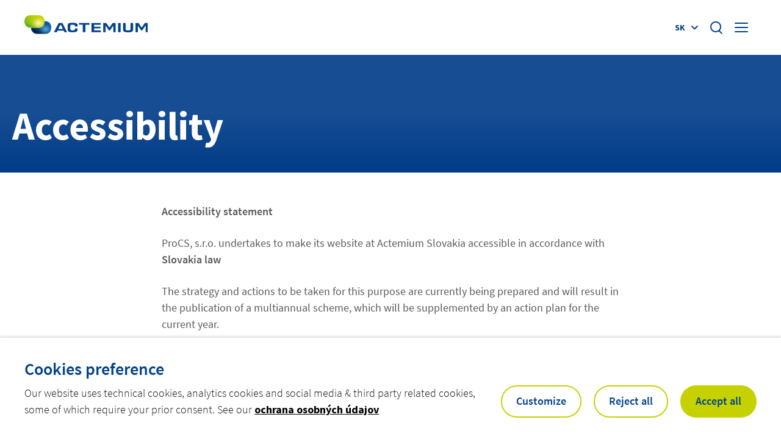

--- FILE ---
content_type: text/html; charset=UTF-8
request_url: https://www.actemium.sk/accessibility/
body_size: 133361
content:
<!doctype html>
<html lang="sk-SK" data-has-sidebar="false">
    <head>
    <meta charset="utf-8">
    <meta http-equiv="x-ua-compatible" content="ie=edge">
    <meta name="viewport" content="width=device-width, initial-scale=1, shrink-to-fit=no">

    
    <link rel="apple-touch-icon" sizes="180x180" href="/app/themes/actemium/resources/assets/images/favicons/apple-touch-icon.png">
<link rel="icon" type="image/png" sizes="32x32" href="/app/themes/actemium/resources/assets/images/favicons/favicon-32x32.png">
<link rel="icon" type="image/png" sizes="192x192" href="/app/themes/actemium/resources/assets/images/favicons/favicon-192x192.png">
<meta name="msapplication-TileImage" content="/app/themes/actemium/resources/assets/images/favicons/favicon-270x270.png">

    <meta name="theme-color" content="#ffffff">

    <meta name='robots' content='index, follow, max-image-preview:large, max-snippet:-1, max-video-preview:-1' />
	<style>img:is([sizes="auto" i], [sizes^="auto," i]) { contain-intrinsic-size: 3000px 1500px }</style>
	
	<!-- This site is optimized with the Yoast SEO Premium plugin v26.1 (Yoast SEO v26.1.1) - https://yoast.com/wordpress/plugins/seo/ -->
	<title>Accessibility - Actemium Slovakia</title>
	<link rel="canonical" href="https://www.actemium.sk/accessibility/" />
	<meta property="og:locale" content="sk_SK" />
	<meta property="og:type" content="article" />
	<meta property="og:title" content="Accessibility" />
	<meta property="og:url" content="https://www.actemium.sk/accessibility/" />
	<meta property="og:site_name" content="Actemium Slovakia" />
	<meta property="article:modified_time" content="2023-08-01T15:09:07+00:00" />
	<meta name="twitter:card" content="summary_large_image" />
	<!-- / Yoast SEO Premium plugin. -->


<style id='global-styles-inline-css' type='text/css'>
:root{--wp--preset--aspect-ratio--square: 1;--wp--preset--aspect-ratio--4-3: 4/3;--wp--preset--aspect-ratio--3-4: 3/4;--wp--preset--aspect-ratio--3-2: 3/2;--wp--preset--aspect-ratio--2-3: 2/3;--wp--preset--aspect-ratio--16-9: 16/9;--wp--preset--aspect-ratio--9-16: 9/16;--wp--preset--color--black: #000000;--wp--preset--color--cyan-bluish-gray: #abb8c3;--wp--preset--color--white: #ffffff;--wp--preset--color--pale-pink: #f78da7;--wp--preset--color--vivid-red: #cf2e2e;--wp--preset--color--luminous-vivid-orange: #ff6900;--wp--preset--color--luminous-vivid-amber: #fcb900;--wp--preset--color--light-green-cyan: #7bdcb5;--wp--preset--color--vivid-green-cyan: #00d084;--wp--preset--color--pale-cyan-blue: #8ed1fc;--wp--preset--color--vivid-cyan-blue: #0693e3;--wp--preset--color--vivid-purple: #9b51e0;--wp--preset--gradient--vivid-cyan-blue-to-vivid-purple: linear-gradient(135deg,rgba(6,147,227,1) 0%,rgb(155,81,224) 100%);--wp--preset--gradient--light-green-cyan-to-vivid-green-cyan: linear-gradient(135deg,rgb(122,220,180) 0%,rgb(0,208,130) 100%);--wp--preset--gradient--luminous-vivid-amber-to-luminous-vivid-orange: linear-gradient(135deg,rgba(252,185,0,1) 0%,rgba(255,105,0,1) 100%);--wp--preset--gradient--luminous-vivid-orange-to-vivid-red: linear-gradient(135deg,rgba(255,105,0,1) 0%,rgb(207,46,46) 100%);--wp--preset--gradient--very-light-gray-to-cyan-bluish-gray: linear-gradient(135deg,rgb(238,238,238) 0%,rgb(169,184,195) 100%);--wp--preset--gradient--cool-to-warm-spectrum: linear-gradient(135deg,rgb(74,234,220) 0%,rgb(151,120,209) 20%,rgb(207,42,186) 40%,rgb(238,44,130) 60%,rgb(251,105,98) 80%,rgb(254,248,76) 100%);--wp--preset--gradient--blush-light-purple: linear-gradient(135deg,rgb(255,206,236) 0%,rgb(152,150,240) 100%);--wp--preset--gradient--blush-bordeaux: linear-gradient(135deg,rgb(254,205,165) 0%,rgb(254,45,45) 50%,rgb(107,0,62) 100%);--wp--preset--gradient--luminous-dusk: linear-gradient(135deg,rgb(255,203,112) 0%,rgb(199,81,192) 50%,rgb(65,88,208) 100%);--wp--preset--gradient--pale-ocean: linear-gradient(135deg,rgb(255,245,203) 0%,rgb(182,227,212) 50%,rgb(51,167,181) 100%);--wp--preset--gradient--electric-grass: linear-gradient(135deg,rgb(202,248,128) 0%,rgb(113,206,126) 100%);--wp--preset--gradient--midnight: linear-gradient(135deg,rgb(2,3,129) 0%,rgb(40,116,252) 100%);--wp--preset--font-size--small: 13px;--wp--preset--font-size--medium: 20px;--wp--preset--font-size--large: 36px;--wp--preset--font-size--x-large: 42px;--wp--preset--spacing--20: 0.44rem;--wp--preset--spacing--30: 0.67rem;--wp--preset--spacing--40: 1rem;--wp--preset--spacing--50: 1.5rem;--wp--preset--spacing--60: 2.25rem;--wp--preset--spacing--70: 3.38rem;--wp--preset--spacing--80: 5.06rem;--wp--preset--shadow--natural: 6px 6px 9px rgba(0, 0, 0, 0.2);--wp--preset--shadow--deep: 12px 12px 50px rgba(0, 0, 0, 0.4);--wp--preset--shadow--sharp: 6px 6px 0px rgba(0, 0, 0, 0.2);--wp--preset--shadow--outlined: 6px 6px 0px -3px rgba(255, 255, 255, 1), 6px 6px rgba(0, 0, 0, 1);--wp--preset--shadow--crisp: 6px 6px 0px rgba(0, 0, 0, 1);}:where(body) { margin: 0; }.wp-site-blocks > .alignleft { float: left; margin-right: 2em; }.wp-site-blocks > .alignright { float: right; margin-left: 2em; }.wp-site-blocks > .aligncenter { justify-content: center; margin-left: auto; margin-right: auto; }:where(.is-layout-flex){gap: 0.5em;}:where(.is-layout-grid){gap: 0.5em;}.is-layout-flow > .alignleft{float: left;margin-inline-start: 0;margin-inline-end: 2em;}.is-layout-flow > .alignright{float: right;margin-inline-start: 2em;margin-inline-end: 0;}.is-layout-flow > .aligncenter{margin-left: auto !important;margin-right: auto !important;}.is-layout-constrained > .alignleft{float: left;margin-inline-start: 0;margin-inline-end: 2em;}.is-layout-constrained > .alignright{float: right;margin-inline-start: 2em;margin-inline-end: 0;}.is-layout-constrained > .aligncenter{margin-left: auto !important;margin-right: auto !important;}.is-layout-constrained > :where(:not(.alignleft):not(.alignright):not(.alignfull)){margin-left: auto !important;margin-right: auto !important;}body .is-layout-flex{display: flex;}.is-layout-flex{flex-wrap: wrap;align-items: center;}.is-layout-flex > :is(*, div){margin: 0;}body .is-layout-grid{display: grid;}.is-layout-grid > :is(*, div){margin: 0;}body{padding-top: 0px;padding-right: 0px;padding-bottom: 0px;padding-left: 0px;}a:where(:not(.wp-element-button)){text-decoration: underline;}:root :where(.wp-element-button, .wp-block-button__link){background-color: #32373c;border-width: 0;color: #fff;font-family: inherit;font-size: inherit;line-height: inherit;padding: calc(0.667em + 2px) calc(1.333em + 2px);text-decoration: none;}.has-black-color{color: var(--wp--preset--color--black) !important;}.has-cyan-bluish-gray-color{color: var(--wp--preset--color--cyan-bluish-gray) !important;}.has-white-color{color: var(--wp--preset--color--white) !important;}.has-pale-pink-color{color: var(--wp--preset--color--pale-pink) !important;}.has-vivid-red-color{color: var(--wp--preset--color--vivid-red) !important;}.has-luminous-vivid-orange-color{color: var(--wp--preset--color--luminous-vivid-orange) !important;}.has-luminous-vivid-amber-color{color: var(--wp--preset--color--luminous-vivid-amber) !important;}.has-light-green-cyan-color{color: var(--wp--preset--color--light-green-cyan) !important;}.has-vivid-green-cyan-color{color: var(--wp--preset--color--vivid-green-cyan) !important;}.has-pale-cyan-blue-color{color: var(--wp--preset--color--pale-cyan-blue) !important;}.has-vivid-cyan-blue-color{color: var(--wp--preset--color--vivid-cyan-blue) !important;}.has-vivid-purple-color{color: var(--wp--preset--color--vivid-purple) !important;}.has-black-background-color{background-color: var(--wp--preset--color--black) !important;}.has-cyan-bluish-gray-background-color{background-color: var(--wp--preset--color--cyan-bluish-gray) !important;}.has-white-background-color{background-color: var(--wp--preset--color--white) !important;}.has-pale-pink-background-color{background-color: var(--wp--preset--color--pale-pink) !important;}.has-vivid-red-background-color{background-color: var(--wp--preset--color--vivid-red) !important;}.has-luminous-vivid-orange-background-color{background-color: var(--wp--preset--color--luminous-vivid-orange) !important;}.has-luminous-vivid-amber-background-color{background-color: var(--wp--preset--color--luminous-vivid-amber) !important;}.has-light-green-cyan-background-color{background-color: var(--wp--preset--color--light-green-cyan) !important;}.has-vivid-green-cyan-background-color{background-color: var(--wp--preset--color--vivid-green-cyan) !important;}.has-pale-cyan-blue-background-color{background-color: var(--wp--preset--color--pale-cyan-blue) !important;}.has-vivid-cyan-blue-background-color{background-color: var(--wp--preset--color--vivid-cyan-blue) !important;}.has-vivid-purple-background-color{background-color: var(--wp--preset--color--vivid-purple) !important;}.has-black-border-color{border-color: var(--wp--preset--color--black) !important;}.has-cyan-bluish-gray-border-color{border-color: var(--wp--preset--color--cyan-bluish-gray) !important;}.has-white-border-color{border-color: var(--wp--preset--color--white) !important;}.has-pale-pink-border-color{border-color: var(--wp--preset--color--pale-pink) !important;}.has-vivid-red-border-color{border-color: var(--wp--preset--color--vivid-red) !important;}.has-luminous-vivid-orange-border-color{border-color: var(--wp--preset--color--luminous-vivid-orange) !important;}.has-luminous-vivid-amber-border-color{border-color: var(--wp--preset--color--luminous-vivid-amber) !important;}.has-light-green-cyan-border-color{border-color: var(--wp--preset--color--light-green-cyan) !important;}.has-vivid-green-cyan-border-color{border-color: var(--wp--preset--color--vivid-green-cyan) !important;}.has-pale-cyan-blue-border-color{border-color: var(--wp--preset--color--pale-cyan-blue) !important;}.has-vivid-cyan-blue-border-color{border-color: var(--wp--preset--color--vivid-cyan-blue) !important;}.has-vivid-purple-border-color{border-color: var(--wp--preset--color--vivid-purple) !important;}.has-vivid-cyan-blue-to-vivid-purple-gradient-background{background: var(--wp--preset--gradient--vivid-cyan-blue-to-vivid-purple) !important;}.has-light-green-cyan-to-vivid-green-cyan-gradient-background{background: var(--wp--preset--gradient--light-green-cyan-to-vivid-green-cyan) !important;}.has-luminous-vivid-amber-to-luminous-vivid-orange-gradient-background{background: var(--wp--preset--gradient--luminous-vivid-amber-to-luminous-vivid-orange) !important;}.has-luminous-vivid-orange-to-vivid-red-gradient-background{background: var(--wp--preset--gradient--luminous-vivid-orange-to-vivid-red) !important;}.has-very-light-gray-to-cyan-bluish-gray-gradient-background{background: var(--wp--preset--gradient--very-light-gray-to-cyan-bluish-gray) !important;}.has-cool-to-warm-spectrum-gradient-background{background: var(--wp--preset--gradient--cool-to-warm-spectrum) !important;}.has-blush-light-purple-gradient-background{background: var(--wp--preset--gradient--blush-light-purple) !important;}.has-blush-bordeaux-gradient-background{background: var(--wp--preset--gradient--blush-bordeaux) !important;}.has-luminous-dusk-gradient-background{background: var(--wp--preset--gradient--luminous-dusk) !important;}.has-pale-ocean-gradient-background{background: var(--wp--preset--gradient--pale-ocean) !important;}.has-electric-grass-gradient-background{background: var(--wp--preset--gradient--electric-grass) !important;}.has-midnight-gradient-background{background: var(--wp--preset--gradient--midnight) !important;}.has-small-font-size{font-size: var(--wp--preset--font-size--small) !important;}.has-medium-font-size{font-size: var(--wp--preset--font-size--medium) !important;}.has-large-font-size{font-size: var(--wp--preset--font-size--large) !important;}.has-x-large-font-size{font-size: var(--wp--preset--font-size--x-large) !important;}
:where(.wp-block-post-template.is-layout-flex){gap: 1.25em;}:where(.wp-block-post-template.is-layout-grid){gap: 1.25em;}
:where(.wp-block-columns.is-layout-flex){gap: 2em;}:where(.wp-block-columns.is-layout-grid){gap: 2em;}
:root :where(.wp-block-pullquote){font-size: 1.5em;line-height: 1.6;}
</style>
<style id="cookie-law-info-css">#cookie-law-info-bar,.wt-cli-cookie-bar{box-sizing:border-box;font-size:10pt;margin:0 auto;padding:10px 10px;position:absolute;text-align:center;width:100%;z-index:99999;box-shadow:rgba(0,0,0,.5) 0 5px 10px;display:none;left:0}#cookie-law-info-again{font-size:10pt;margin:0;padding:5px 10px;text-align:center;z-index:9999;cursor:pointer;box-shadow:#161616 2px 2px 5px 2px}#cookie-law-info-bar span{vertical-align:middle}.cli-plugin-button,.cli-plugin-button:visited{display:inline-block;padding:8px 16px 8px;color:#fff;text-decoration:none;-moz-border-radius:4px;-webkit-border-radius:4px;position:relative;cursor:pointer;text-decoration:none}.cli-accept-button{font-family:Courier;font-variant:small-caps}.cli-plugin-button:hover{background-color:#111;color:#fff;text-decoration:none}.wt-cli-cookie-bar-container[data-banner-version="2.0"] #wt-cli-save-preferences-btn:hover{opacity:.7;background-color:initial;color:currentColor}.small.cli-plugin-button,.small.cli-plugin-button:visited{font-size:11px}.cli-plugin-button,.cli-plugin-button:visited,.medium.cli-plugin-button,.medium.cli-plugin-button:visited{font-size:13px;font-weight:500;line-height:1}.large.cli-plugin-button,.large.cli-plugin-button:visited{font-size:14px;padding:8px 14px 9px}.super.cli-plugin-button,.super.cli-plugin-button:visited{font-size:34px;padding:8px 14px 9px}.pink.cli-plugin-button,.magenta.cli-plugin-button:visited{background-color:#e22092}.pink.cli-plugin-button:hover{background-color:#c81e82}.green.cli-plugin-button,.green.cli-plugin-button:visited{background-color:#91bd09}.green.cli-plugin-button:hover{background-color:#749a02}.red.cli-plugin-button,.red.cli-plugin-button:visited{background-color:#e62727}.red.cli-plugin-button:hover{background-color:#cf2525}.orange.cli-plugin-button,.orange.cli-plugin-button:visited{background-color:#ff5c00}.orange.cli-plugin-button:hover{background-color:#d45500}.blue.cli-plugin-button,.blue.cli-plugin-button:visited{background-color:#2981e4}.blue.cli-plugin-button:hover{background-color:#2575cf}.yellow.cli-plugin-button,.yellow.cli-plugin-button:visited{background-color:#ffb515}.yellow.cli-plugin-button:hover{background-color:#fc9200}.cli-bar-popup{-moz-background-clip:padding;-webkit-background-clip:padding;background-clip:padding-box;-webkit-border-radius:30px;-moz-border-radius:30px;border-radius:30px;padding:20px}.cli-clearboth{clear:both}@media only screen and (max-width:768px){.cli-settings-mobile:hover{box-shadow:none!important}.cli-settings-desktop{display:none}.cli-col-8{max-width:100%!important;width:100%!important;flex:100%!important;-ms-flex:100%!important}.cli-accordion-plusminus{float:right;font-size:22px;line-height:22px}.cli-plugin-button{margin:10px}}@media only screen and (max-width:567px){.cli-switch .cli-slider:after{display:none}.cli-tab-header a.cli-nav-link{font-size:12px}.cli-modal .cli-modal-close{right:-10px;top:-15px}}.wt-cli-iframe-placeholder{background-image:url(https://www.actemium.sk/app/plugins/webtoffee-gdpr-cookie-consent/public/css/../images/cli_placeholder.svg);background-size:80px;max-width:100%;max-height:100%;background-position:center;background-repeat:no-repeat;background-color:#b2b0b059;position:relative;display:flex;align-items:flex-end;justify-content:center}.wt-cli-iframe-placeholder .wt-cli-inner-text{width:100%;text-align:center;padding:1rem 1rem;border-radius:400px}.wt-cli-iframe-placeholder .wt-cli-inner-text a{text-decoration:none}.wt-cli-iframe-placeholder .wt-cli-inner-text a:hover{cursor:pointer}.wt-cli-cookie-bar-container{display:none}.wt-cli-necessary-checkbox{display:none!important}a.wt-cli-ccpa-opt-out{text-decoration:underline!important}.wt-cli-link{font-family:inherit;line-height:24px;font-weight:400;padding:0;margin:0;cursor:pointer;text-decoration:none;background:none;border:none;text-transform:none;min-height:0;text-shadow:none;box-shadow:none;color:#1863DC}.wt-cli-link:hover{background-color:transparent;border-color:transparent;color:#1863DC}.wt-cli-iab-vendor-storage-disclosure-section .wt-cli-iab-vendor-storage-disclosure-title{font-weight:700;margin:0 0 11px}.wt-cli-iab-audit-table{background:#f4f4f4;border-radius:6px;background-color:#fff}.wt-cli-iab-cookie-des-table{font-size:12px;line-height:24px;font-weight:400;padding:15px 10px;border-bottom:1px solid;border-bottom-color:#F4F4F4;margin:0}.wt-cli-iab-cookie-des-table li{list-style-type:none;display:flex;padding:3px 0}.wt-cli-iab-cookie-des-table li:first-child{padding-top:0}.wt-cli-iab-cookie-des-table li div:first-child{width:160px;font-weight:600;word-break:break-word;word-wrap:break-word}.wt-cli-iab-cookie-des-table .wt-cli-iab-purposes-list{padding:0 0 0 12px;margin:0}.wt-cli-iab-cookie-des-table .wt-cli-iab-purposes-list li{display:list-item;list-style-type:disc}.cli-preference-btn-wrapper{display:flex;flex-wrap:wrap;align-items:center;justify-content:center}.cli-preference-btn-wrapper .cli-plugin-button{flex:auto;max-width:100%;text-shadow:none;box-shadow:none;margin:5px 8px 5px 0px!important;text-align:center}.cli-preference-btn-wrapper .cli-plugin-button:last-child{margin:5px 0 5px 0px!important}.wt-cli-iab-preference-wrapper{margin-top:15px}.wt-cli-iab-preference-wrapper>button{padding:10px 0;margin-left:10px}.wt-cli-iab-preference-wrapper>button:first-child{margin-left:0}.wt-cli-cookie-bar-container[data-banner-version="3.0"] .cli-plugin-button,.wt-cli-cookie-bar-container[data-banner-version="3.0"] .cli_settings_button,.wt-cli-cookie-bar-container[data-banner-version="3.0"] .cli-plugin-main-button{border-radius:0;margin:0 8px 0 0;padding:8px 25px 8px 25px;font-size:15px;text-align:center}.wt-cli-cookie-bar-container[data-banner-version="3.0"] .cli-plugin-button:hover{opacity:.7;background-color:initial;color:currentColor}.wt-cli-cookie-bar-container[data-banner-version="3.0"] #wt-cli-cookie-banner-title{color:#212121;font-weight:700;font-size:18px;line-height:24px;margin:0 0 10px 0;text-transform:initial}.wt-cli-cookie-bar-container[data-banner-version="3.0"] #wt-cli-privacy-title{color:#212121;font-weight:700;font-size:18px;line-height:24px;margin:0 0 10px 0}#wt-cli-iab-notice-toggle.wt-cli-link{font-size:inherit}.wt-cli-cookie-bar-container[data-banner-version="3.0"] .cli-style-v2{font-size:inherit;font-weight:inherit}@media only screen and (max-width:768px){.wt-cli-cookie-bar-container[data-banner-version="3.0"] .cli-plugin-button,.wt-cli-cookie-bar-container[data-banner-version="3.0"] .cli-plugin-main-button,.wt-cli-cookie-bar-container[data-banner-version="3.0"] .cli_settings_button,.wt-cli-cookie-bar-container[data-banner-version="3.0"] .cli-preference-btn-wrapper .cli-plugin-button{width:100%;padding:8px;margin-right:0;text-align:center;margin:10px 0 0 0px!important;box-sizing:border-box}.wt-cli-cookie-bar-container[data-banner-version="3.0"] .cli-bar-btn_container{display:flex;flex-direction:column;width:100%;margin-left:0;margin-top:10px;justify-content:left}.wt-cli-cookie-bar-container[data-banner-version="3.0"] #wt-cli-reject-btn{order:3}.wt-cli-cookie-bar-container[data-banner-version="3.0"] #wt-cli-settings-btn,.wt-cli-cookie-bar-container[data-banner-version="3.0"] #wt-cli-save-preferences-btn{order:2}.wt-cli-cookie-bar-container[data-banner-version="3.0"] #wt-cli-accept-all-btn{order:1}}@media (min-width:992px){.wt-cli-cookie-bar-container[data-banner-version="3.0"] .cli-modal .cli-modal-dialog{max-width:720px}}</style>
<style id="cookie-law-info-gdpr-css">.gdpr-container-fluid{width:100%;padding-right:15px;padding-left:15px;margin-right:auto;margin-left:auto;box-sizing:border-box}.gdpr-row{display:-ms-flexbox;display:flex;-ms-flex-wrap:wrap;flex-wrap:wrap;margin-right:-15px;margin-left:-15px}.gdpr-col-4{-ms-flex:0 0 33.333333%;flex:0 0 33.333333%;max-width:33.333333%}.gdpr-col-8{-ms-flex:0 0 66.666667%;flex:0 0 66.666667%;max-width:66.666667%}.gdpr-align-items-stretch{-ms-flex-align:stretch!important;align-items:stretch!important}.gdpr-d-flex{display:-ms-flexbox!important;display:flex!important}.gdpr-px-0{padding-left:0;padding-right:0}.modal-open{overflow:hidden}.modal-open .gdpr-modal{overflow-x:hidden;overflow-y:auto}.gdpr-modal.fade .gdpr-modal-dialog{transition:-webkit-transform .3s ease-out;transition:transform .3s ease-out;transition:transform .3s ease-out,-webkit-transform .3s ease-out;-webkit-transform:translate(0,-25%);transform:translate(0,-25%)}.gdpr-modal.show .gdpr-modal-dialog{-webkit-transform:translate(0,0);transform:translate(0,0)}.gdpr-modal{position:fixed;top:0;right:0;bottom:0;left:0;z-index:1050;display:none;overflow:hidden;outline:none}.gdpr-modal a{text-decoration:none}.gdpr-modal .gdpr-modal-dialog{position:relative;width:auto;margin:.5rem;pointer-events:none;font-family:-apple-system,BlinkMacSystemFont,"Segoe UI",Roboto,"Helvetica Neue",Arial,sans-serif,"Apple Color Emoji","Segoe UI Emoji","Segoe UI Symbol";font-size:1rem;font-weight:400;line-height:1.5;color:#212529;text-align:left;display:-ms-flexbox;display:flex;-ms-flex-align:center;align-items:center;min-height:calc(100% - (.5rem * 2))}@media (min-width:576px){.gdpr-modal .gdpr-modal-dialog{max-width:500px;margin:1.75rem auto;min-height:calc(100% - (1.75rem * 2))}}@media (min-width:992px){.gdpr-modal .gdpr-modal-dialog{max-width:900px}}.gdpr-modal-content{position:relative;display:-ms-flexbox;display:flex;-ms-flex-direction:column;flex-direction:column;width:100%;pointer-events:auto;background-color:#fff;background-clip:padding-box;border:1px solid rgba(0,0,0,.2);border-radius:.3rem;box-sizing:border-box;outline:0}.gdpr-modal .row{margin:0 -15px}.gdpr-modal .modal-body{padding:0;position:relative;-ms-flex:1 1 auto;flex:1 1 auto}.gdpr-modal .close{position:absolute;right:10px;top:10px;z-index:1;padding:0;background-color:transparent;border:0;-webkit-appearance:none;font-size:1.5rem;font-weight:700;line-height:1;color:#000;text-shadow:0 1px 0 #fff}.gdpr-modal .close:focus{outline:0}.gdpr-switch{display:inline-block;position:relative;min-height:1px;padding-left:70px;font-size:14px}.gdpr-switch input[type="checkbox"]{display:none}.gdpr-switch .gdpr-slider{background-color:#e3e1e8;height:24px;width:50px;bottom:0;cursor:pointer;left:0;position:absolute;right:0;top:0;transition:.4s}.gdpr-switch .gdpr-slider:before{background-color:#fff;bottom:2px;content:"";height:20px;left:2px;position:absolute;transition:.4s;width:20px}.gdpr-switch input:checked+.gdpr-slider{background-color:rgb(99,179,95)}.gdpr-switch input:checked+.gdpr-slider:before{transform:translateX(26px)}.gdpr-switch .gdpr-slider{border-radius:34px}.gdpr-switch .gdpr-slider:before{border-radius:50%}.gdpr-tab-content>.gdpr-tab-pane{display:none}.gdpr-tab-content>.active{display:block}.gdpr-fade{transition:opacity .15s linear}.gdpr-nav-pills{display:-ms-flexbox;display:flex;-ms-flex-wrap:wrap;flex-wrap:wrap;padding-left:0;margin-bottom:0;list-style:none;-ms-flex-direction:column!important;flex-direction:column!important;align-items:stretch!important;-ms-align-items:stretch!important}.nav.gdpr-nav-pills,.gdpr-tab-content{width:100%;padding:30px;box-sizing:border-box}.nav.gdpr-nav-pills{background:#f3f3f3}.nav.gdpr-nav-pills .gdpr-nav-link{border:1px solid #0070ad;margin-bottom:10px;color:#0070ad;font-size:14px;display:block;padding:.5rem 1rem;border-radius:.25rem}.nav.gdpr-nav-pills .gdpr-nav-link.active,.nav.gdpr-nav-pills .show>.gdpr-nav-link{background-color:#0070ad;border:1px solid #0070ad}.nav.gdpr-nav-pills .gdpr-nav-link.active{color:#fff}.gdpr-tab-content .gdpr-button-wrapper{padding-top:30px;margin-top:30px;border-top:1px solid #d6d6d6}.gdpr-tab-content .gdpr-button-wrapper .btn-gdpr{background-color:#0070ad;border-color:#0070ad;color:#fff;display:inline-block;font-weight:400;text-align:center;white-space:nowrap;vertical-align:middle;-webkit-user-select:none;-moz-user-select:none;-ms-user-select:none;user-select:none;border:1px solid transparent;padding:.375rem .75rem;font-size:1rem;line-height:1.5;border-radius:.25rem;transition:color .15s ease-in-out,background-color .15s ease-in-out,border-color .15s ease-in-out,box-shadow .15s ease-in-out;box-sizing:border-box}.gdpr-tab-content p{color:#343438;font-size:14px;margin-top:0}.gdpr-tab-content h4{font-size:20px;margin-bottom:.5rem;margin-top:0;font-family:inherit;font-weight:500;line-height:1.2;color:inherit}.cli-container-fluid{padding-right:15px;padding-left:15px;margin-right:auto;margin-left:auto}.cli-row{display:-ms-flexbox;display:flex;-ms-flex-wrap:wrap;flex-wrap:wrap;margin-right:-15px;margin-left:-15px}.cli-col-4{-ms-flex:0 0 33.333333%;flex:0 0 33.333333%;max-width:33.333333%}.cli-col-8{-ms-flex:0 0 66.666667%;flex:0 0 66.666667%;max-width:66.666667%;flex-direction:column}.cli-align-items-stretch{-ms-flex-align:stretch!important;align-items:stretch!important}.cli-d-flex{display:-ms-flexbox!important;display:flex!important}.cli-px-0{padding-left:0;padding-right:0}.cli-btn{cursor:pointer;font-size:14px;display:inline-block;font-weight:400;text-align:center;white-space:nowrap;vertical-align:middle;-webkit-user-select:none;-moz-user-select:none;-ms-user-select:none;user-select:none;border:1px solid transparent;padding:.5rem 1.25rem;line-height:1;border-radius:.25rem;transition:all .15s ease-in-out}.cli-btn:hover{opacity:.8}.cli-btn:focus{outline:0}.cli-read-more-link{cursor:pointer;font-size:15px;font-weight:500;text-decoration:underline}.cli-modal-backdrop.cli-show{opacity:.8}.cli-modal-open{overflow:hidden}.cli-barmodal-open{overflow:hidden}.cli-modal-open .cli-modal{overflow-x:hidden;overflow-y:auto}.cli-modal.cli-fade .cli-modal-dialog{transition:-webkit-transform .3s ease-out;transition:transform .3s ease-out;transition:transform .3s ease-out,-webkit-transform .3s ease-out;-webkit-transform:translate(0,-25%);transform:translate(0,-25%)}.cli-modal.cli-show .cli-modal-dialog{-webkit-transform:translate(0,0);transform:translate(0,0)}.cli-modal-backdrop{position:fixed;top:0;right:0;bottom:0;left:0;z-index:1040;background-color:#000;-webkit-transform:scale(0);transform:scale(0);transition:opacity ease-in-out 0.5s}.cli-modal-backdrop.cli-fade{opacity:0}.cli-modal-backdrop.cli-show{opacity:.5;-webkit-transform:scale(1);transform:scale(1)}.cli-modal{position:fixed;top:0;right:0;bottom:0;left:0;z-index:99999;-webkit-transform:scale(0);transform:scale(0);overflow:hidden;outline:0;visibility:hidden}.cli-modal.cli-show{visibility:visible}.cli-modal a{text-decoration:none}.cli-modal .cli-modal-dialog{position:relative;width:auto;margin:.5rem;pointer-events:none;font-family:inherit;font-size:1rem;font-weight:400;line-height:1.5;color:#212529;text-align:left;display:-ms-flexbox;display:flex;-ms-flex-align:center;align-items:center;min-height:calc(100% - (.5rem * 2))}@media (min-width:576px){.cli-modal .cli-modal-dialog{max-width:500px;margin:1.75rem auto;min-height:calc(100% - (1.75rem * 2))}}.cli-modal-content{position:relative;display:-ms-flexbox;display:flex;-ms-flex-direction:column;flex-direction:column;width:100%;pointer-events:auto;background-clip:padding-box;border-radius:.2rem;box-sizing:border-box;outline:0}.cli-modal .row{margin:0 -15px}.cli-modal-footer{position:relative}.cli-modal .modal-body{padding:0;position:relative;-ms-flex:1 1 auto;flex:1 1 auto}.cli-modal .cli-modal-close:focus{outline:0}.cli-switch{display:inline-block;position:relative;min-height:1px;padding-left:38px;font-size:14px;width:auto}.cli-switch input[type="checkbox"]{display:block;margin:0;width:0;position:absolute!important;left:0!important;opacity:0!important}.cli-switch .cli-slider{background-color:#e3e1e8;height:20px;width:38px;bottom:0;cursor:pointer;left:0;position:absolute;right:0;top:0;transition:.4s}.cli-switch .cli-slider:before{bottom:2px;content:"";height:15px;left:3px;position:absolute;transition:.4s;width:15px}.cli-switch input:checked+.cli-slider{background-color:#28a745}.cli-switch input:checked+.cli-slider:before{transform:translateX(18px)}.cli-switch .cli-slider{border-radius:34px;font-size:0}.cli-switch .cli-slider:before{border-radius:50%}.cli-nav-pills{display:-ms-flexbox;display:flex;-ms-flex-wrap:wrap;flex-wrap:wrap;padding-left:0;margin-bottom:0;list-style:none;-ms-flex-direction:column;flex-direction:column}.cli-nav-pills,.cli-tab-content,.cli-sub-tab-content{width:100%;padding:5px 30px 5px 5px;box-sizing:border-box}@media (max-width:767px){.cli-nav-pills,.cli-tab-content,.cli-sub-tab-content{padding:30px 10px}}.cli-nav-pills{background:#fff}.cli-nav-pills .cli-nav-link{border:1px solid #ccc;margin-bottom:10px;color:#2a2a2a;font-size:14px;display:block;padding:.5rem 1rem;border-radius:.25rem;cursor:pointer}.cli-nav-pills .cli-nav-link.cli-active,.cli-nav-pills .cli-show>.cli-nav-link{background-color:#f6f6f9;border:1px solid #ccc}.cli-nav-pills .cli-nav-link.cli-active{color:#2a2a2a}.cli-tab-content .cli-button-wrapper,.cli-sub-tab-content .cli-button-wrapper{padding-top:30px;margin-top:30px;border-top:1px solid #d6d6d6}.cli-tab-content p,.cli-sub-tab-content p{color:#343438;font-size:14px;margin-top:0}.cli-tab-content h4,.cli-sub-tab-content h4{font-size:20px;margin-bottom:1.5rem;margin-top:0;font-family:inherit;font-weight:500;line-height:1.2;color:inherit}#cookie-law-info-bar .cli-nav-pills,#cookie-law-info-bar .cli-tab-content,#cookie-law-info-bar .cli-nav-pills .cli-show>.cli-nav-link,#cookie-law-info-bar a.cli-nav-link.cli-active,#cookie-law-info-bar .cli-sub-tab-content{background:transparent}#cookie-law-info-bar .cli-nav-pills .cli-nav-link.cli-active,#cookie-law-info-bar .cli-nav-link,#cookie-law-info-bar .cli-tab-container p,#cookie-law-info-bar span.cli-necessary-caption,#cookie-law-info-bar .cli-switch .cli-slider:after{color:inherit}#cookie-law-info-bar .cli-tab-header a:before,#cookie-law-info-bar .cli-sub-tab-header a:before{border-right:1px solid currentColor;border-bottom:1px solid currentColor}#cookie-law-info-bar .cli-row{margin-top:20px}#cookie-law-info-bar .cli-col-4{-webkit-box-flex:0;-ms-flex:0 0 auto;flex:0 0 auto;width:auto;max-width:none}#cookie-law-info-bar .cli-col-8{flex-basis:0%;-webkit-box-flex:1;-ms-flex-positive:1;flex-grow:1;max-width:100%}.cli-wrapper{max-width:100%;float:none;margin:0 auto}#cookie-law-info-bar .cli-tab-content h4,#cookie-law-info-bar .cli-dub-tab-content h4{margin-bottom:.5rem}#cookie-law-info-bar .cli-nav-pills .cli-nav-link{padding:.2rem .5rem}#cookie-law-info-bar .cli-tab-container{display:none;text-align:left}.cli-tab-footer .cli-btn{padding:10px 15px;width:auto;text-decoration:none}.cli-tab-footer{width:100%;text-align:right;padding:20px 0}.cli-col-12{width:100%}.cli-tab-header,.cli-sub-tab-header{display:flex;justify-content:space-between}.cli-tab-header a:before,.cli-sub-tab-header a:before{width:10px;height:2px;left:0;top:calc(50% - 1px)}.cli-tab-header a:after,.cli-sub-tab-header a:after{width:2px;height:10px;left:4px;top:calc(50% - 5px);-webkit-transform:none;transform:none}.cli-tab-header a:before,.cli-sub-tab-header a:before{width:7px;height:7px;border-right:1px solid #4a6e78;border-bottom:1px solid #4a6e78;content:" ";transform:rotate(-45deg);-webkit-transition:all 0.2s ease-in-out;-moz-transition:all 0.2s ease-in-out;transition:all 0.2s ease-in-out;margin-right:10px}.cli-tab-header a.cli-nav-link,.cli-sub-tab-header a.cli-nav-link{position:relative;display:flex;align-items:center;font-size:14px;color:#000;text-decoration:none}.cli-tab-header.cli-tab-active .cli-nav-link:before,.cli-sub-tab-header.cli-tab-active .cli-nav-link:before{transform:rotate(45deg);-webkit-transition:all 0.2s ease-in-out;-moz-transition:all 0.2s ease-in-out;transition:all 0.2s ease-in-out}.cli-tab-header,.cli-sub-tab-header{border-radius:5px;padding:12px 15px;cursor:pointer;transition:background-color 0.2s ease-out 0.3s,color 0.2s ease-out 0s;background-color:#f2f2f2}.cli-modal .cli-modal-close{position:absolute;right:0;top:0;z-index:1;-webkit-appearance:none;width:40px;height:40px;padding:0;border-radius:50%;padding:10px;background:transparent;border:none}.cli-tab-container h4,.cli-tab-container-iab h4{font-family:inherit;font-size:16px;margin-bottom:15px;margin:10px 0}.cli-tab-container p,.cli-privacy-content-text,.cli-tab-container-iab p,.cli-privacy-content-text-iab{font-size:14px;line-height:1.4;margin-top:0;padding:0;color:#000}.cli-tab-content,.cli-sub-tab-content{display:none}.cli-tab-section .cli-tab-content{padding:10px 20px 5px 20px}.cli-tab-section{margin-top:5px}@media (min-width:992px){.cli-modal .cli-modal-dialog{max-width:700px}}.cli-switch .cli-slider:after{content:attr(data-cli-disable);position:absolute;right:50px;font-size:12px;text-align:right;min-width:120px}.cli-switch input:checked+.cli-slider:after{content:attr(data-cli-enable)}.cli-legitimate-switch .cli-slider:after,.cli-legitimate-switch input:checked+.cli-slider:after{width:100px;font-size:12px}a.cli-privacy-readmore{font-size:12px;margin-top:12px;display:inline-block;cursor:pointer;text-decoration:underline}.cli-privacy-overview{padding-bottom:12px}a.cli-privacy-readmore:before{content:attr(data-readmore-text)}.cli-collapsed a.cli-privacy-readmore:before{content:attr(data-readless-text)}.cli-collapsed .cli-privacy-content{transition:max-height 0.25s ease-in}.cli-privacy-content p{margin-bottom:0}.cli-modal-close svg{fill:#000}span.cli-necessary-caption{color:#000;font-size:12px}.cli-tab-section.cli-privacy-tab{display:none}#cookie-law-info-bar .cli-tab-section.cli-privacy-tab{display:block}#cookie-law-info-bar .cli-privacy-overview{display:none}.cli-tab-container .cli-row{max-height:500px;overflow-y:auto}.cli-modal.cli-blowup.cli-out{z-index:-1}.cli-modal.cli-blowup{z-index:999999;-webkit-transform:scale(1);transform:scale(1)}.cli-modal.cli-blowup .cli-modal-dialog{animation:blowUpModal 0.5s cubic-bezier(.165,.84,.44,1) forwards}.cli-modal.cli-blowup.cli-out .cli-modal-dialog{animation:blowUpModalTwo 0.5s cubic-bezier(.165,.84,.44,1) forwards}@keyframes blowUpContent{0%{-webkit-transform:scale(1);transform:scale(1);opacity:1}99.9%{-webkit-transform:scale(2);transform:scale(2);opacity:0}100%{-webkit-transform:scale(0);transform:scale(0)}}@keyframes blowUpContentTwo{0%{-webkit-transform:scale(2);transform:scale(2);opacity:0}100%{-webkit-transform:scale(1);transform:scale(1);opacity:1}}@keyframes blowUpModal{0%{-webkit-transform:scale(0);transform:scale(0)}100%{-webkit-transform:scale(1);transform:scale(1)}}@keyframes blowUpModalTwo{0%{-webkit-transform:scale(1);transform:scale(1);opacity:1}50%{-webkit-transform:scale(.5);transform:scale(.5);opacity:0}100%{-webkit-transform:scale(0);transform:scale(0);opacity:0}}.cli-bar-container{float:none;margin:0 auto;justify-content:space-between;display:flex;align-items:center;flex-wrap:wrap}.cli-style-v2 a{cursor:pointer}.cli-style-v2 .cli-plugin-main-link{font-weight:inherit}.cli-style-v2{font-size:11pt;font-weight:400}#cookie-law-info-bar[data-cli-type="widget"] .cli-bar-container,#cookie-law-info-bar[data-cli-type="popup"] .cli-bar-container{display:block}.cli-bar-message{width:70%;text-align:left}#cookie-law-info-bar[data-cli-type="widget"] .cli-bar-message,#cookie-law-info-bar[data-cli-type="popup"] .cli-bar-message{width:100%}#cookie-law-info-bar[data-cli-style="cli-style-v2"] .cli_messagebar_head{text-align:left;margin-left:5%;margin-bottom:10px}@media (max-width:985px){.cli-bar-message{width:100%}.cli-bar-container{justify-content:center}}#cookie-law-info-bar[data-cli-style="cli-style-v2"] .wt-cli-ccpa-checkbox{display:block}.wt-cli-form-group input:disabled{opacity:.5}.wt-cli-custom-checkbox input[type="checkbox"]{border:1px solid #b4b9be;background:#fff;color:#555;clear:none;cursor:pointer;display:inline-block!important;line-height:0;height:16px;margin:-4px 4px 0 0;padding:0!important;text-align:center;vertical-align:middle;width:16px;min-width:16px;-webkit-appearance:none;box-shadow:inset 0 1px 2px rgba(0,0,0,.1);transition:.05s border-color ease-in-out}.wt-cli-custom-checkbox input[type=checkbox]:checked:before{content:'';display:block;border:solid #61a229;width:5px;height:10px;border-width:0 2px 2px 0;transform:rotate(45deg);margin:1px 0 0 5px;box-sizing:border-box}.wt-cli-form-group{margin-right:15px}.cli-style-v3 .cli-bar-actions{display:flex;align-items:center;justify-content:space-between;flex-wrap:wrap}.cli-style-v3 .cli-bar-btn_container,.cli-style-v3 .wt-cli-category-widget{margin-top:10px}.cli-style-v3{text-align:left}#cookie-law-info-bar a,.wt-cli-category-widget .wt-cli-form-group label{cursor:pointer}.wt-cli-category-widget .wt-cli-form-group label{font-size:inherit}#cookie-law-info-bar[data-template-id="cli-style-v3"]{padding:10px 90px}#cookie-law-info-bar[data-template-id="cli-style-v3"][data-cli-type="widget"]{padding:10px 20px}#cookie-law-info-bar[data-template-id="cli-style-v3"][data-cli-type="popup"]{padding:10px 20px}#cookie-law-info-bar[data-template-id="cli-style-v3"] .wt-cli-category-widget{display:flex;flex-wrap:wrap}#cookie-law-info-bar[data-template-id="cli-style-v3"]{text-align:left;font-size:11pt;border:1px solid #ffffffe6}#cookie-law-info-bar[data-template-id="cli-style-v3"] h5{margin:10px 0}.wt-cli-category-widget-active .cli-switch,.wt-cli-category-widget-active .wt-cli-necessary-checkbox,.wt-cli-category-widget-active .cli-necessary-caption{display:none!important}@media (max-width:985px){#cookie-law-info-bar[data-template-id="cli-style-v3"]{padding:10px 20px}}.wt-cli-sr-only{display:none}.wt-cli-cookie-bar-container.wt-cli-hide-bar{display:none!important}.wt-cli-privacy-accept-btn{margin-left:10px}.cli_settings_button:focus,#cookie-law-info-again:focus,#wt-cli-cookie-banner-title:focus,.cli-plugin-main-link,.cli_action_button,.cli-privacy-readmore,.cli-tab-header a,.cli-switch .cli-slider,.cli-tab-content .cli-tab-pane:focus{outline:0}.cli-plugin-button:focus{outline:0;opacity:.7}.wt-cli-ckyes-brand-logo{display:flex;align-items:center;font-size:9px;color:#111;font-weight:400}.wt-cli-ckyes-brand-logo img{width:65px;margin-left:2px}.wt-cli-privacy-overview-actions{padding-bottom:0}.wt-cli-cookie-description{font-size:14px;line-height:1.4;margin-top:0;padding:0;color:#000}</style>
<style id='cookie-law-info-gdpr-inline-css' type='text/css'>
.cli-modal-content, .cli-tab-content { background-color: #ffffff; }.cli-privacy-content-text, .cli-modal .cli-modal-dialog, .cli-tab-container p, a.cli-privacy-readmore { color: #000000; }.cli-tab-header { background-color: #f2f2f2; }.cli-tab-header, .cli-tab-header a.cli-nav-link,span.cli-necessary-caption,.cli-switch .cli-slider:after { color: #000000; }.cli-switch .cli-slider:before { background-color: #ffffff; }.cli-switch input:checked + .cli-slider:before { background-color: #ffffff; }.cli-switch .cli-slider { background-color: #e3e1e8; }.cli-switch input:checked + .cli-slider { background-color: #28a745; }.cli-modal-close svg { fill: #000000; }.cli-tab-footer .wt-cli-privacy-accept-all-btn { background-color: #00acad; color: #ffffff}.cli-tab-footer .wt-cli-privacy-accept-btn { background-color: #00acad; color: #ffffff}.cli-tab-header a:before{ border-right: 1px solid #000000; border-bottom: 1px solid #000000; }
</style>
<style id="sage-parent/main.css-css">[data-aos][data-aos][data-aos-duration="50"],body[data-aos-duration="50"] [data-aos]{transition-duration:50ms}[data-aos][data-aos][data-aos-delay="50"],body[data-aos-delay="50"] [data-aos]{transition-delay:0s}[data-aos][data-aos][data-aos-delay="50"].aos-animate,body[data-aos-delay="50"] [data-aos].aos-animate{transition-delay:50ms}[data-aos][data-aos][data-aos-duration="100"],body[data-aos-duration="100"] [data-aos]{transition-duration:.1s}[data-aos][data-aos][data-aos-delay="100"],body[data-aos-delay="100"] [data-aos]{transition-delay:0s}[data-aos][data-aos][data-aos-delay="100"].aos-animate,body[data-aos-delay="100"] [data-aos].aos-animate{transition-delay:.1s}[data-aos][data-aos][data-aos-duration="150"],body[data-aos-duration="150"] [data-aos]{transition-duration:.15s}[data-aos][data-aos][data-aos-delay="150"],body[data-aos-delay="150"] [data-aos]{transition-delay:0s}[data-aos][data-aos][data-aos-delay="150"].aos-animate,body[data-aos-delay="150"] [data-aos].aos-animate{transition-delay:.15s}[data-aos][data-aos][data-aos-duration="200"],body[data-aos-duration="200"] [data-aos]{transition-duration:.2s}[data-aos][data-aos][data-aos-delay="200"],body[data-aos-delay="200"] [data-aos]{transition-delay:0s}[data-aos][data-aos][data-aos-delay="200"].aos-animate,body[data-aos-delay="200"] [data-aos].aos-animate{transition-delay:.2s}[data-aos][data-aos][data-aos-duration="250"],body[data-aos-duration="250"] [data-aos]{transition-duration:.25s}[data-aos][data-aos][data-aos-delay="250"],body[data-aos-delay="250"] [data-aos]{transition-delay:0s}[data-aos][data-aos][data-aos-delay="250"].aos-animate,body[data-aos-delay="250"] [data-aos].aos-animate{transition-delay:.25s}[data-aos][data-aos][data-aos-duration="300"],body[data-aos-duration="300"] [data-aos]{transition-duration:.3s}[data-aos][data-aos][data-aos-delay="300"],body[data-aos-delay="300"] [data-aos]{transition-delay:0s}[data-aos][data-aos][data-aos-delay="300"].aos-animate,body[data-aos-delay="300"] [data-aos].aos-animate{transition-delay:.3s}[data-aos][data-aos][data-aos-duration="350"],body[data-aos-duration="350"] [data-aos]{transition-duration:.35s}[data-aos][data-aos][data-aos-delay="350"],body[data-aos-delay="350"] [data-aos]{transition-delay:0s}[data-aos][data-aos][data-aos-delay="350"].aos-animate,body[data-aos-delay="350"] [data-aos].aos-animate{transition-delay:.35s}[data-aos][data-aos][data-aos-duration="400"],body[data-aos-duration="400"] [data-aos]{transition-duration:.4s}[data-aos][data-aos][data-aos-delay="400"],body[data-aos-delay="400"] [data-aos]{transition-delay:0s}[data-aos][data-aos][data-aos-delay="400"].aos-animate,body[data-aos-delay="400"] [data-aos].aos-animate{transition-delay:.4s}[data-aos][data-aos][data-aos-duration="450"],body[data-aos-duration="450"] [data-aos]{transition-duration:.45s}[data-aos][data-aos][data-aos-delay="450"],body[data-aos-delay="450"] [data-aos]{transition-delay:0s}[data-aos][data-aos][data-aos-delay="450"].aos-animate,body[data-aos-delay="450"] [data-aos].aos-animate{transition-delay:.45s}[data-aos][data-aos][data-aos-duration="500"],body[data-aos-duration="500"] [data-aos]{transition-duration:.5s}[data-aos][data-aos][data-aos-delay="500"],body[data-aos-delay="500"] [data-aos]{transition-delay:0s}[data-aos][data-aos][data-aos-delay="500"].aos-animate,body[data-aos-delay="500"] [data-aos].aos-animate{transition-delay:.5s}[data-aos][data-aos][data-aos-duration="550"],body[data-aos-duration="550"] [data-aos]{transition-duration:.55s}[data-aos][data-aos][data-aos-delay="550"],body[data-aos-delay="550"] [data-aos]{transition-delay:0s}[data-aos][data-aos][data-aos-delay="550"].aos-animate,body[data-aos-delay="550"] [data-aos].aos-animate{transition-delay:.55s}[data-aos][data-aos][data-aos-duration="600"],body[data-aos-duration="600"] [data-aos]{transition-duration:.6s}[data-aos][data-aos][data-aos-delay="600"],body[data-aos-delay="600"] [data-aos]{transition-delay:0s}[data-aos][data-aos][data-aos-delay="600"].aos-animate,body[data-aos-delay="600"] [data-aos].aos-animate{transition-delay:.6s}[data-aos][data-aos][data-aos-duration="650"],body[data-aos-duration="650"] [data-aos]{transition-duration:.65s}[data-aos][data-aos][data-aos-delay="650"],body[data-aos-delay="650"] [data-aos]{transition-delay:0s}[data-aos][data-aos][data-aos-delay="650"].aos-animate,body[data-aos-delay="650"] [data-aos].aos-animate{transition-delay:.65s}[data-aos][data-aos][data-aos-duration="700"],body[data-aos-duration="700"] [data-aos]{transition-duration:.7s}[data-aos][data-aos][data-aos-delay="700"],body[data-aos-delay="700"] [data-aos]{transition-delay:0s}[data-aos][data-aos][data-aos-delay="700"].aos-animate,body[data-aos-delay="700"] [data-aos].aos-animate{transition-delay:.7s}[data-aos][data-aos][data-aos-duration="750"],body[data-aos-duration="750"] [data-aos]{transition-duration:.75s}[data-aos][data-aos][data-aos-delay="750"],body[data-aos-delay="750"] [data-aos]{transition-delay:0s}[data-aos][data-aos][data-aos-delay="750"].aos-animate,body[data-aos-delay="750"] [data-aos].aos-animate{transition-delay:.75s}[data-aos][data-aos][data-aos-duration="800"],body[data-aos-duration="800"] [data-aos]{transition-duration:.8s}[data-aos][data-aos][data-aos-delay="800"],body[data-aos-delay="800"] [data-aos]{transition-delay:0s}[data-aos][data-aos][data-aos-delay="800"].aos-animate,body[data-aos-delay="800"] [data-aos].aos-animate{transition-delay:.8s}[data-aos][data-aos][data-aos-duration="850"],body[data-aos-duration="850"] [data-aos]{transition-duration:.85s}[data-aos][data-aos][data-aos-delay="850"],body[data-aos-delay="850"] [data-aos]{transition-delay:0s}[data-aos][data-aos][data-aos-delay="850"].aos-animate,body[data-aos-delay="850"] [data-aos].aos-animate{transition-delay:.85s}[data-aos][data-aos][data-aos-duration="900"],body[data-aos-duration="900"] [data-aos]{transition-duration:.9s}[data-aos][data-aos][data-aos-delay="900"],body[data-aos-delay="900"] [data-aos]{transition-delay:0s}[data-aos][data-aos][data-aos-delay="900"].aos-animate,body[data-aos-delay="900"] [data-aos].aos-animate{transition-delay:.9s}[data-aos][data-aos][data-aos-duration="950"],body[data-aos-duration="950"] [data-aos]{transition-duration:.95s}[data-aos][data-aos][data-aos-delay="950"],body[data-aos-delay="950"] [data-aos]{transition-delay:0s}[data-aos][data-aos][data-aos-delay="950"].aos-animate,body[data-aos-delay="950"] [data-aos].aos-animate{transition-delay:.95s}[data-aos][data-aos][data-aos-duration="1000"],body[data-aos-duration="1000"] [data-aos]{transition-duration:1s}[data-aos][data-aos][data-aos-delay="1000"],body[data-aos-delay="1000"] [data-aos]{transition-delay:0s}[data-aos][data-aos][data-aos-delay="1000"].aos-animate,body[data-aos-delay="1000"] [data-aos].aos-animate{transition-delay:1s}[data-aos][data-aos][data-aos-duration="1050"],body[data-aos-duration="1050"] [data-aos]{transition-duration:1.05s}[data-aos][data-aos][data-aos-delay="1050"],body[data-aos-delay="1050"] [data-aos]{transition-delay:0s}[data-aos][data-aos][data-aos-delay="1050"].aos-animate,body[data-aos-delay="1050"] [data-aos].aos-animate{transition-delay:1.05s}[data-aos][data-aos][data-aos-duration="1100"],body[data-aos-duration="1100"] [data-aos]{transition-duration:1.1s}[data-aos][data-aos][data-aos-delay="1100"],body[data-aos-delay="1100"] [data-aos]{transition-delay:0s}[data-aos][data-aos][data-aos-delay="1100"].aos-animate,body[data-aos-delay="1100"] [data-aos].aos-animate{transition-delay:1.1s}[data-aos][data-aos][data-aos-duration="1150"],body[data-aos-duration="1150"] [data-aos]{transition-duration:1.15s}[data-aos][data-aos][data-aos-delay="1150"],body[data-aos-delay="1150"] [data-aos]{transition-delay:0s}[data-aos][data-aos][data-aos-delay="1150"].aos-animate,body[data-aos-delay="1150"] [data-aos].aos-animate{transition-delay:1.15s}[data-aos][data-aos][data-aos-duration="1200"],body[data-aos-duration="1200"] [data-aos]{transition-duration:1.2s}[data-aos][data-aos][data-aos-delay="1200"],body[data-aos-delay="1200"] [data-aos]{transition-delay:0s}[data-aos][data-aos][data-aos-delay="1200"].aos-animate,body[data-aos-delay="1200"] [data-aos].aos-animate{transition-delay:1.2s}[data-aos][data-aos][data-aos-duration="1250"],body[data-aos-duration="1250"] [data-aos]{transition-duration:1.25s}[data-aos][data-aos][data-aos-delay="1250"],body[data-aos-delay="1250"] [data-aos]{transition-delay:0s}[data-aos][data-aos][data-aos-delay="1250"].aos-animate,body[data-aos-delay="1250"] [data-aos].aos-animate{transition-delay:1.25s}[data-aos][data-aos][data-aos-duration="1300"],body[data-aos-duration="1300"] [data-aos]{transition-duration:1.3s}[data-aos][data-aos][data-aos-delay="1300"],body[data-aos-delay="1300"] [data-aos]{transition-delay:0s}[data-aos][data-aos][data-aos-delay="1300"].aos-animate,body[data-aos-delay="1300"] [data-aos].aos-animate{transition-delay:1.3s}[data-aos][data-aos][data-aos-duration="1350"],body[data-aos-duration="1350"] [data-aos]{transition-duration:1.35s}[data-aos][data-aos][data-aos-delay="1350"],body[data-aos-delay="1350"] [data-aos]{transition-delay:0s}[data-aos][data-aos][data-aos-delay="1350"].aos-animate,body[data-aos-delay="1350"] [data-aos].aos-animate{transition-delay:1.35s}[data-aos][data-aos][data-aos-duration="1400"],body[data-aos-duration="1400"] [data-aos]{transition-duration:1.4s}[data-aos][data-aos][data-aos-delay="1400"],body[data-aos-delay="1400"] [data-aos]{transition-delay:0s}[data-aos][data-aos][data-aos-delay="1400"].aos-animate,body[data-aos-delay="1400"] [data-aos].aos-animate{transition-delay:1.4s}[data-aos][data-aos][data-aos-duration="1450"],body[data-aos-duration="1450"] [data-aos]{transition-duration:1.45s}[data-aos][data-aos][data-aos-delay="1450"],body[data-aos-delay="1450"] [data-aos]{transition-delay:0s}[data-aos][data-aos][data-aos-delay="1450"].aos-animate,body[data-aos-delay="1450"] [data-aos].aos-animate{transition-delay:1.45s}[data-aos][data-aos][data-aos-duration="1500"],body[data-aos-duration="1500"] [data-aos]{transition-duration:1.5s}[data-aos][data-aos][data-aos-delay="1500"],body[data-aos-delay="1500"] [data-aos]{transition-delay:0s}[data-aos][data-aos][data-aos-delay="1500"].aos-animate,body[data-aos-delay="1500"] [data-aos].aos-animate{transition-delay:1.5s}[data-aos][data-aos][data-aos-duration="1550"],body[data-aos-duration="1550"] [data-aos]{transition-duration:1.55s}[data-aos][data-aos][data-aos-delay="1550"],body[data-aos-delay="1550"] [data-aos]{transition-delay:0s}[data-aos][data-aos][data-aos-delay="1550"].aos-animate,body[data-aos-delay="1550"] [data-aos].aos-animate{transition-delay:1.55s}[data-aos][data-aos][data-aos-duration="1600"],body[data-aos-duration="1600"] [data-aos]{transition-duration:1.6s}[data-aos][data-aos][data-aos-delay="1600"],body[data-aos-delay="1600"] [data-aos]{transition-delay:0s}[data-aos][data-aos][data-aos-delay="1600"].aos-animate,body[data-aos-delay="1600"] [data-aos].aos-animate{transition-delay:1.6s}[data-aos][data-aos][data-aos-duration="1650"],body[data-aos-duration="1650"] [data-aos]{transition-duration:1.65s}[data-aos][data-aos][data-aos-delay="1650"],body[data-aos-delay="1650"] [data-aos]{transition-delay:0s}[data-aos][data-aos][data-aos-delay="1650"].aos-animate,body[data-aos-delay="1650"] [data-aos].aos-animate{transition-delay:1.65s}[data-aos][data-aos][data-aos-duration="1700"],body[data-aos-duration="1700"] [data-aos]{transition-duration:1.7s}[data-aos][data-aos][data-aos-delay="1700"],body[data-aos-delay="1700"] [data-aos]{transition-delay:0s}[data-aos][data-aos][data-aos-delay="1700"].aos-animate,body[data-aos-delay="1700"] [data-aos].aos-animate{transition-delay:1.7s}[data-aos][data-aos][data-aos-duration="1750"],body[data-aos-duration="1750"] [data-aos]{transition-duration:1.75s}[data-aos][data-aos][data-aos-delay="1750"],body[data-aos-delay="1750"] [data-aos]{transition-delay:0s}[data-aos][data-aos][data-aos-delay="1750"].aos-animate,body[data-aos-delay="1750"] [data-aos].aos-animate{transition-delay:1.75s}[data-aos][data-aos][data-aos-duration="1800"],body[data-aos-duration="1800"] [data-aos]{transition-duration:1.8s}[data-aos][data-aos][data-aos-delay="1800"],body[data-aos-delay="1800"] [data-aos]{transition-delay:0s}[data-aos][data-aos][data-aos-delay="1800"].aos-animate,body[data-aos-delay="1800"] [data-aos].aos-animate{transition-delay:1.8s}[data-aos][data-aos][data-aos-duration="1850"],body[data-aos-duration="1850"] [data-aos]{transition-duration:1.85s}[data-aos][data-aos][data-aos-delay="1850"],body[data-aos-delay="1850"] [data-aos]{transition-delay:0s}[data-aos][data-aos][data-aos-delay="1850"].aos-animate,body[data-aos-delay="1850"] [data-aos].aos-animate{transition-delay:1.85s}[data-aos][data-aos][data-aos-duration="1900"],body[data-aos-duration="1900"] [data-aos]{transition-duration:1.9s}[data-aos][data-aos][data-aos-delay="1900"],body[data-aos-delay="1900"] [data-aos]{transition-delay:0s}[data-aos][data-aos][data-aos-delay="1900"].aos-animate,body[data-aos-delay="1900"] [data-aos].aos-animate{transition-delay:1.9s}[data-aos][data-aos][data-aos-duration="1950"],body[data-aos-duration="1950"] [data-aos]{transition-duration:1.95s}[data-aos][data-aos][data-aos-delay="1950"],body[data-aos-delay="1950"] [data-aos]{transition-delay:0s}[data-aos][data-aos][data-aos-delay="1950"].aos-animate,body[data-aos-delay="1950"] [data-aos].aos-animate{transition-delay:1.95s}[data-aos][data-aos][data-aos-duration="2000"],body[data-aos-duration="2000"] [data-aos]{transition-duration:2s}[data-aos][data-aos][data-aos-delay="2000"],body[data-aos-delay="2000"] [data-aos]{transition-delay:0s}[data-aos][data-aos][data-aos-delay="2000"].aos-animate,body[data-aos-delay="2000"] [data-aos].aos-animate{transition-delay:2s}[data-aos][data-aos][data-aos-duration="2050"],body[data-aos-duration="2050"] [data-aos]{transition-duration:2.05s}[data-aos][data-aos][data-aos-delay="2050"],body[data-aos-delay="2050"] [data-aos]{transition-delay:0s}[data-aos][data-aos][data-aos-delay="2050"].aos-animate,body[data-aos-delay="2050"] [data-aos].aos-animate{transition-delay:2.05s}[data-aos][data-aos][data-aos-duration="2100"],body[data-aos-duration="2100"] [data-aos]{transition-duration:2.1s}[data-aos][data-aos][data-aos-delay="2100"],body[data-aos-delay="2100"] [data-aos]{transition-delay:0s}[data-aos][data-aos][data-aos-delay="2100"].aos-animate,body[data-aos-delay="2100"] [data-aos].aos-animate{transition-delay:2.1s}[data-aos][data-aos][data-aos-duration="2150"],body[data-aos-duration="2150"] [data-aos]{transition-duration:2.15s}[data-aos][data-aos][data-aos-delay="2150"],body[data-aos-delay="2150"] [data-aos]{transition-delay:0s}[data-aos][data-aos][data-aos-delay="2150"].aos-animate,body[data-aos-delay="2150"] [data-aos].aos-animate{transition-delay:2.15s}[data-aos][data-aos][data-aos-duration="2200"],body[data-aos-duration="2200"] [data-aos]{transition-duration:2.2s}[data-aos][data-aos][data-aos-delay="2200"],body[data-aos-delay="2200"] [data-aos]{transition-delay:0s}[data-aos][data-aos][data-aos-delay="2200"].aos-animate,body[data-aos-delay="2200"] [data-aos].aos-animate{transition-delay:2.2s}[data-aos][data-aos][data-aos-duration="2250"],body[data-aos-duration="2250"] [data-aos]{transition-duration:2.25s}[data-aos][data-aos][data-aos-delay="2250"],body[data-aos-delay="2250"] [data-aos]{transition-delay:0s}[data-aos][data-aos][data-aos-delay="2250"].aos-animate,body[data-aos-delay="2250"] [data-aos].aos-animate{transition-delay:2.25s}[data-aos][data-aos][data-aos-duration="2300"],body[data-aos-duration="2300"] [data-aos]{transition-duration:2.3s}[data-aos][data-aos][data-aos-delay="2300"],body[data-aos-delay="2300"] [data-aos]{transition-delay:0s}[data-aos][data-aos][data-aos-delay="2300"].aos-animate,body[data-aos-delay="2300"] [data-aos].aos-animate{transition-delay:2.3s}[data-aos][data-aos][data-aos-duration="2350"],body[data-aos-duration="2350"] [data-aos]{transition-duration:2.35s}[data-aos][data-aos][data-aos-delay="2350"],body[data-aos-delay="2350"] [data-aos]{transition-delay:0s}[data-aos][data-aos][data-aos-delay="2350"].aos-animate,body[data-aos-delay="2350"] [data-aos].aos-animate{transition-delay:2.35s}[data-aos][data-aos][data-aos-duration="2400"],body[data-aos-duration="2400"] [data-aos]{transition-duration:2.4s}[data-aos][data-aos][data-aos-delay="2400"],body[data-aos-delay="2400"] [data-aos]{transition-delay:0s}[data-aos][data-aos][data-aos-delay="2400"].aos-animate,body[data-aos-delay="2400"] [data-aos].aos-animate{transition-delay:2.4s}[data-aos][data-aos][data-aos-duration="2450"],body[data-aos-duration="2450"] [data-aos]{transition-duration:2.45s}[data-aos][data-aos][data-aos-delay="2450"],body[data-aos-delay="2450"] [data-aos]{transition-delay:0s}[data-aos][data-aos][data-aos-delay="2450"].aos-animate,body[data-aos-delay="2450"] [data-aos].aos-animate{transition-delay:2.45s}[data-aos][data-aos][data-aos-duration="2500"],body[data-aos-duration="2500"] [data-aos]{transition-duration:2.5s}[data-aos][data-aos][data-aos-delay="2500"],body[data-aos-delay="2500"] [data-aos]{transition-delay:0s}[data-aos][data-aos][data-aos-delay="2500"].aos-animate,body[data-aos-delay="2500"] [data-aos].aos-animate{transition-delay:2.5s}[data-aos][data-aos][data-aos-duration="2550"],body[data-aos-duration="2550"] [data-aos]{transition-duration:2.55s}[data-aos][data-aos][data-aos-delay="2550"],body[data-aos-delay="2550"] [data-aos]{transition-delay:0s}[data-aos][data-aos][data-aos-delay="2550"].aos-animate,body[data-aos-delay="2550"] [data-aos].aos-animate{transition-delay:2.55s}[data-aos][data-aos][data-aos-duration="2600"],body[data-aos-duration="2600"] [data-aos]{transition-duration:2.6s}[data-aos][data-aos][data-aos-delay="2600"],body[data-aos-delay="2600"] [data-aos]{transition-delay:0s}[data-aos][data-aos][data-aos-delay="2600"].aos-animate,body[data-aos-delay="2600"] [data-aos].aos-animate{transition-delay:2.6s}[data-aos][data-aos][data-aos-duration="2650"],body[data-aos-duration="2650"] [data-aos]{transition-duration:2.65s}[data-aos][data-aos][data-aos-delay="2650"],body[data-aos-delay="2650"] [data-aos]{transition-delay:0s}[data-aos][data-aos][data-aos-delay="2650"].aos-animate,body[data-aos-delay="2650"] [data-aos].aos-animate{transition-delay:2.65s}[data-aos][data-aos][data-aos-duration="2700"],body[data-aos-duration="2700"] [data-aos]{transition-duration:2.7s}[data-aos][data-aos][data-aos-delay="2700"],body[data-aos-delay="2700"] [data-aos]{transition-delay:0s}[data-aos][data-aos][data-aos-delay="2700"].aos-animate,body[data-aos-delay="2700"] [data-aos].aos-animate{transition-delay:2.7s}[data-aos][data-aos][data-aos-duration="2750"],body[data-aos-duration="2750"] [data-aos]{transition-duration:2.75s}[data-aos][data-aos][data-aos-delay="2750"],body[data-aos-delay="2750"] [data-aos]{transition-delay:0s}[data-aos][data-aos][data-aos-delay="2750"].aos-animate,body[data-aos-delay="2750"] [data-aos].aos-animate{transition-delay:2.75s}[data-aos][data-aos][data-aos-duration="2800"],body[data-aos-duration="2800"] [data-aos]{transition-duration:2.8s}[data-aos][data-aos][data-aos-delay="2800"],body[data-aos-delay="2800"] [data-aos]{transition-delay:0s}[data-aos][data-aos][data-aos-delay="2800"].aos-animate,body[data-aos-delay="2800"] [data-aos].aos-animate{transition-delay:2.8s}[data-aos][data-aos][data-aos-duration="2850"],body[data-aos-duration="2850"] [data-aos]{transition-duration:2.85s}[data-aos][data-aos][data-aos-delay="2850"],body[data-aos-delay="2850"] [data-aos]{transition-delay:0s}[data-aos][data-aos][data-aos-delay="2850"].aos-animate,body[data-aos-delay="2850"] [data-aos].aos-animate{transition-delay:2.85s}[data-aos][data-aos][data-aos-duration="2900"],body[data-aos-duration="2900"] [data-aos]{transition-duration:2.9s}[data-aos][data-aos][data-aos-delay="2900"],body[data-aos-delay="2900"] [data-aos]{transition-delay:0s}[data-aos][data-aos][data-aos-delay="2900"].aos-animate,body[data-aos-delay="2900"] [data-aos].aos-animate{transition-delay:2.9s}[data-aos][data-aos][data-aos-duration="2950"],body[data-aos-duration="2950"] [data-aos]{transition-duration:2.95s}[data-aos][data-aos][data-aos-delay="2950"],body[data-aos-delay="2950"] [data-aos]{transition-delay:0s}[data-aos][data-aos][data-aos-delay="2950"].aos-animate,body[data-aos-delay="2950"] [data-aos].aos-animate{transition-delay:2.95s}[data-aos][data-aos][data-aos-duration="3000"],body[data-aos-duration="3000"] [data-aos]{transition-duration:3s}[data-aos][data-aos][data-aos-delay="3000"],body[data-aos-delay="3000"] [data-aos]{transition-delay:0s}[data-aos][data-aos][data-aos-delay="3000"].aos-animate,body[data-aos-delay="3000"] [data-aos].aos-animate{transition-delay:3s}[data-aos]{pointer-events:none}[data-aos].aos-animate{pointer-events:auto}[data-aos][data-aos][data-aos-easing=linear],body[data-aos-easing=linear] [data-aos]{transition-timing-function:cubic-bezier(.25,.25,.75,.75)}[data-aos][data-aos][data-aos-easing=ease],body[data-aos-easing=ease] [data-aos]{transition-timing-function:ease}[data-aos][data-aos][data-aos-easing=ease-in],body[data-aos-easing=ease-in] [data-aos]{transition-timing-function:ease-in}[data-aos][data-aos][data-aos-easing=ease-out],body[data-aos-easing=ease-out] [data-aos]{transition-timing-function:ease-out}[data-aos][data-aos][data-aos-easing=ease-in-out],body[data-aos-easing=ease-in-out] [data-aos]{transition-timing-function:ease-in-out}[data-aos][data-aos][data-aos-easing=ease-in-back],body[data-aos-easing=ease-in-back] [data-aos]{transition-timing-function:cubic-bezier(.6,-.28,.735,.045)}[data-aos][data-aos][data-aos-easing=ease-out-back],body[data-aos-easing=ease-out-back] [data-aos]{transition-timing-function:cubic-bezier(.175,.885,.32,1.275)}[data-aos][data-aos][data-aos-easing=ease-in-out-back],body[data-aos-easing=ease-in-out-back] [data-aos]{transition-timing-function:cubic-bezier(.68,-.55,.265,1.55)}[data-aos][data-aos][data-aos-easing=ease-in-sine],body[data-aos-easing=ease-in-sine] [data-aos]{transition-timing-function:cubic-bezier(.47,0,.745,.715)}[data-aos][data-aos][data-aos-easing=ease-out-sine],body[data-aos-easing=ease-out-sine] [data-aos]{transition-timing-function:cubic-bezier(.39,.575,.565,1)}[data-aos][data-aos][data-aos-easing=ease-in-out-sine],body[data-aos-easing=ease-in-out-sine] [data-aos]{transition-timing-function:cubic-bezier(.445,.05,.55,.95)}[data-aos][data-aos][data-aos-easing=ease-in-quad],body[data-aos-easing=ease-in-quad] [data-aos]{transition-timing-function:cubic-bezier(.55,.085,.68,.53)}[data-aos][data-aos][data-aos-easing=ease-out-quad],body[data-aos-easing=ease-out-quad] [data-aos]{transition-timing-function:cubic-bezier(.25,.46,.45,.94)}[data-aos][data-aos][data-aos-easing=ease-in-out-quad],body[data-aos-easing=ease-in-out-quad] [data-aos]{transition-timing-function:cubic-bezier(.455,.03,.515,.955)}[data-aos][data-aos][data-aos-easing=ease-in-cubic],body[data-aos-easing=ease-in-cubic] [data-aos]{transition-timing-function:cubic-bezier(.55,.085,.68,.53)}[data-aos][data-aos][data-aos-easing=ease-out-cubic],body[data-aos-easing=ease-out-cubic] [data-aos]{transition-timing-function:cubic-bezier(.25,.46,.45,.94)}[data-aos][data-aos][data-aos-easing=ease-in-out-cubic],body[data-aos-easing=ease-in-out-cubic] [data-aos]{transition-timing-function:cubic-bezier(.455,.03,.515,.955)}[data-aos][data-aos][data-aos-easing=ease-in-quart],body[data-aos-easing=ease-in-quart] [data-aos]{transition-timing-function:cubic-bezier(.55,.085,.68,.53)}[data-aos][data-aos][data-aos-easing=ease-out-quart],body[data-aos-easing=ease-out-quart] [data-aos]{transition-timing-function:cubic-bezier(.25,.46,.45,.94)}[data-aos][data-aos][data-aos-easing=ease-in-out-quart],body[data-aos-easing=ease-in-out-quart] [data-aos]{transition-timing-function:cubic-bezier(.455,.03,.515,.955)}@media screen{html:not(.no-js) [data-aos^=fade][data-aos^=fade]{opacity:0;transition-property:opacity,-webkit-transform;transition-property:opacity,transform;transition-property:opacity,transform,-webkit-transform}html:not(.no-js) [data-aos^=fade][data-aos^=fade].aos-animate{opacity:1;-webkit-transform:none;transform:none}html:not(.no-js) [data-aos=fade-up]{-webkit-transform:translate3d(0,100px,0);transform:translate3d(0,100px,0)}html:not(.no-js) [data-aos=fade-down]{-webkit-transform:translate3d(0,-100px,0);transform:translate3d(0,-100px,0)}html:not(.no-js) [data-aos=fade-right]{-webkit-transform:translate3d(-100px,0,0);transform:translate3d(-100px,0,0)}html:not(.no-js) [data-aos=fade-left]{-webkit-transform:translate3d(100px,0,0);transform:translate3d(100px,0,0)}html:not(.no-js) [data-aos=fade-up-right]{-webkit-transform:translate3d(-100px,100px,0);transform:translate3d(-100px,100px,0)}html:not(.no-js) [data-aos=fade-up-left]{-webkit-transform:translate3d(100px,100px,0);transform:translate3d(100px,100px,0)}html:not(.no-js) [data-aos=fade-down-right]{-webkit-transform:translate3d(-100px,-100px,0);transform:translate3d(-100px,-100px,0)}html:not(.no-js) [data-aos=fade-down-left]{-webkit-transform:translate3d(100px,-100px,0);transform:translate3d(100px,-100px,0)}html:not(.no-js) [data-aos^=zoom][data-aos^=zoom]{opacity:0;transition-property:opacity,-webkit-transform;transition-property:opacity,transform;transition-property:opacity,transform,-webkit-transform}html:not(.no-js) [data-aos^=zoom][data-aos^=zoom].aos-animate{opacity:1;-webkit-transform:translateZ(0) scale(1);transform:translateZ(0) scale(1)}html:not(.no-js) [data-aos=zoom-in]{-webkit-transform:scale(.6);transform:scale(.6)}html:not(.no-js) [data-aos=zoom-in-up]{-webkit-transform:translate3d(0,100px,0) scale(.6);transform:translate3d(0,100px,0) scale(.6)}html:not(.no-js) [data-aos=zoom-in-down]{-webkit-transform:translate3d(0,-100px,0) scale(.6);transform:translate3d(0,-100px,0) scale(.6)}html:not(.no-js) [data-aos=zoom-in-right]{-webkit-transform:translate3d(-100px,0,0) scale(.6);transform:translate3d(-100px,0,0) scale(.6)}html:not(.no-js) [data-aos=zoom-in-left]{-webkit-transform:translate3d(100px,0,0) scale(.6);transform:translate3d(100px,0,0) scale(.6)}html:not(.no-js) [data-aos=zoom-out]{-webkit-transform:scale(1.2);transform:scale(1.2)}html:not(.no-js) [data-aos=zoom-out-up]{-webkit-transform:translate3d(0,100px,0) scale(1.2);transform:translate3d(0,100px,0) scale(1.2)}html:not(.no-js) [data-aos=zoom-out-down]{-webkit-transform:translate3d(0,-100px,0) scale(1.2);transform:translate3d(0,-100px,0) scale(1.2)}html:not(.no-js) [data-aos=zoom-out-right]{-webkit-transform:translate3d(-100px,0,0) scale(1.2);transform:translate3d(-100px,0,0) scale(1.2)}html:not(.no-js) [data-aos=zoom-out-left]{-webkit-transform:translate3d(100px,0,0) scale(1.2);transform:translate3d(100px,0,0) scale(1.2)}html:not(.no-js) [data-aos^=slide][data-aos^=slide]{transition-property:-webkit-transform;transition-property:transform;transition-property:transform,-webkit-transform;visibility:hidden}html:not(.no-js) [data-aos^=slide][data-aos^=slide].aos-animate{visibility:visible;-webkit-transform:translateZ(0);transform:translateZ(0)}html:not(.no-js) [data-aos=slide-up]{-webkit-transform:translate3d(0,100%,0);transform:translate3d(0,100%,0)}html:not(.no-js) [data-aos=slide-down]{-webkit-transform:translate3d(0,-100%,0);transform:translate3d(0,-100%,0)}html:not(.no-js) [data-aos=slide-right]{-webkit-transform:translate3d(-100%,0,0);transform:translate3d(-100%,0,0)}html:not(.no-js) [data-aos=slide-left]{-webkit-transform:translate3d(100%,0,0);transform:translate3d(100%,0,0)}html:not(.no-js) [data-aos^=flip][data-aos^=flip]{-webkit-backface-visibility:hidden;backface-visibility:hidden;transition-property:-webkit-transform;transition-property:transform;transition-property:transform,-webkit-transform}html:not(.no-js) [data-aos=flip-left]{-webkit-transform:perspective(2500px) rotateY(-100deg);transform:perspective(2500px) rotateY(-100deg)}html:not(.no-js) [data-aos=flip-left].aos-animate{-webkit-transform:perspective(2500px) rotateY(0);transform:perspective(2500px) rotateY(0)}html:not(.no-js) [data-aos=flip-right]{-webkit-transform:perspective(2500px) rotateY(100deg);transform:perspective(2500px) rotateY(100deg)}html:not(.no-js) [data-aos=flip-right].aos-animate{-webkit-transform:perspective(2500px) rotateY(0);transform:perspective(2500px) rotateY(0)}html:not(.no-js) [data-aos=flip-up]{-webkit-transform:perspective(2500px) rotateX(-100deg);transform:perspective(2500px) rotateX(-100deg)}html:not(.no-js) [data-aos=flip-up].aos-animate{-webkit-transform:perspective(2500px) rotateX(0);transform:perspective(2500px) rotateX(0)}html:not(.no-js) [data-aos=flip-down]{-webkit-transform:perspective(2500px) rotateX(100deg);transform:perspective(2500px) rotateX(100deg)}html:not(.no-js) [data-aos=flip-down].aos-animate{-webkit-transform:perspective(2500px) rotateX(0);transform:perspective(2500px) rotateX(0)}}.select2-container{box-sizing:border-box;display:inline-block;margin:0;position:relative;vertical-align:middle}.select2-container .select2-selection--single{box-sizing:border-box;cursor:pointer;display:block;height:28px;user-select:none;-webkit-user-select:none}.select2-container .select2-selection--single .select2-selection__rendered{display:block;padding-left:8px;padding-right:20px;overflow:hidden;text-overflow:ellipsis;white-space:nowrap}.select2-container .select2-selection--single .select2-selection__clear{position:relative}.select2-container[dir=rtl] .select2-selection--single .select2-selection__rendered{padding-right:8px;padding-left:20px}.select2-container .select2-selection--multiple{box-sizing:border-box;cursor:pointer;display:block;min-height:32px;user-select:none;-webkit-user-select:none}.select2-container .select2-selection--multiple .select2-selection__rendered{display:inline-block;overflow:hidden;padding-left:8px;text-overflow:ellipsis;white-space:nowrap}.select2-container .select2-search--inline{float:left}.select2-container .select2-search--inline .select2-search__field{box-sizing:border-box;border:none;font-size:100%;margin-top:5px;padding:0}.select2-container .select2-search--inline .select2-search__field::-webkit-search-cancel-button{-webkit-appearance:none}.select2-dropdown{background-color:#fff;border:1px solid #aaa;border-radius:4px;box-sizing:border-box;display:block;position:absolute;left:-100000px;width:100%;z-index:1051}.select2-results{display:block}.select2-results__options{list-style:none;margin:0;padding:0}.select2-results__option{padding:6px;user-select:none;-webkit-user-select:none}.select2-results__option[aria-selected]{cursor:pointer}.select2-container--open .select2-dropdown{left:0}.select2-container--open .select2-dropdown--above{border-bottom:none;border-bottom-left-radius:0;border-bottom-right-radius:0}.select2-container--open .select2-dropdown--below{border-top:none;border-top-left-radius:0;border-top-right-radius:0}.select2-search--dropdown{display:block;padding:4px}.select2-search--dropdown .select2-search__field{padding:4px;width:100%;box-sizing:border-box}.select2-search--dropdown .select2-search__field::-webkit-search-cancel-button{-webkit-appearance:none}.select2-search--dropdown.select2-search--hide{display:none}.select2-close-mask{border:0;margin:0;padding:0;display:block;position:fixed;left:0;top:0;min-height:100%;min-width:100%;height:auto;width:auto;opacity:0;z-index:99;background-color:#fff;filter:alpha(opacity=0)}.select2-hidden-accessible{border:0!important;clip:rect(0 0 0 0)!important;-webkit-clip-path:inset(50%)!important;clip-path:inset(50%)!important;height:1px!important;overflow:hidden!important;padding:0!important;position:absolute!important;width:1px!important;white-space:nowrap!important}.select2-container--default .select2-selection--single{background-color:#fff;border:1px solid #aaa;border-radius:4px}.select2-container--default .select2-selection--single .select2-selection__rendered{color:#444;line-height:28px}.select2-container--default .select2-selection--single .select2-selection__clear{cursor:pointer;float:right;font-weight:700}.select2-container--default .select2-selection--single .select2-selection__placeholder{color:#999}.select2-container--default .select2-selection--single .select2-selection__arrow{height:26px;position:absolute;top:1px;right:1px;width:20px}.select2-container--default .select2-selection--single .select2-selection__arrow b{border-color:#888 transparent transparent;border-style:solid;border-width:5px 4px 0;height:0;left:50%;margin-left:-4px;margin-top:-2px;position:absolute;top:50%;width:0}.select2-container--default[dir=rtl] .select2-selection--single .select2-selection__clear{float:left}.select2-container--default[dir=rtl] .select2-selection--single .select2-selection__arrow{left:1px;right:auto}.select2-container--default.select2-container--disabled .select2-selection--single{background-color:#eee;cursor:default}.select2-container--default.select2-container--disabled .select2-selection--single .select2-selection__clear{display:none}.select2-container--default.select2-container--open .select2-selection--single .select2-selection__arrow b{border-color:transparent transparent #888;border-width:0 4px 5px}.select2-container--default .select2-selection--multiple{background-color:#fff;border:1px solid #aaa;border-radius:4px;cursor:text}.select2-container--default .select2-selection--multiple .select2-selection__rendered{box-sizing:border-box;list-style:none;margin:0;padding:0 5px;width:100%}.select2-container--default .select2-selection--multiple .select2-selection__rendered li{list-style:none}.select2-container--default .select2-selection--multiple .select2-selection__clear{cursor:pointer;float:right;font-weight:700;margin-top:5px;margin-right:10px;padding:1px}.select2-container--default .select2-selection--multiple .select2-selection__choice{background-color:#e4e4e4;border:1px solid #aaa;border-radius:4px;cursor:default;float:left;margin-right:5px;margin-top:5px;padding:0 5px}.select2-container--default .select2-selection--multiple .select2-selection__choice__remove{color:#999;cursor:pointer;display:inline-block;font-weight:700;margin-right:2px}.select2-container--default .select2-selection--multiple .select2-selection__choice__remove:hover{color:#333}.select2-container--default[dir=rtl] .select2-selection--multiple .select2-search--inline,.select2-container--default[dir=rtl] .select2-selection--multiple .select2-selection__choice{float:right}.select2-container--default[dir=rtl] .select2-selection--multiple .select2-selection__choice{margin-left:5px;margin-right:auto}.select2-container--default[dir=rtl] .select2-selection--multiple .select2-selection__choice__remove{margin-left:2px;margin-right:auto}.select2-container--default.select2-container--focus .select2-selection--multiple{border:1px solid #000;outline:0}.select2-container--default.select2-container--disabled .select2-selection--multiple{background-color:#eee;cursor:default}.select2-container--default.select2-container--disabled .select2-selection__choice__remove{display:none}.select2-container--default.select2-container--open.select2-container--above .select2-selection--multiple,.select2-container--default.select2-container--open.select2-container--above .select2-selection--single{border-top-left-radius:0;border-top-right-radius:0}.select2-container--default.select2-container--open.select2-container--below .select2-selection--multiple,.select2-container--default.select2-container--open.select2-container--below .select2-selection--single{border-bottom-left-radius:0;border-bottom-right-radius:0}.select2-container--default .select2-search--dropdown .select2-search__field{border:1px solid #aaa}.select2-container--default .select2-search--inline .select2-search__field{background:transparent;border:none;outline:0;box-shadow:none;-webkit-appearance:textfield}.select2-container--default .select2-results>.select2-results__options{max-height:200px;overflow-y:auto}.select2-container--default .select2-results__option[role=group]{padding:0}.select2-container--default .select2-results__option[aria-disabled=true]{color:#999}.select2-container--default .select2-results__option[aria-selected=true]{background-color:#ddd}.select2-container--default .select2-results__option .select2-results__option{padding-left:1em}.select2-container--default .select2-results__option .select2-results__option .select2-results__group{padding-left:0}.select2-container--default .select2-results__option .select2-results__option .select2-results__option{margin-left:-1em;padding-left:2em}.select2-container--default .select2-results__option .select2-results__option .select2-results__option .select2-results__option{margin-left:-2em;padding-left:3em}.select2-container--default .select2-results__option .select2-results__option .select2-results__option .select2-results__option .select2-results__option{margin-left:-3em;padding-left:4em}.select2-container--default .select2-results__option .select2-results__option .select2-results__option .select2-results__option .select2-results__option .select2-results__option{margin-left:-4em;padding-left:5em}.select2-container--default .select2-results__option .select2-results__option .select2-results__option .select2-results__option .select2-results__option .select2-results__option .select2-results__option{margin-left:-5em;padding-left:6em}.select2-container--default .select2-results__option--highlighted[aria-selected]{background-color:#5897fb;color:#fff}.select2-container--default .select2-results__group{cursor:default;display:block;padding:6px}.select2-container--classic .select2-selection--single{background-color:#f7f7f7;border:1px solid #aaa;border-radius:4px;outline:0;background-image:-webkit-linear-gradient(top,#fff 50%,#eee);background-image:-o-linear-gradient(top,#fff 50%,#eee 100%);background-image:linear-gradient(180deg,#fff 50%,#eee);background-repeat:repeat-x;filter:progid:DXImageTransform.Microsoft.gradient(startColorstr="#FFFFFFFF",endColorstr="#FFEEEEEE",GradientType=0)}.select2-container--classic .select2-selection--single:focus{border:1px solid #5897fb}.select2-container--classic .select2-selection--single .select2-selection__rendered{color:#444;line-height:28px}.select2-container--classic .select2-selection--single .select2-selection__clear{cursor:pointer;float:right;font-weight:700;margin-right:10px}.select2-container--classic .select2-selection--single .select2-selection__placeholder{color:#999}.select2-container--classic .select2-selection--single .select2-selection__arrow{background-color:#ddd;border:none;border-left:1px solid #aaa;border-top-right-radius:4px;border-bottom-right-radius:4px;height:26px;position:absolute;top:1px;right:1px;width:20px;background-image:-webkit-linear-gradient(top,#eee 50%,#ccc);background-image:-o-linear-gradient(top,#eee 50%,#ccc 100%);background-image:linear-gradient(180deg,#eee 50%,#ccc);background-repeat:repeat-x;filter:progid:DXImageTransform.Microsoft.gradient(startColorstr="#FFEEEEEE",endColorstr="#FFCCCCCC",GradientType=0)}.select2-container--classic .select2-selection--single .select2-selection__arrow b{border-color:#888 transparent transparent;border-style:solid;border-width:5px 4px 0;height:0;left:50%;margin-left:-4px;margin-top:-2px;position:absolute;top:50%;width:0}.select2-container--classic[dir=rtl] .select2-selection--single .select2-selection__clear{float:left}.select2-container--classic[dir=rtl] .select2-selection--single .select2-selection__arrow{border:none;border-right:1px solid #aaa;border-radius:0;border-top-left-radius:4px;border-bottom-left-radius:4px;left:1px;right:auto}.select2-container--classic.select2-container--open .select2-selection--single{border:1px solid #5897fb}.select2-container--classic.select2-container--open .select2-selection--single .select2-selection__arrow{background:transparent;border:none}.select2-container--classic.select2-container--open .select2-selection--single .select2-selection__arrow b{border-color:transparent transparent #888;border-width:0 4px 5px}.select2-container--classic.select2-container--open.select2-container--above .select2-selection--single{border-top:none;border-top-left-radius:0;border-top-right-radius:0;background-image:-webkit-linear-gradient(top,#fff,#eee 50%);background-image:-o-linear-gradient(top,#fff 0,#eee 50%);background-image:linear-gradient(180deg,#fff 0,#eee 50%);background-repeat:repeat-x;filter:progid:DXImageTransform.Microsoft.gradient(startColorstr="#FFFFFFFF",endColorstr="#FFEEEEEE",GradientType=0)}.select2-container--classic.select2-container--open.select2-container--below .select2-selection--single{border-bottom:none;border-bottom-left-radius:0;border-bottom-right-radius:0;background-image:-webkit-linear-gradient(top,#eee 50%,#fff);background-image:-o-linear-gradient(top,#eee 50%,#fff 100%);background-image:linear-gradient(180deg,#eee 50%,#fff);background-repeat:repeat-x;filter:progid:DXImageTransform.Microsoft.gradient(startColorstr="#FFEEEEEE",endColorstr="#FFFFFFFF",GradientType=0)}.select2-container--classic .select2-selection--multiple{background-color:#fff;border:1px solid #aaa;border-radius:4px;cursor:text;outline:0}.select2-container--classic .select2-selection--multiple:focus{border:1px solid #5897fb}.select2-container--classic .select2-selection--multiple .select2-selection__rendered{list-style:none;margin:0;padding:0 5px}.select2-container--classic .select2-selection--multiple .select2-selection__clear{display:none}.select2-container--classic .select2-selection--multiple .select2-selection__choice{background-color:#e4e4e4;border:1px solid #aaa;border-radius:4px;cursor:default;float:left;margin-right:5px;margin-top:5px;padding:0 5px}.select2-container--classic .select2-selection--multiple .select2-selection__choice__remove{color:#888;cursor:pointer;display:inline-block;font-weight:700;margin-right:2px}.select2-container--classic .select2-selection--multiple .select2-selection__choice__remove:hover{color:#555}.select2-container--classic[dir=rtl] .select2-selection--multiple .select2-selection__choice{float:right;margin-left:5px;margin-right:auto}.select2-container--classic[dir=rtl] .select2-selection--multiple .select2-selection__choice__remove{margin-left:2px;margin-right:auto}.select2-container--classic.select2-container--open .select2-selection--multiple{border:1px solid #5897fb}.select2-container--classic.select2-container--open.select2-container--above .select2-selection--multiple{border-top:none;border-top-left-radius:0;border-top-right-radius:0}.select2-container--classic.select2-container--open.select2-container--below .select2-selection--multiple{border-bottom:none;border-bottom-left-radius:0;border-bottom-right-radius:0}.select2-container--classic .select2-search--dropdown .select2-search__field{border:1px solid #aaa;outline:0}.select2-container--classic .select2-search--inline .select2-search__field{outline:0;box-shadow:none}.select2-container--classic .select2-dropdown{background-color:#fff;border:1px solid transparent}.select2-container--classic .select2-dropdown--above{border-bottom:none}.select2-container--classic .select2-dropdown--below{border-top:none}.select2-container--classic .select2-results>.select2-results__options{max-height:200px;overflow-y:auto}.select2-container--classic .select2-results__option[role=group]{padding:0}.select2-container--classic .select2-results__option[aria-disabled=true]{color:grey}.select2-container--classic .select2-results__option--highlighted[aria-selected]{background-color:#3875d7;color:#fff}.select2-container--classic .select2-results__group{cursor:default;display:block;padding:6px}.select2-container--classic.select2-container--open .select2-dropdown{border-color:#5897fb}/*! nouislider - 14.7.0 - 4/6/2021 */.noUi-target,.noUi-target *{-webkit-touch-callout:none;-webkit-tap-highlight-color:transparent;-webkit-user-select:none;-ms-touch-action:none;touch-action:none;-ms-user-select:none;-moz-user-select:none;user-select:none;-moz-box-sizing:border-box;box-sizing:border-box}.noUi-target{position:relative}.noUi-base,.noUi-connects{width:100%;height:100%;position:relative;z-index:1}.noUi-connects{overflow:hidden;z-index:0}.noUi-connect,.noUi-origin{will-change:transform;position:absolute;z-index:1;top:0;right:0;-ms-transform-origin:0 0;-webkit-transform-origin:0 0;-webkit-transform-style:preserve-3d;transform-origin:0 0;transform-style:flat}.noUi-connect{height:100%;width:100%}.noUi-origin{height:10%;width:10%}.noUi-txt-dir-rtl.noUi-horizontal .noUi-origin{left:0;right:auto}.noUi-vertical .noUi-origin{width:0}.noUi-horizontal .noUi-origin{height:0}.noUi-handle{-webkit-backface-visibility:hidden;backface-visibility:hidden;position:absolute}.noUi-touch-area{height:100%;width:100%}.noUi-state-tap .noUi-connect,.noUi-state-tap .noUi-origin{-webkit-transition:transform .3s;transition:transform .3s}.noUi-state-drag *{cursor:inherit!important}.noUi-horizontal{height:18px}.noUi-horizontal .noUi-handle{width:34px;height:28px;right:-17px;top:-6px}.noUi-vertical{width:18px}.noUi-vertical .noUi-handle{width:28px;height:34px;right:-6px;top:-17px}.noUi-txt-dir-rtl.noUi-horizontal .noUi-handle{left:-17px;right:auto}.noUi-target{background:#fafafa;border-radius:4px;border:1px solid #d3d3d3;box-shadow:inset 0 1px 1px #f0f0f0,0 3px 6px -5px #bbb}.noUi-connects{border-radius:3px}.noUi-connect{background:#3fb8af}.noUi-draggable{cursor:ew-resize}.noUi-vertical .noUi-draggable{cursor:ns-resize}.noUi-handle{border:1px solid #d9d9d9;border-radius:3px;background:#fff;cursor:default;box-shadow:inset 0 0 1px #fff,inset 0 1px 7px #ebebeb,0 3px 6px -3px #bbb}.noUi-active{box-shadow:inset 0 0 1px #fff,inset 0 1px 7px #ddd,0 3px 6px -3px #bbb}.noUi-handle:after,.noUi-handle:before{content:"";display:block;position:absolute;height:14px;width:1px;background:#e8e7e6;left:14px;top:6px}.noUi-handle:after{left:17px}.noUi-vertical .noUi-handle:after,.noUi-vertical .noUi-handle:before{width:14px;height:1px;left:6px;top:14px}.noUi-vertical .noUi-handle:after{top:17px}[disabled] .noUi-connect{background:#b8b8b8}[disabled].noUi-handle,[disabled] .noUi-handle,[disabled].noUi-target{cursor:not-allowed}.noUi-pips,.noUi-pips *{-moz-box-sizing:border-box;box-sizing:border-box}.noUi-pips{position:absolute;color:#999}.noUi-value{position:absolute;white-space:nowrap;text-align:center}.noUi-value-sub{color:#ccc;font-size:10px}.noUi-marker{position:absolute;background:#ccc}.noUi-marker-large,.noUi-marker-sub{background:#aaa}.noUi-pips-horizontal{padding:10px 0;height:80px;top:100%;left:0;width:100%}.noUi-value-horizontal{-webkit-transform:translate(-50%,50%);transform:translate(-50%,50%)}.noUi-rtl .noUi-value-horizontal{-webkit-transform:translate(50%,50%);transform:translate(50%,50%)}.noUi-marker-horizontal.noUi-marker{margin-left:-1px;width:2px;height:5px}.noUi-marker-horizontal.noUi-marker-sub{height:10px}.noUi-marker-horizontal.noUi-marker-large{height:15px}.noUi-pips-vertical{padding:0 10px;height:100%;top:0;left:100%}.noUi-value-vertical{-webkit-transform:translateY(-50%);transform:translateY(-50%);padding-left:25px}.noUi-rtl .noUi-value-vertical{-webkit-transform:translateY(50%);transform:translateY(50%)}.noUi-marker-vertical.noUi-marker{width:5px;height:2px;margin-top:-1px}.noUi-marker-vertical.noUi-marker-sub{width:10px}.noUi-marker-vertical.noUi-marker-large{width:15px}.noUi-tooltip{display:block;position:absolute;border:1px solid #d9d9d9;border-radius:3px;background:#fff;color:#000;padding:5px;text-align:center;white-space:nowrap}.noUi-horizontal .noUi-tooltip{-webkit-transform:translate(-50%);transform:translate(-50%);left:50%;bottom:120%}.noUi-vertical .noUi-tooltip{-webkit-transform:translateY(-50%);transform:translateY(-50%);top:50%;right:120%}.noUi-horizontal .noUi-origin>.noUi-tooltip{-webkit-transform:translate(50%);transform:translate(50%);left:auto;bottom:10px}.noUi-vertical .noUi-origin>.noUi-tooltip{-webkit-transform:translateY(-18px);transform:translateY(-18px);top:auto;right:28px}[data-simplebar]{position:relative;flex-direction:column;flex-wrap:wrap;justify-content:flex-start;align-content:flex-start;align-items:flex-start}.simplebar-wrapper{overflow:hidden;width:inherit;height:inherit;max-width:inherit;max-height:inherit}.simplebar-mask{direction:inherit;overflow:hidden;width:auto!important;height:auto!important;z-index:0}.simplebar-mask,.simplebar-offset{position:absolute;padding:0;margin:0;left:0;top:0;bottom:0;right:0}.simplebar-offset{direction:inherit!important;box-sizing:inherit!important;resize:none!important;-webkit-overflow-scrolling:touch}.simplebar-content-wrapper{direction:inherit;box-sizing:border-box!important;position:relative;display:block;height:100%;width:auto;max-width:100%;max-height:100%;scrollbar-width:none;-ms-overflow-style:none}.simplebar-content-wrapper::-webkit-scrollbar,.simplebar-hide-scrollbar::-webkit-scrollbar{display:none;width:0;height:0}.simplebar-content:after,.simplebar-content:before{content:" ";display:table}.simplebar-placeholder{max-height:100%;max-width:100%;width:100%;pointer-events:none}.simplebar-height-auto-observer-wrapper{box-sizing:inherit!important;height:100%;width:100%;max-width:1px;position:relative;float:left;max-height:1px;overflow:hidden;z-index:-1;padding:0;margin:0;pointer-events:none;flex-grow:inherit;flex-shrink:0;flex-basis:0}.simplebar-height-auto-observer{box-sizing:inherit;display:block;opacity:0;top:0;left:0;height:1000%;width:1000%;min-height:1px;min-width:1px;z-index:-1}.simplebar-height-auto-observer,.simplebar-track{position:absolute;overflow:hidden;pointer-events:none}.simplebar-track{z-index:1;right:0;bottom:0}[data-simplebar].simplebar-dragging .simplebar-content{pointer-events:none;user-select:none;-webkit-user-select:none}[data-simplebar].simplebar-dragging .simplebar-track{pointer-events:all}.simplebar-scrollbar{position:absolute;left:0;right:0;min-height:10px}.simplebar-scrollbar:before{position:absolute;content:"";background:#000;border-radius:7px;left:2px;right:2px;opacity:0;transition:opacity .2s linear}.simplebar-scrollbar.simplebar-visible:before{opacity:.5;transition:opacity 0s linear}.simplebar-track.simplebar-vertical{top:0;width:11px}.simplebar-track.simplebar-vertical .simplebar-scrollbar:before{top:2px;bottom:2px}.simplebar-track.simplebar-horizontal{left:0;height:11px}.simplebar-track.simplebar-horizontal .simplebar-scrollbar:before{height:100%;left:2px;right:2px}.simplebar-track.simplebar-horizontal .simplebar-scrollbar{right:auto;left:0;top:2px;height:7px;min-height:0;min-width:10px;width:auto}[data-simplebar-direction=rtl] .simplebar-track.simplebar-vertical{right:auto;left:0}.hs-dummy-scrollbar-size{direction:rtl;position:fixed;opacity:0;visibility:hidden;height:500px;width:500px;overflow-y:hidden;overflow-x:scroll}.simplebar-hide-scrollbar{position:fixed;left:0;visibility:hidden;overflow-y:scroll;scrollbar-width:none;-ms-overflow-style:none}.mfp-bg{z-index:1042;overflow:hidden;background:#0b0b0b;opacity:.8}.mfp-bg,.mfp-wrap{top:0;left:0;width:100%;height:100%;position:fixed}.mfp-wrap{z-index:1043;outline:none!important;-webkit-backface-visibility:hidden}.mfp-container{text-align:center;position:absolute;width:100%;height:100%;left:0;top:0;padding:0 8px;box-sizing:border-box}.mfp-container:before{content:"";display:inline-block;height:100%;vertical-align:middle}.mfp-align-top .mfp-container:before{display:none}.mfp-content{position:relative;display:inline-block;vertical-align:middle;margin:0 auto;text-align:left;z-index:1045}.mfp-ajax-holder .mfp-content,.mfp-inline-holder .mfp-content{width:100%;cursor:auto}.mfp-ajax-cur{cursor:progress}.mfp-zoom-out-cur,.mfp-zoom-out-cur .mfp-image-holder .mfp-close{cursor:-moz-zoom-out;cursor:-webkit-zoom-out;cursor:zoom-out}.mfp-zoom{cursor:pointer;cursor:-webkit-zoom-in;cursor:-moz-zoom-in;cursor:zoom-in}.mfp-auto-cursor .mfp-content{cursor:auto}.mfp-arrow,.mfp-close,.mfp-counter,.mfp-preloader{-webkit-user-select:none;-moz-user-select:none;user-select:none}.mfp-loading.mfp-figure{display:none}.mfp-hide{display:none!important}.mfp-preloader{color:#ccc;position:absolute;top:50%;width:auto;text-align:center;margin-top:-.8em;left:8px;right:8px;z-index:1044}.mfp-preloader a{color:#ccc}.mfp-preloader a:hover{color:#fff}.mfp-s-error .mfp-content,.mfp-s-ready .mfp-preloader{display:none}button.mfp-arrow,button.mfp-close{overflow:visible;cursor:pointer;background:transparent;border:0;-webkit-appearance:none;display:block;outline:none;padding:0;z-index:1046;box-shadow:none;touch-action:manipulation}button::-moz-focus-inner{padding:0;border:0}.mfp-close{width:44px;height:44px;line-height:44px;position:absolute;right:0;top:0;text-decoration:none;text-align:center;opacity:.65;padding:0 0 18px 10px;color:#fff;font-style:normal;font-size:28px;font-family:Arial,Baskerville,monospace}.mfp-close:focus,.mfp-close:hover{opacity:1}.mfp-close:active{top:1px}.mfp-close-btn-in .mfp-close{color:#333}.mfp-iframe-holder .mfp-close,.mfp-image-holder .mfp-close{color:#fff;right:-6px;text-align:right;padding-right:6px;width:100%}.mfp-counter{position:absolute;top:0;right:0;color:#ccc;font-size:12px;line-height:18px;white-space:nowrap}.mfp-arrow{position:absolute;opacity:.65;margin:0;top:50%;margin-top:-55px;padding:0;width:90px;height:110px;-webkit-tap-highlight-color:transparent}.mfp-arrow:active{margin-top:-54px}.mfp-arrow:focus,.mfp-arrow:hover{opacity:1}.mfp-arrow:after,.mfp-arrow:before{content:"";display:block;width:0;height:0;position:absolute;left:0;top:0;margin-top:35px;margin-left:35px;border:medium inset transparent}.mfp-arrow:after{border-top-width:13px;border-bottom-width:13px;top:8px}.mfp-arrow:before{border-top-width:21px;border-bottom-width:21px;opacity:.7}.mfp-arrow-left{left:0}.mfp-arrow-left:after{border-right:17px solid #fff;margin-left:31px}.mfp-arrow-left:before{margin-left:25px;border-right:27px solid #3f3f3f}.mfp-arrow-right{right:0}.mfp-arrow-right:after{border-left:17px solid #fff;margin-left:39px}.mfp-arrow-right:before{border-left:27px solid #3f3f3f}.mfp-iframe-holder{padding-top:40px;padding-bottom:40px}.mfp-iframe-holder .mfp-content{line-height:0;width:100%;max-width:900px}.mfp-iframe-holder .mfp-close{top:-40px}.mfp-iframe-scaler{width:100%;height:0;overflow:hidden;padding-top:56.25%}.mfp-iframe-scaler iframe{position:absolute;display:block;top:0;left:0;width:100%;height:100%;box-shadow:0 0 8px rgba(0,0,0,.6);background:#000}img.mfp-img{width:auto;max-width:100%;height:auto;display:block;box-sizing:border-box;padding:40px 0;margin:0 auto}.mfp-figure,img.mfp-img{line-height:0}.mfp-figure:after{content:"";position:absolute;left:0;top:40px;bottom:40px;display:block;right:0;width:auto;height:auto;z-index:-1;box-shadow:0 0 8px rgba(0,0,0,.6);background:#444}.mfp-figure small{color:#bdbdbd;display:block;font-size:12px;line-height:14px}.mfp-figure figure{margin:0}.mfp-bottom-bar{margin-top:-36px;position:absolute;top:100%;left:0;width:100%;cursor:auto}.mfp-title{text-align:left;line-height:18px;color:#f3f3f3;word-wrap:break-word;padding-right:36px}.mfp-image-holder .mfp-content{max-width:100%}.mfp-gallery .mfp-image-holder .mfp-figure{cursor:pointer}@media screen and (max-height:300px),screen and (max-width:800px) and (orientation:landscape){.mfp-img-mobile .mfp-image-holder{padding-left:0;padding-right:0}.mfp-img-mobile img.mfp-img{padding:0}.mfp-img-mobile .mfp-figure:after{top:0;bottom:0}.mfp-img-mobile .mfp-figure small{display:inline;margin-left:5px}.mfp-img-mobile .mfp-bottom-bar{background:rgba(0,0,0,.6);bottom:0;margin:0;top:auto;padding:3px 5px;position:fixed;box-sizing:border-box}.mfp-img-mobile .mfp-bottom-bar:empty{padding:0}.mfp-img-mobile .mfp-counter{right:5px;top:3px}.mfp-img-mobile .mfp-close{top:0;right:0;width:35px;height:35px;line-height:35px;background:rgba(0,0,0,.6);position:fixed;text-align:center;padding:0}}@media (max-width:900px){.mfp-arrow{-webkit-transform:scale(.75);transform:scale(.75)}.mfp-arrow-left{-webkit-transform-origin:0;transform-origin:0}.mfp-arrow-right{-webkit-transform-origin:100%;transform-origin:100%}.mfp-container{padding-left:6px;padding-right:6px}}svg{touch-action:none}.jvectormap-container{width:100%;height:100%;position:relative;overflow:hidden;touch-action:none}.jvectormap-tip{position:absolute;display:none;border:1px solid #cdcdcd;border-radius:3px;background:#292929;color:#fff;font-family:sans-serif;font-size:smaller;padding:3px}.jvectormap-goback,.jvectormap-zoomin,.jvectormap-zoomout{position:absolute;left:10px;border-radius:3px;background:#292929;padding:3px;color:#fff;cursor:pointer;line-height:10px;text-align:center;box-sizing:content-box}.jvectormap-zoomin,.jvectormap-zoomout{width:10px;height:10px}.jvectormap-zoomin{top:10px}.jvectormap-zoomout{top:30px}.jvectormap-goback{bottom:10px;z-index:1000;padding:6px}.jvectormap-spinner{position:absolute;left:0;top:0;right:0;bottom:0;background:50% no-repeat url([data-uri])}.jvectormap-legend-title{font-weight:700;font-size:14px;text-align:center}.jvectormap-legend-cnt{position:absolute}.jvectormap-legend-cnt-h{bottom:0;right:0}.jvectormap-legend-cnt-v{top:0;right:0}.jvectormap-legend{background:#000;color:#fff;border-radius:3px}.jvectormap-legend-cnt-h .jvectormap-legend{float:left;margin:0 10px 10px 0;padding:3px 3px 1px}.jvectormap-legend-cnt-h .jvectormap-legend .jvectormap-legend-tick{float:left}.jvectormap-legend-cnt-v .jvectormap-legend{margin:10px 10px 0 0;padding:3px}.jvectormap-legend-cnt-h .jvectormap-legend-tick{width:40px}.jvectormap-legend-cnt-h .jvectormap-legend-tick-sample{height:15px}.jvectormap-legend-cnt-v .jvectormap-legend-tick-sample{height:20px;width:20px;display:inline-block;vertical-align:middle}.jvectormap-legend-tick-text{font-size:12px}.jvectormap-legend-cnt-h .jvectormap-legend-tick-text{text-align:center}.jvectormap-legend-cnt-v .jvectormap-legend-tick-text{display:inline-block;vertical-align:middle;line-height:20px;padding-left:3px}@font-face{font-family:swiper-icons;src:url("data:application/font-woff;charset=utf-8;base64, [base64]//wADZ2x5ZgAAAywAAADMAAAD2MHtryVoZWFkAAABbAAAADAAAAA2E2+eoWhoZWEAAAGcAAAAHwAAACQC9gDzaG10eAAAAigAAAAZAAAArgJkABFsb2NhAAAC0AAAAFoAAABaFQAUGG1heHAAAAG8AAAAHwAAACAAcABAbmFtZQAAA/gAAAE5AAACXvFdBwlwb3N0AAAFNAAAAGIAAACE5s74hXjaY2BkYGAAYpf5Hu/j+W2+MnAzMYDAzaX6QjD6/4//Bxj5GA8AuRwMYGkAPywL13jaY2BkYGA88P8Agx4j+/8fQDYfA1AEBWgDAIB2BOoAeNpjYGRgYNBh4GdgYgABEMnIABJzYNADCQAACWgAsQB42mNgYfzCOIGBlYGB0YcxjYGBwR1Kf2WQZGhhYGBiYGVmgAFGBiQQkOaawtDAoMBQxXjg/wEGPcYDDA4wNUA2CCgwsAAAO4EL6gAAeNpj2M0gyAACqxgGNWBkZ2D4/wMA+xkDdgAAAHjaY2BgYGaAYBkGRgYQiAHyGMF8FgYHIM3DwMHABGQrMOgyWDLEM1T9/w8UBfEMgLzE////P/5//f/V/xv+r4eaAAeMbAxwIUYmIMHEgKYAYjUcsDAwsLKxc3BycfPw8jEQA/[base64]/uznmfPFBNODM2K7MTQ45YEAZqGP81AmGGcF3iPqOop0r1SPTaTbVkfUe4HXj97wYE+yNwWYxwWu4v1ugWHgo3S1XdZEVqWM7ET0cfnLGxWfkgR42o2PvWrDMBSFj/IHLaF0zKjRgdiVMwScNRAoWUoH78Y2icB/yIY09An6AH2Bdu/UB+yxopYshQiEvnvu0dURgDt8QeC8PDw7Fpji3fEA4z/PEJ6YOB5hKh4dj3EvXhxPqH/SKUY3rJ7srZ4FZnh1PMAtPhwP6fl2PMJMPDgeQ4rY8YT6Gzao0eAEA409DuggmTnFnOcSCiEiLMgxCiTI6Cq5DZUd3Qmp10vO0LaLTd2cjN4fOumlc7lUYbSQcZFkutRG7g6JKZKy0RmdLY680CDnEJ+UMkpFFe1RN7nxdVpXrC4aTtnaurOnYercZg2YVmLN/d/gczfEimrE/fs/bOuq29Zmn8tloORaXgZgGa78yO9/cnXm2BpaGvq25Dv9S4E9+5SIc9PqupJKhYFSSl47+Qcr1mYNAAAAeNptw0cKwkAAAMDZJA8Q7OUJvkLsPfZ6zFVERPy8qHh2YER+3i/BP83vIBLLySsoKimrqKqpa2hp6+jq6RsYGhmbmJqZSy0sraxtbO3sHRydnEMU4uR6yx7JJXveP7WrDycAAAAAAAH//wACeNpjYGRgYOABYhkgZgJCZgZNBkYGLQZtIJsFLMYAAAw3ALgAeNolizEKgDAQBCchRbC2sFER0YD6qVQiBCv/H9ezGI6Z5XBAw8CBK/m5iQQVauVbXLnOrMZv2oLdKFa8Pjuru2hJzGabmOSLzNMzvutpB3N42mNgZGBg4GKQYzBhYMxJLMlj4GBgAYow/P/PAJJhLM6sSoWKfWCAAwDAjgbRAAB42mNgYGBkAIIbCZo5IPrmUn0hGA0AO8EFTQAA") format("woff");font-weight:400;font-style:normal}:root{--swiper-theme-color:#007aff}.swiper-container{margin-left:auto;margin-right:auto;position:relative;overflow:hidden;list-style:none;padding:0;z-index:1}.swiper-container-vertical>.swiper-wrapper{-webkit-box-orient:vertical;-webkit-box-direction:normal;-ms-flex-direction:column;flex-direction:column}.swiper-wrapper{position:relative;width:100%;height:100%;z-index:1;display:-webkit-box;display:-ms-flexbox;display:flex;-webkit-transition-property:-webkit-transform;transition-property:-webkit-transform;-o-transition-property:-o-transform;transition-property:transform;transition-property:transform,-webkit-transform,-o-transform;-webkit-box-sizing:content-box;box-sizing:content-box}.swiper-container-android .swiper-slide,.swiper-wrapper{-webkit-transform:translateZ(0);transform:translateZ(0)}.swiper-container-multirow>.swiper-wrapper{-ms-flex-wrap:wrap;flex-wrap:wrap}.swiper-container-multirow-column>.swiper-wrapper{-ms-flex-wrap:wrap;flex-wrap:wrap;-webkit-box-orient:vertical;-webkit-box-direction:normal;-ms-flex-direction:column;flex-direction:column}.swiper-container-free-mode>.swiper-wrapper{-webkit-transition-timing-function:ease-out;-o-transition-timing-function:ease-out;transition-timing-function:ease-out;margin:0 auto}.swiper-slide{-ms-flex-negative:0;flex-shrink:0;width:100%;height:100%;position:relative;-webkit-transition-property:-webkit-transform;transition-property:-webkit-transform;-o-transition-property:-o-transform;transition-property:transform;transition-property:transform,-webkit-transform,-o-transform}.swiper-slide-invisible-blank{visibility:hidden}.swiper-container-autoheight,.swiper-container-autoheight .swiper-slide{height:auto}.swiper-container-autoheight .swiper-wrapper{-webkit-box-align:start;-ms-flex-align:start;align-items:flex-start;-webkit-transition-property:height,-webkit-transform;transition-property:height,-webkit-transform;-o-transition-property:height,-o-transform;transition-property:transform,height;transition-property:transform,height,-webkit-transform,-o-transform}.swiper-container-3d{-webkit-perspective:1200px;perspective:1200px}.swiper-container-3d .swiper-cube-shadow,.swiper-container-3d .swiper-slide,.swiper-container-3d .swiper-slide-shadow-bottom,.swiper-container-3d .swiper-slide-shadow-left,.swiper-container-3d .swiper-slide-shadow-right,.swiper-container-3d .swiper-slide-shadow-top,.swiper-container-3d .swiper-wrapper{-webkit-transform-style:preserve-3d;transform-style:preserve-3d}.swiper-container-3d .swiper-slide-shadow-bottom,.swiper-container-3d .swiper-slide-shadow-left,.swiper-container-3d .swiper-slide-shadow-right,.swiper-container-3d .swiper-slide-shadow-top{position:absolute;left:0;top:0;width:100%;height:100%;pointer-events:none;z-index:10}.swiper-container-3d .swiper-slide-shadow-left{background-image:-webkit-gradient(linear,right top,left top,from(rgba(0,0,0,.5)),to(transparent));background-image:-webkit-linear-gradient(right,rgba(0,0,0,.5),transparent);background-image:-o-linear-gradient(right,rgba(0,0,0,.5),transparent);background-image:linear-gradient(270deg,rgba(0,0,0,.5),transparent)}.swiper-container-3d .swiper-slide-shadow-right{background-image:-webkit-gradient(linear,left top,right top,from(rgba(0,0,0,.5)),to(transparent));background-image:-webkit-linear-gradient(left,rgba(0,0,0,.5),transparent);background-image:-o-linear-gradient(left,rgba(0,0,0,.5),transparent);background-image:linear-gradient(90deg,rgba(0,0,0,.5),transparent)}.swiper-container-3d .swiper-slide-shadow-top{background-image:-webkit-gradient(linear,left bottom,left top,from(rgba(0,0,0,.5)),to(transparent));background-image:-webkit-linear-gradient(bottom,rgba(0,0,0,.5),transparent);background-image:-o-linear-gradient(bottom,rgba(0,0,0,.5),transparent);background-image:linear-gradient(0deg,rgba(0,0,0,.5),transparent)}.swiper-container-3d .swiper-slide-shadow-bottom{background-image:-webkit-gradient(linear,left top,left bottom,from(rgba(0,0,0,.5)),to(transparent));background-image:-webkit-linear-gradient(top,rgba(0,0,0,.5),transparent);background-image:-o-linear-gradient(top,rgba(0,0,0,.5),transparent);background-image:linear-gradient(180deg,rgba(0,0,0,.5),transparent)}.swiper-container-css-mode>.swiper-wrapper{overflow:auto;scrollbar-width:none;-ms-overflow-style:none}.swiper-container-css-mode>.swiper-wrapper::-webkit-scrollbar{display:none}.swiper-container-css-mode>.swiper-wrapper>.swiper-slide{scroll-snap-align:start start}.swiper-container-horizontal.swiper-container-css-mode>.swiper-wrapper{-ms-scroll-snap-type:x mandatory;scroll-snap-type:x mandatory}.swiper-container-vertical.swiper-container-css-mode>.swiper-wrapper{-ms-scroll-snap-type:y mandatory;scroll-snap-type:y mandatory}.slick-slider{-webkit-box-sizing:border-box;box-sizing:border-box;-webkit-touch-callout:none;-webkit-user-select:none;-moz-user-select:none;-ms-user-select:none;user-select:none;-ms-touch-action:pan-y;touch-action:pan-y;-webkit-tap-highlight-color:transparent}.slick-list,.slick-slider{position:relative;display:block}.slick-list{margin:0;padding:0}.slick-list:focus{outline:none}.slick-list.dragging{cursor:pointer;cursor:hand}.slick-slider .slick-list,.slick-slider .slick-track{-webkit-transform:translateZ(0);-o-transform:translateZ(0);transform:translateZ(0)}.slick-track{position:relative;left:0;top:0;display:block;margin-left:auto;margin-right:auto}.slick-track:after,.slick-track:before{content:"";display:table}.slick-track:after{clear:both}.slick-loading .slick-track{visibility:hidden}.slick-slide{float:left;height:100%;min-height:1px;display:none}[dir=rtl] .slick-slide{float:right}.slick-slide img{display:block}.slick-slide.slick-loading img{display:none}.slick-slide.dragging img{pointer-events:none}.slick-initialized .slick-slide{display:block}.slick-loading .slick-slide{visibility:hidden}.slick-vertical .slick-slide{display:block;height:auto;border:1px solid transparent}.slick-arrow.slick-hidden{display:none}.swiper-container-fade.swiper-container-free-mode .swiper-slide{-webkit-transition-timing-function:ease-out;-o-transition-timing-function:ease-out;transition-timing-function:ease-out}.swiper-container-fade .swiper-slide{pointer-events:none;-webkit-transition-property:opacity;-o-transition-property:opacity;transition-property:opacity}.swiper-container-fade .swiper-slide .swiper-slide{pointer-events:none}.swiper-container-fade .swiper-slide-active,.swiper-container-fade .swiper-slide-active .swiper-slide-active{pointer-events:auto}html{line-height:1.15;-ms-text-size-adjust:100%;-webkit-text-size-adjust:100%}body{margin:0}article,aside,footer,header,nav,section{display:block}h1{font-size:2em;margin:.67em 0}figcaption,figure,main{display:block}figure{margin:1em 40px}hr{-webkit-box-sizing:content-box;box-sizing:content-box;height:0;overflow:visible}pre{font-family:monospace,monospace;font-size:1em}a{background-color:transparent;-webkit-text-decoration-skip:objects}abbr[title]{border-bottom:none;text-decoration:underline;-webkit-text-decoration:underline dotted;text-decoration:underline dotted}b,strong{font-weight:inherit;font-weight:bolder}code,kbd,samp{font-family:monospace,monospace;font-size:1em}dfn{font-style:italic}mark{background-color:#ff0;color:#000}small{font-size:80%}sub,sup{font-size:75%;line-height:0;position:relative;vertical-align:baseline}sub{bottom:-.25em}sup{top:-.5em}audio,video{display:inline-block}audio:not([controls]){display:none;height:0}img{border-style:none}svg:not(:root){overflow:hidden}button,input,optgroup,select,textarea{font-family:sans-serif;font-size:100%;line-height:1.15;margin:0}button,input{overflow:visible}button,select{text-transform:none}[type=reset],[type=submit],button,html [type=button]{-webkit-appearance:button}[type=button]::-moz-focus-inner,[type=reset]::-moz-focus-inner,[type=submit]::-moz-focus-inner,button::-moz-focus-inner{border-style:none;padding:0}[type=button]:-moz-focusring,[type=reset]:-moz-focusring,[type=submit]:-moz-focusring,button:-moz-focusring{outline:1px dotted ButtonText}fieldset{padding:.35em .75em .625em}legend{-webkit-box-sizing:border-box;box-sizing:border-box;color:inherit;display:table;max-width:100%;padding:0;white-space:normal}progress{display:inline-block;vertical-align:baseline}textarea{overflow:auto}[type=checkbox],[type=radio]{-webkit-box-sizing:border-box;box-sizing:border-box;padding:0}[type=number]::-webkit-inner-spin-button,[type=number]::-webkit-outer-spin-button{height:auto}[type=search]{-webkit-appearance:textfield;outline-offset:-2px}[type=search]::-webkit-search-cancel-button,[type=search]::-webkit-search-decoration{-webkit-appearance:none}::-webkit-file-upload-button{-webkit-appearance:button;font:inherit}details,menu{display:block}summary{display:list-item}canvas{display:inline-block}[hidden],template{display:none}a,abbr,acronym,address,applet,article,aside,audio,b,big,blockquote,body,canvas,caption,center,cite,code,dd,del,details,dfn,div,dl,dt,em,embed,emptyo,fieldset,figcaption,figure,footer,form,h1,h2,h3,h4,h5,h6,header,hgroup,html,i,iframe,img,ins,kbd,label,legend,li,mark,menu,nav,object,ol,output,p,pre,q,ruby,s,samp,section,small,span,strike,strong,sub,summary,sup,table,tbody,td,tfoot,th,thead,time,tr,tt,u,ul,var{margin:0;padding:0;border:0}a:focus,abbr:focus,acronym:focus,address:focus,applet:focus,article:focus,aside:focus,audio:focus,b:focus,big:focus,blockquote:focus,body:focus,canvas:focus,caption:focus,center:focus,cite:focus,code:focus,dd:focus,del:focus,details:focus,dfn:focus,div:focus,dl:focus,dt:focus,em:focus,embed:focus,emptyo:focus,fieldset:focus,figcaption:focus,figure:focus,footer:focus,form:focus,h1:focus,h2:focus,h3:focus,h4:focus,h5:focus,h6:focus,header:focus,hgroup:focus,html:focus,i:focus,iframe:focus,img:focus,ins:focus,kbd:focus,label:focus,legend:focus,li:focus,mark:focus,menu:focus,nav:focus,object:focus,ol:focus,output:focus,p:focus,pre:focus,q:focus,ruby:focus,s:focus,samp:focus,section:focus,small:focus,span:focus,strike:focus,strong:focus,sub:focus,summary:focus,sup:focus,table:focus,tbody:focus,td:focus,tfoot:focus,th:focus,thead:focus,time:focus,tr:focus,tt:focus,u:focus,ul:focus,var:focus{outline:0}*,:after,:before{-webkit-box-sizing:border-box;box-sizing:border-box;font-smooth:always;-webkit-font-smoothing:antialiased}::-moz-selection{background:#b3d4fc;text-shadow:none}::selection{background:#b3d4fc;text-shadow:none}body{font-smooth:always;-webkit-font-smoothing:antialiased;-webkit-appearance:none;-moz-osx-font-smoothing:grayscale;font-variant:normal;text-transform:none;font-style:normal;font-weight:400}q{quotes:"\201C" "\201D" "\2018" "\2019"}textarea{vertical-align:top}pre{white-space:pre-wrap}hr{display:block;height:1px;background-color:#000;border:0}h1,h2,h3,h4,h5,h6{font-size:inherit;font-weight:inherit}img{-ms-interpolation-mode:bicubic}button,input,optgroup,select,textarea{text-align:inherit;font-family:inherit;color:inherit;text-transform:inherit}button,input{padding:0;margin:0;border-radius:0;background:transparent;border:1px solid #000}button,input[type=submit]{cursor:pointer}li{list-style:none}.slick-slide:focus{outline:0}input[type=email],input[type=tel],input[type=text],textarea{appearance:none;-moz-appearance:none;-webkit-appearance:none}input::-webkit-input-placeholder,textarea::-webkit-input-placeholder{opacity:1}input::-moz-placeholder,textarea::-moz-placeholder{opacity:1}input::-ms-input-placeholder,textarea::-ms-input-placeholder{opacity:1}input::placeholder,textarea::placeholder{opacity:1}:root{--arrow-size:35px}body{--wpadminbarHeight:0px;--totalHeaderHeight:calc(var(--wpadminbarHeight) + var(--headerHeight));--totalHeaderHeightandAdmin:calc(var(--wpadminbarHeight) + var(--preheaderHeight) + var(--headerHeight));--totalHeaderHeightandAdminInitial:calc(var(--wpadminbarHeight) + var(--preheaderHeightInitial) + var(--headerHeightInitial))}body:not(.header-reduced){--headerHeight:70px}@media screen and (min-width:600px){body:not(.header-reduced){--headerHeight:100px}}@media screen and (min-width:1300px){body:not(.header-reduced){--headerHeight:140px}}body.header-reduced{--headerHeight:50px}@media screen and (min-width:600px){body.header-reduced{--headerHeight:60px}}body.admin-bar{--wpadminbarHeight:32px}@media screen and (max-width:782px){body.admin-bar{--wpadminbarHeight:46px}}.event-results .section-title.event-results_title,.module-related-events .section-title{max-width:none;text-align:left}.module-related-events .list{display:grid;gap:2.3125rem}@media only screen and (min-width:37.5em){.module-related-events .list{grid-template-columns:repeat(2,1fr);gap:1.25rem 2.5rem}}@media only screen and (min-width:75em){.module-related-events .list{grid-template-columns:repeat(3,1fr)}}@-webkit-keyframes fadeOut{0%{opacity:1}to{opacity:0}}@-o-keyframes fadeOut{0%{opacity:1}to{opacity:0}}@keyframes fadeOut{0%{opacity:1}to{opacity:0}}@-webkit-keyframes fadeIn{0%{opacity:.25}to{opacity:1}}@-o-keyframes fadeIn{0%{opacity:.25}to{opacity:1}}@keyframes fadeIn{0%{opacity:.25}to{opacity:1}}.txt-left{text-align:left}.txt-center{text-align:center}.txt-right{text-align:right}.txt-lower{text-transform:lowercase}.txt-normal{text-transform:normal}.txt-cap{text-transform:capitalize}.txt-upper{text-transform:uppercase}.txt-under{text-decoration:underline}.txt-line-through{text-decoration:line-through}.font-200{font-weight:200}.font-300,.txt-light{font-weight:300}.font-400{font-weight:400}.font-500{font-weight:500}.font-600{font-weight:600}.font-700,.txt-bold{font-weight:700}.font-800{font-weight:800}.font-900{font-weight:900}.font-style-normal{font-style:normal}.font-style-italic{font-style:italic}.no-styled-list,.no-styled-list li{margin:0;padding:0;list-style:none}.no-styled-list li{position:static}.no-styled-list li:after,.no-styled-list li:before{display:none}.module-hero-markers .marker .wysiwyg ul,.styled-list,.template-expertise .expertise-container .expertise-section .slider-wrapper .slide-wysiwyg ul{margin:18px 0;text-align:left}.module-hero-markers .marker .wysiwyg ul li,.styled-list li,.template-expertise .expertise-container .expertise-section .slider-wrapper .slide-wysiwyg ul li{margin-top:6px;padding-left:.9375rem;position:relative}.module-hero-markers .marker .wysiwyg ul li:before,.styled-list li:before,.template-expertise .expertise-container .expertise-section .slider-wrapper .slide-wysiwyg ul li:before{content:"";position:absolute;left:0;top:.4em;width:5px;height:5px;background-color:currentColor;border-radius:50%}.module-hero-markers .marker .wysiwyg ol,.styled-ol,.template-expertise .expertise-container .expertise-section .slider-wrapper .slide-wysiwyg ol{margin:18px 0;text-align:left;counter-reset:ol-counter}.module-hero-markers .marker .wysiwyg ol li,.styled-ol li,.template-expertise .expertise-container .expertise-section .slider-wrapper .slide-wysiwyg ol li{margin-top:6px;margin-left:.75rem;padding-left:.3125rem;position:relative}.module-hero-markers .marker .wysiwyg ol li:before,.styled-ol li:before,.template-expertise .expertise-container .expertise-section .slider-wrapper .slide-wysiwyg ol li:before{content:counter(ol-counter) ". ";counter-increment:ol-counter;position:absolute;right:100%;top:0;color:currentColor;display:inline-block;vertical-align:middle;padding-right:.3125rem}.pos-static{position:static!important}.pos-relative{position:relative!important}.display-inline{display:inline!important}.display-inline-block{display:inline-block!important}.display-block{display:block!important}.hide{display:none!important}.show{display:initial!important}.block-top{vertical-align:top!important;-ms-flex-item-align:start!important;align-self:flex-start!important}.block-middle{vertical-align:middle!important;-ms-flex-item-align:flex-center!important;align-self:flex-center!important}.block-bottom{vertical-align:bottom!important;-ms-flex-item-align:end!important;align-self:flex-end!important}.block-left{margin-left:0!important}.block-center,.block-left{margin-right:auto!important}.block-center,.block-right{margin-left:auto!important}.block-right{margin-right:0!important}.float-left{float:left!important}.float-right{float:right!important}.clear-left{clear:left!important}.clear{clear:both!important}.clear-right{clear:right!important}.no-margin{margin:0!important}.no-margin-top{margin-top:0!important}.no-margin-right{margin-right:0!important}.no-margin-bottom{margin-bottom:0!important}.no-margin-left{margin-left:0!important}.no-padding{padding:0!important}.no-padding-top{padding-top:0!important}.no-padding-right{padding-right:0!important}.no-padding-bottom{padding-bottom:0!important}.no-padding-left{padding-left:0!important}.block-link{position:relative;display:block;text-decoration:none}.contact-fab-content.out,.gform_body .gform_fields .gform_validation_container,.gform_body .gform_fields .ginput_container_checkbox input,.gform_body .gform_fields .ginput_container_consent input,.gform_body .gform_fields .ginput_container_radio input,.hidden,.screen-reader-text{position:absolute!important;clip:rect(1px 1px 1px 1px)!important;clip:rect(1px,1px,1px,1px)!important;overflow:hidden!important;height:1px!important;width:0!important}.simplebar-placeholder{display:none}.card-segment,.overflow-h{-webkit-backface-visibility:hidden;-webkit-transform:translateZ(0);overflow:hidden}.module-fluid{margin-left:calc(50% - 50vw);margin-right:calc(50% - 50vw)}:root{--swiper-pagination-line-color-default:#dadada;--swiper-pagination-line-color-hover:#666;--swiper-pagination-line-color-current:#000;--swiper-pagination-line-height-default:2px;--swiper-pagination-line-height-current:var(--swiper-pagination-line-height-default);--fix-vinci-vertical-metric:0.25em}@font-face{font-family:icomoon;src:url(/app/themes/ve-uas-marques/resources/assets/fonts/icomoon/icomoon.ttf?9lz51y) format("truetype"),url(/app/themes/ve-uas-marques/resources/assets/fonts/icomoon/icomoon.woff?9lz51y) format("woff"),url(/app/themes/ve-uas-marques/resources/assets/fonts/icomoon/icomoon.svg?9lz51y#icomoon) format("svg");font-weight:400;font-style:normal;font-display:block}[class*=" icon-"],[class^=icon-]{font-family:icomoon!important;font-style:normal;font-weight:400;font-variant:normal;text-transform:none;line-height:1;-webkit-font-smoothing:antialiased;-moz-osx-font-smoothing:grayscale}.icon-discussion-bubble:before{content:"\E91F"}.icon-home:before{content:"\E920"}.icon-check:before{content:"\E91E"}.icon-linkedin:before{content:"\E91C"}.icon-youtube:before{content:"\E91D"}.icon-account:before{content:"\E900"}.icon-arrow-down:before{content:"\E901"}.icon-arrow-left:before{content:"\E902"}.icon-arrow-right:before,.module-use-case .shell .list .item .use-case .content-txt .link:after,.sidebar-widget .link-news-widget:before,.sidebar-widget .link-post-widget:before{content:"\E903"}.icon-arrow-up:before{content:"\E904"}.header-container .wrapper-lang .lang-toggler:after,.icon-chevron-down:before,.module-archive .news-filters-container .shell .filters-toggler-wrapper:after,.module-use-case .filters-container .shell .filters-toggler-wrapper:after{content:"\E905"}.icon-chevron-left:before{content:"\E906"}.icon-chevron-right:before,.sidebar-widget .button-widget-intro:after{content:"\E907"}.icon-chevron-up:before{content:"\E908"}.icon-close:before{content:"\E909"}.icon-facebook:before{content:"\E90A"}.icon-spotify:before{content:"\E922"}.icon-globe:before{content:"\E90C"}.icon-instagram:before{content:"\E90D"}.icon-large-arrow-down:before{content:"\E90E"}.icon-large-arrow-left:before{content:"\E90F"}.icon-large-arrow-right:before{content:"\E910"}.icon-large-arrow-up:before{content:"\E911"}.icon-linkedin-alt:before{content:"\E912"}.icon-more:before{content:"\E913"}.icon-phone:before{content:"\E914"}.icon-search:before{content:"\E915"}.icon-triangle-down:before{content:"\E916"}.icon-triangle-left:before{content:"\E917"}.icon-triangle-right:before{content:"\E918"}.icon-triangle-up:before{content:"\E919"}.icon-twitter:before{content:"\E91A"}.icon-xing:before{content:"\E91B"}.icon-youtube-alt:before{content:"\E921"}.icon-arrow-bubble-bottom:before,.module-employees .item:nth-child(2) .message:before,.module-employees .item:nth-child(3) .message:before{content:"\E90B"}.icon-arrow-bubble-top:before,.module-employees .item:first-child .message:before{content:"\E928"}.icon-filters:before{content:"\E923"}.icon-refresh:before{content:"\E924"}@font-face{font-family:Vinci sans;src:url(/app/themes/ve-uas-marques/resources/assets/fonts/vinci-sans/VinciSans-Black.ttf) format("truetype");font-weight:900;font-style:normal;font-display:swap}@font-face{font-family:Vinci sans;src:url(/app/themes/ve-uas-marques/resources/assets/fonts/vinci-sans/VinciSans-Bold.ttf) format("truetype");font-weight:800;font-style:normal;font-display:swap}@font-face{font-family:Vinci sans;src:url(/app/themes/ve-uas-marques/resources/assets/fonts/vinci-sans/VinciSans-Medium.ttf) format("truetype");font-weight:600;font-style:normal;font-display:swap}@font-face{font-family:Vinci sans;src:url(/app/themes/ve-uas-marques/resources/assets/fonts/vinci-sans/VinciSans.ttf) format("truetype");font-weight:400;font-style:normal;font-display:swap}@font-face{font-family:Vinci sans;src:url(/app/themes/ve-uas-marques/resources/assets/fonts/vinci-sans/VinciSans-Light.ttf) format("truetype");font-weight:300;font-style:normal;font-display:swap}@font-face{font-family:Vinci sans;src:url(/app/themes/ve-uas-marques/resources/assets/fonts/vinci-sans/VinciSans-ExtraLight.ttf) format("truetype");font-weight:200;font-style:normal;font-display:swap}button{padding:0;margin:0;background:transparent;border:none;line-height:normal;cursor:pointer;outline:none}.btn,.gform_body [type=submit]{padding:8px 12px;background-color:#000;color:#fff;font-size:1em;text-decoration:none;border:none;border-radius:100px;-webkit-transition:all .2s ease;-o-transition:all .2s ease;transition:all .2s ease}.btn.disabled,.btn:disabled,.gform_body .disabled[type=submit],.gform_body :disabled[type=submit]{opacity:.1;pointer-events:none}.btn:hover,.gform_body :hover[type=submit]{background-color:#6d7278}.btn-primary{padding:5px 15px;border:1px solid #000}.btn-wrapper{margin-top:30px;text-align:center}.link-minimal-arrow{display:-webkit-inline-box;display:-ms-inline-flexbox;display:inline-flex;text-decoration:none;-webkit-box-orient:horizontal;-webkit-box-direction:normal;-ms-flex-flow:row nowrap;flex-flow:row nowrap;-webkit-box-align:start;-ms-flex-align:start;align-items:flex-start;font-size:1em;font-weight:600;letter-spacing:1px;text-transform:uppercase}.link-minimal-arrow:before{content:"\E903";display:inline-block;font-family:icomoon;position:relative;left:-3px;display:block;margin-right:5px;font-size:.875em;-webkit-transition:all .3s ease;-o-transition:all .3s ease;transition:all .3s ease}.link-minimal-arrow:focus:not(:active):before,.link-minimal-arrow:hover:not(:active):before{-webkit-transform:translateX(3px);-o-transform:translateX(3px);transform:translateX(3px)}.link-arrow-after{display:var(--link-display,inline-flex);-webkit-box-align:var(--link-align-items,center);-ms-flex-align:var(--link-align-items,center);align-items:var(--link-align-items,center);-webkit-box-pack:var(--link-justify-content,flex-start);-ms-flex-pack:var(--link-justify-content,flex-start);justify-content:var(--link-justify-content,flex-start);gap:var(--link-arrow-gap,11px);color:var(--link-arrow-color,currentColor);font-size:var(--link-arrow-fs,12px);font-weight:var(--link-arrow-fw,400);line-height:var(--link-arrow-lh,normal);letter-spacing:var(--link-arrow-ls,.8px);text-transform:var(--link-arrow-tt,uppercase);-webkit-transition:color .3s ease;-o-transition:color .3s ease;transition:color .3s ease}.link-arrow-after:after{font-size:var(--link-arrow-icon-fs,1em);font-family:icomoon;line-height:var(--link-arrow-lh,normal);-webkit-transition:-webkit-transform .3s ease;transition:-webkit-transform .3s ease;-o-transition:-o-transform .3s ease;transition:transform .3s ease;transition:transform .3s ease,-webkit-transform .3s ease,-o-transform .3s ease}.link-arrow-after:focus,.link-arrow-after:hover,[class*=card-]:focus .link-arrow-after,[class*=card-]:hover .link-arrow-after{color:var(--link-arrow-color-hover,#555)}.link-arrow-after:focus:after,.link-arrow-after:hover:after,[class*=card-]:focus .link-arrow-after:after,[class*=card-]:hover .link-arrow-after:after{-webkit-transform:var(--link-arrow-tranform,translateX(50%));-o-transform:var(--link-arrow-tranform,translateX(50%));transform:var(--link-arrow-tranform,translateX(50%))}a.ajax-loading{--spinner-border-width:2px;--spinner-border-color:hsla(0,0%,100%,.5);--spinner-color:currentColor;--spinner-size:1.25em;--margin-block:calc(var(--spinner-size)*-1/2 - -0.5em)}a.ajax-loading:after{content:""!important}.calendar{--calendar-default:#000;--calendar-primary:#00addf;--calendar-current-month-color:inherit;--calendar-background:#f6f7f8;--calendar-border:#e4e5e7;--calendar-border-radius:0px;--calendar-dot:#ababab;--calendar-vertical-metric:2px;--date-border:#000;--inactive-date:#000;text-align:center;background:var(--calendar-background);border-radius:var(--calendar-border-radius);padding:2.5rem 1.5rem}.calendar a{text-decoration:none}.calendar table{border-top:1px solid var(--calendar-border);border-collapse:collapse;border-spacing:0}.calendar thead{font-weight:600;text-transform:uppercase}.calendar tbody>tr:first-child>td{padding-top:0}.calendar tr{display:-webkit-box;display:-ms-flexbox;display:flex;-webkit-box-pack:justify;-ms-flex-pack:justify;justify-content:space-between}.calendar .btn-month,.calendar td{padding:.75rem}.calendar td{display:-webkit-box;display:-ms-flexbox;display:flex;-webkit-box-align:center;-ms-flex-align:center;align-items:center;-webkit-box-pack:center;-ms-flex-pack:center;justify-content:center;color:var(--calendar-default);font-weight:1rem;font-weight:700;line-height:1}.calendar td:first-child{padding-left:0}.calendar td:last-child{padding-right:0}.calendar td span{display:-webkit-inline-box;display:-ms-inline-flexbox;display:inline-flex;-webkit-box-align:center;-ms-flex-align:center;align-items:center;-webkit-box-pack:center;-ms-flex-pack:center;justify-content:center;line-height:1;text-align:center;width:1.5rem;height:1.5rem;padding-bottom:var(--calendar-vertical-metric);color:var(--inactive-date)}.calendar .wrapper{max-width:810px;margin-left:auto;margin-right:auto}.calendar .head{position:relative;color:var(--calendar-default);padding:0 1.5rem;margin-bottom:.9375rem}.calendar .current-month{color:var(--calendar-current-month-color--calendar-current-month-color);font-size:2rem;line-height:1.125;margin:.25em 0}.calendar .btn-month{position:absolute;top:50%;color:inherit;font-size:.75em;line-height:1;-webkit-transform:translateY(-50%);-o-transform:translateY(-50%);transform:translateY(-50%)}.calendar .btn-month:focus,.calendar .btn-month:hover{color:var(--calendar-primary)}.calendar .btn-prev{left:-.75rem}.calendar .btn-next{right:-.75rem}.calendar .month{font-size:.625rem;padding-top:1.375rem;padding-bottom:1.6875rem}.calendar .month span{height:auto}.calendar .next-month,.calendar .prev-month{opacity:0}.calendar .current-day span{color:var(--calendar-primary);font-weight:700}.calendar .has-event span{cursor:pointer;position:relative;border:1px solid var(--date-border);color:#000}.calendar .has-event:hover span{border-color:var(--calendar-primary);background-color:var(--calendar-primary);color:#fff}.calendar .has-event span:focus,.calendar .has-event span:hover{color:var(--calendar-primary);border:1px solid}.calendar .has-event.selected span{color:#fff;background-color:var(--calendar-primary)}.calendar .has-event.selected span:after{display:none}.calendar+.reset-filters-agenda{--color-reset-font:#007b99;font-size:14px;font-weight:400;line-height:24px;letter-spacing:.4px;margin-top:16px;text-align:right;color:var(--color-reset-font)}.has-event-filters-container+.calendar{margin-top:2.5rem}@media only screen and (min-width:75em){.calendar .head{margin-bottom:1.0625rem}.calendar .month{padding-top:1.25rem;padding-bottom:1.875rem}}@media only screen and (max-width:1199px){.calendar+.reset-filters-agenda{display:none!important}}@media only screen and (max-width:37.4375em){.calendar .head{margin-left:-.75rem;margin-right:-.75rem}.calendar .current-month{font-size:1.75rem;line-height:2.25rem}.calendar .btn-month,.calendar td{padding:.375rem}.calendar .btn-prev{left:0}.calendar .btn-next{right:0}}.cpt-filters-container{--filter-primary:#000;--filter-height:3.125rem;--filter-field-color:currentColor;--filter-field-background:transparent;--filter-field-border-color:transparent;--filter-field-border-width:0;--filter-field-border-radius:0;--filter-field-list-background:#fff;--filter-field-list-item-color-hover:#d8d8d8;--select-font-color:#000;--arrow-color:#000;--picto-arrow-down:"\E907";--filters-arrow-fs:10px;--icon-chevron-down:$icon-chevron-down;position:relative;display:-webkit-box;display:-ms-flexbox;display:flex;-webkit-box-align:center;-ms-flex-align:center;align-items:center;margin-bottom:1.5rem}.cpt-filters-container .filter-field{position:relative;-webkit-box-flex:1;-ms-flex:1 0 0px;flex:1 0 0;min-width:154px;max-width:205px;margin-right:1.3125rem;margin-bottom:1rem}.cpt-filters-container .filter-field .shell{padding-left:0}.cpt-filters-container .filter-field:last-child{margin-right:0}.cpt-filters-container .filter-field.\--submit{border:0;background-color:transparent}.cpt-filters-container .filter-field.\--submit .btn-submit{display:-webkit-inline-box;display:-ms-inline-flexbox;display:inline-flex;-webkit-box-align:center;-ms-flex-align:center;align-items:center;-webkit-box-pack:center;-ms-flex-pack:center;justify-content:center}.cpt-filters-container .filters-wrapper{display:-webkit-box;display:-ms-flexbox;display:flex}.cpt-filters-container .filters-toggler-wrapper{display:block;color:var(--filter-field-color);background-color:var(--filter-field-background);border:var(--filter-field-border-width) solid var(--filter-field-border-color);border-radius:var(--filter-field-border-radius);width:100%;-webkit-transition:border-radius .15s ease .3s;-o-transition:border-radius .15s ease .3s;transition:border-radius .15s ease .3s}.cpt-filters-container .filters-toggler-wrapper:after{content:var(--picto-arrow-down);position:absolute;z-index:0;display:inline-block;font-family:icomoon;color:var(--arrow-color);font-size:var(--filters-arrow-fs);right:25px;top:50%;-webkit-transform:translateY(-50%);-o-transform:translateY(-50%);transform:translateY(-50%);-webkit-transition:all .2s ease-out;-o-transition:all .2s ease-out;transition:all .2s ease-out}.cpt-filters-container .reset-filters-agenda{display:-webkit-box;display:-ms-flexbox;display:flex;-webkit-box-pack:end;-ms-flex-pack:end;justify-content:flex-end;-webkit-margin-before:16px;margin-block-start:16px}.cpt-filters-container .filters-toggler-wrapper.is-open{border-bottom-left-radius:0;border-bottom-right-radius:0;-webkit-transition-delay:0ms;-o-transition-delay:0ms;transition-delay:0ms}.cpt-filters-container .btn-submit,.cpt-filters-container .filters-toggler{position:relative;min-height:var(--filter-height)}.cpt-filters-container .filters-toggler{display:-webkit-inline-box;display:-ms-inline-flexbox;display:inline-flex;-webkit-box-align:center;-ms-flex-align:center;align-items:center;z-index:2;width:100%;padding:5px 2rem 5px 0;font-size:.75rem;text-transform:uppercase;letter-spacing:1;-webkit-box-sizing:border-box;box-sizing:border-box;color:var(--select-font-color)}.cpt-filters-container .filters-toggler:after{content:var(--icon-chevron-down);position:absolute;top:50%;right:10px;z-index:0;display:inline-block;color:var(--filter-primary);font-family:icomoon;font-size:5px;font-weight:300;-webkit-transition:all .5s ease;-o-transition:all .5s ease;transition:all .5s ease;-webkit-transform:translateY(-50%);-o-transform:translateY(-50%);transform:translateY(-50%)}.cpt-filters-container .is-open .filters-toggler:after{-webkit-transform:translateY(-50%) rotate(180deg);-o-transform:translateY(-50%) rotate(180deg);transform:translateY(-50%) rotate(180deg)}.cpt-filters-container .filters-list{z-index:3;position:absolute;top:100%;left:0;display:none;width:100%;min-width:200px;background-color:var(--filter-field-list-background);border-color:var(--filter-field-border-color);-webkit-box-shadow:0 10px 12px rgba(0,0,0,.15);box-shadow:0 10px 12px rgba(0,0,0,.15)}.cpt-filters-container .item .current{opacity:.5}.cpt-filters-container .filter{display:inline-block;padding:15px;text-decoration:none;-webkit-transition:all .2s ease;-o-transition:all .2s ease;transition:all .2s ease}.cpt-filters-container .filter:focus,.cpt-filters-container .filter:hover{color:var(--filter-field-list-item-color-hover)}.cpt-filters-container .btn-submit{position:relative;width:100%}.cpt-filters-container .btn-submit:after{line-height:1}.cpt-filters-container .\--submit.loading .btn-submit{--spinner-size:18px;--spinner-color:#fff;--spinner-border-color:hsla(0,0%,100%,.2);--spinner-border-width:3px;background-color:transparent;-webkit-transform-origin:center;-o-transform-origin:center;transform-origin:center}.cpt-filters-container .\--submit.loading .btn-submit,.cpt-filters-container .\--submit.loading .btn-submit *{font-size:0}.cpt-filters-container .\--submit.loading .btn-submit *{opacity:0}.cpt-filters-container .\--submit.loading .btn-submit:after{content:""}@media only screen and (min-width:37.5em){.cpt-filters-container{display:-webkit-box;display:-ms-flexbox;display:flex;-ms-flex-wrap:wrap;flex-wrap:wrap}}@media only screen and (min-width:700px){.cpt-filters-container{-ms-flex-wrap:nowrap;flex-wrap:nowrap}.cpt-filters-container .filter-field.\--submit{margin-left:auto}}@media only screen and (min-width:56.25em){.cpt-filters-container .filter-field.\--submit{-webkit-box-flex:2;-ms-flex:2 0 0px;flex:2 0 0;max-width:252px}}@media only screen and (min-width:75em){.cpt-filters-container{margin-bottom:2.1875rem}.cpt-filters-container .filter-field{min-width:205px;margin-right:2.5rem}}@media only screen and (max-width:37.4375em){.cpt-filters-container{display:grid;grid-template-columns:repeat(auto-fill,minmax(240px,1fr));-webkit-column-gap:1.25rem;-moz-column-gap:1.25rem;column-gap:1.25rem;margin-bottom:1.5rem}.cpt-filters-container .filter-field{margin-right:0;max-width:none;width:100%}.cpt-filters-container .filters-list{min-width:100%}}.module-use-case .filters-container .shell{--chevron-filter-content:"\E907";--bg-color-filter-select:#000;--font-color:#000;--font-size-filters:10px}.module-use-case .filters-container .shell .filters-toggler-wrapper{background-color:var(--bg-color-filter-select);color:var(--font-color)}.module-use-case .filters-container .shell .filters-toggler-wrapper:after{content:var(--chevron-filter-content);color:var(--font-color);font-size:var(--font-size-filters)}@media screen and (max-width:1200px){.module-use-case .filters-wrapper .btn-submit-wrapper .btn-submit{font-size:14px;padding:20px 48px}}@media screen and (max-width:1100px){.module-use-case .filters-wrapper{-ms-flex-wrap:wrap!important;flex-wrap:wrap!important}}@media only screen and (max-width:37.4375em){.post-type-archive-use_case .module-use-case .filters-wrapper .btn-submit-wrapper{padding:0;-webkit-box-ordinal-group:2;-ms-flex-order:1;order:1;margin-bottom:0}.post-type-archive-use_case .module-use-case .filters-wrapper .btn-submit-wrapper .btn-submit{font-size:24px}.post-type-archive-use_case .module-use-case .filters-wrapper .reset-filters{-webkit-box-pack:center;-ms-flex-pack:center;justify-content:center;-webkit-box-ordinal-group:3;-ms-flex-order:2;order:2;font-size:14px}.post-type-archive-use_case .module-use-case .filters-container .shell .filters-toggler-wrapper .filters-toggler{font-size:24px}.post-type-archive-use_case .module-use-case .filters-container{margin-bottom:0}.post-type-archive-use_case .module-use-case .filters-wrapper .btn-submit-wrapper{margin-left:0}.post-type-archive-use_case .module-use-case .filters-container .shell .filters-toggler-wrapper:after{top:50%;-webkit-transform:translateY(-50%);-o-transform:translateY(-50%);transform:translateY(-50%)}}.gform_body{padding-top:40px;padding-bottom:30px}.gform_body .styled-select,.gform_body input[type=date],.gform_body input[type=email],.gform_body input[type=file],.gform_body input[type=number],.gform_body input[type=password],.gform_body input[type=search],.gform_body input[type=tel],.gform_body input[type=text],.gform_body input[type=url],.gform_body select,.gform_body textarea{width:100%;padding:8px 10px;border:1px solid #979797;background-color:transparent;border-radius:0;font-size:1.125em}.gform_body .styled-select::-webkit-input-placeholder,.gform_body input[type=date]::-webkit-input-placeholder,.gform_body input[type=email]::-webkit-input-placeholder,.gform_body input[type=file]::-webkit-input-placeholder,.gform_body input[type=number]::-webkit-input-placeholder,.gform_body input[type=password]::-webkit-input-placeholder,.gform_body input[type=search]::-webkit-input-placeholder,.gform_body input[type=tel]::-webkit-input-placeholder,.gform_body input[type=text]::-webkit-input-placeholder,.gform_body input[type=url]::-webkit-input-placeholder,.gform_body select::-webkit-input-placeholder,.gform_body textarea::-webkit-input-placeholder{color:#979797}.gform_body .styled-select:-moz-placeholder,.gform_body .styled-select::-moz-placeholder,.gform_body input[type=date]:-moz-placeholder,.gform_body input[type=date]::-moz-placeholder,.gform_body input[type=email]:-moz-placeholder,.gform_body input[type=email]::-moz-placeholder,.gform_body input[type=file]:-moz-placeholder,.gform_body input[type=file]::-moz-placeholder,.gform_body input[type=number]:-moz-placeholder,.gform_body input[type=number]::-moz-placeholder,.gform_body input[type=password]:-moz-placeholder,.gform_body input[type=password]::-moz-placeholder,.gform_body input[type=search]:-moz-placeholder,.gform_body input[type=search]::-moz-placeholder,.gform_body input[type=tel]:-moz-placeholder,.gform_body input[type=tel]::-moz-placeholder,.gform_body input[type=text]:-moz-placeholder,.gform_body input[type=text]::-moz-placeholder,.gform_body input[type=url]:-moz-placeholder,.gform_body input[type=url]::-moz-placeholder,.gform_body select:-moz-placeholder,.gform_body select::-moz-placeholder,.gform_body textarea:-moz-placeholder,.gform_body textarea::-moz-placeholder{color:#979797}.gform_body .styled-select:-ms-input-placeholder,.gform_body input[type=date]:-ms-input-placeholder,.gform_body input[type=email]:-ms-input-placeholder,.gform_body input[type=file]:-ms-input-placeholder,.gform_body input[type=number]:-ms-input-placeholder,.gform_body input[type=password]:-ms-input-placeholder,.gform_body input[type=search]:-ms-input-placeholder,.gform_body input[type=tel]:-ms-input-placeholder,.gform_body input[type=text]:-ms-input-placeholder,.gform_body input[type=url]:-ms-input-placeholder,.gform_body select:-ms-input-placeholder,.gform_body textarea:-ms-input-placeholder{color:#979797}.gform_body input[type=file]{padding-top:5px;padding-bottom:5px}.gform_body textarea{display:block;min-height:220px;resize:vertical}.gform_body [type=submit]{outline:none}.gform_body [type=checkbox]::-ms-check,.gform_body [type=radio]::-ms-check{display:none}.gform_body select{-webkit-appearance:none;-moz-appearance:none;appearance:none}.gform_body select::-ms-expand{display:none}.gform_body .gform_fields .gfield.hidden_label .gfield_label,.gform_body .gform_fields .gfield.hidden_label .gfield_required{display:none}.gform_body .gform_fields .gfield .gfield_label{display:inline-block;margin-bottom:5px;font-size:1.375em;font-weight:600}.gform_body .gform_fields .gfield .gfield_label .gfield_required{position:relative;top:2px;margin-left:5px}.gform_body .gform_fields .gfield .validation_message{margin-top:5px;color:#da2846}.gform_body .gform_fields .gfield.col-2 .ginput_container_checkbox li,.gform_body .gform_fields .gfield.col-2 .ginput_container_consent li,.gform_body .gform_fields .gfield.col-2 .ginput_container_radio li{display:block;margin-left:0}.gform_body .gform_fields .gfield .gfield_description{margin-top:5px;font-size:.8125rem;line-height:1;color:#979797}.gform_body .gform_fields .gfield .gfield_description.validation_message{color:#da2846}.gform_body .gform_fields .ginput_container_select{position:relative}.gform_body .gform_fields .ginput_container_select:before{content:"\E905";display:inline-block;font-family:icomoon;position:absolute;top:50%;right:10px;-webkit-transform:translateY(-50%);-o-transform:translateY(-50%);transform:translateY(-50%);font-size:1em;font-size:.625em}.gform_body .gform_fields .ginput_container_select select{padding-right:30px}.gform_body .gform_fields .ginput_container_checkbox .gfield_radio,.gform_body .gform_fields .ginput_container_consent .gfield_radio,.gform_body .gform_fields .ginput_container_radio .gfield_radio{margin-top:4px}.gform_body .gform_fields .ginput_container_checkbox li,.gform_body .gform_fields .ginput_container_consent li,.gform_body .gform_fields .ginput_container_radio li{display:inline-block}.gform_body .gform_fields .ginput_container_checkbox li+li,.gform_body .gform_fields .ginput_container_consent li+li,.gform_body .gform_fields .ginput_container_radio li+li{margin-top:8px;margin-left:22px}.gform_body .gform_fields .ginput_container_checkbox label,.gform_body .gform_fields .ginput_container_consent label,.gform_body .gform_fields .ginput_container_radio label{position:relative;display:inline-block;padding-left:28px;font-size:1.25em;line-height:1.2;cursor:pointer}.gform_body .gform_fields .ginput_container_checkbox label:after,.gform_body .gform_fields .ginput_container_checkbox label:before,.gform_body .gform_fields .ginput_container_consent label:after,.gform_body .gform_fields .ginput_container_consent label:before,.gform_body .gform_fields .ginput_container_radio label:after,.gform_body .gform_fields .ginput_container_radio label:before{content:"";position:absolute;display:block}.gform_body .gform_fields .ginput_container_checkbox label:before,.gform_body .gform_fields .ginput_container_consent label:before,.gform_body .gform_fields .ginput_container_radio label:before{top:2px;left:0;width:17px;height:17px;border:1px solid #979797}.gform_body .gform_fields .ginput_container_checkbox label:after,.gform_body .gform_fields .ginput_container_consent label:after,.gform_body .gform_fields .ginput_container_radio label:after{top:6px;left:4px;width:9px;height:9px;-webkit-transform:scale(.05);-o-transform:scale(.05);transform:scale(.05);background-color:#979797;-webkit-transition:all .3s ease;-o-transition:all .3s ease;transition:all .3s ease;opacity:0}.gform_body .gform_fields .ginput_container_checkbox input:checked+label:after,.gform_body .gform_fields .ginput_container_consent input:checked+label:after,.gform_body .gform_fields .ginput_container_radio input:checked+label:after{-webkit-transform:scale(1);-o-transform:scale(1);transform:scale(1);opacity:1}.gform_body .gform_fields .ginput_container_radio label:after,.gform_body .gform_fields .ginput_container_radio label:before{border-radius:50%}.gform_body .gform_fields .ginput_container_checkbox label:before{border-radius:2px}.gform_body .gform_fields .type-name .gfield_label{display:none}.gform_body .gform_fields .type-name>.ginput_container{display:-webkit-box;display:-ms-flexbox;display:flex;-webkit-box-orient:horizontal;-webkit-box-direction:normal;-ms-flex-flow:row wrap;flex-flow:row wrap}.gform_body .gform_fields .type-name>.ginput_container>span{display:-webkit-box;display:-ms-flexbox;display:flex;width:100%;-webkit-box-orient:vertical;-webkit-box-direction:normal;-ms-flex-flow:column nowrap;flex-flow:column nowrap}.gform_body .gform_fields .type-name>.ginput_container>span input{-webkit-box-ordinal-group:3;-ms-flex-order:2;order:2}.gform_body .gform_fields .type-name>.ginput_container>span label{-webkit-box-ordinal-group:2;-ms-flex-order:1;order:1}.gform_body .gform_fields .type-name.col-2{width:100%!important}.gform_body .gform_fields .type-name.col-2>.ginput_container>span{width:calc(50% - 15px)}.gform_body .gform_fields .type-name.col-2>.ginput_container>span+span{margin-top:0;margin-left:30px}.gform_body .gform_fields .type-time-date .gfield_label{display:none}.gform_body .gform_fields .type-time-date .clear-multi{display:-webkit-box;display:-ms-flexbox;display:flex;-webkit-box-orient:horizontal;-webkit-box-direction:normal;-ms-flex-flow:row wrap;flex-flow:row wrap;-webkit-box-align:end;-ms-flex-align:end;align-items:flex-end}.gform_body .gform_fields .type-time-date .ginput_container{display:-webkit-box;display:-ms-flexbox;display:flex;-webkit-box-orient:vertical;-webkit-box-direction:normal;-ms-flex-flow:column nowrap;flex-flow:column nowrap}.gform_body .gform_fields .type-time-date .ginput_container input{-webkit-box-ordinal-group:3;-ms-flex-order:2;order:2}.gform_body .gform_fields .type-time-date .ginput_container label{-webkit-box-ordinal-group:2;-ms-flex-order:1;order:1}.gform_body .gform_fields .type-time-date .ginput_container i{display:none}.gform_body .gform_fields .type-time-date .gfield_time_hour{width:100px}.gform_body .gform_fields .type-time-date .gfield_time_minute{width:100px;margin-left:30px}.gform_body .gform_fields .type-time-date .gfield_time_ampm{width:60px;margin-left:30px}.gform_body .gform_fields .type-time-date .gfield_time_ampm select{text-align:center}.gform_body .gform_fields .type-list{width:100%}.gform_body .gform_fields .type-list .gfield_list_group+.gfield_list_group .gfield_list_cell,.gform_body .gform_fields .type-list .gfield_list_group+.gfield_list_group .gfield_list_icons{padding-top:12px}.gform_body .gform_fields .type-list .gfield_list_cell{padding:0 10px 0 0}.gform_body .gform_fields .type-list .gfield_list_icons{padding:0 0 0 20px}.gform_body .gform_fields .type-list.col-2{width:100%!important}.gform_body .gform_fields .recaptcha .gfield_label{display:none}.gform_body .gform_fields .ginput_container_consent{max-width:550px}.gform_footer{padding-bottom:40px}.gform_footer [type=submit]{padding:14px 40px;font-size:1.125em;font-weight:600;text-transform:uppercase}.gform_footer .gform_ajax_spinner{position:absolute;top:50%;right:-11px;-webkit-transform:translate(100%,-50%);-o-transform:translate(100%,-50%);transform:translate(100%,-50%)}.gform_confirmation_message{color:#27b15c}.gform_confirmation_wrapper{margin-top:22px;margin-bottom:25px}.ui-datepicker{background-color:#fff;border:1px solid #000}.ui-datepicker:not([style]){border:0}.ui-datepicker .ui-datepicker-header .ui-datepicker-next,.ui-datepicker .ui-datepicker-header .ui-datepicker-prev{display:none}.ui-datepicker .ui-datepicker-header .ui-datepicker-title{display:-webkit-box;display:-ms-flexbox;display:flex;-webkit-box-orient:horizontal;-webkit-box-direction:normal;-ms-flex-flow:row nowrap;flex-flow:row nowrap}.ui-datepicker .ui-datepicker-header .ui-datepicker-month,.ui-datepicker .ui-datepicker-header .ui-datepicker-year{width:50%;text-align:center;border:none}.ui-datepicker .ui-datepicker-calendar th{background-color:#323232}.ui-datepicker .ui-datepicker-calendar a{display:-webkit-inline-box;display:-ms-inline-flexbox;display:inline-flex;-webkit-box-pack:center;-ms-flex-pack:center;justify-content:center;-webkit-box-align:center;-ms-flex-align:center;align-items:center;width:22px;height:22px;text-decoration:none}.ui-datepicker .ui-datepicker-calendar .ui-state-default{color:#323232}.ui-datepicker .ui-datepicker-calendar .ui-state-highlight{font-weight:600}.ui-datepicker .ui-datepicker-calendar .ui-state-active{background-color:#323232;border-radius:50%;color:#fff}@media only screen and (max-width:37.4375em){.gform_fields .ginput_container_checkbox li,.gform_fields .ginput_container_consent li,.gform_fields .ginput_container_radio li{display:block}.gform_fields .ginput_container_checkbox li+li,.gform_fields .ginput_container_consent li+li,.gform_fields .ginput_container_radio li+li{margin-left:0}.gform_fields .ginput_container_checkbox label,.gform_fields .ginput_container_consent label,.gform_fields .ginput_container_radio label{font-size:1.125em}}.grid-container .grid-column{width:100%;padding:0 10px}.grid-container .grid-column.col-6{width:50%}.grid-container .grid-column.col-4{width:33.33333%}.grid-container{width:auto;margin:0 -10px}.grid-container .grid-column.col-3{width:25%}@media screen and (min-width:37.5em){.grid-container .grid-column{width:100%;padding:0 10px}.grid-container .grid-column.col-6-portrait{width:50%}.grid-container .grid-column.col-4-portrait{width:33.33333%}.grid-container{width:auto;margin:0 -10px}.grid-container .grid-column.col-3-portrait{width:25%}}@media screen and (min-width:56.25em){.grid-container .grid-column{width:100%;padding:0 10px}.grid-container .grid-column.col-6-landscape{width:50%}.grid-container .grid-column.col-4-landscape{width:33.33333%}.grid-container{width:auto;margin:0 -10px}.grid-container .grid-column.col-3-landscape{width:25%}}@media screen and (min-width:75em){.grid-container .grid-column{width:100%;padding:0 10px}.grid-container .grid-column.col-6-desktop{width:50%}.grid-container .grid-column.col-4-desktop{width:33.33333%}.grid-container{width:auto;margin:0 -10px}.grid-container .grid-column.col-3-desktop{width:25%}}@media screen and (min-width:112.5em){.grid-container .grid-column{width:100%;padding:0 10px}.grid-container .grid-column.col-6-large{width:50%}.grid-container .grid-column.col-4-large{width:33.33333%}.grid-container{width:auto;margin:0 -10px}.grid-container .grid-column.col-3-large{width:25%}}.grid-container{width:100%;display:-webkit-box;display:-ms-flexbox;display:flex;-webkit-box-orient:horizontal;-webkit-box-direction:normal;-ms-flex-flow:row wrap;flex-flow:row wrap;-webkit-box-pack:start;-ms-flex-pack:start;justify-content:flex-start}.section-grid{--section-grid-gap-desktop:3.125rem 2.5rem;--section-grid-gap-tablet:2.625rem 1.5rem;--section-grid-gap-mobile:1.5rem;--section-grid-mt-desktop:2.5rem;--section-grid-mt-tablet:2rem;--section-grid-mt-mobile:4rem;display:grid;gap:var(--section-grid-gap-desktop);grid-template-columns:repeat(3,1fr);list-style:none;margin:var(--section-grid-mt-desktop) auto 0}.section-grid li{display:-webkit-box;display:-ms-flexbox;display:flex}.section-grid:first-child{margin-top:0}@media only screen and (max-width:56.1875em){.section-grid{gap:var(--section-grid-gap-tablet);grid-template-columns:repeat(auto-fill,minmax(290px,1fr));margin-top:var(--section-grid-mt-tablet)}}@media only screen and (max-width:37.4375em){.section-grid{gap:var(--section-grid-gap-tablet);margin-top:var(--section-grid-mt-mobile)}}.pagination{-webkit-box-orient:horizontal;-webkit-box-direction:normal;-ms-flex-flow:row nowrap;flex-flow:row nowrap;margin-top:40px}.pagination,.pagination .page-numbers{display:-webkit-box;display:-ms-flexbox;display:flex;-webkit-box-pack:center;-ms-flex-pack:center;justify-content:center;-webkit-box-align:center;-ms-flex-align:center;align-items:center}.pagination .page-numbers{-webkit-box-flex:0;-ms-flex:none;flex:none;min-width:25px;height:25px;background-color:transparent;border-radius:50%;color:#000;font-size:1.125em;text-decoration:none;-webkit-transition:all .3s ease;-o-transition:all .3s ease;transition:all .3s ease}.pagination .page-numbers+.page-numbers{margin-left:5px}.slick-list{overflow:hidden}.slick-track{display:-webkit-box;display:-ms-flexbox;display:flex}.slick-arrow{display:-webkit-inline-box;display:-ms-inline-flexbox;display:inline-flex;-webkit-box-align:center;-ms-flex-align:center;align-items:center;-webkit-box-pack:center;-ms-flex-pack:center;justify-content:center;width:var(--arrow-size);height:var(--arrow-size);background-color:#fff;border-radius:50%;-webkit-transition:all .15s ease-in-out;-o-transition:all .15s ease-in-out;transition:all .15s ease-in-out}.slick-arrow span:before{font-size:inherit!important}.swp-theme{--swp-arrow-border:0;--swp-arrow-border-hover:0;--swp-arrow-bg:#fff;--swp-arrow-bg-hover:#000;--swp-arrow-color:#000;--swp-arrow-color-hover:#fff;--swp-arrow-gap:0;--swp-arrow-radius:50%;--swp-arrow-size:44px;--swp-arrow-shadow:none;--swp-arrow-size-desktop:68px;--swp-bullet-height:2px;--swp-bullet-height-current:4px;--swp-bullet-color:#dadada;--swp-bullet-color-current:#000;--swp-navigation-gap:2rem;--swp-navigation-gap-desktop:2.5rem;--swp-navigation-margin-mobile:22px;--swp-navigation-margin-tablet:44px;--swp-navigation-margin-desktop:57px;--swp-pagination-mw:none}.swp-navigation{display:-webkit-box;display:-ms-flexbox;display:flex;-webkit-box-align:center;-ms-flex-align:center;align-items:center;margin-top:var(--swp-navigation-margin-mobile)}.swp-navigation,[data-pagination=false] .swp-navigation{-webkit-column-gap:var(--swp-navigation-gap);-moz-column-gap:var(--swp-navigation-gap);column-gap:var(--swp-navigation-gap)}[data-pagination=false] .swp-navigation{-webkit-box-pack:center;-ms-flex-pack:center;justify-content:center}.swp-arrow-wrapper{display:var(--swp-arrow-display,none);-webkit-column-gap:var(--swp-arrow-gap);-moz-column-gap:var(--swp-arrow-gap);column-gap:var(--swp-arrow-gap)}[data-pagination=false] .swp-arrow-wrapper{-webkit-column-gap:calc(var(--swp-arrow-gap)*0.5);-moz-column-gap:calc(var(--swp-arrow-gap)*0.5);column-gap:calc(var(--swp-arrow-gap)*0.5)}.swp-arrow{cursor:pointer;background:var(--swp-arrow-bg);border:var(--swp-arrow-border);border-radius:var(--swp-arrow-radius);-webkit-box-shadow:var(--swp-arrow-shadow);box-shadow:var(--swp-arrow-shadow);color:var(--swp-arrow-color);display:var(--swp-arrow-display,none);-webkit-box-align:center;-ms-flex-align:center;align-items:center;-webkit-box-pack:center;-ms-flex-pack:center;justify-content:center;max-height:var(--swp-arrow-size);max-width:var(--swp-arrow-size);min-height:var(--swp-arrow-size);min-width:var(--swp-arrow-size);position:relative;-webkit-transition:background-color .15s ease,border-color .15s ease,color .15s ease,opacity .15s ease;-o-transition:background-color .15s ease,border-color .15s ease,color .15s ease,opacity .15s ease;transition:background-color .15s ease,border-color .15s ease,color .15s ease,opacity .15s ease}.swp-arrow:before{font-family:icomoon}.swp-arrow.\--prev:before{content:"<"}.swp-arrow.\--next:before{content:">"}.swp-arrow:focus,.swp-arrow:hover{background:var(--swp-arrow-bg-hover);border-color:var(--swp-arrow-border-hover);color:var(--swp-arrow-color-hover)}.swp-arrow[aria-disabled=true]{cursor:not-allowed;opacity:.5}.swp-pagination{cursor:pointer;display:-webkit-box;display:-ms-flexbox;display:flex;-webkit-box-align:center;-ms-flex-align:center;align-items:center;-webkit-box-pack:center;-ms-flex-pack:center;justify-content:center;-webkit-box-flex:1;-ms-flex:1 0 0px;flex:1 0 0;max-width:var(--swp-pagination-mw);min-width:var(--swp-pagination-mw)}.swp-pagination .swiper-pagination-bullet{border-radius:0;background-color:var(--swp-bullet-color);display:-webkit-inline-box;display:-ms-inline-flexbox;display:inline-flex;-webkit-box-flex:1;-ms-flex:1 0 0px;flex:1 0 0;height:var(--swp-bullet-height);margin:0!important;position:relative}.swp-pagination .swiper-pagination-bullet.current{background-color:var(--swp-bullet-color-current);height:var(--swp-bullet-height-current)}.swp-loader:not([class*=initialized]){position:relative}.swp-loader:not([class*=initialized]):before{content:"";margin:-25px auto auto -25px;opacity:.25;position:absolute;inset:50% auto auto 50%}.swp-loader:not([class*=initialized])>*{opacity:0}@media only screen and (min-width:37.5em){.swp-navigation{margin-top:var(--swp-navigation-margin-tablet)}[data-pagination=false] .swp-navigation{-webkit-box-pack:end;-ms-flex-pack:end;justify-content:end;margin-top:calc(var(--swp-navigation-margin-tablet)*0.5)}}@media only screen and (min-width:75em){.swp-navigation{gap:var(--swp-navigation-gap-desktop);margin-top:var(--swp-navigation-margin-desktop)}[data-pagination=false] .swp-navigation{-webkit-box-pack:end;-ms-flex-pack:end;justify-content:end;margin-top:calc(var(--swp-navigation-margin-desktop)*0.5)}.swp-arrow-wrapper{display:-webkit-box;display:-ms-flexbox;display:flex}.swp-arrow{display:-webkit-inline-box;display:-ms-inline-flexbox;display:inline-flex;max-height:var(--swp-arrow-size-desktop);max-width:var(--swp-arrow-size-desktop);min-height:var(--swp-arrow-size-desktop);min-width:var(--swp-arrow-size-desktop)}}.cpt-filters-container .\--submit.loading .btn-submit:after,.expert-slider:not(.swiper-container-initialized):before,.spinner,.swp-loader:not([class*=initialized]):before,a.ajax-loading:after{position:relative;display:inline-block;width:var(--spinner-size,50px);height:var(--spinner-size,50px);border:var(--spinner-border-width,5px) solid var(--spinner-border-color,rgba(68,68,68,.15));border-left-color:var(--spinner-color,#444);border-radius:50%;margin-block:var(--margin-block);text-indent:-9999px;-webkit-animation:spinner-animation 1.1s linear infinite;-o-animation:spinner-animation 1.1s linear infinite;animation:spinner-animation 1.1s linear infinite}@-webkit-keyframes spinner-animation{0%{-webkit-transform:rotate(0deg);transform:rotate(0deg)}to{-webkit-transform:rotate(1turn);transform:rotate(1turn)}}@-o-keyframes spinner-animation{0%{-o-transform:rotate(0deg);transform:rotate(0deg)}to{-o-transform:rotate(1turn);transform:rotate(1turn)}}@keyframes spinner-animation{0%{-webkit-transform:rotate(0deg);-o-transform:rotate(0deg);transform:rotate(0deg)}to{-webkit-transform:rotate(1turn);-o-transform:rotate(1turn);transform:rotate(1turn)}}table{background-color:transparent}caption{font-style:italic}th{text-align:left}.table,table{width:100%;max-width:100%;border-collapse:collapse}.table>tbody>tr>td,.table>tbody>tr>th,.table>tfoot>tr>td,.table>tfoot>tr>th,.table>thead>tr>td,.table>thead>tr>th,table>tbody>tr>td,table>tbody>tr>th,table>tfoot>tr>td,table>tfoot>tr>th,table>thead>tr>td,table>thead>tr>th{padding:10px;vertical-align:top}.table>thead>tr>th,table>thead>tr>th{vertical-align:bottom;background-color:#000;color:#fff}.table>tbody+tbody,table>tbody+tbody{border-top:3px solid #000}.table-bordered,.table-bordered>tbody>tr>td,.table-bordered>tbody>tr>th,.table-bordered>tfoot>tr>td,.table-bordered>tfoot>tr>th,.table-bordered>thead>tr>td,.table-bordered>thead>tr>th{border:1px solid #000}.table-hover>tbody>tr:hover,.table-striped>tbody>tr:nth-of-type(odd){background-color:#ddd}.table-responsive{overflow-x:auto}@media only screen and (max-width:37.4375em){.table-responsive{width:100%;overflow-y:hidden;-ms-overflow-style:-ms-autohiding-scrollbar}.table-responsive>.table>tbody>tr>td,.table-responsive>.table>tbody>tr>th,.table-responsive>.table>tfoot>tr>td,.table-responsive>.table>tfoot>tr>th,.table-responsive>.table>thead>tr>td,.table-responsive>.table>thead>tr>th,.table-responsive>table>tbody>tr>td,.table-responsive>table>tbody>tr>th,.table-responsive>table>tfoot>tr>td,.table-responsive>table>tfoot>tr>th,.table-responsive>table>thead>tr>td,.table-responsive>table>thead>tr>th{white-space:nowrap}}.section-title{color:var(--section-title-color,#0a1220);font-size:var(--section-title-fs-mobile,32px);font-weight:var(--section-title-fw,400);letter-spacing:var(--section-title-ls,.696px);line-height:var(--section-title-lh,1.125)}.section-intro{color:var(--section-intro-color,#0a1220);font-size:var(--section-intro-fs,18px);font-weight:var(--section-intro-fw,400);letter-spacing:var(--section-intro-ls,0);line-height:var(--section-intro-lh,1.6666)}@media only screen and (min-width:37.5em){.section-title{font-size:var(--section-title-fs-tablet,32px)}}@media only screen and (min-width:75em){.section-title{font-size:var(--section-title-fs-desktop,32px)}}.card-alpha{--ca-taxo-color:silver;--ca-taxo-bg:#ececec;--ca-taxo-fs:0.75rem;--ca-taxo-fw:700;--ca-taxo-ls:0.0625rem;--ca-taxo-height:1.625rem;--ca-taxo-padding:0.25rem 0.625rem;--ca-taxo-radius:0;--ca-taxo-tt:uppercase;height:100%!important}.card-alpha,.card-alpha .content,.card-alpha article{display:-webkit-box;display:-ms-flexbox;display:flex;-webkit-box-flex:1;-ms-flex:1 0 0px;flex:1 0 0;-webkit-box-orient:vertical;-webkit-box-direction:normal;-ms-flex-flow:column nowrap;flex-flow:column nowrap;text-decoration:none}.card-alpha figure{position:relative}.card-alpha picture{-webkit-backface-visibility:hidden;backface-visibility:hidden;background-color:rgba(0,0,0,.05);display:block;height:var(--ca-picture-height,212px);overflow:hidden;position:relative}.card-alpha img{height:100%;width:100%;image-rendering:auto;inset:0;-o-object-fit:cover;object-fit:cover;position:absolute;-webkit-transition:-webkit-transform .3s ease;transition:-webkit-transform .3s ease;-o-transition:-o-transform .3s ease;transition:transform .3s ease;transition:transform .3s ease,-webkit-transform .3s ease,-o-transform .3s ease}.card-alpha figcaption{display:-webkit-box;display:-ms-flexbox;display:flex;-webkit-box-align:center;-ms-flex-align:center;align-items:center;-webkit-box-orient:horizontal;-webkit-box-direction:normal;-ms-flex-flow:row wrap;flex-flow:row wrap;gap:.25rem var(--ca-metas-gap,.75rem);margin-top:var(--ca-metas-mt,1.6875rem)}.card-alpha time{color:var(--ca-date-color,#616161);font-size:var(--ca-date-fs,.9375rem);font-weight:var(--ca-date-fw,400)}.card-alpha .content{background-color:var(--ca-content-bg,transparent);padding:var(--ca-content-padding,0)}.card-alpha h3{color:var(--ca-title-color,#2f2f2f);font-size:var(--ca-title-fs,1.375rem);font-weight:var(--ca-title-fw,700);line-height:var(--ca-title-lh,1.0909);margin:var(--ca-title-mt,.75rem) 0 0}.card-alpha p{color:var(--ca-excerpt-color,var(--ca-title-color,#2f2f2f));font-size:var(--ca-excerpt-fs,1rem);line-height:var(--ca-excerpt-lh,1.375);margin:var(--ca-excerpt-mt,.75rem) 0 0}.card-alpha .limit{display:-webkit-box;-webkit-line-clamp:var(--excerpt-limit-line,2);line-clamp:var(--excerpt-limit-line,2);-webkit-box-orient:vertical;whitespace:nowrap;overflow:hidden;text-overflow:ellipsis}.card-alpha .link-wrapper{display:-webkit-box;display:-ms-flexbox;display:flex;-webkit-box-align:end;-ms-flex-align:end;align-items:flex-end;-webkit-box-flex:var(--link-wrapper-flex,1 0 0);-ms-flex:var(--link-wrapper-flex,1 0 0);flex:var(--link-wrapper-flex,1 0 0);margin:var(--ca-link-mt,1.625rem) 0 0}.card-alpha .a,.card-alpha .link{-webkit-box-align:var(--ca-link-align-items,flex-end);-ms-flex-align:var(--ca-link-align-items,flex-end);align-items:var(--ca-link-align-items,flex-end);color:var(--ca-link-color,#444);-webkit-box-flex:1;-ms-flex:1 0 0px;flex:1 0 0;font-size:var(--ca-link-fs,.75rem);font-weight:var(--ca-link-fw,600);letter-spacing:var(--ca-link-ls,.05em);line-height:var(--ca-link-lh,1);margin:var(--ca-link-mt,1.625rem) 0 0;text-transform:var(--ca-link-tt,uppercase)}.card-alpha [data-excerpt-target=true]{width:90%}.card-alpha:focus img,.card-alpha:hover img{-webkit-transform:scale(1.1);-o-transform:scale(1.1);transform:scale(1.1)}.card-alpha:focus h3,.card-alpha:hover h3{color:var(--ca-title-color-hover,#da2846)}@media only screen and (max-width:74.9375em){.card-alpha picture{height:var(--ca-picture-height-tablet,var(--ca-picture-height,212px))}}@media only screen and (max-width:37.4375em){.card-alpha picture{height:var(--ca-picture-height-mobile,var(--ca-picture-height-tablet,var(--ca-picture-height,212px)))}}.card-cpt-promote{--ca-content-bg:#fff;--ca-content-padding:24px;--metas-mb:0}.card-cpt-promote picture{border-radius:var(--picture-radius,0)}.card-cpt-promote article{position:relative}.card-cpt-promote article figure{position:absolute;height:100%;width:100%;top:0;left:0}.card-cpt-promote article picture{height:100%}.card-cpt-promote .content{-webkit-box-align:start;-ms-flex-align:start;align-items:flex-start;background:transparent;border-radius:var(--content-radius,0);gap:var(--content-gap,16px);position:relative;-webkit-box-pack:end;-ms-flex-pack:end;justify-content:flex-end;padding-inline:clamp(1rem,.857rem + .714vw,1.5rem);background:-webkit-gradient(linear,left top,left bottom,from(rgba(0,0,0,.0001)),to(rgba(0,0,0,.8)));background:-webkit-linear-gradient(top,rgba(0,0,0,.0001),rgba(0,0,0,.8));background:-o-linear-gradient(top,rgba(0,0,0,.0001),rgba(0,0,0,.8));background:linear-gradient(180deg,rgba(0,0,0,.0001),rgba(0,0,0,.8))}.card-cpt-promote .content>*{margin:0}.card-cpt-promote .metas{display:-webkit-box;display:-ms-flexbox;display:flex;-webkit-box-align:center;-ms-flex-align:center;align-items:center;-webkit-box-orient:horizontal;-webkit-box-direction:normal;-ms-flex-flow:row wrap;flex-flow:row wrap;gap:var(--metas-gap,1rem 1.25rem);margin-bottom:var(--metas-mb,9px)}.card-cpt-promote .taxo+.taxo{display:none}.card-cpt-promote .metas time{margin-bottom:0}.card-cpt-promote time{display:var(--date-display,block);color:var(--date-color,currentColor);font-size:var(--date-fs,12px);font-weight:var(--date-fw,300);line-height:var(--date-lh,1.5);margin-bottom:var(--date-mb,4px);text-transform:var(--date-text-transform,uppercase)}.card-cpt-promote .a,.card-cpt-promote h3,.card-cpt-promote p{-webkit-transition:color .3s ease;-o-transition:color .3s ease;transition:color .3s ease}.card-cpt-promote h3,.card-cpt-promote p{overflow:hidden;display:-webkit-box;-webkit-box-orient:vertical;text-overflow:ellipsis}.card-cpt-promote h3{-webkit-line-clamp:var(--title-limit,2);line-clamp:var(--title-limit,2);color:#fff;font-size:clamp(1.5rem,1.393rem + .536vw,1.875rem);max-width:90%}.card-cpt-promote .link-wrapper{display:-webkit-box;display:-ms-flexbox;display:flex;-webkit-box-align:end;-ms-flex-align:end;align-items:flex-end;-webkit-box-flex:0;-ms-flex-positive:0;flex-grow:0;padding-top:var(--link-wrapper-padding,0);margin-top:0}.card-cpt-promote .link-arrow-after{margin-top:0;color:#fff;font-size:18px;-webkit-box-align:center;-ms-flex-align:center;align-items:center}.card-cpt-promote .content i.icon-arrow-right:before{font-size:11px;display:-webkit-box;display:-ms-flexbox;display:flex}.card-cpt-promote .a{padding:var(--link-padding,16px 0);-webkit-box-flex:0;-ms-flex-positive:0;flex-grow:0}@media screen and (min-width:525px){.link-arrow-after:after{display:none}}.card-cpt{-webkit-backface-visibility:hidden;backface-visibility:hidden;background-color:var(--card-background,#d8d8d8);border-radius:var(--card-radius,none);-webkit-box-sizing:border-box;box-sizing:border-box;-webkit-box-shadow:ver(--card-shadow,none);box-shadow:ver(--card-shadow,none);color:var(--card-color,#fff);display:-webkit-inline-box;display:-ms-inline-flexbox;display:inline-flex;overflow:hidden;position:relative;width:100%;height:var(--card-height-desktop,280px);text-decoration:none;-webkit-transform:translate3d(0);transform:translate3d(0)}.card-cpt article{display:-webkit-box;display:-ms-flexbox;display:flex;-webkit-box-align:end;-ms-flex-align:end;align-items:flex-end;width:100%}.card-cpt figure,.card-cpt img,.card-cpt picture{border-radius:var(--card-radius);position:absolute;inset:0;width:100%;height:100%;-webkit-transition:-webkit-transform .3s ease;transition:-webkit-transform .3s ease;-o-transition:-o-transform .3s ease;transition:transform .3s ease;transition:transform .3s ease,-webkit-transform .3s ease,-o-transform .3s ease;min-height:100%}.card-cpt img{-o-object-fit:cover;object-fit:cover}.card-cpt .overlay{z-index:5;position:absolute;top:0;left:0;width:100%;height:100%;background:var(--overlay-background,#000);opacity:var(--overlay-opacity,0);-webkit-transition:all .3s ease;-o-transition:all .3s ease;transition:all .3s ease}.card-cpt .content{z-index:10;position:absolute;inset:auto 0 0 0;-webkit-box-orient:vertical;-webkit-box-direction:normal;-ms-flex-flow:column nowrap;flex-flow:column nowrap;padding:var(--content-pdd,20px);position:relative;width:100%;background-color:transparent;display:-webkit-box;display:-ms-flexbox;display:flex;-ms-flex-wrap:wrap;flex-wrap:wrap}.card-cpt .content h3{margin-top:auto;margin-bottom:0;max-width:296px;width:90%}.card-cpt .content>:last-child{position:relative;height:-webkit-fit-content;height:-moz-fit-content;height:fit-content;margin-top:auto;position:absolute;bottom:20px;right:20px}.card-cpt .metas{display:-webkit-box;display:-ms-flexbox;display:flex;-webkit-box-align:center;-ms-flex-align:center;align-items:center;-webkit-box-orient:horizontal;-webkit-box-direction:normal;-ms-flex-flow:row wrap;flex-flow:row wrap;gap:1rem 1.25rem;margin-bottom:var(--metas-mb,9px)}.card-cpt .taxo+.taxo{display:none}.card-cpt .metas time{margin-bottom:0}.card-cpt time{display:var(--date-display,block);color:var(--date-color,currentColor);font-size:var(--date-fs,12px);font-weight:var(--date-fw,300);line-height:var(--date-lh,1.5);margin-bottom:var(--date-mb,4px);text-transform:var(--date-text-transform,uppercase)}.card-cpt .a,.card-cpt h3,.card-cpt p{-webkit-transition:color .3s ease;-o-transition:color .3s ease;transition:color .3s ease}.card-cpt h3{color:var(--title-color,currentColor);font-size:var(--title-fs,18px);font-weight:var(--title-fw,600);line-height:var(--title-lh,normal);max-width:var(--title-mw,none);margin:0 0 var(--title-mb,8px);display:-webkit-box;-webkit-line-clamp:var(--title-limit,3);line-clamp:var(--title-limit,3)}.card-cpt h3,.card-cpt p{overflow:hidden;-webkit-box-orient:vertical;text-overflow:ellipsis}.card-cpt p{color:var(--excerpt-color,currentColor);display:var(--excerpt-display,block);font-size:var(--excerpt-fs,16px);font-weight:var(--excerpt-fw,400);line-height:var(--excerpt-lh,1.375);margin:0 0 var(--excerpt-mb,10px);padding:0;display:-webkit-box;-webkit-line-clamp:var(--excerpt-limit,2);line-clamp:var(--excerpt-limit,2)}.card-cpt .a{--link-arrow-color:currentColor;--link-arrow-color-hover:currentColor;--link-arrow-fs:12px;--link-arrow-fw:500;--link-arrow-lh:normal;--link-arrow-ls:0.8px;--link-arrow-tt:uppercase;--link-arrow-icon-fs:0.625em}.card-cpt .a,.card-cpt .link{margin-top:0}.card-cpt [data-excerpt-target=true]{display:none}.module-ascent-contents .card-cpt{-webkit-box-align:end;-ms-flex-align:end;align-items:flex-end;-webkit-box-pack:justify;-ms-flex-pack:justify;justify-content:space-between}.module-ascent-contents .link-arrow-after{-webkit-box-pack:end;-ms-flex-pack:end;justify-content:flex-end}.card-cpt:focus figure,.card-cpt:focus picture,.card-cpt:hover figure,.card-cpt:hover picture{-webkit-transform:scale(1.05);-o-transform:scale(1.05);transform:scale(1.05)}.card-cpt:focus .overlay,.card-cpt:hover .overlay{opacity:var(--overlay-opacity-hover,.3)}.card-cpt:focus h3,.card-cpt:hover h3{color:var(--title-color-hover,currentColor)}.card-cpt:focus p,.card-cpt:hover p{color:var(--excerpt-color-hover,currentColor)}.card-cpt[data-style=beta]{--card-height-mobile:269px;--card-height-tablet:371px;--card-height-desktop:269px;--overlay-background:rgba(0,0,0,.5);--title-fw:700;--title-lh:1.3333;--excerpt-limit:3;--excerpt-mb:17px;--link-justify-content:flex-end}.card-cpt[data-style=beta] .overlay:before{content:none}@media only screen and (max-width:56.1875em){.card-cpt{height:var(--card-height-tablet,280px)}}@media only screen and (max-width:37.4375em){.card-cpt{height:var(--card-height-mobile,190px)}}.card-event{--color-content-background:transparent;--color-title:#000;--color-title-hover:#000;--color-location:#979797;--color-date-text:#fff;--color-date-background:currentColor;--color-taxonomy:inherit;--icon-location:"";flex-flow:column nowrap;height:100%}.card-event,.card-event_content{display:-webkit-box;display:-ms-flexbox;display:flex;-webkit-box-orient:vertical;-webkit-box-direction:normal;-ms-flex-flow:column nowrap}.card-event_content{flex-flow:column nowrap;-webkit-box-flex:1;-ms-flex:1 0 0px;flex:1 0 0;background-color:var(--color-content-background)}.card-event_picture{background-color:#f5f5f5;position:relative;display:block;height:212px;overflow:hidden}.card-event_picture a,.card-event_picture img{position:absolute;top:0;left:0;display:block;width:100%;height:100%;-o-object-fit:cover;object-fit:cover}.card-event_picture a:after{content:"";display:none;position:absolute;bottom:0;left:0;width:100%;height:5px;background:currentColor}.card-event_picture img{-webkit-transition:-webkit-transform .4s ease-out;transition:-webkit-transform .4s ease-out;-o-transition:-o-transform .4s ease-out;transition:transform .4s ease-out;transition:transform .4s ease-out,-webkit-transform .4s ease-out,-o-transform .4s ease-out}.card-event_header{display:-webkit-box;display:-ms-flexbox;display:flex;-webkit-box-orient:horizontal;-webkit-box-direction:normal;-ms-flex-flow:row wrap;flex-flow:row wrap;-webkit-box-align:center;-ms-flex-align:center;align-items:center}.card-event_date{display:inline-block;background-color:var(--color-date-background);margin-right:.75rem}.card-event_date time{color:var(--color-date-text);margin-right:0;white-space:nowrap}.card-event_date time:not(:last-child):after{content:" - "}.card-event_type{color:var(--color-taxonomy)}.card-event_title{margin-top:.875rem;margin-bottom:0}.card-event_title a{color:var(--color-title);text-decoration:none;-webkit-transition:color .15s ease-out;-o-transition:color .15s ease-out;transition:color .15s ease-out}.card-event_title a:focus,.card-event_title a:hover{color:var(--color-title-hover)}.card-event_place{display:-webkit-box;display:-ms-flexbox;display:flex;-webkit-box-align:end;-ms-flex-align:end;align-items:flex-end;-webkit-box-flex:1;-ms-flex:1 0 0px;flex:1 0 0;color:var(--color-location);margin-top:1rem}.card-event_place:before{content:var(--icon-location)}.card-event:focus:not(:active) .card-event_picture img,.card-event:hover:not(:active) .card-event_picture img{-webkit-transform:scale(1.1);-o-transform:scale(1.1);transform:scale(1.1)}.card-formation-product{--card-fp-color:#2f2f2f;--card-fp-metas-color:#bababa;--card-fp-metas-fs:0.75rem;--card-fp-metas-mb:0.75rem;--card-fp-metas-fw:500;--card-fp-metas-ls:0;--card-fp-metas-tt:uppercase;--card-fp-title-color:var(--card-fp-color);--card-fp-title-hover:#025db8;--card-fp-title-fs:1.125rem;--card-fp-title-fw:700;--card-fp-title-lh:1.3333;--card-fp-title-mb:0.75rem;--card-fp-excerpt-fs:1rem;--card-fp-excerpt-fw:400;--card-fp-excerpt-lh:1.375;--card-fp-excerpt-mb:1.5rem;--card-fp-place-color:#616161;--card-fp-place-icon-color:#bababa;--card-fp-place-fs:13px;--card-fp-place-fw:400;--card-fp-place-lh:22px;--card-fp-place-ls:0.6px;--card-fp-place-mb:34px;--card-fp-place-tt:uppercase;color:var(--card-fp-color)}.card-formation-product .metas{display:-webkit-box;display:-ms-flexbox;display:flex;-webkit-box-orient:horizontal;-webkit-box-direction:normal;-ms-flex-flow:row wrap;flex-flow:row wrap;margin-bottom:var(--card-fp-metas-mb)!important;text-transform:var(--card-fp-metas-tt)}.card-formation-product .metas span.meta{color:var(--card-fp-metas-color);font-size:var(--card-fp-metas-fs);font-weight:var(--card-fp-metas-fw);line-height:1;letter-spacing:var(--card-fp-metas-ls);margin:0!important;padding:0!important}.card-formation-product .metas span:before{display:none}.card-formation-product .metas span:not(:last-child):after{content:"|";margin:0 .25rem}.card-formation-product .title{color:var(--card-fp-title-color);font-size:var(--card-fp-title-fs);font-weight:var(--card-fp-title-fw);line-height:var(--card-fp-title-lh);margin:0 0 var(--card-fp-title-mb)}.card-formation-product .title a{text-decoration:none;-webkit-transition:color .2s ease;-o-transition:color .2s ease;transition:color .2s ease}.card-formation-product .title a:focus,.card-formation-product .title a:hover{color:var(--card-fp-title-hover)}.card-formation-product .excerpt{font-size:var(--card-fp-excerpt-fs);font-weight:var(--card-fp-excerpt-fw);line-height:var(--card-fp-excerpt-lh);margin:0 0 var(--card-fp-excerpt-mb)}.card-formation-product .place{display:-webkit-box;display:-ms-flexbox;display:flex;color:var(--card-fp-place-color);font-size:var(--card-fp-place-fs);font-weight:var(--card-fp-place-fw);letter-spacing:var(--card-fp-place-ls);line-height:var(--card-fp-place-lh);margin-bottom:var(--card-fp-place-mb);text-transform:var(--card-fp-place-tt)}.card-formation-product .place:before{color:var(--card-fp-place-icon-color);font-family:icomoon;font-size:1.125em;margin-right:.5rem}.card-illustration{-webkit-backface-visibility:hidden;backface-visibility:hidden;background-color:var(--ci-bg,#fff);border-radius:var(--ci-radius,0);-webkit-box-sizing:border-box;box-sizing:border-box;-webkit-box-orient:vertical;-webkit-box-direction:normal;-ms-flex-flow:column nowrap;flex-flow:column nowrap;padding:var(--ci-padding-desktop,40px 40px 32px);overflow:hidden;position:relative;text-align:center;-webkit-transition:all .2s ease;-o-transition:all .2s ease;transition:all .2s ease}.card-illustration,.card-illustration .image-wrapper{display:-webkit-box;display:-ms-flexbox;display:flex;-webkit-box-align:center;-ms-flex-align:center;align-items:center}.card-illustration .image-wrapper{-webkit-box-pack:center;-ms-flex-pack:center;justify-content:center;-ms-flex-wrap:nowrap;flex-wrap:nowrap;height:var(--ci-img-height,120px)}.card-illustration .image-wrapper>*{-webkit-box-flex:0;-ms-flex:0 1 auto;flex:0 1 auto}.card-illustration .image{width:100%;height:100%;-o-object-fit:contain;object-fit:contain}.card-illustration .content{display:-webkit-box;display:-ms-flexbox;display:flex;-webkit-box-orient:vertical;-webkit-box-direction:normal;-ms-flex-flow:column;flex-flow:column;-webkit-box-flex:1;-ms-flex:1 0 0px;flex:1 0 0;padding-top:var(--ci-img-mb,1.25rem)}.card-illustration .textual{-webkit-box-flex:1;-ms-flex:1 1 0%;flex:1 1 0%}.card-illustration .textual>:last-child{margin-bottom:0}.card-illustration .card-title{margin:0 auto;color:var(--ci-title-color,#000);font-size:var(--ci-title-fs,1.5625rem);font-weight:var(--ci-title-fw,700);letter-spacing:var(--ci-title-ls,.03375rem);line-height:var(--ci-title-lh,1.2);text-transform:var(--ci-title-tt,none)}.card-illustration .depiction{color:var(--ci-excerpt-color,#0a1220);font-size:var(--ci-excerpt-fs,1rem);line-height:var(--ci-excerpt-lh,1.375);margin-top:var(--ci-excerpt-mt,.75rem);max-width:500px;margin-right:auto;margin-left:auto}.card-illustration .depiction>*,.card-illustration p{font-size:inherit;line-height:inherit}.card-illustration li{font-size:inherit;line-height:1.2}.card-illustration li:before{top:10px}.card-illustration .fake-link{margin:var(--ci-link-mt,1rem) 0 0}.card-illustration .decoration{background-color:var(--ci-title-color);z-index:2;position:absolute;bottom:0;left:0;width:100%;height:7px}.card-cta{--ci-img-height:153px;--ci-title-ff:"Vinci sans",sans-serif;--ci-excerpt-ff:"Vinci sans",sans-serif;--ci-link-fs:0.75rem;--ci-link-fw:500;--ci-link-lh:normal;--ci-link-ls:0.06em;--ci-link-mt:18px;--ci-link-mt-mobile:0.625rem;-webkit-box-align:center;-ms-flex-align:center;align-items:center;height:100%;padding:var(--ci-pdd,1.5rem 1.5rem 2.25rem);text-align:center}.card-cta .card-title{font-family:var(--ci-title-ff)}.card-cta .depiction{font-family:var(--ci-excerpt-ff)}.card-cta .decoration{inset:auto 0 0;height:6px;width:100%}.card-cta .image-wrapper{inset:auto;padding:0;position:relative;width:100%;height:var(--ci-img-height)}.card-cta .image{width:100%;-o-object-fit:cover;object-fit:cover}.card-cta .fake-link{-ms-flex-item-align:center;align-self:center;font-size:var(--ci-link-fs);font-weight:var(--ci-link-fw);letter-spacing:var(--ci-link-ls);line-height:var(--ci-link-lh);margin:var(--ci-link-mt) 0 0}@media only screen and (max-width:56.1875em){.card-illustration{padding:var(--ci-padding-tablet,30px 40px)}}@media only screen and (max-width:37.4375em){.card-illustration{-webkit-box-align:start;-ms-flex-align:start;align-items:flex-start;padding:var(--ci-padding-mobile,16px 20px 18px 115px);position:relative;text-align:left}.card-illustration .card-title{-webkit-box-flex:1;-ms-flex:1 0 0px;flex:1 0 0;max-width:none;margin-left:0}.card-illustration .image-wrapper{z-index:2;position:absolute;top:0;left:0;display:-webkit-box;display:-ms-flexbox;display:flex;width:115px;height:100%;-webkit-box-orient:horizontal;-webkit-box-direction:normal;-ms-flex-flow:row nowrap;flex-flow:row nowrap;-webkit-box-pack:center;-ms-flex-pack:center;justify-content:center;-webkit-box-align:center;-ms-flex-align:center;align-items:center;padding:20px}.card-illustration .image{max-width:100%;max-height:none}.card-illustration .textual{margin-top:0}.card-illustration .decoration{top:0;right:0;bottom:auto;left:auto;width:6px;height:100%}.card-illustration .fake-link{margin-top:var(--ci-link-mt-mobile,.625rem)}}.card-innovation{--ci-main-color:var(--card-color,#000);--ci-img-height-mobile:197px;--ci-img-height-tablet:200px;--ci-img-height-desktop:330px;--ci-img-overlay:linear-gradient(0deg,rgba(0,0,0,.5),transparent);--ci-img-radius:0;--ci-shadow:0 0 25px rgba(#000,0.15);--ci-content-bg:#fff;--ci-content-pdd:30px;--ci-content-pdd-tablet:0 20px 28px;--ci-content-radius:0;--ci-link-ls:0.08em;--ci-link-mt:2rem;--ci-tag-color:#fff;--ci-tag-fs-mobile:39px;--ci-tag-fs-tablet:39px;--ci-tag-fs-desktop:59px;--ci-tag-fw:700;--ci-tag-lh:normal;--ci-tag-ls:0.015em;--ci-tag-pdd-desktop:0 30px 42px;--ci-tag-pdd-mobile:20px;--ci-title-color:#0a1220;--ci-title-fs:1.5625rem;--ci-title-fw:700;--ci-title-lh:1.2;--ci-title-ls:0.021em;--ci-title-mb:0.625rem;--ci-excerpt-color:#0a120a;--ci-excerpt-fs:1rem;--ci-excerpt-fw:300;--ci-excerpt-lh:1.375;display:-webkit-box;display:-ms-flexbox;display:flex;-webkit-box-pack:start;-ms-flex-pack:start;justify-content:flex-start;-webkit-box-align:start;-ms-flex-align:start;align-items:flex-start;-ms-flex-wrap:nowrap;flex-wrap:nowrap;-webkit-box-flex:1;-ms-flex:1 0 0px;flex:1 0 0;-webkit-box-orient:vertical;-webkit-box-direction:normal;-ms-flex-direction:column;flex-direction:column;-webkit-box-shadow:var(--ci-shadow);box-shadow:var(--ci-shadow)}.card-innovation>*{-webkit-box-flex:0;-ms-flex:0 1 auto;flex:0 1 auto}.card-innovation .image-wrapper{border-radius:var(--ci-img-radius);position:relative;width:100%;overflow:hidden;-webkit-backface-visibility:hidden;backface-visibility:hidden}.card-innovation .image-wrapper:focus .cover,.card-innovation .image-wrapper:hover .cover{background-color:rgba(0,0,0,.1);-webkit-transform:scale(1.05);-o-transform:scale(1.05);transform:scale(1.05)}.card-innovation .cover{height:var(--ci-img-height-mobile);background:no-repeat 50%;background-size:cover;background-color:rgba(0,0,0,.05);border-radius:var(--ci-img-radius);-webkit-transition:all .3s ease;-o-transition:all .3s ease;transition:all .3s ease}.card-innovation .tag{color:var(--ci-tag-color);z-index:10;font-size:var(--ci-tag-fs-desktop);line-height:var(--ci-tag-lh);font-weight:var(--ci-tag-fw);letter-spacing:var(--ci-tag-ls);max-width:100%;padding:var(--ci-tag-pdd-desktop);position:absolute;inset:auto auto 0 0}.card-innovation .content{background-color:var(--ci-content-bg);border-radius:var(--ci-content-radius);display:-webkit-box;display:-ms-flexbox;display:flex;-webkit-box-align:start;-ms-flex-align:start;align-items:flex-start;-webkit-box-flex:1;-ms-flex:1 1 auto;flex:1 1 auto;-webkit-box-orient:vertical;-webkit-box-direction:normal;-ms-flex-direction:column;flex-direction:column;padding:var(--ci-content-pdd);position:relative;width:100%}.card-innovation .title-link{-webkit-box-flex:0;-ms-flex:0 1;flex:0 1;text-decoration:none;-webkit-transition:opacity .3s ease;-o-transition:opacity .3s ease;transition:opacity .3s ease}.card-innovation .title-link:focus,.card-innovation .title-link:hover{opacity:.625}.card-innovation .title{color:var(--ci-title-color);font-size:var(--ci-title-fs);font-weight:var(--ci-title-fw);line-height:var(--ci-title-lh);letter-spacing:var(--ci-title-ls);margin-bottom:var(--ci-title-mb)}.card-innovation .excerpt{color:var(--ci-excerpt-color);-webkit-box-flex:1;-ms-flex:1 0 0px;flex:1 0 0;font-size:var(--ci-excerpt-fs);font-weight:var(--ci-excerpt-fw);line-height:var(--ci-excerpt-lh)}.card-innovation .link{color:var(--ci-main-color);font-size:.75rem;letter-spacing:var(--ci-link-ls);margin-top:var(--ci-link-mt)}.card-innovation .link:before{display:none}.card-innovation .overlay{background:var(--ci-img-overlay);position:absolute;inset:0;height:100%;width:100%}@media only screen and (min-width:37.5em){.card-innovation .cover{height:var(--ci-img-height-tablet)}}@media only screen and (min-width:75em){.card-innovation .cover{height:var(--ci-img-height-desktop)}}@media only screen and (max-width:74.9375em){.card-innovation .tag{font-size:var(--ci-tag-fs-tablet)}}@media only screen and (max-width:56.1875em){.card-innovation .content{padding:var(--ci-content-pdd-tablet)}.card-innovation .tag{padding:var(--ci-tag-pdd-mobile)}}@media only screen and (max-width:37.4375em){.card-innovation .tag{font-size:var(--ci-tag-fs-mobile)}}.card-segment{--card-segment-height-desktop:398px;--card-segment-height-tablet:371px;--card-segment-height-mobile:366px;--card-segment-radius:15px;--card-segment-shadow:0px 0px 0px 0px rgba(0,0,0,.05);--card-segment-shadow-hover:0px 4px 20px 0px rgba(0,0,0,.15);--card-segment-icon-color:inherit;--card-segment-icon-ml:1rem;--card-segment-overlay-display:block;--card-segment-overlay-color-start:transparent;--card-segment-overlay-color-end:rgba(0,0,0,.8);--card-segment-overlay-gradient-start:50%;--card-segment-overlay-gradient-end:100%;--card-segment-title-color:#fff;--card-segment-title-fs:1.5em;--card-segment-title-fw:800;--card-segment-title-lh:1.1;--card-segment-title-tt:uppercase;border-radius:var(--card-segment-radius);-webkit-box-shadow:var(--card-segment-shadow);box-shadow:var(--card-segment-shadow);min-height:var(--card-segment-height-desktop);position:relative;-webkit-transition:all .2s ease;-o-transition:all .2s ease;transition:all .2s ease;width:100%}.card-segment,.card-segment *{-webkit-box-sizing:border-box;box-sizing:border-box}.card-segment img,.card-segment picture{position:absolute;inset:0;height:100%;width:100%}.card-segment picture{border-radius:var(--card-segment-radius);text-align:center;z-index:0;-webkit-transition:all .3s ease-out;-o-transition:all .3s ease-out;transition:all .3s ease-out;-webkit-backface-visibility:hidden;-webkit-transform:translateZ(0);overflow:hidden}.card-segment img{margin:auto;-o-object-fit:cover;object-fit:cover;-webkit-transform:scale(1);-o-transform:scale(1);transform:scale(1);-webkit-transition:-webkit-transform .3s ease;transition:-webkit-transform .3s ease;-o-transition:-o-transform .3s ease;transition:transform .3s ease;transition:transform .3s ease,-webkit-transform .3s ease,-o-transform .3s ease}.card-segment .content-txt{position:absolute;inset:auto 22px 22px}.card-segment h3{color:var(--card-segment-title-color);display:-webkit-box;display:-ms-flexbox;display:flex;font-size:var(--card-segment-title-fs);font-weight:var(--card-segment-title-fw);line-height:var(--card-segment-title-lh);position:relative;margin:0;text-transform:var(--card-segment-title-tt);z-index:5}.card-segment .icon{color:var(--card-segment-icon-color);font-size:.8125em;font-style:normal;margin-left:var(--card-segment-icon-ml);-webkit-transition:.3s ease;-o-transition:.3s ease;transition:.3s ease}.card-segment .icon:before{display:inline-block;font-family:icomoon}.card-segment .color-layer{background-image:-webkit-linear-gradient(top,var(--card-segment-overlay-color-start) var(--card-segment-overlay-gradient-start),var(--card-segment-overlay-color-end) var(--card-segment-overlay-gradient-end));background-image:-o-linear-gradient(top,var(--card-segment-overlay-color-start) var(--card-segment-overlay-gradient-start),var(--card-segment-overlay-color-end) var(--card-segment-overlay-gradient-end));background-image:-webkit-gradient(linear,left top,left bottom,from(var(--card-segment-overlay-color-start)),to(var(--card-segment-overlay-color-end)));background-image:linear-gradient(180deg,var(--card-segment-overlay-color-start) var(--card-segment-overlay-gradient-start),var(--card-segment-overlay-color-end) var(--card-segment-overlay-gradient-end));background-color:transparent!important;display:var(--card-segment-overlay-display);height:100%;width:100%;opacity:1;position:absolute;inset:auto 0 0;-webkit-transition:height .3s ease;-o-transition:height .3s ease;transition:height .3s ease;z-index:2}.card-segment:focus,.card-segment:hover{-webkit-box-shadow:var(--card-segment-shadow-hover);box-shadow:var(--card-segment-shadow-hover)}.card-segment:focus .color-layer,.card-segment:hover .color-layer{height:200%}.card-segment:focus img,.card-segment:hover img{-webkit-transform:scale(1.2);-o-transform:scale(1.2);transform:scale(1.2)}@media only screen and (max-width:56.1875em){.card-segment{min-height:var(--card-segment-height-tablet)}}@media only screen and (max-width:37.4375em){.card-segment{min-height:var(--card-segment-height-mobile)}}.card-tae picture:before{content:"";background-image:url(/app/themes/ve-uas-marques/resources/assets/images/svg/rss.svg);background-repeat:no-repeat;background-size:3rem auto;background-position:50%;opacity:.1;position:absolute;inset:0;height:100%}.taxo{background-color:var(--taxo-bg,transparent);border-radius:var(--taxo-radius,0);color:var(--taxo-color,silver);display:-webkit-inline-box;display:-ms-inline-flexbox;display:inline-flex;-webkit-box-align:center;-ms-flex-align:center;align-items:center;font-size:var(--taxo-fs,.75rem);font-weight:var(--taxo-fw,700);-webkit-box-pack:center;-ms-flex-pack:center;justify-content:center;letter-spacing:var(--taxo-ls,.0625rem);min-height:var(--taxo-height,1.625rem);padding:var(--taxo-padding,.25rem .625rem);text-transform:var(--taxo-tt,uppercase);text-align:center}#cookie-law-info-bar.wt-cli-cookie-bar>.cli-wrapper{width:100%;padding-right:20px;padding-left:20px}@media only screen and (min-width:37.5em){#cookie-law-info-bar.wt-cli-cookie-bar>.cli-wrapper{padding-right:40px;padding-left:40px}}.cli-modal .cli-modal-content{padding:20px;border-radius:0}.cli-modal .cli-modal-content .cli-modal-close{z-index:5;position:absolute;right:8px;top:8px;width:44px;height:44px;border-radius:0;background:transparent;border:none}.cli-modal .cli-modal-content .cli-modal-close svg{display:none}.cli-modal .cli-modal-content .cli-modal-close:after,.cli-modal .cli-modal-content .cli-modal-close:before{content:"";z-index:1;position:absolute;top:50%;left:50%;display:block;width:24px;height:2px;background-color:#585858;-webkit-transform:translate(-50%,-50%) rotate(45deg);-o-transform:translate(-50%,-50%) rotate(45deg);transform:translate(-50%,-50%) rotate(45deg)}.cli-modal .cli-modal-content .cli-modal-close:after{-webkit-transform:translate(-50%,-50%) rotate(135deg);-o-transform:translate(-50%,-50%) rotate(135deg);transform:translate(-50%,-50%) rotate(135deg)}@media only screen and (min-width:37.5em){.cli-modal .cli-modal-dialog .cli-privacy-overview #wt-cli-privacy-title br{display:none}}.bo-edition,.editor{font-size:1rem;line-height:1.5}.bo-edition>:first-child,.editor>:first-child{margin-top:0!important}.bo-edition>:last-child,.editor>:last-child{margin-bottom:0!important}.bo-edition h1,.bo-edition h2,.bo-edition h3,.bo-edition h4,.bo-edition h5,.bo-edition h6,.editor h1,.editor h2,.editor h3,.editor h4,.editor h5,.editor h6{margin-top:40px;margin-bottom:20px;line-height:125%;font-weight:600;text-transform:uppercase}.bo-edition h1,.editor h1{font-size:2.0625rem}.bo-edition h2,.editor h2{font-size:1.9375rem}.bo-edition h3,.editor h3{font-size:1.8125rem}.bo-edition h4,.editor h4{font-size:1.6875rem}.bo-edition h5,.editor h5{font-size:1.5625rem}.bo-edition h6,.editor h6{font-size:1.4375rem}.bo-edition b,.bo-edition strong,.editor b,.editor strong{font-weight:700}.bo-edition a,.editor a{color:#000;text-decoration:underline}.bo-edition a:focus:not(:active),.bo-edition a:hover:not(:active),.editor a:focus:not(:active),.editor a:hover:not(:active){text-decoration:none}.bo-edition ol,.bo-edition p,.bo-edition ul,.editor ol,.editor p,.editor ul{margin-bottom:15px}.bo-edition ol,.bo-edition ul,.editor ol,.editor ul{overflow:hidden}.bo-edition ol li,.bo-edition ul li,.editor ol li,.editor ul li{position:relative;padding:5px 0 5px 30px;line-height:125%}.bo-edition ul li:before,.editor ul li:before{position:absolute;top:14px;left:0;width:9px;height:9px;border:3px solid #000;border-bottom:0;border-left:0;content:"";-webkit-transform:rotate(45deg);-o-transform:rotate(45deg);transform:rotate(45deg)}.bo-edition ol,.editor ol{counter-reset:list}.bo-edition ol li:before,.editor ol li:before{position:absolute;top:11px;left:5px;counter-increment:list;content:counter(list);font-size:1.125rem;line-height:1;font-weight:800;color:#000}.bo-edition figure,.bo-edition img,.editor figure,.editor img{display:block;height:auto;margin:35px;border:0}.bo-edition figure:first-child,.bo-edition img:first-child,.editor figure:first-child,.editor img:first-child{margin-top:7px}.bo-edition figure.alignleft,.bo-edition img.alignleft,.editor figure.alignleft,.editor img.alignleft{float:left;margin-left:0}.bo-edition figure.alignright,.bo-edition img.alignright,.editor figure.alignright,.editor img.alignright{float:right;margin-right:0}.bo-edition figure.aligncenter,.bo-edition img.aligncenter,.editor figure.aligncenter,.editor img.aligncenter{margin-right:auto;margin-left:auto;clear:both}.bo-edition figure,.editor figure{margin-top:7px}.bo-edition figure img,.editor figure img{margin:0!important}.bo-edition figure figcaption,.editor figure figcaption{margin-top:5px;font-size:.9em;line-height:125%;font-style:italic;color:rgba(0,0,0,.75)}@media only screen and (max-width:750px){.editor figure,.editor figure.aligncenter,.editor figure.alignleft,.editor figure.alignright,.editor img,.editor img.aligncenter,.editor img.alignleft,.editor img.alignright{display:block;max-width:100%;margin:30px auto!important;float:none}.editor figure img{margin:0!important}}.bo-edition h2,.bo-edition h3{margin-top:80px;margin-bottom:30px}.bo-edition a{-webkit-transition:all .2s ease;-o-transition:all .2s ease;transition:all .2s ease}.bo-edition p{margin-top:25px;margin-bottom:25px}.bo-edition ol,.bo-edition ul{margin-top:30px;margin-bottom:30px}.bo-edition figure{max-width:100%;margin-top:50px;margin-bottom:50px}.bo-edition figure img{display:block}.bo-edition figure.aligncenter{margin-left:auto;margin-right:auto}.bo-edition figure.aligncenter figcaption{text-align:center}.bo-edition figure.alignleft,.bo-edition figure.alignright{max-width:275px;padding-top:.5em;padding-bottom:10px;margin-top:0;margin-bottom:0}.bo-edition figure.alignleft{float:left;margin-right:40px}.bo-edition figure.alignright{float:right;margin-left:40px}.bo-edition figure:first-child,.bo-edition h2:first-child,.bo-edition h3:first-child,.bo-edition ol:first-child,.bo-edition p:first-child,.bo-edition ul:first-child{margin-top:0}.bo-edition figure:last-child,.bo-edition h2:last-child,.bo-edition h3:last-child,.bo-edition ol:last-child,.bo-edition p:last-child,.bo-edition ul:last-child{margin-bottom:0}@media only screen and (max-width:56.1875em){.bo-edition figure.alignleft{margin-right:20px}.bo-edition figure.alignright{margin-left:20px}}@media only screen and (max-width:37.4375em){.bo-edition h2{margin-top:60px}.bo-edition h3{margin-top:40px}.bo-edition figure{margin-top:35px;margin-bottom:35px}.bo-edition figure.alignleft,.bo-edition figure.alignright{float:none;max-width:100%;padding-bottom:0;margin-left:auto;margin-right:auto}}.section-heading{text-align:center}.section-heading .section-title{max-width:1200px;margin:0 auto;font-size:3.125em;font-weight:600;line-height:1.1}.section-heading .section-title h2{margin:0 auto}.gform_body .section-heading .section-title [type=submit],.section-heading .section-title .btn,.section-heading .section-title .gform_body [type=submit]{display:none}.section-heading .section-subtitle{max-width:750px;margin:30px auto 0;font-size:1.625em;line-height:1.3}.section-heading .section-subtitle p{line-height:1.3}@media only screen and (max-width:37.4375em){.section-heading .section-title{font-size:2.125em}.section-heading .section-subtitle{margin-top:15px;font-size:1.25em}}.section-heading.text-left{text-align:left}.section-heading.text-left .section-subtitle,.section-heading.text-left .section-title{margin-left:0;margin-right:0}.bg-section-content-container{z-index:5;position:relative}.media-background .media-container{z-index:0;position:absolute;top:0;left:0;width:100%;height:100%;overflow:hidden}.media-background .image{-o-object-fit:cover;object-fit:cover;width:100%;height:100%}.media-background .video-wrapper{position:absolute;top:50%;left:50%;min-width:100%;height:100%;padding-top:56.25%;-webkit-transform:translate(-50%,-50%);-o-transform:translate(-50%,-50%);transform:translate(-50%,-50%)}.media-background .video-wrapper:before{z-index:5;content:""}.media-background .background,.media-background .video,.media-background .video-wrapper:before{position:absolute;top:0;left:0;width:100%;height:100%}.media-background .background{background-size:cover}.themed{position:relative}.theme-layer{z-index:2;position:absolute;top:0;left:0;width:100%;height:100%}.zoom-link:focus:not(:active) .zoom-img,.zoom-link:hover:not(:active) .zoom-img{-webkit-transform:scale(1.05);-o-transform:scale(1.05);transform:scale(1.05)}.zoom-container{overflow:hidden}.zoom-img{z-index:0;position:absolute;top:0;left:0;width:100%;height:100%;background-size:cover;background-position:50%;-webkit-transition:all .3s ease;-o-transition:all .3s ease;transition:all .3s ease;-o-object-fit:cover;object-fit:cover}.archive-listing .item{padding-bottom:40px;border-bottom:1px solid #d8d8d8}.archive-listing .item:not(:first-child){padding-top:40px}.archive-listing .article{display:-webkit-box;display:-ms-flexbox;display:flex;-webkit-box-orient:horizontal;-webkit-box-direction:normal;-ms-flex-flow:row nowrap;flex-flow:row nowrap}.archive-listing .article .image-wrapper{position:relative;width:380px;height:240px;margin-right:30px}.archive-listing .article .content{-webkit-box-flex:1;-ms-flex:1;flex:1}.archive-listing .article .metas{display:-webkit-box;display:-ms-flexbox;display:flex;-webkit-box-orient:horizontal;-webkit-box-direction:normal;-ms-flex-flow:row nowrap;flex-flow:row nowrap;margin-bottom:20px}.archive-listing .article .meta{font-size:1.125em}.archive-listing .article .meta:not(:last-child){margin-right:20px}.archive-listing .article .category{color:#444;font-weight:600}.archive-listing .article .title-link{display:inline-block;margin:0 0 25px;text-decoration:none}.archive-listing .article .title{margin:0;font-size:2.1875em;font-weight:600;-webkit-transition:color .3s ease;-o-transition:color .3s ease;transition:color .3s ease}.archive-listing .article .title:focus:not(:active) .title,.archive-listing .article .title:hover:not(:active) .title{color:#d8d8d8}.archive-listing .article .depiction{font-size:1.125em;line-height:1.7}.archive-listing .article .link{margin-top:20px}@media only screen and (max-width:56.1875em){.archive-listing .article .image-wrapper{width:350px;height:220px}}@media only screen and (max-width:37.4375em){.archive-listing .item{padding-bottom:25px}.archive-listing .item:not(:first-child){padding-top:25px}.archive-listing .article{-webkit-box-orient:vertical;-webkit-box-direction:normal;-ms-flex-flow:column nowrap;flex-flow:column nowrap}.archive-listing .article .image-wrapper{width:100%;margin-left:auto;margin-right:auto;margin-bottom:15px}.archive-listing .article .metas,.archive-listing .article .title-link{margin-bottom:10px}.archive-listing .article .title{font-size:1.75em}}.swiper-wrapper{height:auto}.swiper-pagination{display:-webkit-box;display:-ms-flexbox;display:flex;-webkit-box-orient:horizontal;-webkit-box-direction:normal;-ms-flex-flow:row nowrap;flex-flow:row nowrap;-webkit-box-pack:center;-ms-flex-pack:center;justify-content:center;padding:0 20px}.swiper-pagination-bullet{display:block;width:12px;height:12px;background-color:#d8d8d8;border-radius:50%;cursor:pointer;-webkit-transition:all .3s ease;-o-transition:all .3s ease;transition:all .3s ease}.swiper-pagination-bullet:not(:last-child){margin-right:20px}.swiper-pagination-bullet.current{background-color:#000}.swiper-pagination-line{display:-webkit-box;display:-ms-flexbox;display:flex;-webkit-box-align:center;-ms-flex-align:center;align-items:center;-webkit-box-orient:horizontal;-webkit-box-direction:normal;-ms-flex-flow:row nowrap;flex-flow:row nowrap;-webkit-box-flex:1;-ms-flex:1 0 0px;flex:1 0 0;padding:0}.swiper-pagination-line .swiper-pagination-bullet{border-radius:0;background-color:var(--swiper-pagination-line-color-default);-webkit-box-flex:1;-ms-flex:1 0 0px;flex:1 0 0;height:var(--swiper-pagination-line-height-default);margin:0;-webkit-transition:background-color .15s ease;-o-transition:background-color .15s ease;transition:background-color .15s ease}.swiper-pagination-line .swiper-pagination-bullet:focus,.swiper-pagination-line .swiper-pagination-bullet:hover{background-color:var(--swiper-pagination-line-color-hover)}.swiper-pagination-line .swiper-pagination-bullet.current{background-color:var(--swiper-pagination-line-color-current);height:var(--swiper-pagination-line-height-current)}.js-stickybit-parent{position:relative;padding-top:50px}@media only screen and (min-width:37.5em){.js-stickybit-parent{padding-top:60px}}.anchors-container{position:absolute;top:0;width:100%;margin:0;z-index:15;background-color:#f6f6f6;-webkit-box-shadow:-2px 3px 7px 0 rgba(0,0,0,.18);box-shadow:-2px 3px 7px 0 rgba(0,0,0,.18)}.anchors-container:not(.js-is-sticky){top:0!important}.anchors-container.js-is-sticky{top:calc(var(--wpadminbarHeight) + var(--headerHeight))!important}.anchors-container .list{display:-webkit-box;display:-ms-flexbox;display:flex;-webkit-box-orient:horizontal;-webkit-box-direction:normal;-ms-flex-flow:row nowrap;flex-flow:row nowrap;overflow-x:auto}.anchors-container .item:last-child .anchor{border-right:1px solid #d8d8d8}.anchors-container .anchor{display:-webkit-box;display:-ms-flexbox;display:flex;-webkit-box-align:center;-ms-flex-align:center;align-items:center;height:100%;white-space:nowrap;border-left:1px solid #d8d8d8;-webkit-transition:all .3s ease;-o-transition:all .3s ease;transition:all .3s ease}.anchors-container .anchor:focus:not(:active),.anchors-container .anchor:hover:not(:active){background-color:#fff;font-weight:600}@media only screen and (max-width:37.4375em){.anchors-container .shell{padding:0}.anchors-container .list{overflow:auto}.anchors-container .anchor{padding:15px 20px;white-space:nowrap}}@media only screen and (min-width:37.5em){.anchors-container .item{-webkit-box-flex:0;-ms-flex:0 1 auto;flex:0 1 auto}.anchors-container .item .anchor{min-height:60px;padding:10px 20px}.anchors-container .anchor{display:-webkit-box;display:-ms-flexbox;display:flex;-webkit-box-pack:center;-ms-flex-pack:center;justify-content:center;-webkit-box-align:center;-ms-flex-align:center;align-items:center;font-size:1.125em;text-align:center}}.single-implantation-anchors-container.is-sticky{position:fixed;left:0;bottom:auto;right:auto}@media only screen and (max-width:37.4375em){.single-implantation-anchors-container.is-sticky{top:50px}body.admin-bar .single-implantation-anchors-container.is-sticky{top:82px}}@media only screen and (min-width:37.5em){.single-implantation-anchors-container.is-sticky{top:60px}body.admin-bar .single-implantation-anchors-container.is-sticky{top:92px}}.header-page-tpl{position:relative;height:300px;background-color:#d8d8d8;min-height:620px;background-size:cover;background-position:50%;background-repeat:no-repeat}.header-page-tpl:after{content:"";position:absolute;top:0;width:100%;height:100%;background-color:#000;opacity:.5}.header-page-tpl .shell{height:100%}.header-page-tpl .shell .header-implantation-title{z-index:10;position:absolute;top:50%;-webkit-transform:translateY(-60%);-o-transform:translateY(-60%);transform:translateY(-60%);padding-right:25%;color:#fff;font-style:"Vinci Sans",Arial,sans-serif;font-weight:400;font-size:3.125em;line-height:1.2}@media only screen and (max-width:74.9375em){.header-page-tpl .shell .header-implantation-title{font-size:2.5em;padding-right:0}}@media only screen and (max-width:74.9375em){.header-page-tpl{min-height:540px}}.template-expertise .expertise-head{position:relative;overflow:hidden}.template-expertise .expertise-head .bg-image{z-index:1;position:absolute;top:0;left:0;width:100%;height:100%;background-size:cover;background-position:50%}.template-expertise .expertise-head .color-layer{z-index:2;position:absolute;top:0;left:0;width:100%;height:100%;opacity:.7}.template-expertise .expertise-head .illustration{z-index:3;position:absolute;bottom:0;right:0;max-width:500px}.template-expertise .expertise-head .bg-section-content-container{padding:40px 0}.template-expertise .anchors-container .item{-webkit-box-flex:1;-ms-flex:1 1 0%;flex:1 1 0%}.template-expertise .expertise-container .expertise-section .image-wrapper{position:relative;height:410px;background-size:cover;background-position:50%}.template-expertise .expertise-container .expertise-section .expertise-title{z-index:2;position:absolute;bottom:0;left:0;width:100%;padding:15px 20px;margin:0;background-color:#000;color:#fff;font-size:1.5em;font-weight:600}.template-expertise .expertise-container .expertise-section .content-wrapper{padding:50px 20px}.template-expertise .expertise-container .expertise-section .slider-wrapper{margin-left:0;margin-right:0}.template-expertise .expertise-container .expertise-section .slider-wrapper .slide-title{font-size:1.875em;margin:0 0 25px;font-weight:600}.template-expertise .expertise-container .expertise-section .slider-wrapper .arrows-wrapper{display:-webkit-box;display:-ms-flexbox;display:flex;-webkit-box-orient:horizontal;-webkit-box-direction:normal;-ms-flex-flow:row nowrap;flex-flow:row nowrap;-webkit-box-align:center;-ms-flex-align:center;align-items:center;margin-top:30px}.template-expertise .expertise-container .expertise-section .slider-wrapper .arrows-wrapper .slider-expertise-control{position:relative;width:50px;height:50px;-webkit-box-flex:0;-ms-flex:0 0 50px;flex:0 0 50px;border:1px solid #979797;border-radius:50%;cursor:pointer;-webkit-transition:all .3s ease;-o-transition:all .3s ease;transition:all .3s ease}.template-expertise .expertise-container .expertise-section .slider-wrapper .arrows-wrapper .slider-expertise-control .icon{z-index:2;position:absolute;top:50%;left:50%;-webkit-transform:translate(-50%,-50%);-o-transform:translate(-50%,-50%);transform:translate(-50%,-50%)}.template-expertise .expertise-container .expertise-section .slider-wrapper .arrows-wrapper .slider-expertise-control:hover{background-color:#6d7278}.template-expertise .expertise-container .expertise-section .slider-wrapper .arrows-wrapper .swiper-button-next{margin-left:15px}.template-expertise .expertise-container .expertise-section .slider-wrapper .arrows-wrapper .next-slide-title{margin-left:30px;font-size:1.25em;font-weight:600}.template-expertise .expertise-container .expertise-section .wysiwyg{padding-top:30px;margin-top:30px;border-top:1px solid #979797}.template-expertise .expertise-container .expertise-section .wysiwyg p{font-size:1.5em;line-height:1.3}@media only screen and (max-width:37.4375em){.template-expertise .expertise-container .expertise-section .slider-wrapper .arrows-wrapper{margin-top:40px;-webkit-box-pack:center;-ms-flex-pack:center;justify-content:center}}@media only screen and (min-width:37.5em){.template-expertise .expertise-head .bg-section-content-container{padding:70px 0}.template-expertise .expertise-container .expertise-section .image-wrapper{height:700px}.template-expertise .expertise-container .expertise-section .expertise-title{font-size:2em}.template-expertise .expertise-container .expertise-section .slider-wrapper .slide-title{font-size:2.25em}.template-expertise .expertise-container .expertise-section .wysiwyg p{font-size:2.125em}}@media only screen and (max-width:56.1875em){.template-expertise .expertise-container .expertise-section .content-wrapper{padding:50px 40px}.template-expertise .expertise-container .expertise-section .expertise-title{padding:20px 40px}}@media only screen and (min-width:56.25em){.template-expertise .expertise-head .bg-section-content-container{padding:120px 0}.template-expertise .expertise-container .expertise-section{display:-webkit-box;display:-ms-flexbox;display:flex;-webkit-box-orient:horizontal;-webkit-box-direction:normal;-ms-flex-flow:row nowrap;flex-flow:row nowrap;height:auto}.template-expertise .expertise-container .expertise-section .expertise-block{width:50%}.template-expertise .expertise-container .expertise-section .image-wrapper{height:auto;min-height:40vw}.template-expertise .expertise-container .expertise-section .expertise-title{bottom:auto;left:auto;top:50%;right:0;max-width:520px;padding:50px 40px}.template-expertise .expertise-container .expertise-section .content-wrapper{padding:50px}.template-expertise .expertise-container .expertise-section .slider-wrapper{max-width:540px}.template-expertise .expertise-container .expertise-section .slider-wrapper .slide-title{font-size:2.5em}.template-expertise .expertise-container .expertise-section .slider-wrapper .arrows-wrapper .next-slide-title{font-size:1.5em}.template-expertise .expertise-container .expertise-section .wysiwyg{max-width:540px}.template-expertise .expertise-container .expertise-section:nth-child(2n-1) .content-wrapper{-webkit-box-ordinal-group:2;-ms-flex-order:1;order:1}.template-expertise .expertise-container .expertise-section:nth-child(2n-1) .image-wrapper{-webkit-box-ordinal-group:3;-ms-flex-order:2;order:2}.template-expertise .expertise-container .expertise-section:nth-child(2n-1) .image-wrapper .expertise-title{right:auto;left:0}}@media only screen and (min-width:75em){.template-expertise .expertise-head .bg-section-content-container{padding:200px 0}.template-expertise .expertise-container .expertise-section .expertise-title{bottom:auto;left:auto;top:50%;right:0;max-width:520px;padding:50px 40px}}.page-content-wrapper.with-sidebar .module.\--has-background .shell{padding-left:40px;padding-right:40px}@media only screen and (max-width:37.4375em){.page-content-wrapper.with-sidebar .module.\--has-background .shell{padding-left:20px;padding-right:20px}}.module-page-header.full-width .shell{max-width:none;padding:0}.module-page-header .shell{overflow:hidden}.module-page-header.visible .shell{min-height:50vh}.module-page-header .clip-path{display:none}.module-page-header .container{position:relative;display:-webkit-box;display:-ms-flexbox;display:flex;-webkit-box-orient:vertical;-webkit-box-direction:normal;-ms-flex-flow:column nowrap;flex-flow:column nowrap;-webkit-box-align:center;-ms-flex-align:center;align-items:center;padding-left:20px;padding-right:20px;color:#fff;text-align:center;background-size:cover;background-position:50%;min-height:50vh}.module-page-header .bg-section-content-container{z-index:5;position:relative}.module-page-header .title{max-width:600px;margin:0 auto;font-size:4.0625em;font-weight:600}.module-page-header .subtitle{max-width:700px;margin:0 auto;font-weight:600}.module-page-header .description{max-width:850px}.module-page-header .link-button-head-wrapper{margin-top:0!important}.module-page-header .color-layer{z-index:2;position:absolute;top:0;left:0;width:100%;height:100%;opacity:.7}.module-page-header .color-layer.plain{opacity:1!important}body.nav-transparent .module-page-header .shell .container .bg-section-content-container{margin-top:20vh}@media only screen and (max-width:56.1875em){.module-page-header .container{padding-top:40px;padding-bottom:40px}.module-page-header .element+.element{margin-top:25px}.module-page-header .title{font-size:2.8125em;line-height:normal}.module-page-header .subtitle{font-size:1.5em;line-height:normal}.module-page-header .description{font-size:1.125em}}@media only screen and (min-width:56.25em){.module-page-header .container{padding-top:80px;padding-bottom:80px}.module-page-header .element+.element{margin-top:20px}.module-page-header .element+.element+.element{margin-top:40px}.module-page-header .title{font-size:4.0625em}.module-page-header .subtitle{font-size:2em}.module-page-header .description{font-size:1.3125em}}.single-article-header.full-width .section-image-wrapper{max-width:none;padding:0}.single-article-header .deco-form{display:none}.single-article-header .container{background-color:#f6f6f6;padding:80px 0 100px}.single-article-header .breadcrumbs{padding-left:0;padding-right:0;margin-bottom:30px;background-color:transparent}.single-article-header .heading-wrapper{margin:20px}.single-article-header .heading-wrapper .cpt{display:inline-block;margin-bottom:10px;text-transform:uppercase;font-weight:600}.single-article-header .heading-wrapper .article-title{margin:0 0 20px;font-size:3.4375em;font-weight:600;line-height:normal}.single-article-header .heading-wrapper .metas-wrapper{display:-webkit-box;display:-ms-flexbox;display:flex;-webkit-box-orient:horizontal;-webkit-box-direction:normal;-ms-flex-flow:row nowrap;flex-flow:row nowrap}.single-article-header .heading-wrapper .meta:not(:last-child){margin-right:20px}.single-article-header .heading-wrapper .category{font-weight:600}.single-article-header .section-image{display:block}@media only screen and (max-width:56.1875em){.single-article-header .container{padding-top:40px;padding-bottom:85px}}@media only screen and (max-width:37.4375em){.single-article-header .container{padding-top:25px;padding-bottom:30px}.single-article-header .heading-wrapper .category{font-size:1em}.single-article-header .heading-wrapper .article-title{font-size:2.5em}}.module-hero{position:relative}.module-hero.full-width .shell{max-width:none}.module-hero .deco-border{display:none}.module-hero.custom-display .deco-border{display:block}.module-hero .color-layer{z-index:2;position:absolute;top:0;left:0;width:100%;height:100%}.module-hero .bg-section-content-container{position:relative;width:100%;max-width:1240px;margin-right:auto;margin-left:auto;padding-right:20px;padding-left:20px;display:-webkit-box;display:-ms-flexbox;display:flex;-webkit-box-orient:vertical;-webkit-box-direction:normal;-ms-flex-flow:column nowrap;flex-flow:column nowrap;-webkit-box-align:center;-ms-flex-align:center;align-items:center;text-align:center}.module-hero .bg-section-content-container .title{max-width:1200px;margin:0;font-weight:800}.module-hero .bg-section-content-container .subtitle{max-width:900px;padding-left:0;font-weight:600}.module-hero .bg-section-content-container .list{display:inline-block;max-width:700px;margin:0;padding:0;text-align:left;line-height:1.3}.module-hero .bg-section-content-container .list li{margin-top:0}.module-hero .bg-section-content-container .cta{background-color:#000}.module-hero .down-scroller{z-index:10;position:absolute;bottom:-30px;left:calc(50% - 30px);width:60px;height:60px;background-color:#fff;border-radius:50%;text-decoration:none}.module-hero .down-scroller .icon{position:absolute;top:50%;left:50%;-webkit-transform:translate(-50%,-50%);-o-transform:translate(-50%,-50%);transform:translate(-50%,-50%);color:#000;font-size:1.125em}@media only screen and (max-width:56.1875em){.module-hero{min-height:300px}.module-hero .bg-section-content-container{padding-top:50px;padding-bottom:50px}.module-hero .bg-section-content-container .title{font-size:3.125em}.module-hero .bg-section-content-container .subtitle{margin-top:30px;margin-bottom:30px;font-size:1.5625em}.module-hero .bg-section-content-container .list{margin-top:30px;margin-bottom:30px}.module-hero .bg-section-content-container .list li{padding-left:35px;font-size:1.5em}.module-hero .bg-section-content-container .list li+li{margin-top:5px}.module-hero .bg-section-content-container .list li:before{top:12px;width:8px;height:8px}.module-hero .bg-section-content-container .cta{margin-top:40px;padding:15px 35px;font-size:1.375em}.module-hero .down-scroller{display:none}}@media only screen and (min-width:56.25em){.module-hero{min-height:400px}.module-hero .bg-section-content-container{padding-top:140px;padding-bottom:100px}.module-hero .bg-section-content-container .title{font-size:4.375em}.module-hero .bg-section-content-container .subtitle{margin-top:40px;margin-bottom:30px;font-size:2.125em}.module-hero .bg-section-content-container .list{margin-top:40px;margin-bottom:40px}.module-hero .bg-section-content-container .list li{padding-left:40px;font-size:1.75em}.module-hero .bg-section-content-container .list li+li{margin-top:10px}.module-hero .bg-section-content-container .list li:before{top:12px;width:11px;height:11px}.module-hero .bg-section-content-container .cta{margin-top:50px;padding:15px 40px;font-size:1.625em}}.module-hero-markers{background-size:cover;background-position:50%}.module-hero-markers .markers-wrapper{max-width:1200px;margin-left:auto;margin-right:auto}.module-hero-markers .marker{position:relative}.module-hero-markers .marker .title{position:relative;margin:0;line-height:normal;-webkit-transition:all .2s ease;-o-transition:all .2s ease;transition:all .2s ease}.module-hero-markers .marker .wysiwyg ol,.module-hero-markers .marker .wysiwyg ul{margin:0}.module-hero-markers .marker .wysiwyg ol li,.module-hero-markers .marker .wysiwyg ul li{margin:0;line-height:1.3}.module-hero-markers .marker .wysiwyg p{line-height:1.3}.module-hero-markers .marker .link{display:inline-block;text-decoration:none;-webkit-transition:all .2s ease;-o-transition:all .2s ease;transition:all .2s ease}.module-hero-markers .bg-images{z-index:0;position:absolute;bottom:0;left:0;width:100%;height:100%}.module-hero-markers .bg-images .container{height:100%;display:-webkit-box;display:-ms-flexbox;display:flex;-webkit-box-orient:horizontal;-webkit-box-direction:normal;-ms-flex-flow:row nowrap;flex-flow:row nowrap}.module-hero-markers .bg-images .bg-item{position:relative;-webkit-box-flex:1;-ms-flex:1 1 0%;flex:1 1 0%;height:100%}.module-hero-markers .bg-images .bg-item .wrapper{position:absolute;bottom:0;left:0;width:100%;-webkit-filter:grayscale(1);filter:grayscale(1);-webkit-transition:grayscale .8s cubic-bezier(.165,.84,.44,1);-o-transition:grayscale .8s cubic-bezier(.165,.84,.44,1);transition:grayscale .8s cubic-bezier(.165,.84,.44,1)}.module-hero-markers .bg-images .bg-item.active .wrapper{-webkit-filter:grayscale(0)!important;filter:grayscale(0)!important}.module-hero-markers .bg-images .bg-item .bg-image{display:block;margin:0 auto}@media only screen and (min-width:75em){.module-hero-markers{min-height:650px}.module-hero-markers .markers-wrapper{display:-webkit-box;display:-ms-flexbox;display:flex;-webkit-box-orient:horizontal;-webkit-box-direction:normal;-ms-flex-flow:row nowrap;flex-flow:row nowrap}.module-hero-markers .item{-webkit-box-flex:1;-ms-flex:1 1 0%;flex:1 1 0%}.module-hero-markers .marker{margin:0 auto}}.module-hero-markers.bo-preview .item{padding:0 15px}.module-hero-markers.bo-preview .marker{font-size:.875em}.module-hero-markers.bo-preview .wysiwyg{font-size:.75em}.module-image-ctas{padding:30px 0;-webkit-box-orient:vertical;-webkit-box-direction:normal;-ms-flex-flow:column nowrap;flex-flow:column nowrap;background-size:cover;background-position:50%}.module-image-ctas,.module-image-ctas .shell{display:-webkit-box;display:-ms-flexbox;display:flex}.module-image-ctas .shell{-webkit-box-flex:1;-ms-flex:1;flex:1;height:100%;-webkit-box-align:center;-ms-flex-align:center;align-items:center}.module-image-ctas .content-title{text-align:center;font-weight:600;line-height:normal}.module-image-ctas .content-description{line-height:1.4}.module-image-ctas .list{position:relative;overflow:hidden;display:-webkit-box;display:-ms-flexbox;display:flex;-webkit-box-orient:vertical;-webkit-box-direction:normal;-ms-flex-flow:column nowrap;flex-flow:column nowrap;-webkit-box-pack:start;-ms-flex-pack:start;justify-content:flex-start;max-width:100%;width:100%}.module-image-ctas .item{background-color:#fff}.module-image-ctas .item.open .group{-webkit-transform:none;-o-transform:none;transform:none}.module-image-ctas .btn-close,.module-image-ctas .item:not(:last-child) .btn-open{border-bottom:1px solid #979797}.module-image-ctas .btn-close,.module-image-ctas .btn-open{position:relative;display:-webkit-box;display:-ms-flexbox;display:flex;-webkit-box-orient:vertical;-webkit-box-direction:normal;-ms-flex-flow:column nowrap;flex-flow:column nowrap;-webkit-box-pack:center;-ms-flex-pack:center;justify-content:center;width:100%;padding:5px 20px;margin:0;border-radius:0;font-weight:600;text-decoration:none;cursor:pointer}.module-image-ctas .btn-close:active,.module-image-ctas .btn-close:focus,.module-image-ctas .btn-close:hover,.module-image-ctas .btn-open:active,.module-image-ctas .btn-open:focus,.module-image-ctas .btn-open:hover{opacity:1}.module-image-ctas .btn-close .icon,.module-image-ctas .btn-open .icon{position:absolute;top:50%;-webkit-transform:translateY(-50%);-o-transform:translateY(-50%);transform:translateY(-50%);display:inline-block;color:currentColor;-webkit-transition:all .3s ease;-o-transition:all .3s ease;transition:all .3s ease}.module-image-ctas .btn-close .cta-title,.module-image-ctas .btn-open .cta-title{white-space:nowrap;overflow:hidden;text-overflow:ellipsis}.module-image-ctas .btn-open{color:#000}.module-image-ctas .btn-open:focus:not(:active) .icon,.module-image-ctas .btn-open:hover:not(:active) .icon{-webkit-transform:translateY(-50%) rotate(90deg);-o-transform:translateY(-50%) rotate(90deg);transform:translateY(-50%) rotate(90deg);color:inherit}.module-image-ctas .btn-close{background-color:#fff;color:#000;line-height:normal}.module-image-ctas .btn-close:focus:not(:active) .icon,.module-image-ctas .btn-close:hover:not(:active) .icon{color:inherit}.module-image-ctas .group{z-index:5;position:absolute;top:0;left:0;-webkit-transform:translateX(-100%);-o-transform:translateX(-100%);transform:translateX(-100%);display:-webkit-box;display:-ms-flexbox;display:flex;-webkit-box-orient:vertical;-webkit-box-direction:normal;-ms-flex-flow:column nowrap;flex-flow:column nowrap;width:100%;height:100%;-webkit-transition:all .3s ease;-o-transition:all .3s ease;transition:all .3s ease}.module-image-ctas .group-content-scrolling{overflow:auto;-webkit-box-flex:1;-ms-flex:1;flex:1;background-color:#fff}.module-image-ctas .group-content-scrolling .simplebar-vertical{right:8px}.module-image-ctas .group-content-scrolling .simplebar-vertical .simplebar-scrollbar:before{background-color:#cecece}.module-image-ctas .description{color:#000}.gform_body .module-image-ctas [type=submit],.module-image-ctas .btn,.module-image-ctas .gform_body [type=submit]{display:inline-block;margin-top:20px}@media only screen and (max-width:37.4375em){.module-image-ctas{min-height:500px}.module-image-ctas .shell{-webkit-box-orient:vertical;-webkit-box-direction:normal;-ms-flex-flow:column nowrap;flex-flow:column nowrap;-webkit-box-pack:center;-ms-flex-pack:center;justify-content:center}.module-image-ctas .content{margin-bottom:20px}.module-image-ctas .content-title{margin:0 0 15px;font-size:2.1875em}.module-image-ctas .content-description{font-size:1.125em}.module-image-ctas .list{max-width:400px;min-height:375px}.module-image-ctas .btn-close,.module-image-ctas .btn-open{height:75px;font-size:1.25em}.module-image-ctas .btn-close .icon,.module-image-ctas .btn-open .icon{left:15px}.module-image-ctas .btn-open{padding-left:50px}.module-image-ctas .btn-close{padding-left:60px}.module-image-ctas .btn-close .icon{font-size:.7em}.module-image-ctas .btn-close:focus:not(:active) .icon,.module-image-ctas .btn-close:hover:not(:active) .icon{left:10px}.module-image-ctas .group-content{padding:20px}.module-image-ctas .description{font-size:1.0625em}.gform_body .module-image-ctas [type=submit],.module-image-ctas .btn,.module-image-ctas .gform_body [type=submit]{padding:10px 30px;font-size:1.125em}}@media only screen and (min-width:37.5em){.module-image-ctas{min-height:570px}.module-image-ctas .shell{-webkit-box-orient:vertical;-webkit-box-direction:normal;-ms-flex-flow:column nowrap;flex-flow:column nowrap}.module-image-ctas .content{margin-bottom:20px}.module-image-ctas .content-description,.module-image-ctas .content-title{max-width:480px}.module-image-ctas .content-title{text-align:center;font-size:2.5em}.module-image-ctas .content-description{font-size:1.625em}.module-image-ctas .list{-webkit-box-flex:1;-ms-flex:1;flex:1;max-width:480px;min-height:500px}.module-image-ctas .btn-close,.module-image-ctas .btn-open{height:100px;font-size:1.75em}.module-image-ctas .btn-close .icon,.module-image-ctas .btn-open .icon{left:20px}.module-image-ctas .btn-open{padding-left:85px}.module-image-ctas .btn-close{padding-left:80px}.module-image-ctas .btn-close .icon{font-size:.64286em}.module-image-ctas .btn-close:focus:not(:active) .icon,.module-image-ctas .btn-close:hover:not(:active) .icon{left:15px}.module-image-ctas .group-content{padding:25px 30px}.module-image-ctas .description{font-size:1.0625em}.gform_body .module-image-ctas [type=submit],.module-image-ctas .btn,.module-image-ctas .gform_body [type=submit]{padding:10px 30px;font-size:1.125em}}@media only screen and (min-width:56.25em){.module-image-ctas.display-left .list,.module-image-ctas:not(.display-left) .content{margin-right:50px}.module-image-ctas .shell{-webkit-box-orient:horizontal;-webkit-box-direction:normal;-ms-flex-flow:row nowrap;flex-flow:row nowrap;-webkit-box-align:start;-ms-flex-align:start;align-items:flex-start}.module-image-ctas.display-left .list,.module-image-ctas:not(.display-left) .content{margin-right:40px}.module-image-ctas .content{margin-bottom:0;padding-top:20px;-webkit-box-flex:1;-ms-flex:1;flex:1}.module-image-ctas .content-description,.module-image-ctas .content-title{max-width:550px}.module-image-ctas .content-title{margin:0 0 25px;text-align:left}.module-image-ctas .list{width:480px}.module-image-ctas .btn-close,.module-image-ctas .btn-open{font-size:1.875em}.module-image-ctas .btn-close .icon,.module-image-ctas .btn-open .icon{left:25px}.module-image-ctas .btn-open{padding-left:110px}.module-image-ctas .btn-close{padding-left:95px}.module-image-ctas .btn-close .icon{font-size:.73333em}.module-image-ctas .btn-close:focus:not(:active) .icon,.module-image-ctas .btn-close:hover:not(:active) .icon{left:20px}.module-image-ctas .description{font-size:1.125em}.module-image-ctas.display-left .content{-webkit-box-ordinal-group:3;-ms-flex-order:2;order:2}.module-image-ctas.display-left .list,.module-image-ctas.display-right .content{-webkit-box-ordinal-group:2;-ms-flex-order:1;order:1}.module-image-ctas.display-right .list{-webkit-box-ordinal-group:3;-ms-flex-order:2;order:2}}@media only screen and (min-width:56.25em){.with-sidebar .module-image-ctas{padding-top:50px;padding-bottom:50px}.with-sidebar .module-image-ctas.display-left .shell,.with-sidebar .module-image-ctas.display-right .shell{-webkit-box-orient:vertical;-webkit-box-direction:normal;-ms-flex-flow:column nowrap;flex-flow:column nowrap;-webkit-box-pack:start;-ms-flex-pack:start;justify-content:flex-start;-webkit-box-align:start;-ms-flex-align:start;align-items:flex-start}.with-sidebar .module-image-ctas.display-left .content,.with-sidebar .module-image-ctas.display-right .content{-webkit-box-ordinal-group:2;-ms-flex-order:1;order:1;-webkit-box-flex:0;-ms-flex:none;flex:none;width:580px;max-width:580px;padding-top:0;margin-right:0}.with-sidebar .module-image-ctas.display-left .content-description,.with-sidebar .module-image-ctas.display-right .content-description{max-width:none}.with-sidebar .module-image-ctas.display-left .list,.with-sidebar .module-image-ctas.display-right .list{-webkit-box-ordinal-group:3;-ms-flex-order:2;order:2;-webkit-box-flex:0;-ms-flex:none;flex:none;width:580px;max-width:580px;margin-right:0;margin-top:45px}}.module.module-image-ctas.bo-preview .shell{padding-left:0;padding-right:0}.module.module-image-ctas.bo-preview .list{display:-webkit-box;display:-ms-flexbox;display:flex;margin-bottom:0;padding-right:0;padding-left:0;-webkit-box-orient:vertical;-webkit-box-direction:normal;-ms-flex-flow:column nowrap;flex-flow:column nowrap}.module.module-image-ctas.bo-preview .item{margin-right:0;-webkit-box-flex:0;-ms-flex-positive:0;flex-grow:0}.module-implantations .left-block{background-color:#d8d8d8;color:#fff}.module-implantations .left-block .title{margin:0 0 15px;font-size:3.125em;font-weight:600}.module-implantations .left-block .description{margin:0;font-size:1.25em}.module-implantations .left-block .list{margin-top:16px;-webkit-column-count:2;-moz-column-count:2;column-count:2}.module-implantations .left-block .item{margin-top:15px;-webkit-column-break-inside:avoid;page-break-inside:avoid;break-inside:avoid}.module-implantations .left-block .item:first-child{margin-top:0}.module-implantations .left-block .link{position:relative;display:inline-block;padding:4px 0;color:#fff;font-size:1.125em;text-decoration:none;-webkit-transition:all .3s ease;-o-transition:all .3s ease;transition:all .3s ease}.module-implantations .left-block .link:after{content:"\E903";display:inline-block;font-family:icomoon;z-index:2;position:absolute;top:52%;right:0;-webkit-transform:translate(25px,-50%);-o-transform:translate(25px,-50%);transform:translate(25px,-50%);font-size:.7em;opacity:0;-webkit-transition:opacity .3s ease,-webkit-transform .3s ease;transition:opacity .3s ease,-webkit-transform .3s ease;-o-transition:opacity .3s ease,-o-transform .3s ease;transition:opacity .3s ease,transform .3s ease;transition:opacity .3s ease,transform .3s ease,-webkit-transform .3s ease,-o-transform .3s ease}.module-implantations .left-block .link.over,.module-implantations .left-block .link:focus,.module-implantations .left-block .link:hover{color:#000;-webkit-transform:scale(1.025);-o-transform:scale(1.025);transform:scale(1.025)}.module-implantations .left-block .link.over:after,.module-implantations .left-block .link:focus:after,.module-implantations .left-block .link:hover:after{-webkit-transform:translate(32px,-50%);-o-transform:translate(32px,-50%);transform:translate(32px,-50%);opacity:1}.jvectormap-tip{z-index:10;font-family:Vinci sans}@media only screen and (min-width:56.25em){.module-implantations{display:-webkit-box;display:-ms-flexbox;display:flex;-webkit-box-orient:horizontal;-webkit-box-direction:normal;-ms-flex-flow:row nowrap;flex-flow:row nowrap}.module-implantations.type-europe .left-block{min-width:560px;width:calc(100% - 725px)}.module-implantations .left-block{width:560px;padding:50px 60px}.module-implantations .right-block{-webkit-box-flex:1;-ms-flex:1;flex:1;min-height:450px}.module-implantations .right-block .vector-map{position:relative;display:block;height:100%}.module-implantations .right-block .vector-map .jvectormap-container{height:100%;background-color:#f3f9ff!important}.module-implantations .right-block .vector-map .jvectormap-zoomin,.module-implantations .right-block .vector-map .jvectormap-zoomout{display:none}.module-implantations .right-block .vector-map svg{width:100%;height:100%}.module-implantations .right-block .vector-map[data-zoom=europe]{display:-webkit-box;display:-ms-flexbox;display:flex;-webkit-box-orient:horizontal;-webkit-box-direction:normal;-ms-flex-flow:row nowrap;flex-flow:row nowrap;-webkit-box-pack:end;-ms-flex-pack:end;justify-content:flex-end;-webkit-box-align:end;-ms-flex-align:end;align-items:flex-end}.module-implantations .right-block .vector-map[data-zoom=europe] .jvectormap-container{height:450px;width:472px}.module-implantations .right-block .vector-map[data-zoom=europe] .jvectormap-container svg{position:absolute;top:0;left:0;width:100%!important;height:100%!important}.page-content-wrapper:not(.with-sidebar) .module-implantations .right-block .vector-map[data-zoom=europe] .jvectormap-container svg>defs+g{-webkit-transform:scale(.79)!important;-o-transform:scale(.79)!important;transform:scale(.79)!important}.module-implantations .right-block .region-info-box{z-index:1000;position:absolute;padding:2px 5px;background-color:#fff;border:1px solid #d8d8d8}}@media only screen and (min-width:56.25em){.module-implantations .right-block{min-height:630px}.module-implantations .right-block .vector-map[data-zoom=europe] .jvectormap-container{height:630px;width:661px}}@media only screen and (max-width:56.1875em){.module-implantations .left-block{padding:50px 45px}.module-implantations .right-block{display:none}}@media only screen and (max-width:37.4375em){.module-implantations .left-block{padding:40px 30px}.module-implantations .left-block .title{margin-bottom:0;font-size:2.625em}.module-implantations .left-block .list{display:block;margin-top:30px;-webkit-column-count:1;-moz-column-count:1;column-count:1}.module-implantations .left-block .item{width:100%;margin-top:15px}}.module.module-implantations.bo-preview .left-block{width:50%}.module.module-implantations.bo-preview .left-block .description{color:inherit;font-style:inherit}.module.module-implantations.bo-preview .left-block .list{padding:0;-ms-flex-wrap:wrap;flex-wrap:wrap}.module.module-implantations.bo-preview .left-block .item{-ms-flex-preferred-size:50%;flex-basis:50%}.module.module-implantations.bo-preview .left-block .item:not(:last-child){margin-right:0}.module.module-implantations.bo-preview .right-block{min-height:450px;background:url(/app/themes/ve-uas-marques/resources/assets/images/blocks/implantations/preview-implantations.png);background-size:cover;background-position:100%}.module-implantations-sites .heading{margin-bottom:35px}.module-implantations-sites .heading .title{padding:0 8%;font-size:1.75em;font-weight:600}.module-implantations-sites .heading .description{font-size:1.375em;line-height:1.3}.module-implantations-sites .filters-wrapper{display:-webkit-box;display:-ms-flexbox;display:flex;padding:0 8%;-webkit-box-pack:justify;-ms-flex-pack:justify;justify-content:space-between;-webkit-box-align:center;-ms-flex-align:center;align-items:center}.module-implantations-sites .filters-wrapper>*{-ms-flex-preferred-size:calc(50% - 5px);flex-basis:calc(50% - 5px)}.module-implantations-sites .filters-wrapper>form{width:100%}.module-implantations-sites .filters-container{display:-webkit-box;display:-ms-flexbox;display:flex;-webkit-box-orient:horizontal;-webkit-box-direction:normal;-ms-flex-flow:row nowrap;flex-flow:row nowrap}.module-implantations-sites .filter-wrapper{-webkit-box-flex:1;-ms-flex:1;flex:1}.module-implantations-sites .filter-wrapper+.filter-wrapper{margin-left:1.25em}.module-implantations-sites .select2-container--default{width:100%!important}.module-implantations-sites .select2-container--default .select2-selection{position:relative;padding:8px 35px 5px 20px;background-color:#f6f6f6;border:1px solid #979797;border-radius:5px;cursor:pointer}.module-implantations-sites .select2-container--default .select2-selection:after{content:"\E905";display:inline-block;font-family:icomoon;position:absolute;top:calc(50% - 6px);right:10px;font-size:.875em;-webkit-transition:all .3s ease;-o-transition:all .3s ease;transition:all .3s ease}.module-implantations-sites .select2-container--default .select2-search--inline .select2-search__field{width:100%!important;font-size:1.25em;cursor:pointer;margin:0}.module-implantations-sites .select2-container--default .select2-selection__choice{font-size:1.0625em}.module-implantations-sites .select2-container--default .select2-selection__choice .select2-selection__choice__remove{font-size:1.1em;-webkit-transition:all .3s ease;-o-transition:all .3s ease;transition:all .3s ease}.module-implantations-sites .select2-container--default.select2-container--open .select2-selection:after{-webkit-transform:rotate(180deg);-o-transform:rotate(180deg);transform:rotate(180deg)}.module-implantations-sites .replacement-image{position:relative;max-height:600px;display:-webkit-box;display:-ms-flexbox;display:flex;-ms-flex-pack:distribute;justify-content:space-around}.module-implantations-sites .replacement-image img{max-height:600px}.module-implantations-sites .replacement-image p{position:absolute;left:0;right:0;top:auto;bottom:20%;text-align:center}.module-implantations-sites .replacement-image p a{font-size:18px;color:#fff!important;cursor:pointer;text-decoration:none!important}.module-implantations-sites .gm-style-iw-container{padding:0;border-radius:0;font-size:16px}.module-implantations-sites .gm-style-iw-container .gm-style-iw-d{position:relative;display:-webkit-box;display:-ms-flexbox;display:flex;-webkit-box-orient:vertical;-webkit-box-direction:normal;-ms-flex-flow:column nowrap;flex-flow:column nowrap;overflow:hidden!important;min-width:346px}.module-implantations-sites .gm-style-iw-container .gm-style-iw-d>div{overflow:hidden;overflow-y:auto}.module-implantations-sites .gm-style-iw-container .gm-style-iw-d>div:after{content:"";position:absolute;bottom:0;left:50%;width:calc(100% - 40px);height:18px;-webkit-transform:translateX(-50%);-o-transform:translateX(-50%);transform:translateX(-50%);background-image:-webkit-gradient(linear,left bottom,left top,from(#fff),to(hsla(0,0%,100%,0)));background-image:-webkit-linear-gradient(bottom,#fff,hsla(0,0%,100%,0));background-image:-o-linear-gradient(bottom,#fff,hsla(0,0%,100%,0));background-image:linear-gradient(0deg,#fff,hsla(0,0%,100%,0))}.module-implantations-sites .gm-style-iw-container .gm-style-iw-d+button{position:relative;top:-16px!important;right:-16px!important;width:32px!important;height:32px!important;background:#000!important;border-radius:4px;color:#fff;opacity:1;z-index:1000;border-radius:100%}.module-implantations-sites .gm-style-iw-container .gm-style-iw-d+button img,.module-implantations-sites .gm-style-iw-container .gm-style-iw-d+button span{display:none!important}.module-implantations-sites .gm-style-iw-container .gm-style-iw-d+button:before{content:"\E924";display:inline-block;font-family:icomoon;position:absolute;top:50%;right:50%;font-size:.875em;-webkit-transform:translate(50%,-50%);-o-transform:translate(50%,-50%);transform:translate(50%,-50%)}.module-implantations-sites .gm-style-iw-container .gm-style-iw-d+button:focus:not(:active),.module-implantations-sites .gm-style-iw-container .gm-style-iw-d+button:hover:not(:active){background:#979797}.module-implantations-sites .gm-style-iw-container .places-wrapper{max-width:350px}.module-implantations-sites .gm-style-iw-container .places-wrapper .swiper-slide{max-width:350px;-webkit-box-sizing:border-box;box-sizing:border-box;padding:20px 20px 0}.module-implantations-sites .gm-style-iw-container .places-wrapper .swiper-pagination{padding:20px}.module-implantations-sites .gm-style-iw-container .places-wrapper .swiper-pagination .swiper-pagination-bullet{-webkit-box-flex:inherit;-ms-flex:inherit;flex:inherit;margin:5px;border-radius:100%;width:10px;height:10px;background:#fff;border:1px solid #666}.module-implantations-sites .gm-style-iw-container .places-wrapper .swiper-pagination .swiper-pagination-bullet:before{display:none}.module-implantations-sites .gm-style-iw-container .places-wrapper .swiper-pagination .swiper-pagination-bullet.swiper-pagination-bullet-active{width:6px;height:6px;background-color:#666;margin:7px;-webkit-box-sizing:border-box;box-sizing:border-box}.module-implantations-sites .gm-style-iw-container .places-wrapper .swiper-button-wrapper{display:none}.module-implantations-sites .mobile-infowindow{z-index:40;position:fixed;top:var(--totalHeaderHeight);right:0;bottom:0;left:0;display:-webkit-box;display:-ms-flexbox;display:flex;-webkit-box-pack:center;-ms-flex-pack:center;justify-content:center;-webkit-box-align:center;-ms-flex-align:center;align-items:center;width:100%;padding:30px;background-color:#fff;-webkit-transform:translateX(100%);-o-transform:translateX(100%);transform:translateX(100%);-webkit-transition:all .3s ease;-o-transition:all .3s ease;transition:all .3s ease}.module-implantations-sites .mobile-infowindow.active{-webkit-transform:none;-o-transform:none;transform:none}.module-implantations-sites .mobile-infowindow .btn-close{position:absolute;top:20px;right:20px;color:#000;font-size:1.375em;z-index:100}.module-implantations-sites .mobile-infowindow .content{display:inline-block;width:100%;height:100%;overflow-y:auto}.module-implantations-sites .mobile-infowindow .content .swiper-wrapper{display:inherit!important}.module-implantations-sites .mobile-infowindow .content .swiper-slide+.swiper-slide{padding-top:25px;margin-top:25px;border-top:1px solid #d8d8d8}.module-implantations-sites .mobile-infowindow .content .place-title{margin:0 0 15px;font-size:1.375em;text-transform:uppercase}.module-implantations-sites .mobile-infowindow .content .place-infos{font-size:1.1875em;font-family:Vinci Sans,Arial,sans-serif;font-weight:300;font-style:normal;line-height:normal}.module-implantations-sites .mobile-infowindow .content .place-cta{display:-webkit-inline-box;display:-ms-inline-flexbox;display:inline-flex;-webkit-box-orient:horizontal;-webkit-box-direction:normal;-ms-flex-flow:row nowrap;flex-flow:row nowrap;-webkit-box-align:center;-ms-flex-align:center;align-items:center;padding:8px 15px;margin-top:10px;font-size:1.0625em;font-weight:600}.module-implantations-sites .mobile-infowindow .content .place-cta .icon{margin-left:5px;font-size:.8125em}.module-implantations-sites .mobile-infowindow .swiper-button-wrapper{display:none}.gm-style .gm-style-iw-c{overflow:visible!important}.cluster div{line-height:28px!important}.gm-style .gm-style-iw-c:before{position:absolute;top:50%;left:1px;width:30px;height:60px;background:#fff;-webkit-clip-path:polygon(0 50%,100% 0,100% 100%,0 50%);clip-path:polygon(0 50%,100% 0,100% 100%,0 50%);content:"";-webkit-transform:translate(-100%,-50%);-o-transform:translate(-100%,-50%);transform:translate(-100%,-50%)}.gm-style .gm-style-iw-tc{display:none}.gm-style .gm-style-iw-t:after{width:40px!important;height:40px!important;left:-172px!important;top:-110px!important;-webkit-transform:translate(-50%,-50%) rotate(45deg)!important;-o-transform:translate(-50%,-50%) rotate(45deg)!important;transform:translate(-50%,-50%) rotate(45deg)!important;-webkit-box-shadow:none;box-shadow:none}.gm-style .mobile.gm-style-iw-t:after{top:0!important;left:0!important;-webkit-transform:translate(-50%,-50%) rotate(-45deg)!important;-o-transform:translate(-50%,-50%) rotate(-45deg)!important;transform:translate(-50%,-50%) rotate(-45deg)!important}.cluster-count{margin-bottom:11px;line-height:37px!important;font-size:14px!important;font-weight:700}@media only screen and (max-width:74.9375em){.module-implantations-sites .heading .title{padding:0}.module-implantations-sites .filters-wrapper{-ms-flex-wrap:wrap;flex-wrap:wrap;padding:0}.module-implantations-sites .filters-wrapper .description{padding-bottom:.625em}.module-implantations-sites .filters-wrapper>*{-ms-flex-preferred-size:100%;flex-basis:100%}}@media only screen and (max-width:37.4375em){.module-implantations-sites .heading{margin-bottom:20px}.module-implantations-sites .filters-container{-webkit-box-orient:vertical;-webkit-box-direction:normal;-ms-flex-flow:column nowrap;flex-flow:column nowrap}.module-implantations-sites .filter-wrapper+.filter-wrapper{margin-left:0;margin-top:15px}}.module-implantations-sites.bo-preview .filter-wrapper{position:relative;min-height:50px;background-color:#f6f6f6;border:1px solid #979797;border-radius:5px}.module-implantations-sites.bo-preview .filter-wrapper:before{content:"Filtre";position:absolute;top:50%;left:30px;font-size:20px;-webkit-transform:translateY(-50%);-o-transform:translateY(-50%);transform:translateY(-50%)}.module-implantations-sites.bo-preview .filter-wrapper:after{content:"\E905";display:inline-block;font-family:icomoon;position:absolute;top:50%;right:10px;-webkit-transform:translateY(-50%);-o-transform:translateY(-50%);transform:translateY(-50%);font-size:.875em}.module-implantations-sites.bo-preview .filter-wrapper .native-select{display:none}.module-accordion-section .section-heading .section-subtitle,.module-accordion-section .section-heading .section-title{max-width:none}.module-accordion-section .container{margin-top:50px}.module-accordion-section .accordion:not(:last-child) .title:not(.open){border-bottom-width:0}.module-accordion-section .accordion .title{position:relative;padding:30px 80px 30px 40px;margin:0;font-size:1.75em;font-weight:600;border-left-style:solid;border-right-style:solid;border-left-color:#979797;border-right-color:#979797;border-top:1px solid #979797;border-bottom:1px solid #979797;cursor:pointer;-webkit-transition:all .3s ease;-o-transition:all .3s ease;transition:all .3s ease}.module-accordion-section .accordion .title:after{content:"\E905";font-family:icomoon;z-index:5;position:absolute;top:calc(50% - 5px);right:40px;display:inline-block;font-size:.5em;-webkit-transition:-webkit-transform .3s ease;transition:-webkit-transform .3s ease;-o-transition:-o-transform .3s ease;transition:transform .3s ease;transition:transform .3s ease,-webkit-transform .3s ease,-o-transform .3s ease}.module-accordion-section .accordion .title.open:after{-webkit-transform:rotate(180deg);-o-transform:rotate(180deg);transform:rotate(180deg)}.module-accordion-section .accordion .title:active,.module-accordion-section .accordion .title:focus,.module-accordion-section .accordion .title:hover{background-color:#d8d8d8;border-left-width:12px}.module-accordion-section .accordion .description{display:none;padding:25px 30px;font-size:1.1875em}.module-accordion-section .accordion .description p{line-height:1.4;margin-right:55px}@media only screen and (max-width:56.1875em){.module-accordion-section .accordion .title{font-size:1.5em}.module-accordion-section .accordion .description{font-size:1.25em}}@media only screen and (max-width:37.4375em){.module-accordion-section .section-title{font-size:2em;line-height:1.3}.module-accordion-section .accordion .title{padding:20px 45px 20px 20px}.module-accordion-section .accordion .title:after{right:20px}.module-accordion-section .accordion .description{padding:20px}.module-accordion-section .accordion .description p{margin-right:0}}.module-social-section .social-wrapper{display:-webkit-box;display:-ms-flexbox;display:flex;-webkit-box-orient:horizontal;-webkit-box-direction:normal;-ms-flex-flow:row wrap;flex-flow:row wrap;-webkit-box-pack:start;-ms-flex-pack:start;justify-content:flex-start;-webkit-box-align:center;-ms-flex-align:center;align-items:center;padding:15px 0}.module-social-section .text{font-size:1.5em;margin-right:30px;line-height:normal}.module-social-section .list{display:-webkit-box;display:-ms-flexbox;display:flex;-webkit-box-orient:horizontal;-webkit-box-direction:normal;-ms-flex-flow:row nowrap;flex-flow:row nowrap;-webkit-box-align:center;-ms-flex-align:center;align-items:center}.module-social-section .list .item:not(:last-child){margin-right:25px}.module-social-section .list .social-link{display:block;line-height:normal;text-decoration:none;-webkit-transition:all .3s ease;-o-transition:all .3s ease;transition:all .3s ease}.module-social-section .list .social-link .icon{display:inline-block;font-size:1.5em;-webkit-transition:all .3s ease;-o-transition:all .3s ease;transition:all .3s ease}@media only screen and (max-width:37.4375em){.module-social-section .social-wrapper{padding:15px 0 10px}.module-social-section .list,.module-social-section .text{margin-top:5px;margin-bottom:5px}.module-social-section .list .social-link .icon{font-size:1.375em}}@media only screen and (min-width:75em){.module-social-section .list .social-link:focus:not(:active) .icon,.module-social-section .list .social-link:hover:not(:active) .icon{-webkit-transform:translateY(-2px);-o-transform:translateY(-2px);transform:translateY(-2px)}}.module-social-section.bo-preview .list{padding:0;margin:0}.module-contact-block{padding:40px 0;background-color:#d8d8d8}.module-contact-block .wrapper{display:-webkit-box;display:-ms-flexbox;display:flex;-webkit-box-pack:justify;-ms-flex-pack:justify;justify-content:space-between;-webkit-box-align:center;-ms-flex-align:center;align-items:center}.module-contact-block .desc{max-width:66%;margin-right:35px;-webkit-box-flex:1;-ms-flex:1 1 auto;flex:1 1 auto}.module-contact-block .title{max-width:675px;margin:0;color:#fff;font-size:2.5em;font-weight:600}.module-contact-block .content{max-width:675px;margin-top:30px;color:#fff;font-size:1.25em}.module-contact-block .links-wrapper{margin-top:10px;-webkit-box-flex:0;-ms-flex:0 1 auto;flex:0 1 auto;display:-webkit-box;display:-ms-flexbox;display:flex;-webkit-box-orient:vertical;-webkit-box-direction:normal;-ms-flex-flow:column nowrap;flex-flow:column nowrap;-webkit-box-align:center;-ms-flex-align:center;align-items:center;text-align:center}.gform_body .module-contact-block .links-wrapper [type=submit],.module-contact-block .links-wrapper .btn,.module-contact-block .links-wrapper .gform_body [type=submit]{width:100%}.gform_body .module-contact-block .links-wrapper :not(:first-child)[type=submit],.module-contact-block .links-wrapper .btn:not(:first-child),.module-contact-block .links-wrapper .gform_body :not(:first-child)[type=submit]{margin-top:10px}.module-contact-block .links-wrapper .text{text-transform:uppercase}.module-contact-block:last-child{margin-bottom:-40px}.module-contact-block.\--bg-colored .content,.module-contact-block.\--bg-colored .title{color:inherit}@media only screen and (max-width:37.4375em){.module-contact-block .wrapper{display:block}.module-contact-block .desc{max-width:100%;margin-right:0}.module-contact-block .title{font-size:2em}.module-contact-block .content{margin-top:20px}.module-contact-block .links-wrapper{margin-top:30px;max-width:100%}.module-contact-block .links-wrapper .link:not(:last-child){margin-right:25px}}.module-slider-articles{--slideWidth:calc(33.333% - 20px)}.module-slider-articles .slider-global-container{margin-top:60px}.module-slider-articles .swiper-slide{width:var(--slideWidth)}.module-slider-articles .slide .image-wrapper{overflow:hidden;position:relative;width:100%;height:330px}.module-slider-articles .slide .image-wrapper:active .cover,.module-slider-articles .slide .image-wrapper:focus .cover,.module-slider-articles .slide .image-wrapper:hover .cover{-webkit-transform:scale(1.05);-o-transform:scale(1.05);transform:scale(1.05)}.module-slider-articles .slide .cover{z-index:0;position:absolute;top:0;left:0;width:100%;height:100%;background-size:cover;background-position:50%;-webkit-transition:all .3s ease;-o-transition:all .3s ease;transition:all .3s ease}.module-slider-articles .slide .image-wrapper+.content{margin-top:15px}.module-slider-articles .slide .content .metas{display:-webkit-box;display:-ms-flexbox;display:flex;-webkit-box-orient:horizontal;-webkit-box-direction:normal;-ms-flex-flow:row wrap;flex-flow:row wrap;margin-bottom:15px}.module-slider-articles .slide .content .date{margin-right:20px;margin-bottom:5px;font-size:1.0625em}.module-slider-articles .slide .content .category{color:#979797;font-size:1.0625em;font-weight:600}.module-slider-articles .slide .content .title-link{text-decoration:none}.module-slider-articles .slide .content .title{margin:0;font-size:2.125em;font-weight:600}.module-slider-articles .slide .content .excerpt{margin-top:15px;font-size:1.1875em}.module-slider-articles .slide .content .link{margin-top:15px}.module-slider-articles .swiper-options-container{margin-top:40px}.module-slider-articles .swiper-option+.swiper-option{margin-top:25px}.module-slider-articles.no-navigation .swiper-navigation,.module-slider-articles.no-pagination .swiper-pagination{display:none}.module-slider-articles .swiper-navigation{display:-webkit-box;display:-ms-flexbox;display:flex;padding:0 20px;-webkit-box-orient:horizontal;-webkit-box-direction:normal;-ms-flex-flow:row nowrap;flex-flow:row nowrap;-webkit-box-pack:center;-ms-flex-pack:center;justify-content:center}.module-slider-articles .swiper-button-navigation{position:relative;width:42px;height:42px;border:1px solid #979797;border-radius:50%;cursor:pointer;-webkit-transition:all .3s ease;-o-transition:all .3s ease;transition:all .3s ease}.module-slider-articles .swiper-button-navigation .icon{z-index:2;position:absolute;top:50%;left:50%;-webkit-transform:translate(-50%,-50%);-o-transform:translate(-50%,-50%);transform:translate(-50%,-50%)}.module-slider-articles .swiper-button-navigation:hover{background-color:#6d7278}.module-slider-articles .swiper-button-prev{margin-right:25px}.module-slider-articles .cta-wrapper{margin-top:30px;text-align:center}.module-slider-articles .cta{display:inline-block;padding:15px 40px;font-size:1.125em;font-weight:600;text-transform:uppercase}.module-slider-articles.no-slider .swiper-button-next,.module-slider-articles.no-slider .swiper-button-prev,.module-slider-articles.no-slider .swiper-options-container,.module-slider-articles.no-slider .swiper-pagination{display:none}.page-content-wrapper:not(.with-sidebar) .module-slider-articles.overflow:not(.bo-preview){--slideWidth:calc(30% - 20px)}.page-content-wrapper:not(.with-sidebar) .module-slider-articles.overflow:not(.bo-preview) .swiper-container{width:auto;margin-right:calc(-50vw + 620px);padding-left:15px;margin-left:-15px}.page-content-wrapper:not(.with-sidebar) .module-slider-articles.overflow:not(.bo-preview) .swiper-options-container{max-width:1200px}@media screen and (max-width:1280px){.page-content-wrapper:not(.with-sidebar) .module-slider-articles.overflow:not(.bo-preview) .swiper-container{margin-right:-20px}}@media only screen and (max-width:56.1875em){.page-content-wrapper:not(.with-sidebar) .module-slider-articles.overflow:not(.bo-preview){--slideWidth:calc(45% - 15px)}}@media only screen and (max-width:37.4375em){.page-content-wrapper:not(.with-sidebar) .module-slider-articles.overflow:not(.bo-preview){--slideWidth:90%}}@media only screen and (min-width:56.25em){.with-sidebar .module-slider-articles .swiper-slide{width:calc(50% - 20px)}}@media only screen and (max-width:56.1875em){.module-slider-articles{--slideWidth:calc(50% - 15px)}.module-slider-articles .slide .image-wrapper{height:300px}}@media only screen and (max-width:37.4375em){.module-slider-articles{--slideWidth:100%}.module-slider-articles .slider-global-container{margin-top:45px}.module-slider-articles .slide .image-wrapper{height:270px}}.module-slider-articles.bo-preview .swiper-wrapper{-webkit-column-count:3;-moz-column-count:3;column-count:3;-webkit-column-gap:30px;-moz-column-gap:30px;column-gap:30px}.module-slider-articles.bo-preview .swiper-slide{width:100%}.module-slider-articles.bo-preview .swiper-slide:nth-child(3)~.swiper-slide{display:none}.module-slider-images{--imageheight:460px;--slideWidth:100%}.module-slider-images .section-heading{margin-bottom:60px}.module-slider-images .slider-global-container{position:relative}.module-slider-images .swiper-slide{width:var(--slideWidth);margin:0 auto}.module-slider-images .slide .cover{z-index:2;position:relative;height:var(--imageheight);background-size:cover;background-position:50%}.module-slider-images .slide .content-wrapper{display:-webkit-box;display:-ms-flexbox;display:flex;z-index:5;position:relative;max-width:920px;padding:0 60px;margin:-100px auto 0;-webkit-transition:all .5s ease;-o-transition:all .5s ease;transition:all .5s ease}.module-slider-images .slide .content{padding:40px;background-color:#000;color:#fff}.module-slider-images .slide .content:not([data-text-color=default])>*{color:inherit}.module-slider-images .slide .title{margin:0;font-size:2.125em;font-weight:600}.module-slider-images .slide .excerpt{margin-top:20px;font-size:1.5em;line-height:1.3}.module-slider-images .slide .excerpt p{line-height:1.3}.module-slider-images .slide .link{margin-top:20px;font-size:1.125em}.module-slider-images.no-navigation .swiper-button-navigation,.module-slider-images.no-pagination .swiper-pagination{display:none}.module-slider-images .swiper-button-navigation{z-index:10;position:absolute;top:calc(var(--imageheight)/2 - 25px);width:50px;height:50px;background-color:#fff;border-radius:50%;cursor:pointer;-webkit-transition:all .3s ease;-o-transition:all .3s ease;transition:all .3s ease}.module-slider-images .swiper-button-navigation .icon{z-index:2;position:absolute;top:50%;left:50%;-webkit-transform:translate(-50%,-50%);-o-transform:translate(-50%,-50%);transform:translate(-50%,-50%);color:#000}.module-slider-images .swiper-button-navigation:hover{background-color:#d8d8d8}.module-slider-images .swiper-button-prev{left:20px}.module-slider-images .swiper-button-next{right:20px}.module-slider-images .swiper-pagination{margin-top:40px;margin-bottom:30px}.module-slider-images.full-width .shell-slider{max-width:none;padding:0}@media only screen and (min-width:112.5em){.module-slider-images{--imageheight:560px}}@media only screen and (min-width:56.25em){.module-slider-images.full-width.overflow{--slideWidth:70%}}@media only screen and (max-width:56.1875em){.module-slider-images{--imageheight:360px}.module-slider-images .slide .content-wrapper{padding:0 40px}.module-slider-images .slide .content{padding:40px}.module-slider-images .slide .title{font-size:1.625em}.module-slider-images .slide .excerpt{margin-top:10px;font-size:1.25em}.module-slider-images .slide .link{font-size:1em}}@media only screen and (max-width:37.4375em){.module-slider-images{--imageheight:200px}.module-slider-images .section-heading .section-title{font-size:2em;line-height:1.3}.module-slider-images .shell-slider{padding:0}.module-slider-images .slide .content-wrapper{padding:0 25px;margin-top:-25px}.module-slider-images .slide .content{padding:25px 20px}.module-slider-images .slide .title{font-size:1.5em}.module-slider-images .slide .excerpt{font-size:1.125em}.module-slider-images .slide .link{margin-top:15px}}.page-content-wrapper.with-sidebar .module-slider-images.full-width.overflow{--slideWidth:100%}.module-slider-images.bo-preview .swiper-slide+.swiper-slide{display:none}@media only screen and (min-width:56.25em){.module-slider-images.bo-preview.full-width.overflow{--slideWidth:100%}}.module-slider-cpt{position:relative;background-position:50%;background-size:cover}.module-slider-cpt .swiper-container{width:100%}.module-slider-cpt .js-slider-cpt.swiper-disable .swiper-wrapper{gap:40px;-webkit-box-pack:center;-ms-flex-pack:center;justify-content:center}.module-slider-cpt .js-slider-cpt.swiper-disable .swiper-slide{-ms-flex-preferred-size:calc(33.33333% - 26.66667px);flex-basis:calc(33.33333% - 26.66667px);width:calc(33.33333% - 26.66667px)}.module-slider-cpt .js-slider-cpt.swiper-disable .swiper-slide+.swiper-slide{margin-top:0}.module-slider-cpt .js-slider-cpt.swiper-disable .arrows-wrapper,.module-slider-cpt .js-slider-cpt.swiper-disable .swiper-foot{display:none}.module-slider-cpt .swiper-pagination{height:60px;margin-top:0}.module-slider-cpt:after{content:"";position:absolute;top:0;width:100%;height:100%;background:-webkit-gradient(linear,left top,left bottom,from(rgba(0,0,0,.3)),to(rgba(0,0,0,.8)));background:-webkit-linear-gradient(top,rgba(0,0,0,.3),rgba(0,0,0,.8));background:-o-linear-gradient(top,rgba(0,0,0,.3),rgba(0,0,0,.8));background:linear-gradient(180deg,rgba(0,0,0,.3),rgba(0,0,0,.8))}.module-slider-cpt .icon-chevron-left:before,.module-slider-cpt .icon-chevron-right:before,.module-slider-cpt .sidebar-widget .button-widget-intro:after,.sidebar-widget .module-slider-cpt .button-widget-intro:after{font-size:24px}.module-slider-cpt .shell{display:-webkit-box;display:-ms-flexbox;display:flex;-webkit-box-orient:vertical;-webkit-box-direction:normal;-ms-flex-flow:column;flex-flow:column;gap:var(--module-inner-gap,64px)}.module-slider-cpt .section-heading{position:relative;text-align:var(--section-heading-text-align);z-index:10}.module-slider-cpt .section-heading .section-title{margin-bottom:var(--section-title-margin-bottom);text-align:center}.module-slider-cpt .section-heading>*{margin-inline:auto}.module-slider-cpt .swiper-foot{gap:24px;margin-block:var(--module-inner-gap,64px);position:relative}.module-slider-cpt .arrows-wrapper,.module-slider-cpt .swiper-foot{display:-webkit-box;display:-ms-flexbox;display:flex;-webkit-box-align:center;-ms-flex-align:center;align-items:center}.module-slider-cpt .arrows-wrapper{-webkit-box-orient:horizontal;-webkit-box-direction:normal;-ms-flex-flow:row nowrap;flex-flow:row nowrap;-webkit-box-pack:center;-ms-flex-pack:center;justify-content:center;margin-top:30px;width:100%;position:absolute;top:50%;-webkit-box-pack:justify;-ms-flex-pack:justify;justify-content:space-between;z-index:-1}.module-slider-cpt .slider-cpt-control{cursor:pointer;color:var(--control-color,#ececec);background-color:var(--control-bg,#6d7278);width:var(--control-size,50px);height:var(--control-size,53px);border-radius:var(--control-radius,50%);position:relative;-webkit-transition:all .3s ease;-o-transition:all .3s ease;transition:all .3s ease}.module-slider-cpt .slider-cpt-control.swiper-button-next,.module-slider-cpt .slider-cpt-control.swiper-button-prev{-webkit-box-shadow:0 0 19px 2px #e6e6e6;box-shadow:0 0 19px 2px #e6e6e6;background-color:#fff}.module-slider-cpt .slider-cpt-control .icon{z-index:2;position:var(--control-icon-position,absolute);inset:var(--control-icon-inset,50% auto auto 50%);-webkit-transform:var(--control-icon-transform,translate(-50%,-50%));-o-transform:var(--control-icon-transform,translate(-50%,-50%));transform:var(--control-icon-transform,translate(-50%,-50%))}.module-slider-cpt .slider-cpt-control:focus,.module-slider-cpt .slider-cpt-control:hover{color:var(--control-color-hover);background-color:var(--control-bg-hover)}.module-slider-cpt .swiper-button-next{margin-left:15px}.module-slider-cpt .bg-image{background-color:#e2e2e2}.module-slider-cpt .cpt{overflow:hidden;position:relative;width:100%;height:280px;background-color:#d8d8d8}.module-slider-cpt .cpt .bg-image{z-index:2;background-size:cover;background-position:50%}.module-slider-cpt .cpt .bg-image,.module-slider-cpt .cpt .color-layer{position:absolute;top:0;left:0;width:100%;height:100%;-webkit-transition:all .3s ease;-o-transition:all .3s ease;transition:all .3s ease}.module-slider-cpt .cpt .color-layer{z-index:5;background-color:#000;opacity:0}.module-slider-cpt .cpt .content{z-index:10;position:absolute;bottom:0;left:0;display:-webkit-box;display:-ms-flexbox;display:flex;-webkit-box-orient:vertical;-webkit-box-direction:normal;-ms-flex-flow:column nowrap;flex-flow:column nowrap;padding:30px 25px}.module-slider-cpt .cpt .title{-webkit-box-ordinal-group:2;-ms-flex-order:1;order:1;margin:0;font-size:2.1875em;font-weight:600;-webkit-line-clamp:3}.module-slider-cpt .cpt .subtitle,.module-slider-cpt .cpt .title{color:#fff;overflow:hidden;text-overflow:ellipsis;display:-webkit-box;-webkit-box-orient:vertical}.module-slider-cpt .cpt .subtitle{-webkit-box-ordinal-group:3;-ms-flex-order:2;order:2;margin:0 0 5px;font-size:.875em;padding:0;-webkit-line-clamp:4}.module-slider-cpt .cpt .fake-link{-webkit-box-ordinal-group:4;-ms-flex-order:3;order:3;color:#fff}.module-slider-cpt .cpt .fake-link .icon{margin-left:5px;font-size:.7rem}.module-slider-cpt .cpt:focus:not(:active) .bg-image,.module-slider-cpt .cpt:hover:not(:active) .bg-image{-webkit-transform:scale(1.05);-o-transform:scale(1.05);transform:scale(1.05)}.module-slider-cpt .cpt:focus:not(:active) .color-layer,.module-slider-cpt .cpt:hover:not(:active) .color-layer{opacity:.3}.module-slider-cpt .btn-wrapper{margin-top:0!important;position:relative;z-index:1}.module-slider-cpt .swiper-notification{position:absolute}.module-slider-cpt.\--bg-grey,.module-slider-cpt.has-background{--module-padding-block:80px}.module-slider-cpt.fullwidth .shell{max-width:100%;padding:0}.module-slider-cpt.fullwidth .swiper-foot{-webkit-box-pack:center;-ms-flex-pack:center;justify-content:center}.module-slider-cpt.fullwidth .swiper-foot .swiper-pagination{margin-inline:0}.with-sidebar .module-slider-cpt.fullwidth .swiper-foot .swiper-pagination{width:80%}.module-slider-cpt.module-slider-cpt.fullwidth .section-subtitle p{text-align:center}@media only screen and (min-width:56.25em){.with-sidebar .module-slider-cpt .js-slider-cpt.swiper-disable .swiper-slide{-ms-flex-preferred-size:calc(50% - 20px);flex-basis:calc(50% - 20px);width:calc(50% - 40px);-webkit-transform:translateX(0);-o-transform:translateX(0);transform:translateX(0)}}@media only screen and (min-width:768px){.module-slider-cpt .section-heading{-ms-flex-wrap:nowrap;flex-wrap:nowrap}}@media only screen and (min-width:56.25em){.module-slider-cpt.full-width .shell+.shell{max-width:none;padding-left:0;padding-right:0}.module-slider-cpt.full-width .swiper-slide{width:50%}}@media only screen and (max-width:74.9375em){.module-slider-cpt .slide.swiper-slide-duplicate{display:none}}@media only screen and (max-width:56.1875em){.module-slider-cpt .section-heading{margin-bottom:40px}.module-slider-cpt .swiper-wrapper{-webkit-box-orient:vertical;-webkit-box-direction:normal;-ms-flex-flow:column nowrap;flex-flow:column nowrap}.module-slider-cpt .js-slider-cpt.swiper-disable .swiper-wrapper{gap:20px}.module-slider-cpt .js-slider-cpt.swiper-disable .swiper-slide{-ms-flex-preferred-size:calc(50% - 10px);flex-basis:calc(50% - 10px);width:calc(50% - 10px)}.module-slider-cpt .swiper-slide+.swiper-slide{margin-top:30px}.module-slider-cpt .slider-cpt-control,.module-slider-cpt .slider-cpt-pagiation{display:none}.module-slider-cpt .cpt{height:370px}.module-slider-cpt .cpt .title{font-size:2em}.module-slider-cpt .cpt .subtitle{font-size:1.875em}}.module-slider-cpt.fullwidth .cpt-container .swiper-wrapper .swiper-slide{width:370px!important}.module-slider-cpt.fullwidth .swiper-foot{max-width:1088px;margin-inline:auto}.module-slider-cpt.fullwidth .swiper-foot .swiper-pagination{width:85%}@media only screen and (max-width:37.4375em){.module-slider-cpt .section-heading{margin-bottom:20px}.module-slider-cpt .section-heading .section-title{font-size:2em;line-height:1.3}.module-slider-cpt .js-slider-cpt.swiper-disable .swiper-wrapper{gap:0}.module-slider-cpt .js-slider-cpt.swiper-disable .swiper-slide{-ms-flex-preferred-size:100%;flex-basis:100%;max-width:100%;width:100%}.module-slider-cpt .cpt{height:190px}.module-slider-cpt .cpt .title{font-size:1.875em}.module-slider-cpt .cpt .subtitle{font-size:1.75em}.module-slider-cpt.fullwidth .cpt-container .swiper-wrapper .swiper-slide{width:58%!important;height:349px}}.with-sidebar .module-slider-cpt .slider-cpt-pagination{width:80%}.module-slider-cpt.bo-preview .swiper-slide{width:33.333%}.module-slider-cpt.bo-preview .swiper-wrapper{gap:40px}.module-ascent-contents{position:relative;background-color:var(--module-bg,transparent);background-position:50%;background-size:cover;padding:var(--module-pdd-mobile,0)}html[data-has-sidebar=true] .module-ascent-contents{--grid-columns-netbook:repeat(2,1fr);--grid-columns-desktop:repeat(2,1fr)}.module-ascent-contents .section-heading.section-heading .section-title{text-align:center;margin-block:24px!important;margin-inline:auto}.module-ascent-contents .section-heading.section-heading .section-subtitle{margin-inline:auto;text-align:center}.module-ascent-contents:after{position:absolute;top:0;width:100%;height:100%;background:-webkit-gradient(linear,left top,left bottom,from(rgba(0,0,0,.3)),to(rgba(0,0,0,.8)));background:-webkit-linear-gradient(top,rgba(0,0,0,.3),rgba(0,0,0,.8));background:-o-linear-gradient(top,rgba(0,0,0,.3),rgba(0,0,0,.8));background:linear-gradient(180deg,rgba(0,0,0,.3),rgba(0,0,0,.8))}.module-ascent-contents .btn-wrapper{margin-top:var(--button-mt-mobile,28px)}.with-sidebar.with-sidebar .module-ascent-contents .posts-grid{width:100%}.posts-grid{display:grid;gap:var(--gap-mobile,15px);grid-template-columns:var(--grid-columns-mobile,1fr);list-style:none;width:100%;max-width:var(--grid-maxwidth,none);margin:auto}.posts-grid .item{display:-webkit-box;display:-ms-flexbox;display:flex;width:var(--grid-item-width,100%)!important;height:auto!important;margin:0!important}.posts-grid .item a{height:100%}html[data-has-sidebar=true] .posts-grid{--grid-columns-netbook:repeat(2,1fr);--grid-columns-desktop:repeat(2,1fr)}@media only screen and (min-width:37.5em){.module-ascent-contents .btn-wrapper{margin-top:var(--button-mt-tablet,39px)}.posts-grid{gap:var(--gap-tablet,16px);grid-template-columns:var(--grid-columns-tablet,repeat(2,1fr));max-width:var(--grid-maxwidth-tablet,none)}}@media only screen and (min-width:56.25em){.module-ascent-contents.full-width .shell+.shell{max-width:none;padding-left:0;padding-right:0}.posts-grid{gap:var(--gap-netbook,30px);grid-template-columns:var(--grid-columns-netbook,repeat(3,1fr));max-width:var(--grid-maxwidth-netbook,none)}}@media only screen and (min-width:75em){.module-ascent-contents{padding:var(--module-pdd-desktop,0)}.module-ascent-contents .btn-wrapper{margin-top:var(--button-mt-desktop,52px)}.posts-grid{gap:var(--gap-desktop,40px);grid-template-columns:var(--grid-columns-desktop,repeat(3,1fr));max-width:var(--grid-maxwidth-desktop,none)}}@media only screen and (max-width:56.1875em){.module-ascent-contents .swiper-wrapper{-webkit-box-orient:vertical;-webkit-box-direction:normal;-ms-flex-flow:column nowrap;flex-flow:column nowrap}.module-ascent-contents .swiper-slide+.swiper-slide{margin-top:30px}}@media only screen and (max-width:37.4375em){.module-ascent-contents .section-heading .section-title{font-size:2em;line-height:1.3}}.module-ascent-contents.bo-preview .swiper-slide{width:33.333%}.module-inserts .heading-shell{margin-bottom:50px}@media only screen and (max-width:56.1875em){.module-inserts .slider-shell{padding-right:0}}.module-inserts .slider-inserts{overflow:hidden}.module-inserts .slide{opacity:1!important;width:88%}@media only screen and (min-width:37.5em){.module-inserts .slide{width:60%}}@media only screen and (min-width:56.25em){.module-inserts .slide{width:auto}}@media only screen and (min-width:56.25em){.module-inserts.\--no-slider .slides-wrapper{display:-webkit-box;display:-ms-flexbox;display:flex;-webkit-box-orient:horizontal;-webkit-box-direction:normal;-ms-flex-flow:row nowrap;flex-flow:row nowrap}.module-inserts.\--no-slider .slide{-webkit-box-flex:1;-ms-flex:1 1 0%;flex:1 1 0%}.module-inserts.\--no-slider .slide+.slide{margin-left:40px}.module-inserts.\--no-slider .content{max-width:700px}}.module-inserts .slider-inserts-arrow{cursor:pointer}.module-inserts .slider-inserts-pagination{margin-top:35px}.module-inserts .slider-inserts:not(.swiper-container-initialized)~.arrows-wrapper,.module-inserts .slider-inserts:not(.swiper-container-initialized)~.slider-inserts-pagination{display:none}.module-inserts .insert{position:relative;display:block;text-decoration:none}.module-inserts .insert .illustration{z-index:1;position:relative}.module-inserts .insert .bg-image{z-index:1;position:absolute;top:0;left:0;width:100%;height:100%;background-size:cover;background-position:50%}.module-inserts .insert .color-layer{z-index:2;position:absolute;top:0;left:0;width:100%;height:100%}.module-inserts .insert .content{z-index:2;position:relative;-webkit-box-sizing:border-box;box-sizing:border-box}.module-inserts .insert .title{margin:0}.module-inserts.\--content-up .insert .content{position:absolute;top:0;left:0;display:-webkit-box;display:-ms-flexbox;display:flex;-webkit-box-orient:vertical;-webkit-box-direction:normal;-ms-flex-flow:column nowrap;flex-flow:column nowrap;-webkit-box-pack:end;-ms-flex-pack:end;justify-content:flex-end;-webkit-box-align:start;-ms-flex-align:start;align-items:flex-start;width:100%;height:100%;padding:25px 20px}.module-inserts .cta-shell{margin-top:40px;text-align:center}.theme-actemium .module-timeline.\--vertical,.theme-building-solutions .module-timeline.\--vertical,.theme-vinci-facilities .module-timeline.\--vertical{--bulletSize:8px;--bulletDecorationSize:24px}.theme-actemium .module-timeline.\--vertical .section-heading,.theme-building-solutions .module-timeline.\--vertical .section-heading,.theme-vinci-facilities .module-timeline.\--vertical .section-heading{padding:0 20px}.theme-actemium .module-timeline.\--vertical .container,.theme-building-solutions .module-timeline.\--vertical .container,.theme-vinci-facilities .module-timeline.\--vertical .container{position:relative;max-width:1140px;padding-top:30px;padding-left:20px;padding-right:20px;margin:30px auto 0}.theme-actemium .module-timeline.\--vertical .container:before,.theme-building-solutions .module-timeline.\--vertical .container:before,.theme-vinci-facilities .module-timeline.\--vertical .container:before{content:"";z-index:2;position:absolute;top:0;left:50%;display:block;width:1px;height:100%;background-color:#979797}.theme-actemium .module-timeline.\--vertical .item,.theme-building-solutions .module-timeline.\--vertical .item,.theme-vinci-facilities .module-timeline.\--vertical .item{z-index:10;position:relative;display:-webkit-box;display:-ms-flexbox;display:flex;-webkit-box-orient:horizontal;-webkit-box-direction:normal;-ms-flex-flow:row nowrap;flex-flow:row nowrap;-webkit-box-pack:justify;-ms-flex-pack:justify;justify-content:space-between;-webkit-box-align:stretch;-ms-flex-align:stretch;align-items:stretch}.theme-actemium .module-timeline.\--vertical .item+.item,.theme-building-solutions .module-timeline.\--vertical .item+.item,.theme-vinci-facilities .module-timeline.\--vertical .item+.item{margin-top:55px}.theme-actemium .module-timeline.\--vertical .item .content,.theme-actemium .module-timeline.\--vertical .item .date-wrapper,.theme-building-solutions .module-timeline.\--vertical .item .content,.theme-building-solutions .module-timeline.\--vertical .item .date-wrapper,.theme-vinci-facilities .module-timeline.\--vertical .item .content,.theme-vinci-facilities .module-timeline.\--vertical .item .date-wrapper{display:-webkit-box;display:-ms-flexbox;display:flex;-webkit-box-orient:vertical;-webkit-box-direction:normal;-ms-flex-flow:column nowrap;flex-flow:column nowrap;-webkit-box-pack:center;-ms-flex-pack:center;justify-content:center;width:calc(50% - 95px)}.theme-actemium .module-timeline.\--vertical .item .date-wrapper,.theme-building-solutions .module-timeline.\--vertical .item .date-wrapper,.theme-vinci-facilities .module-timeline.\--vertical .item .date-wrapper{z-index:12;position:relative;max-width:600px}.theme-actemium .module-timeline.\--vertical .item .date,.theme-building-solutions .module-timeline.\--vertical .item .date,.theme-vinci-facilities .module-timeline.\--vertical .item .date{margin:0;line-height:normal;text-align:right}.theme-actemium .module-timeline.\--vertical .item .content,.theme-building-solutions .module-timeline.\--vertical .item .content,.theme-vinci-facilities .module-timeline.\--vertical .item .content{z-index:11;position:relative;max-width:420px}.theme-actemium .module-timeline.\--vertical .item .image-wrapper,.theme-building-solutions .module-timeline.\--vertical .item .image-wrapper,.theme-vinci-facilities .module-timeline.\--vertical .item .image-wrapper{width:100%;height:220px}.theme-actemium .module-timeline.\--vertical .item .image,.theme-building-solutions .module-timeline.\--vertical .item .image,.theme-vinci-facilities .module-timeline.\--vertical .item .image{display:block;width:100%;height:100%;-o-object-fit:cover;object-fit:cover}.theme-actemium .module-timeline.\--vertical .item .text,.theme-building-solutions .module-timeline.\--vertical .item .text,.theme-vinci-facilities .module-timeline.\--vertical .item .text{padding:25px 35px;background-color:#000;color:#fff;font-size:1.0625em}.theme-actemium .module-timeline.\--vertical .item .text p,.theme-building-solutions .module-timeline.\--vertical .item .text p,.theme-vinci-facilities .module-timeline.\--vertical .item .text p{line-height:1.5}.theme-actemium .module-timeline.\--vertical .bullet,.theme-building-solutions .module-timeline.\--vertical .bullet,.theme-vinci-facilities .module-timeline.\--vertical .bullet{z-index:5;position:absolute;top:calc(50% - 12px);left:calc(50% - 12px);display:block;width:var(--bulletDecorationSize);height:var(--bulletDecorationSize);background-color:#fff;border:1px solid #000;border-radius:50%}.theme-actemium .module-timeline.\--vertical .bullet:before,.theme-building-solutions .module-timeline.\--vertical .bullet:before,.theme-vinci-facilities .module-timeline.\--vertical .bullet:before{content:"";z-index:6;position:absolute;top:calc(50% - var(--bulletSize)/2);left:calc(50% - var(--bulletSize)/2);display:block;width:var(--bulletSize);height:var(--bulletSize);background-color:#000;border-radius:50%}@media only screen and (min-width:56.25em){.theme-actemium .module-timeline.\--vertical .item:nth-child(2n) .date-wrapper,.theme-building-solutions .module-timeline.\--vertical .item:nth-child(2n) .date-wrapper,.theme-vinci-facilities .module-timeline.\--vertical .item:nth-child(2n) .date-wrapper{-webkit-box-ordinal-group:3;-ms-flex-order:2;order:2}.theme-actemium .module-timeline.\--vertical .item:nth-child(2n) .date,.theme-building-solutions .module-timeline.\--vertical .item:nth-child(2n) .date,.theme-vinci-facilities .module-timeline.\--vertical .item:nth-child(2n) .date{text-align:left}.theme-actemium .module-timeline.\--vertical .item:nth-child(2n) .content,.theme-building-solutions .module-timeline.\--vertical .item:nth-child(2n) .content,.theme-vinci-facilities .module-timeline.\--vertical .item:nth-child(2n) .content{-webkit-box-ordinal-group:2;-ms-flex-order:1;order:1}}@media only screen and (max-width:56.1875em){.theme-actemium .module-timeline.\--vertical .container:before,.theme-building-solutions .module-timeline.\--vertical .container:before,.theme-vinci-facilities .module-timeline.\--vertical .container:before{left:40%}.theme-actemium .module-timeline.\--vertical .item .date-wrapper,.theme-building-solutions .module-timeline.\--vertical .item .date-wrapper,.theme-vinci-facilities .module-timeline.\--vertical .item .date-wrapper{width:calc(40% - 40px)}.theme-actemium .module-timeline.\--vertical .item .content,.theme-building-solutions .module-timeline.\--vertical .item .content,.theme-vinci-facilities .module-timeline.\--vertical .item .content{width:calc(60% - 40px)}}@media only screen and (max-width:37.4375em){.theme-actemium .module-timeline.\--vertical .container,.theme-building-solutions .module-timeline.\--vertical .container,.theme-vinci-facilities .module-timeline.\--vertical .container{padding-left:15px;padding-right:20px}.theme-actemium .module-timeline.\--vertical .container:before,.theme-building-solutions .module-timeline.\--vertical .container:before,.theme-vinci-facilities .module-timeline.\--vertical .container:before{left:calc(15px + var(--bulletDecorationSize)/2)}.theme-actemium .module-timeline.\--vertical .item,.theme-building-solutions .module-timeline.\--vertical .item,.theme-vinci-facilities .module-timeline.\--vertical .item{-webkit-box-orient:vertical;-webkit-box-direction:normal;-ms-flex-flow:column nowrap;flex-flow:column nowrap;-webkit-box-pack:start;-ms-flex-pack:start;justify-content:flex-start;-webkit-box-align:start;-ms-flex-align:start;align-items:flex-start;padding-left:calc(35px + var(--bulletDecorationSize))}.theme-actemium .module-timeline.\--vertical .item+.item,.theme-building-solutions .module-timeline.\--vertical .item+.item,.theme-vinci-facilities .module-timeline.\--vertical .item+.item{margin-top:90px}.theme-actemium .module-timeline.\--vertical .item .content,.theme-actemium .module-timeline.\--vertical .item .date-wrapper,.theme-building-solutions .module-timeline.\--vertical .item .content,.theme-building-solutions .module-timeline.\--vertical .item .date-wrapper,.theme-vinci-facilities .module-timeline.\--vertical .item .content,.theme-vinci-facilities .module-timeline.\--vertical .item .date-wrapper{width:100%}.theme-actemium .module-timeline.\--vertical .item .date,.theme-building-solutions .module-timeline.\--vertical .item .date,.theme-vinci-facilities .module-timeline.\--vertical .item .date{text-align:left}.theme-actemium .module-timeline.\--vertical .item .content,.theme-building-solutions .module-timeline.\--vertical .item .content,.theme-vinci-facilities .module-timeline.\--vertical .item .content{margin-top:10px}.theme-actemium .module-timeline.\--vertical .item .text,.theme-building-solutions .module-timeline.\--vertical .item .text,.theme-vinci-facilities .module-timeline.\--vertical .item .text{padding:25px}}.theme-citeos .module-timeline.\--vertical,.theme-omexom .module-timeline.\--vertical{--bulletSize:6px;--bulletDecorationSize:24px}.theme-citeos .module-timeline.\--vertical .section-heading,.theme-omexom .module-timeline.\--vertical .section-heading{padding:0 20px}.theme-citeos .module-timeline.\--vertical .container,.theme-omexom .module-timeline.\--vertical .container{position:relative;max-width:1140px;padding-top:30px;padding-left:25px;padding-right:25px;margin:30px auto 0}.theme-citeos .module-timeline.\--vertical .container:before,.theme-omexom .module-timeline.\--vertical .container:before{content:"";z-index:2;position:absolute;top:0;left:50%;display:block;width:1px;height:100%;background-color:#979797}.theme-citeos .module-timeline.\--vertical .item,.theme-omexom .module-timeline.\--vertical .item{z-index:10;position:relative}.theme-citeos .module-timeline.\--vertical .item+.item,.theme-omexom .module-timeline.\--vertical .item+.item{margin-top:90px}.theme-citeos .module-timeline.\--vertical .item .date-wrapper,.theme-omexom .module-timeline.\--vertical .item .date-wrapper{z-index:12;position:relative;display:-webkit-box;display:-ms-flexbox;display:flex;-webkit-box-orient:horizontal;-webkit-box-direction:normal;-ms-flex-flow:row nowrap;flex-flow:row nowrap;-webkit-box-pack:end;-ms-flex-pack:end;justify-content:flex-end}.theme-citeos .module-timeline.\--vertical .item .date,.theme-omexom .module-timeline.\--vertical .item .date{width:calc(50% - 60px);margin:0;font-weight:400;line-height:normal}.theme-citeos .module-timeline.\--vertical .item .content,.theme-omexom .module-timeline.\--vertical .item .content{z-index:11;position:relative;display:-webkit-box;display:-ms-flexbox;display:flex;-webkit-box-orient:vertical;-webkit-box-direction:normal;-ms-flex-flow:column nowrap;flex-flow:column nowrap}.theme-citeos .module-timeline.\--vertical .item .image-wrapper,.theme-omexom .module-timeline.\--vertical .item .image-wrapper{-webkit-box-ordinal-group:3;-ms-flex-order:2;order:2;margin-top:20px;width:70%;height:410px;-webkit-box-shadow:0 0 6px 1px rgba(0,0,0,.2);box-shadow:0 0 6px 1px rgba(0,0,0,.2)}.theme-citeos .module-timeline.\--vertical .item .image,.theme-omexom .module-timeline.\--vertical .item .image{display:block;width:100%;height:100%;-o-object-fit:cover;object-fit:cover}.theme-citeos .module-timeline.\--vertical .item .text-wrapper,.theme-omexom .module-timeline.\--vertical .item .text-wrapper{display:-webkit-box;display:-ms-flexbox;display:flex;-webkit-box-orient:horizontal;-webkit-box-direction:normal;-ms-flex-flow:row nowrap;flex-flow:row nowrap;-webkit-box-pack:end;-ms-flex-pack:end;justify-content:flex-end}.theme-citeos .module-timeline.\--vertical .item .text,.theme-omexom .module-timeline.\--vertical .item .text{-webkit-box-ordinal-group:2;-ms-flex-order:1;order:1;width:calc(50% - 60px);color:#000;font-size:1.25em;font-weight:300}.theme-citeos .module-timeline.\--vertical .item .text p,.theme-omexom .module-timeline.\--vertical .item .text p{line-height:1.4}.theme-citeos .module-timeline.\--vertical .bullet,.theme-omexom .module-timeline.\--vertical .bullet{z-index:5;position:absolute;top:34px;left:calc(50% - 12px);display:block;width:var(--bulletDecorationSize);height:var(--bulletDecorationSize);background-color:#fff;border:2px solid #000;border-radius:50%}.theme-citeos .module-timeline.\--vertical .bullet:before,.theme-omexom .module-timeline.\--vertical .bullet:before{content:"";z-index:6;position:absolute;top:calc(50% - var(--bulletSize)/2);left:calc(50% - var(--bulletSize)/2);display:block;width:var(--bulletSize);height:var(--bulletSize);background-color:#000;border-radius:50%}@media only screen and (min-width:37.5em){.theme-citeos .module-timeline.\--vertical .item:nth-child(2n) .date-wrapper,.theme-citeos .module-timeline.\--vertical .item:nth-child(2n) .text-wrapper,.theme-omexom .module-timeline.\--vertical .item:nth-child(2n) .date-wrapper,.theme-omexom .module-timeline.\--vertical .item:nth-child(2n) .text-wrapper{-webkit-box-pack:start;-ms-flex-pack:start;justify-content:flex-start;text-align:right}.theme-citeos .module-timeline.\--vertical .item:nth-child(2n) .image-wrapper,.theme-omexom .module-timeline.\--vertical .item:nth-child(2n) .image-wrapper{margin-left:auto}}@media only screen and (max-width:56.1875em){.theme-citeos .module-timeline.\--vertical .item+.item,.theme-omexom .module-timeline.\--vertical .item+.item{margin-top:60px}.theme-citeos .module-timeline.\--vertical .item .date,.theme-omexom .module-timeline.\--vertical .item .date{width:calc(50% - 50px)}.theme-citeos .module-timeline.\--vertical .item .image-wrapper,.theme-omexom .module-timeline.\--vertical .item .image-wrapper{width:80%;height:300px}.theme-citeos .module-timeline.\--vertical .item .text,.theme-omexom .module-timeline.\--vertical .item .text{width:calc(50% - 50px)}}@media only screen and (max-width:37.4375em){.theme-citeos .module-timeline.\--vertical .container,.theme-omexom .module-timeline.\--vertical .container{padding-left:15px;padding-right:15px}.theme-citeos .module-timeline.\--vertical .container:before,.theme-omexom .module-timeline.\--vertical .container:before{left:calc(15px + var(--bulletDecorationSize)/2)}.theme-citeos .module-timeline.\--vertical .item,.theme-omexom .module-timeline.\--vertical .item{padding-left:calc(35px + var(--bulletDecorationSize))}.theme-citeos .module-timeline.\--vertical .item+.item,.theme-omexom .module-timeline.\--vertical .item+.item{margin-top:50px}.theme-citeos .module-timeline.\--vertical .item .date,.theme-omexom .module-timeline.\--vertical .item .date{width:100%}.theme-citeos .module-timeline.\--vertical .item .image-wrapper,.theme-omexom .module-timeline.\--vertical .item .image-wrapper{width:100%;height:140px}.theme-citeos .module-timeline.\--vertical .item .text,.theme-omexom .module-timeline.\--vertical .item .text{width:100%}}.theme-citeos .module-timeline.\--vertical .item.date-format-dmy .date,.theme-citeos .module-timeline.\--vertical .item.date-format-my .date,.theme-citeos .module-timeline.\--vertical .item.date-format-y .date,.theme-omexom .module-timeline.\--vertical .item.date-format-dmy .date,.theme-omexom .module-timeline.\--vertical .item.date-format-my .date,.theme-omexom .module-timeline.\--vertical .item.date-format-y .date{font-size:3.75em}@media only screen and (max-width:56.1875em){.theme-citeos .module-timeline.\--vertical .item.date-format-my .date,.theme-citeos .module-timeline.\--vertical .item.date-format-y .date,.theme-omexom .module-timeline.\--vertical .item.date-format-my .date,.theme-omexom .module-timeline.\--vertical .item.date-format-y .date{font-size:3.75em}.theme-citeos .module-timeline.\--vertical .item.date-format-dmy .date,.theme-omexom .module-timeline.\--vertical .item.date-format-dmy .date{font-size:3.125em}.theme-citeos .module-timeline.\--vertical .item.date-format-dmy .bullet,.theme-omexom .module-timeline.\--vertical .item.date-format-dmy .bullet{top:25px}}@media only screen and (max-width:37.4375em){.theme-citeos .module-timeline.\--vertical .item.date-format-y .date,.theme-omexom .module-timeline.\--vertical .item.date-format-y .date{font-size:3.125em}.theme-citeos .module-timeline.\--vertical .item.date-format-y .bullet,.theme-omexom .module-timeline.\--vertical .item.date-format-y .bullet{left:1px;top:25px}.theme-citeos .module-timeline.\--vertical .item.date-format-my .date,.theme-omexom .module-timeline.\--vertical .item.date-format-my .date{font-size:3.125em}.theme-citeos .module-timeline.\--vertical .item.date-format-my .bullet,.theme-omexom .module-timeline.\--vertical .item.date-format-my .bullet{left:1px;top:25px}.theme-citeos .module-timeline.\--vertical .item.date-format-dmy .date,.theme-omexom .module-timeline.\--vertical .item.date-format-dmy .date{font-size:2.8125em}.theme-citeos .module-timeline.\--vertical .item.date-format-dmy .bullet,.theme-omexom .module-timeline.\--vertical .item.date-format-dmy .bullet{left:1px;top:23px}}.module-timeline.\--vertical.bo-preview .item:nth-child(2)~.item{display:none}.module-timeline.\--vertical.bo-preview .item.date-format-dmy .date,.module-timeline.\--vertical.bo-preview .item.date-format-my .date,.module-timeline.\--vertical.bo-preview .item.date-format-y .date{font-size:3.125em!important}.module-timeline.\--horizontal .timeline-container{position:relative}.module-timeline.\--horizontal .timeline-wrapper{overflow:hidden;position:relative}.module-timeline.\--horizontal .timeline-wrapper:after{content:"";position:absolute;left:1px;right:0;bottom:0;display:block;height:1px;background-color:#d8d8d8}.module-timeline.\--horizontal .item{position:relative;display:-webkit-box;display:-ms-flexbox;display:flex;height:auto;-webkit-box-orient:vertical;-webkit-box-direction:normal;-ms-flex-flow:column nowrap;flex-flow:column nowrap;-webkit-box-pack:end;-ms-flex-pack:end;justify-content:flex-end;padding-bottom:35px}.module-timeline.\--horizontal .bullet{position:absolute;bottom:0;left:1px;-webkit-transform:translateY(50%);-o-transform:translateY(50%);transform:translateY(50%)}.module-timeline.\--horizontal .date{margin:0}.module-timeline.\--horizontal .image-wrapper{width:100%;height:145px}.module-timeline.\--horizontal .image{display:block;width:100%;height:100%;-o-object-fit:cover;object-fit:cover;-o-object-position:center center;object-position:center center}.module-timeline.\--horizontal .swiper-button{z-index:1;position:absolute;bottom:0;cursor:pointer}.module-timeline.\--horizontal .swiper-button .icon{font-family:icomoon}.module-timeline.\--horizontal .swiper-button-prev{left:0}.module-timeline.\--horizontal .swiper-button-next{right:0}@media only screen and (max-width:37.4375em){.module-timeline.\--horizontal .shell-timeline{padding-right:0;margin-top:30px}.module-timeline.\--horizontal .item{width:70%}.module-timeline.\--horizontal .swiper-button{display:none}}@media only screen and (min-width:37.5em){.module-timeline.\--horizontal .shell-timeline{margin-top:40px}.module-timeline.\--horizontal .timeline-container{padding-left:60px;padding-right:60px}.module-timeline.\--horizontal .image-wrapper{height:125px}}@media only screen and (min-width:56.25em){.module-timeline.\--horizontal .image-wrapper{height:175px}}.module-timeline.\--horizontal.bo-preview .timeline-list{-webkit-box-pack:justify;-ms-flex-pack:justify;justify-content:space-between}.module-timeline.\--horizontal.bo-preview .item{width:calc(50% - 20px)}.module-timeline.\--horizontal.bo-preview .item:nth-child(2)~.item{display:none}.module-keys{position:relative}.module-keys .container{padding:80px 0}.module-keys .section-heading{margin-bottom:25px}.module-keys .section-heading .link{margin-top:20px}.module-keys .kpis-wrapper.swiper-wrapper{display:-webkit-box;display:-ms-flexbox;display:flex;-webkit-box-orient:horizontal;-webkit-box-direction:normal;-ms-flex-flow:row nowrap;flex-flow:row nowrap;-webkit-box-align:stretch;-ms-flex-align:stretch;align-items:stretch}.module-keys .kpis-wrapper.swiper-wrapper .item{height:auto}.module-keys .kpis-wrapper.swiper-wrapper .key{height:100%}.module-keys .kpis-wrapper.swiper-wrapper .key .description{-webkit-box-flex:1;-ms-flex:1 1 0%;flex:1 1 0%}.module-keys .key{-webkit-box-sizing:border-box;box-sizing:border-box;display:-webkit-box;display:-ms-flexbox;display:flex;-webkit-box-orient:vertical;-webkit-box-direction:normal;-ms-flex-flow:column nowrap;flex-flow:column nowrap;-webkit-box-align:center;-ms-flex-align:center;align-items:center;-webkit-transition:all .3s ease;-o-transition:all .3s ease;transition:all .3s ease}.module-keys .key .picto-wrapper{width:100%;margin-bottom:20px}.module-keys .key .picto{display:block;width:100%;height:100%;-o-object-fit:contain;object-fit:contain;-o-object-position:center center;object-position:center center}.module-keys .key .text{font-size:2.5em;line-height:1;font-weight:600;text-align:center;-webkit-transition:opacity .3s ease;-o-transition:opacity .3s ease;transition:opacity .3s ease}.module-keys .key .text .key-part{letter-spacing:-.5px}.module-keys .key .text .value{opacity:0;-webkit-transition:opacity .3s ease;-o-transition:opacity .3s ease;transition:opacity .3s ease}.module-keys .key .text.finished,.module-keys .key .text.finished .value{opacity:1}.module-keys .key .description{margin-top:9px;margin-bottom:9px;font-size:1.0625em}.module-keys .key .label{margin-top:10px;font-size:1.25em}.module-keys .link-wrapper{display:none}@media only screen and (min-width:56.25em){.with-sidebar .module-keys.full-height{min-height:0}}@media only screen and (min-width:75em){.with-sidebar .module-keys .kpis-wrapper{display:grid;grid-template-columns:repeat(3,1fr);row-gap:40px;-webkit-column-gap:70px;-moz-column-gap:70px;column-gap:70px;justify-items:stretch;-webkit-box-align:stretch;-ms-flex-align:stretch;align-items:stretch}.with-sidebar .module-keys .item{-webkit-box-flex:0;-ms-flex:none;flex:none;margin-left:0!important;margin-right:0!important}.with-sidebar .module-keys .key .text{font-size:42px}}@media only screen and (min-width:112.5em){.module-keys .key .text{font-size:2.875em}}@media only screen and (min-width:75em){.module-keys.full-height{min-height:calc(100vh - var(--totalHeaderHeight));display:-webkit-box;display:-ms-flexbox;display:flex;-webkit-box-orient:vertical;-webkit-box-direction:normal;-ms-flex-flow:column;flex-flow:column;-webkit-box-pack:center;-ms-flex-pack:center;justify-content:center}.module-keys .kpis-container{overflow-x:visible;overflow-y:visible;margin-left:0;margin-right:0}.module-keys .kpis-wrapper{-webkit-transform:none;-o-transform:none;transform:none}.module-keys .key:focus:not(:active),.module-keys .key:hover:not(:active){-webkit-transform:scale(1.1);-o-transform:scale(1.1);transform:scale(1.1)}}@media only screen and (max-width:74.9375em){.module-keys .shell-kpis-slider{padding-right:0}.module-keys .kpis-pagination{padding-right:20px}.module-keys .key .text{font-size:1.875em}.module-keys .key .label{font-size:1.0625em}}@media only screen and (max-width:56.1875em){.module-keys .container{padding:60px 0}.module-keys .section-heading{margin-bottom:30px}.module-keys .section-heading .link{margin-top:15px}.module-keys .key .text{font-size:2.6875em}}@media only screen and (max-width:37.4375em){.module-keys .section-heading{margin-bottom:30px}.module-keys .section-heading .link{margin-top:15px}.module-keys .key .text{font-size:1.625em}.module-keys .key .label{margin-top:5px}}.module-keys.bo-preview .key{color:inherit}.module-keys.bo-preview .key .text{font-size:1.875em;opacity:1}.module-form-section{--form-gutter:20px}.module-form-section .media-container{position:relative;display:none;background-position:50%;background-repeat:no-repeat;background-size:cover;min-height:210px;width:100%}.module-form-section .media-container.\--background-repeat{background-repeat:repeat;background-size:auto;background-position:0 0}.module-form-section .media-container img{position:absolute;top:0;left:0;height:100%;width:100%;-o-object-fit:cover;object-fit:cover}.module-form-section .shell{padding-bottom:30px}.module-form-section .gform_heading{display:none}.module-form-section .section-heading{margin-bottom:30px;text-align:left}.module-form-section .section-heading .section-subtitle,.module-form-section .section-heading .section-title{max-width:none}.module-form-section .gform_fields{display:-webkit-box;display:-ms-flexbox;display:flex;width:auto;-webkit-box-orient:horizontal;-webkit-box-direction:normal;-ms-flex-flow:row wrap;flex-flow:row wrap;margin-left:-10px;margin-right:-10px}.module-form-section .gform_fields .ginput_container{max-width:550px}.module-form-section .gform_fields .gfield{width:100%;padding:0 10px}.module-form-section .gform_fields .gfield:not(.gform_hidden){margin-bottom:28px}.module-form-section .gform_fields .gfield.col-2{width:50%}.module-form-section .gform_footer{-webkit-transform:translateY(-220%);-o-transform:translateY(-220%);transform:translateY(-220%)}body:not(.theme-axians) .page-content-wrapper.with-sidebar .module-form-section{padding-top:0}body:not(.theme-axians) .page-content-wrapper.with-sidebar .module-form-section .media-container{position:relative}@media only screen and (max-width:56.1875em){body:not(.theme-axians) .module-form-section{padding-top:0}body:not(.theme-axians) .module-form-section .media-container{position:relative;max-height:210px}}@media only screen and (max-width:37.4375em){.module-form-section .gform_fields .gfield.col-2{width:100%}}.module-listings .grid{margin-top:65px}.module-listings .list-title{margin:0;font-size:2.125em;text-transform:uppercase}.module-listings .list{margin-top:20px}.module-listings .item{position:relative;padding-left:32px;font-size:1.5em}.module-listings .item+.item{margin-top:15px}.module-listings .item:before{content:"";position:absolute;top:4px;left:0;display:block;width:15px;height:15px;background-color:#979797;border-radius:50%}.module-listings .item a{-webkit-transition:all .3s ease;-o-transition:all .3s ease;transition:all .3s ease}.module-listings .item a:focus:not(:active),.module-listings .item a:hover:not(:active){color:#979797}.module-listings:not(.multiple-columns) .list-wrapper+.list-wrapper{margin-top:60px}@media only screen and (max-width:37.4375em){.module-listings .grid{margin-top:30px}.module-listings .list-title{font-size:1.5em}.module-listings .list{margin-top:15px}.module-listings .item{padding-left:24px;font-size:1.25em}.module-listings .item+.item{margin-top:12px}.module-listings .item:before{top:5px;width:10px;height:10px}.module-listings:not(.multiple-columns) .list-wrapper+.list-wrapper{margin-top:30px}}.module-spacer{height:1px;margin-top:60px;margin-bottom:60px}@media only screen and (max-width:56.1875em){.module-spacer{margin-top:40px;margin-bottom:40px}}@media only screen and (max-width:37.4375em){.module-spacer{margin-top:25px!important;margin-bottom:25px!important}}.module-video .shell-iframe-video{margin-top:45px;margin-bottom:70px}.module-video .shell-iframe-video .responsive-embed{position:relative;width:100%;height:0;padding-bottom:56.25%;text-align:center}.module-video .shell-iframe-video .responsive-embed .video-thumbnail{z-index:3;position:absolute;top:0;left:0;width:100%;height:100%;background-size:cover;background-position:50%;-webkit-transition:all .2s ease;-o-transition:all .2s ease;transition:all .2s ease}.module-video .shell-iframe-video .responsive-embed .video-thumbnail p{position:absolute;left:0;right:0;top:auto;bottom:20%}.module-video .shell-iframe-video .responsive-embed .video-thumbnail p a{font-size:18px;color:#fff!important;cursor:pointer;text-decoration:none!important}.module-video .shell-iframe-video .responsive-embed .video-thumbnail:focus:not(:active) .picto,.module-video .shell-iframe-video .responsive-embed .video-thumbnail:hover:not(:active) .picto{-webkit-transform:translate(-50%,-50%) scale(1.1);-o-transform:translate(-50%,-50%) scale(1.1);transform:translate(-50%,-50%) scale(1.1)}.module-video .shell-iframe-video .responsive-embed .picto{z-index:5;position:absolute;top:50%;left:50%;-webkit-transform:translate(-50%,-50%);-o-transform:translate(-50%,-50%);transform:translate(-50%,-50%);width:70px;height:70px;background-image:url(/app/themes/ve-uas-marques/resources/assets/images/video-play.svg);background-repeat:no-repeat;background-size:contain;background-position:50%;-webkit-transition:all .2s ease;-o-transition:all .2s ease;transition:all .2s ease}.module-video .shell-iframe-video .responsive-embed iframe{z-index:2;position:absolute;top:0;left:0;width:100%;height:100%}.module-video.\--medium-size,.module-video.\--small-size{display:-webkit-box;display:-ms-flexbox;display:flex;-ms-flex-wrap:nowrap;flex-wrap:nowrap;-webkit-box-orient:vertical;-webkit-box-direction:normal;-ms-flex-direction:column;flex-direction:column;-webkit-box-pack:start;-ms-flex-pack:start;justify-content:flex-start;-webkit-box-align:center;-ms-flex-align:center;align-items:center;padding-left:20px;padding-right:20px}.module-video.\--medium-size .shell-heading,.module-video.\--medium-size .shell-iframe-video,.module-video.\--small-size .shell-heading,.module-video.\--small-size .shell-iframe-video{padding-left:0;padding-right:0;margin-left:0;margin-right:0}.module-video.\--medium-size .shell-heading,.module-video.\--small-size .shell-heading{-webkit-box-ordinal-group:3;-ms-flex-order:2;order:2}.module-video.\--medium-size .shell-heading .section-subtitle,.module-video.\--medium-size .shell-heading .section-title,.module-video.\--small-size .shell-heading .section-subtitle,.module-video.\--small-size .shell-heading .section-title{text-align:left}.module-video.\--medium-size .shell-iframe-video,.module-video.\--small-size .shell-iframe-video{-webkit-box-ordinal-group:2;-ms-flex-order:1;order:1;margin-top:0}.module-video.\--medium-size .shell-heading+.shell-iframe-video,.module-video.\--small-size .shell-heading+.shell-iframe-video{-webkit-box-ordinal-group:2;-ms-flex-order:1;order:1;margin-bottom:30px}body.with-sidebar .module-video.\--medium-size .shell,body.with-sidebar .module-video.\--small-size .shell{width:100%}.module-video.\--medium-size .shell-iframe-video{max-width:578px}.module-video.\--small-size .shell-iframe-video{max-width:372px}@media only screen and (max-width:112.4375em){.module-video .shell-iframe-video{margin-top:60px}}@media only screen and (min-width:37.5em) and (max-width:56.1875em){.module-video.\--medium-size .shell-heading,.module-video.\--medium-size .shell-iframe-video{max-width:600px;margin-left:auto;margin-right:auto}.module-video.\--small-size{-webkit-box-orient:horizontal;-webkit-box-direction:normal;-ms-flex-direction:row;flex-direction:row;-webkit-box-pack:center;-ms-flex-pack:center;justify-content:center}.module-video.\--small-size .shell-heading+.shell-iframe-video{-webkit-box-ordinal-group:2;-ms-flex-order:1;order:1;margin-bottom:0;margin-right:40px}}@media only screen and (max-width:37.4375em){.module-video .shell-iframe-video{margin-top:38px}.module-video.\--small-size .shell-heading,.module-video.\--small-size .shell-iframe-video{max-width:290px}}@media only screen and (min-width:56.25em){body:not(.with-sidebar) .module-video.\--medium-size,body:not(.with-sidebar) .module-video.\--small-size{-webkit-box-orient:horizontal;-webkit-box-direction:normal;-ms-flex-direction:row;flex-direction:row;-webkit-box-pack:center;-ms-flex-pack:center;justify-content:center}body:not(.with-sidebar) .module-video.\--medium-size .shell-heading,body:not(.with-sidebar) .module-video.\--small-size .shell-heading{max-width:370px}body:not(.with-sidebar) .module-video.\--medium-size .shell-heading+.shell-iframe-video,body:not(.with-sidebar) .module-video.\--small-size .shell-heading+.shell-iframe-video{-webkit-box-ordinal-group:2;-ms-flex-order:1;order:1;margin-bottom:0;margin-right:30px}body.with-sidebar .module-video.\--medium-size,body.with-sidebar .module-video.\--small-size{-webkit-box-align:start;-ms-flex-align:start;align-items:flex-start}body.with-sidebar .module-video.\--medium-size .shell-heading .section-subtitle,body.with-sidebar .module-video.\--medium-size .shell-heading .section-title,body.with-sidebar .module-video.\--small-size .shell-heading .section-subtitle,body.with-sidebar .module-video.\--small-size .shell-heading .section-title{margin-left:0;margin-right:0}body.with-sidebar .module-video.\--medium-size .shell-iframe-video,body.with-sidebar .module-video.\--small-size .shell-iframe-video{width:100%}body.with-sidebar .module-video.\--small-size .shell-heading,body.with-sidebar .module-video.\--small-size .shell-iframe-video{max-width:370px!important}}.module-segments-list{--segment-arrow-bg:transparent;--segment-arrow-bg-hover:#000;--segment-arrow-border:#000;--segment-arrow-border-hover:#000;--segment-arrow-color:#000;--segment-arrow-color-hover:#fff;--segment-arrow-height:var(--segment-arrow-width);--segment-arrow-width:50px;--segment-arrow-radius:50%;--segment-arrow-gap:40px;--segment-arrow-gap-mobile:20px;--segment-arrow-shadow:none;--segment-heading-align:left;--segment-heading-mb:50px;--segment-heading-color:#000;--segment-shell-pb:120px;--segment-grid-gap-desktop:40px;--segment-grid-gap-mobile:20px;--segment-slide-desktop-width:375px;--segment-slide-tablet-width:350px;--segment-slide-mobile-width:345px}.module-segments-list .shell:not(.no-padding){padding-bottom:var(--segment-shell-pb)}.module-segments-list .section-heading{margin-bottom:var(--segment-heading-mb);text-align:var(--segment-heading-align)}.module-segments-list .section-title{color:var(--segment-heading-color)}.module-segments-list ul{max-width:1200px;margin:0 auto;z-index:1}.module-segments-list ul[data-grid]{display:grid;gap:var(--segment-grid-gap-desktop)}.module-segments-list .block-link,.module-segments-list li{display:-webkit-box;display:-ms-flexbox;display:flex}.module-segments-list .block-link{-webkit-box-flex:1;-ms-flex:1 0 0px;flex:1 0 0}.module-segments-list .slider-list-segments{overflow:visible}.module-segments-list .slides-list{padding:20px 0}.module-segments-list .slide{max-width:var(--segment-slide-desktop-width);width:100%}.module-segments-list .swiper-arrows-wrapper{display:-webkit-box;display:-ms-flexbox;display:flex;-webkit-box-orient:horizontal;-webkit-box-direction:normal;-ms-flex-flow:row nowrap;flex-flow:row nowrap;gap:var(--segment-arrow-gap);margin-top:var(--segment-grid-gap-desktop)}.module-segments-list .swiper-arrows-wrapper,.module-segments-list .swiper-button-navigation{-webkit-box-pack:center;-ms-flex-pack:center;justify-content:center;-webkit-box-align:center;-ms-flex-align:center;align-items:center}.module-segments-list .swiper-button-navigation{position:relative;display:-webkit-inline-box;display:-ms-inline-flexbox;display:inline-flex;width:var(--segment-arrow-width);height:var(--segment-arrow-height);background-color:var(--segment-arrow-bg);border:2px solid var(--segment-arrow-border);border-radius:var(--segment-arrow-radius);-webkit-box-shadow:var(--segment-arrow-shadow);box-shadow:var(--segment-arrow-shadow);color:var(--segment-arrow-color);cursor:pointer;-webkit-transition:all .2s ease;-o-transition:all .2s ease;transition:all .2s ease}.module-segments-list .swiper-button-navigation:focus,.module-segments-list .swiper-button-navigation:hover{background-color:var(--segment-arrow-bg-hover);border-color:var(--segment-arrow-border-hover);color:var(--segment-arrow-color-hover)}.module-segments-list .icon-large-arrow-left:before{content:"\E903"}.module-segments-list .icon-large-arrow-right:before{content:"\E904"}.module-segments-list.with-offset:not(.bo-preview) ul.col-3 li:nth-child(3n+2),.module-segments-list.with-offset:not(.bo-preview) ul.col-4 li:nth-child(2n){margin-top:var(--segment-grid-gap-desktop)}@media only screen and (min-width:64.0625em){.module-segments-list ul[data-grid="3"]{grid-template-columns:repeat(3,1fr)}.module-segments-list ul[data-grid="4"]{grid-template-columns:repeat(4,1fr)}}@media only screen and (min-width:77.5625em){.module-segments-list .slider-list-segments{margin:-20px;max-width:calc(var(--segment-slide-desktop-width)*3 + var(--segment-grid-gap-desktop)*2 + 40px);overflow:hidden;padding:20px}}@media only screen and (max-width:64em){.module-segments-list ul[data-grid]{grid-template-columns:repeat(3,1fr)}.module-segments-list.with-offset:not(.bo-preview) ul.col-4 li:nth-child(2n){margin-top:0}.module-segments-list.with-offset:not(.bo-preview) ul.col-4 li:nth-child(3n+2){margin-top:var(--segment-grid-gap-desktop)}}@media only screen and (max-width:56.25em){.module-segments-list ul[data-grid]{gap:var(--segment-grid-gap-mobile);grid-template-columns:repeat(2,1fr)}.module-segments-list.with-offset:not(.bo-preview) ul.col-3 li:nth-child(odd),.module-segments-list.with-offset:not(.bo-preview) ul.col-4 li:nth-child(3n+2),.module-segments-list.with-offset:not(.bo-preview) ul.col-4 li:nth-child(odd){margin-top:0}.module-segments-list.with-offset:not(.bo-preview) ul.col-3 li:nth-child(2n),.module-segments-list.with-offset:not(.bo-preview) ul.col-4 li:nth-child(2n){margin-top:var(--segment-grid-gap-desktop)}}@media only screen and (max-width:26.25em){.card-segment h3{font-size:1.5em}.col-4 .card-segment h3{min-height:auto}.module-segments-list ul[data-grid]{gap:var(--segment-grid-gap-mobile);grid-template-columns:1fr}.module-segments-list.with-offset:not(.bo-preview) ul.col-3 li:nth-child(2n+2),.module-segments-list.with-offset:not(.bo-preview) ul.col-4 li:nth-child(2n+2){margin-top:0}}@media only screen and (max-width:56.1875em){.module-segments-list .shell{padding-bottom:12%}.module-segments-list .slider-list-segments .slide{max-width:var(--segment-slide-tablet-width)}}@media only screen and (max-width:37.4375em){.module-segments-list .swiper-arrows-wrapper{gap:var(--segment-arrow-gap-mobile)}.module-segments-list .slider-list-segments .slide{max-width:var(--segment-slide-mobile-width)}.module-segments-list .slider-list-segments .segment{height:350px}}.bo-preview.module.module-segments-list ul{display:-webkit-box;display:-ms-flexbox;display:flex;-ms-flex-wrap:wrap;flex-wrap:wrap;-webkit-box-align:start;-ms-flex-align:start;align-items:flex-start;-webkit-box-pack:start;-ms-flex-pack:start;justify-content:flex-start;padding:0}.bo-preview.module.module-segments-list ul.col-3 li{-webkit-box-flex:1;-ms-flex:1 1 30%;flex:1 1 30%;max-width:30%;margin-bottom:3.6%;margin-left:1.5%;margin-right:1.5%}.bo-preview.module.module-segments-list ul.col-4 li{-webkit-box-flex:1;-ms-flex:1 1 22.4%;flex:1 1 22.4%;max-width:22.4%;margin-bottom:3.6%;margin-left:1.3%;margin-right:1.3%}.bo-preview.module.module-segments-list.with-offset ul.col-3 li:nth-child(3n+2),.bo-preview.module.module-segments-list.with-offset ul.col-4 li:nth-child(2n){-webkit-transform:translateY(30%);-o-transform:translateY(30%);transform:translateY(30%)}.module-social-push .pushs-wrapper{width:100%}.module-social-push .intern-link{display:none!important}.module-social-push .push{position:relative;-webkit-box-sizing:border-box;box-sizing:border-box;-webkit-box-orient:vertical;-ms-flex-flow:column nowrap;flex-flow:column nowrap}.module-social-push .push,.module-social-push .push .meta{display:-webkit-box;display:-ms-flexbox;display:flex;-webkit-box-direction:normal}.module-social-push .push .meta{z-index:2;-webkit-box-orient:horizontal;-ms-flex-flow:row nowrap;flex-flow:row nowrap;-webkit-box-align:center;-ms-flex-align:center;align-items:center;width:100%}.module-social-push .push .content{z-index:2;width:100%}.module-social-push .push .bg-image{z-index:0}@media only screen and (max-width:56.1875em){.module-social-push .push{min-height:350px}}@media only screen and (max-width:37.4375em){.module-social-push.\--is-slider .shell{max-width:none;padding-left:20px;padding-right:0}.module-social-push.\--is-slider .pushs-wrapper{overflow:hidden}.module-social-push.\--is-slider .push-list .item{width:75%}}@media only screen and (min-width:37.5em){.module-social-push.\--no-slider .push-list{display:-webkit-box;display:-ms-flexbox;display:flex;-webkit-box-orient:horizontal;-webkit-box-direction:normal;-ms-flex-flow:row nowrap;flex-flow:row nowrap;-ms-flex-line-pack:stretch;align-content:stretch}.module-social-push.\--no-slider .item{-webkit-box-flex:1;-ms-flex:1 1 0%;flex:1 1 0%;max-width:calc(50% - 10px)}.module-social-push.\--no-slider .item:first-child{margin-right:20px}.module-social-push.\--no-slider .item:nth-child(2)~.item{display:none}}@media only screen and (min-width:56.25em){.module-social-push.\--no-slider .item{max-width:calc(33.333% - 26px)}.module-social-push.\--no-slider .item:first-child,.module-social-push.\--no-slider .item:nth-child(2){margin-right:39px}.module-social-push.\--no-slider .item:nth-child(2)~.item{display:block}.module-social-push .push{min-height:375px}}@media only screen and (min-width:79.6875em){.module-social-push.\--is-slider .shell{width:auto;max-width:none;padding-left:20px;padding-right:0;margin-left:calc(50vw - 620px)}.module-social-push.\--is-slider .pushs-wrapper{overflow:hidden}.module-social-push.\--is-slider .push-list .item{width:25%}}.module-social-push.twitter .push .content{-webkit-box-flex:1;-ms-flex:1 1 0%;flex:1 1 0%}.module-social-push.twitter .push .bg-image{display:none}.module-social-push.instagram .push{overflow:hidden}.module-social-push.instagram .push .content{display:none}.module-social-push.instagram .push .bg-image{position:absolute;top:0;left:0;width:100%;height:100%;background-size:cover;background-position:50%}@media only screen and (max-width:56.1875em){.module-social-push.instagram .item{height:375px}}@media only screen and (min-width:56.25em){.module-social-push.instagram .item{height:350px}}@media only screen and (min-width:56.25em){.with-sidebar .module-social-push .shell{margin-left:0!important}.with-sidebar .module-social-push.\--no-slider .item{-webkit-box-flex:0;-ms-flex:none;flex:none;width:calc(50% - 15px);max-width:none;margin-right:0}.with-sidebar .module-social-push.\--no-slider .item:first-child{margin-right:30px}}@media only screen and (min-width:75em){.with-sidebar .module-social-push.\--no-slider .item{width:calc(50% - 20px)}.with-sidebar .module-social-push.\--no-slider .item:first-child{margin-right:40px}}.module-archive .filters-form .filters-list{margin-top:0!important;max-width:100%!important;background-color:#f3f3f3!important;-webkit-box-shadow:none!important;box-shadow:none!important}.module-archive .filters-form .filters-list li label{position:relative;font-size:12px;color:#0a1220;text-transform:uppercase;display:inline-block;padding:11px 16px 11px 44px;width:100%;line-height:100%;margin-bottom:-2px}.module-archive .filters-form .filters-list li input[type=checkbox]{position:absolute;top:16px;left:16px;-webkit-appearance:none;-moz-appearance:none;appearance:none;background-color:#fff;font:inherit;width:12px;height:12px;border-radius:2px;border:1px solid #bababa;display:inline-block;-webkit-transform:translateY(-4px);-o-transform:translateY(-4px);transform:translateY(-4px);margin:0 16px 0 0}.module-archive .filters-form .filters-list li input[type=checkbox]:before{display:block;line-height:100%;font-size:6px;content:"\E91E";font-weight:700;font-family:icomoon;color:#fff;position:relative;top:2px;left:1px}.module-archive .filters-form .filters-list li input[type=checkbox]:checked{background:#a20067;border:1px solid #a20067}.module-archive .filters-form .filters-list li input[type=checkbox]:checked+label{font-weight:700;text-decoration:underline}.module-archive .filters-wrapper{-ms-flex-wrap:wrap;flex-wrap:wrap}.module-archive .filters-wrapper .cpt-filters-container{min-width:100%;max-width:100%;margin-right:3em}.module-archive .filters-wrapper .cpt-filters-container .archives-filters-toggler{font-family:Vinci Sans;color:#a20067;font-size:11px;font-weight:600;white-space:nowrap}.module-archive .filters-wrapper .news-filters-container .shell .filters-list{position:relative;padding-bottom:10px}.module-archive .filters-wrapper .news-filters-container .shell .filters-list li label input[type=checkbox]:checked+span{font-weight:700;text-decoration:underline}.module-archive .filters-wrapper .btn-submit-wrapper{margin-left:auto;min-width:100%;max-width:100%}.module-archive .filters-wrapper .btn-submit-wrapper>button{width:100%;text-align:center}@media screen and (min-width:700px){.module-archive .filters-wrapper{-webkit-box-align:start;-ms-flex-align:start;align-items:flex-start;-webkit-box-orient:horizontal;-webkit-box-direction:normal;-ms-flex-direction:row;flex-direction:row;-ms-flex-wrap:nowrap;flex-wrap:nowrap}.module-archive .filters-wrapper .cpt-filters-container{-webkit-box-flex:1;-ms-flex:1 0 0px;flex:1 0 0;margin-bottom:2.0625em;min-width:inherit;max-width:166px;margin-right:20px}.module-archive .filters-wrapper .cpt-filters-container .filters-list{min-width:166px}.module-archive .filters-wrapper .cpt-filters-container:nth-child(2){max-width:266px;margin-right:20px;margin-left:0}.module-archive .filters-wrapper .cpt-filters-container .archives-filters-toggler{font-size:16px}.module-archive .filters-wrapper .btn-submit-wrapper{max-width:156px}.module-archive .filters-wrapper .cpt-filters-container .filters-toggler:after{font-size:5px}.module-archive .filters-wrapper .news-filters-container .shell .filters-list{position:absolute;border-bottom:none}.module-archive .filters-wrapper .btn-submit-wrapper{display:-webkit-box;display:-ms-flexbox;display:flex;min-width:0;width:auto;-webkit-box-flex:100%;-ms-flex:100% 0 0px;flex:100% 0 0;-webkit-box-align:center;-ms-flex-align:center;align-items:center}.module-archive .filters-wrapper .btn-submit-wrapper button{margin:0 0 0 auto}}@media screen and (min-width:1024px){.module-archive .filters-wrapper{-ms-flex-wrap:nowrap;flex-wrap:nowrap}.module-archive .filters-wrapper .cpt-filters-container .archives-filters-toggler{font-size:12px}.module-archive .filters-wrapper .btn-submit-wrapper{-webkit-box-flex:15%;-ms-flex:15% 0 0px;flex:15% 0 0;margin-left:auto!important;padding-right:0}.module-archive .filters-wrapper .btn-submit-wrapper button{max-width:177px}}.module-archive .news-filters-container{position:relative;display:block;margin-bottom:20px;margin-top:0}@media only screen and (max-width:37.4375em){.module-archive .news-filters-container .shell .filters-toggler-wrapper{width:100%}}.module-archive .news-filters-container .shell .filters-toggler-wrapper:after{position:relative;z-index:0;display:inline-block;font-family:icomoon;right:25px;-webkit-transition:all .2s ease-out;-o-transition:all .2s ease-out;transition:all .2s ease-out}@media only screen and (max-width:37.4375em){.module-archive .news-filters-container .shell .filters-toggler-wrapper:after{position:absolute;top:11px}}.module-archive .news-filters-container .shell .filters-toggler-wrapper.is-open:after{-webkit-transform:rotate(180deg);-o-transform:rotate(180deg);transform:rotate(180deg)}.module-archive .news-filters-container .shell .filters-toggler-wrapper .filters-toggler{position:relative;z-index:1;background-color:transparent;border-bottom:1px solid #f6f6f6;padding:15px 30px 15px 10px;min-width:140px;text-transform:uppercase;font-size:.75em}@media only screen and (max-width:37.4375em){.module-archive .news-filters-container .shell .filters-toggler-wrapper .filters-toggler{min-width:100%}}.module-archive .news-filters-container .shell .filters-list{position:absolute;z-index:2;top:100%;display:-webkit-box;display:-ms-flexbox;display:flex;-webkit-box-orient:vertical;-webkit-box-direction:normal;-ms-flex-flow:column wrap;flex-flow:column wrap;-webkit-box-pack:center;-ms-flex-pack:center;justify-content:center;-webkit-box-align:start;-ms-flex-align:start;align-items:flex-start;width:100%;max-width:210px;background-color:#fff;border:1px solid #f6f6f6;display:none}.module-archive .news-filters-container .shell .filters-list .item{width:100%;background-color:transparent}.module-archive .news-filters-container .shell .filters-list .item .filter{display:block;padding:10px;font-weight:400;text-decoration:none;text-transform:uppercase;font-size:.75em;-webkit-transition:all .2s ease;-o-transition:all .2s ease;transition:all .2s ease}.module-archive .news-filters-container .shell .filters-list .item:focus,.module-archive .news-filters-container .shell .filters-list .item:hover{color:#000;background-color:#f6f6f6}.module-archive .shell{width:100%;max-width:1240px;margin-right:auto;margin-left:auto;padding-right:20px;padding-left:20px}.module-archive .shell .archive-listing{display:-webkit-box;display:-ms-flexbox;display:flex;-webkit-box-orient:horizontal;-webkit-box-direction:normal;-ms-flex-flow:row wrap;flex-flow:row wrap;margin-left:-20px;margin-right:-20px}.module-archive .shell .archive-listing .item{width:calc(33.333% - 40px);border-bottom:none;margin-right:20px;margin-left:20px;padding-top:30px;padding-bottom:30px}.module-archive.press-release-listing .shell .archive-listing .item .article .content .date{display:inline-block}.module-archive .news-filters-container .shell .filters-list{-ms-flex-wrap:wrap;flex-wrap:wrap}.module-archive .news-filters-container .shell .filters-list .item{margin-bottom:1px}.module-archive .item.indent{padding-left:20px}@media only screen and (max-width:74.9375em){.module-archive .shell .archive-listing{margin-left:-10px;margin-right:-10px}.module-archive .shell .archive-listing .item{padding:10px 0;width:calc(50% - 20px);margin-right:10px;margin-left:10px}}@media only screen and (max-width:37.4375em){.module-archive .shell{padding-left:15px;padding-right:15px}.module-archive .shell .archive-listing{margin-left:0;margin-right:0}.module-archive .shell .archive-listing .item{width:100%;margin-left:0;margin-right:0}}.module-archive-news .news-filters-container{display:none}.related-news-container{padding-top:56px;padding-bottom:80px}.related-news-container .block-title{margin-bottom:10px;font-size:3em;line-height:1.15}.related-news-container .list{margin-right:-20px;margin-left:-20px;display:-webkit-box;display:-ms-flexbox;display:flex;-webkit-box-pack:start;-ms-flex-pack:start;justify-content:flex-start;-webkit-box-align:stretch;-ms-flex-align:stretch;align-items:stretch;-ms-flex-wrap:wrap;flex-wrap:wrap}.related-news-container .item{margin:40px 20px 0;-webkit-box-flex:0;-ms-flex:0 1 33%;flex:0 1 33%;-ms-flex-preferred-size:calc(33.33333% - 40px);flex-basis:calc(33.33333% - 40px)}.related-news-container .news{display:block}.related-news-container .news .image-link{position:relative;height:233px;margin-bottom:15px}.related-news-container .news .content{position:relative;-webkit-box-orient:vertical;-ms-flex-direction:column;flex-direction:column;-webkit-box-align:start;-ms-flex-align:start;align-items:flex-start}.related-news-container .news .content,.related-news-container .news .metas{display:-webkit-box;display:-ms-flexbox;display:flex;-webkit-box-direction:normal}.related-news-container .news .metas{-webkit-box-orient:horizontal;-ms-flex-flow:row nowrap;flex-flow:row nowrap}.related-news-container .news .meta{font-size:1.125em}.related-news-container .news .meta:not(:last-child){margin-right:20px}.related-news-container .news .title-link{margin-top:15px;text-decoration:none}.related-news-container .news .title{margin:0;font-size:1.5em;line-height:1.15;text-decoration:none;-webkit-transition:color .3s ease;-o-transition:color .3s ease;transition:color .3s ease}.related-news-container .news .title:focus:not(:active) .title,.related-news-container .news .title:hover:not(:active) .title{color:#d8d8d8}.related-news-container .news .link{margin-top:15px;display:-webkit-box;display:-ms-flexbox;display:flex;-webkit-box-align:center;-ms-flex-align:center;align-items:center;font-size:1.125em;-webkit-transition:color .2s ease;-o-transition:color .2s ease;transition:color .2s ease}@media only screen and (max-width:56.1875em){.related-news-container .list{display:block;margin-right:0;margin-left:0}.related-news-container .item{margin-right:0;margin-left:0}}.module-related-events .section-heading{margin-bottom:2.5rem}.module-related-events .section-title{text-align:left;max-width:none!important}.module-related-posts .section-heading{margin-bottom:30px}.module-related-posts .section-heading .section-subtitle,.module-related-posts .section-heading .section-title{text-align:left;margin:0;max-width:none}.module-related-posts .item{height:300px;border-collapse:separate;overflow:hidden}.module-related-posts .cpt{position:relative;z-index:1;width:100%;height:100%}.module-related-posts .cpt .image-wrapper{z-index:2;position:relative;width:100%;height:100%}.module-related-posts .cpt .color-layer{position:absolute;top:0;height:100%;width:100%;background-color:#d8d8d8;z-index:1;display:none;-webkit-transition:all .3s ease-out;-o-transition:all .3s ease-out;transition:all .3s ease-out}.module-related-posts .cpt .image{width:100%;height:100%;-o-object-fit:cover;object-fit:cover;background:-webkit-gradient(linear,left top,left bottom,from(circle),color-stop(#828282),to(#dbdbdb));background:-webkit-linear-gradient(circle,#828282,#dbdbdb);background:-o-linear-gradient(circle,#828282,#dbdbdb);background:linear-gradient(circle,#828282,#dbdbdb)}.module-related-posts .cpt .content{z-index:5;position:absolute;bottom:0;left:0;width:100%;display:-webkit-box;display:-ms-flexbox;display:flex;-webkit-box-orient:horizontal;-webkit-box-direction:normal;-ms-flex-flow:row nowrap;flex-flow:row nowrap;-webkit-box-align:stretch;-ms-flex-align:stretch;align-items:stretch;padding:0 30px}.module-related-posts .cpt .content-texts{width:90%}.module-related-posts .cpt .title{margin:0;color:#fff;word-wrap:break-word}.module-related-posts .cpt .subtitle{color:#fff}.module-related-posts .cpt .fake-link{color:#fff;width:10%}.module-related-posts .slick-slider{padding-bottom:calc(var(--arrow-size)/2)}.module-related-posts ul.slider-pagination{margin-bottom:0;max-width:calc(100% - var(--arrow-size)*2 - 2rem);margin-left:auto;margin-right:auto}.module-related-posts .arrow{position:absolute;bottom:0}.module-related-posts .arrow-prev{left:0}.module-related-posts .arrow-next{right:0}@media only screen and (min-width:56.25em){.with-sidebar .module-related-posts .slick-initialized{display:block}.with-sidebar .module-related-posts .slick-initialized .item{-webkit-box-flex:0;-ms-flex:none;flex:none;margin:0 20px 0 0!important;width:187px}}@media only screen and (min-width:75em){.with-sidebar .module-related-posts .slick-initialized .item{margin:0 40px 0 0!important;width:179px}}@media screen and (min-width:900px) and (max-width:1199px){.with-sidebar .module-related-posts .slick-initialized .item{width:calc(33.33333vw - 136px)}}@media screen and (min-width:1200px) and (max-width:1299px){.with-sidebar .module-related-posts .slick-initialized .item{width:calc(25vw - 122px)}}@media only screen and (min-width:56.25em){.with-sidebar .module-related-posts .list-wrapper:not(.slick-initialized) .item:not(:last-child){margin-right:40px}}@media only screen and (max-width:56.1875em){.module-related-posts .item{margin-left:0;margin-bottom:30px}}@media only screen and (min-width:56.25em){.module-related-posts .list-wrapper{display:-webkit-box;display:-ms-flexbox;display:flex;-webkit-box-orient:horizontal;-webkit-box-direction:normal;-ms-flex-flow:row nowrap;flex-flow:row nowrap;-webkit-box-pack:start;-ms-flex-pack:start;justify-content:flex-start;-webkit-box-align:stretch;-ms-flex-align:stretch;align-items:stretch}.module-related-posts .item{-webkit-box-flex:1;-ms-flex:1;flex:1;margin-left:0}.module-related-posts .item:not(:last-child){margin-right:30px}}@media only screen and (min-width:75em){.module-related-posts ul.slider-pagination{max-width:calc(100% - var(--arrow-size)*2 - 3rem);margin-left:auto;margin-right:auto}}.module-tiles .tiles-container{position:relative}.module-tiles .images-wrapper{z-index:1;position:relative}.module-tiles .image{display:block}.module-tiles .content{position:relative;z-index:2;width:100%;padding:0 20px}.module-tiles .content .tile-subtitle,.module-tiles .content .title{margin:0;line-height:normal}.module-tiles .content .cta{display:inline-block;-webkit-transition:all .2s ease;-o-transition:all .2s ease;transition:all .2s ease}@media only screen and (max-width:56.1875em){.module-tiles .shell{max-width:none;padding-left:0;padding-right:0}.module-tiles .content .color-line{display:none}}@media only screen and (min-width:56.25em){.module-tiles .tiles-container{display:-webkit-box;display:-ms-flexbox;display:flex;-webkit-box-orient:horizontal;-webkit-box-direction:normal;-ms-flex-flow:row nowrap;flex-flow:row nowrap;-webkit-box-pack:end;-ms-flex-pack:end;justify-content:flex-end}.module-tiles .images-wrapper{z-index:0;position:absolute;top:0;left:0}.module-tiles .image{-o-object-fit:cover;object-fit:cover;width:100%;height:100%}.module-tiles .content{z-index:2;position:relative;max-width:680px;background-color:#fff}.module-tiles .content .color-line{position:absolute;display:block}.module-tiles.left .tiles-container{-webkit-box-pack:start;-ms-flex-pack:start;justify-content:flex-start}.module-tiles.left .images-wrapper{left:auto;right:0}}.module-tiles.bo-preview .subtitle{padding-left:0}.module-tiles.bo-preview .content .left .tiles-container{-webkit-box-pack:start!important;-ms-flex-pack:start!important;justify-content:flex-start!important}.module-tiles.bo-preview .content .left .image{left:auto!important;right:0!important}.module-testimonial{background:var(--testimonial-section-bg-default-color,transparent);overflow:var(--testimonial-overflow,visible);padding:var(--testimonial-section-padding-default,0);position:relative}.module-testimonial .testimonial-slider{position:relative}.module-testimonial .testimonial-slide{display:-webkit-box;display:-ms-flexbox;display:flex;-webkit-box-pack:justify;-ms-flex-pack:justify;justify-content:space-between;-ms-flex-line-pack:start;align-content:flex-start;padding:var(--testimonial-slide-padding,0)}.module-testimonial .testimonial-slide__photo{overflow:hidden;display:block;width:var(--testimonial-photo-size,150px);height:var(--testimonial-photo-size,150px);margin-right:60px;border-radius:50%;-webkit-transition:margin .3s ease;-o-transition:margin .3s ease;transition:margin .3s ease}.module-testimonial .testimonial-slide__photo:before{color:var(--testimonial-quote-color,currentcolor)}.module-testimonial .testimonial-slide__photo img{-o-object-fit:cover;object-fit:cover;width:100%;height:100%}.module-testimonial .testimonial-slide__content-text,.module-testimonial .testimonial-slide__photo img{-webkit-transition:-webkit-transform .3s ease;transition:-webkit-transform .3s ease;-o-transition:-o-transform .3s ease;transition:transform .3s ease;transition:transform .3s ease,-webkit-transform .3s ease,-o-transform .3s ease}.module-testimonial .testimonial-slide__content-text{-webkit-box-flex:1;-ms-flex:1;flex:1}.module-testimonial .testimonial-slide__title{margin-top:0;margin-bottom:7px;color:var(--testimonial-title-color,#fff);font-size:var(--testimonial-title-font-size,30px);font-weight:500;line-height:1.3;-webkit-transition:color .3s ease;-o-transition:color .3s ease;transition:color .3s ease}.module-testimonial .testimonial-slide__title p{line-height:inherit}.module-testimonial .people-characteristics{display:-webkit-box;display:-ms-flexbox;display:flex;-webkit-box-pack:start;-ms-flex-pack:start;justify-content:flex-start;margin-top:20px;font-weight:500;letter-spacing:1px;text-transform:uppercase;font-size:var(--testimonial-characteristics-font-size,16px)}.module-testimonial .people-characteristics__name{margin-right:25px;color:var(--testimonial-name-color,#000)}.module-testimonial .people-characteristics__function{color:var(--testimonial-function-color,#4a4a4a)}.module-testimonial .swiper-wrapper{-webkit-box-align:center;-ms-flex-align:center;align-items:center}.module-testimonial .swiper-pagination{margin-bottom:20px}.module-testimonial .swiper-pagination-bullet{background-color:var(--testimonial-bullet-color,#4a4a4a)}.module-testimonial .swiper-pagination-bullet.current{background-color:var(--testimonial-bullet-active-color,#000)}.module-testimonial .swiper-arrow{background:var(--testimonial-arrow-bg);color:var(--testimonial-arrow-color);display:-webkit-box;display:-ms-flexbox;display:flex;-webkit-box-pack:center;-ms-flex-pack:center;justify-content:center;-webkit-box-align:center;-ms-flex-align:center;align-items:center;cursor:pointer;position:absolute;z-index:5;top:50%;font-size:24px;width:var(--testimonial-arrow-size,42px);height:var(--testimonial-arrow-size,42px)}.module-testimonial .swiper-arrow:focus,.module-testimonial .swiper-arrow:hover{background:var(--testimonial-arrow-bg-hover);color:var(--testimonial-arrow-color-hover)}.module-testimonial .swiper-arrow.swiper-button-prev{left:10px}.module-testimonial .swiper-arrow.swiper-button-next{right:10px}.module-testimonial .swiper-arrow[disabled]{color:var(--testimonial-arrow-color-disabled,silver)!important}.module-testimonial.\--bg-grey,.module-testimonial[id*="--bg-grey"]{background-color:var(--testimonial-section-bg-grey-color,#f0f0f0);background-image:none;padding:var(--testimonial-section-padding-bg-grey,var(--testimonial-section-padding-bg,80px 50px))}.module-testimonial.\--has-bg-image,.module-testimonial[id*=bg-image]{background-image:var(--testimonial-section-bg-image,none);background-size:var(--testimonial-section-bg-size,cover);background-position:50%;-webkit-border-image:1 -webkit-gradient(linear,left top,left bottom,from(var(--testimonial-section-bg-image-overlay-angle,180deg)),color-stop(var(--testimonial-section-bg-image-overlay-color1,var(--testimonial-section-bg-image-overlay-color,rgba(0,0,0,.85)))),to(var(--testimonial-section-bg-image-overlay-color2,var(--testimonial-section-bg-image-overlay-color,rgba(0,0,0,.85)))));-webkit-border-image:1 -webkit-linear-gradient(var(--testimonial-section-bg-image-overlay-angle,180deg),var(--testimonial-section-bg-image-overlay-color1,var(--testimonial-section-bg-image-overlay-color,rgba(0,0,0,.85))),var(--testimonial-section-bg-image-overlay-color2,var(--testimonial-section-bg-image-overlay-color,rgba(0,0,0,.85))));-o-border-image:1 -o-linear-gradient(var(--testimonial-section-bg-image-overlay-angle,180deg),var(--testimonial-section-bg-image-overlay-color1,var(--testimonial-section-bg-image-overlay-color,rgba(0,0,0,.85))),var(--testimonial-section-bg-image-overlay-color2,var(--testimonial-section-bg-image-overlay-color,rgba(0,0,0,.85))));border-image:1 fill -webkit-gradient(linear,left top,left bottom,from(var(--testimonial-section-bg-image-overlay-angle,180deg)),color-stop(var(--testimonial-section-bg-image-overlay-color1,var(--testimonial-section-bg-image-overlay-color,rgba(0,0,0,.85)))),to(var(--testimonial-section-bg-image-overlay-color2,var(--testimonial-section-bg-image-overlay-color,rgba(0,0,0,.85)))));border-image:1 fill linear-gradient(var(--testimonial-section-bg-image-overlay-angle,180deg),var(--testimonial-section-bg-image-overlay-color1,var(--testimonial-section-bg-image-overlay-color,rgba(0,0,0,.85))),var(--testimonial-section-bg-image-overlay-color2,var(--testimonial-section-bg-image-overlay-color,rgba(0,0,0,.85))));padding:var(--testimonial-section-padding-bg-image,var(--testimonial-section-padding-bg,80px 50px))}@media only screen and (max-width:74.9375em){.module-testimonial{--testimonial-section-padding-bg:var(--testimonial-section-padding-bg-tablet,52px 24px)}.module-testimonial .swiper-arrow.swiper-button-next,.module-testimonial .swiper-arrow.swiper-button-prev{display:none}}@media only screen and (max-width:37.4375em){.module-testimonial{--testimonial-section-padding-bg:var(--testimonial-section-padding-bg-mobile,48px 40px)}.module-testimonial .testimonial-slide{display:block}.module-testimonial .testimonial-slide__photo{width:120px;height:120px;margin:0 auto 25px}.module-testimonial .testimonial-slide__title{font-size:22px}.module-testimonial .people-characteristics{margin-top:10px;font-size:14px}.module-testimonial .swiper-arrow{top:90px}}.module-pictos{--module-picto-bg:#fff;--bg-picto-tiles:transparent;--border-color:transparent;--color-title:#a20167;--color-description:#000;--p-blocks:40px 57px;--p-blocks-mobile:0;--fs-title:1.5rem;--fs-description:1.25rem;border-bottom:6px solid var(--border-color);background:var(--module-picto-bg);position:relative}.module-pictos:after{content:"";position:absolute;top:100%;width:100%;height:20px;background:-webkit-gradient(linear,left top,left bottom,color-stop(0,rgba(0,0,0,.1)),to(transparent));background:-webkit-linear-gradient(top,rgba(0,0,0,.1),transparent);background:-o-linear-gradient(top,rgba(0,0,0,.1) 0,transparent);background:linear-gradient(180deg,rgba(0,0,0,.1),transparent)}.module-pictos .module-pictos-wrapper{display:-webkit-box;display:-ms-flexbox;display:flex;-webkit-box-pack:center;-ms-flex-pack:center;justify-content:center;gap:40px}.module-pictos .block-pictos{-webkit-box-flex:1;-ms-flex:1;flex:1;max-width:358px;background:var(--bg-picto-tiles);padding-block:var(--p-blocks);margin-right:0}.module-pictos .block-pictos .block-pictos-link{display:-webkit-box;display:-ms-flexbox;display:flex;-webkit-box-orient:horizontal;-webkit-box-direction:normal;-ms-flex-direction:row;flex-direction:row;-webkit-box-align:center;-ms-flex-align:center;align-items:center;-ms-flex-pack:distribute;justify-content:space-around;height:100%;gap:40px}.module-pictos .block-pictos .block-pictos-link a{text-decoration:none}.module-pictos .block-pictos .pictos-img{-webkit-transition:all .3s ease-out;-o-transition:all .3s ease-out;transition:all .3s ease-out;max-width:110px;height:120px;display:-webkit-box;display:-ms-flexbox;display:flex;-ms-flex-item-align:center;align-self:center;-webkit-box-align:center;-ms-flex-align:center;align-items:center}.module-pictos .block-pictos .pictos-img:focus,.module-pictos .block-pictos .pictos-img:hover{-webkit-animation:icon-bounce .5s;-o-animation:icon-bounce .5s;animation:icon-bounce .5s}.module-pictos .block-pictos .pictos-title{font-size:var(--fs-title);font-weight:700;line-height:24px;color:var(--color-title)}.module-pictos .block-pictos .pictos-description{font-size:var(--fs-description);line-height:1.6rem;color:var(--color-description);margin-top:12px}.module-pictos .block-pictos .pictos-description p{line-height:32px}.module-pictos .block-pictos.color-1 .pictos-description,.module-pictos .block-pictos.color-1 .pictos-title{color:#fff}.module-pictos .block-pictos.color-2 .pictos-btn{-webkit-box-shadow:inset 0 0 0 2px #fff;box-shadow:inset 0 0 0 2px #fff}.module-pictos .block-pictos.color-2 .pictos-btn:focus:not(:active),.module-pictos .block-pictos.color-2 .pictos-btn:hover:not(:active){-webkit-box-shadow:inset 0 0 0 65px #fff;box-shadow:inset 0 0 0 65px #fff}.module-pictos .block-pictos.color-2 .pictos-btn:focus:not(:active) .icon,.module-pictos .block-pictos.color-2 .pictos-btn:hover:not(:active) .icon,.module-pictos .block-pictos.color-3 .pictos-btn .icon,.module-pictos .block-pictos.color-3 .pictos-btn .pictos-btn-text{color:#000}.module-pictos .block-pictos.color-4 .pictos-description,.module-pictos .block-pictos.color-4 .pictos-title{color:#fff}.module-pictos .pictos-btn{display:none}.module-pictos.bo-preview{overflow:hidden}.module-pictos.bo-preview .module-pictos-wrapper .block-pictos{-ms-flex:1 0 33.333%;flex:1 0 33.333%;padding:20px 40px;text-align:center}@media only screen and (max-width:56.1875em){.module-pictos .shell{padding-inline:39px}.module-pictos .module-pictos-wrapper{-webkit-box-orient:horizontal;-webkit-box-direction:normal;-ms-flex-direction:row;flex-direction:row}.module-pictos .module-pictos-wrapper .block-pictos .block-pictos-link{-webkit-box-orient:vertical;-webkit-box-direction:normal;-ms-flex-direction:column;flex-direction:column;gap:8px;margin:0}.module-pictos .module-pictos-wrapper .block-pictos .pictos-description,.module-pictos .module-pictos-wrapper .block-pictos .pictos-title{text-align:center;display:block}}@media only screen and (max-width:37.4375em){.module-pictos .module-pictos-wrapper{-webkit-box-orient:vertical;-webkit-box-direction:normal;-ms-flex-direction:column;flex-direction:column;gap:51px;padding-block:38px 32px}.module-pictos .module-pictos-wrapper .pictos-img{-webkit-box-align:end;-ms-flex-align:end;align-items:flex-end}.module-pictos .module-pictos-wrapper .pictos-title{text-align:center;display:block}.module-pictos .module-pictos-wrapper .pictos-description{max-width:60%;margin:12px auto auto;display:block}.module-pictos .module-pictos-wrapper .block-pictos{padding-block:var(--p-blocks-mobile);margin:auto}}.module-pictos.bo-preview .module-pictos-wrapper .block-pictos{-webkit-box-flex:1;-ms-flex:1;flex:1}.module-text.full-width>.shell,body:not(.theme-axians) .module-text.full-width .section-heading .section-subtitle{max-width:none}.module-text>.shell{max-width:790px}.module-text .section-heading{margin-bottom:50px}.module-text .section-heading:empty{display:none!important;margin:0!important}.module-text .section-subtitle ul li{list-style:inside}.module-text .content .column:after,.module-text .content .column:before{content:"";display:table;clear:both}@media only screen and (max-width:56.1875em){.module-text .content.two-cols .column:first-child{margin-bottom:40px}}@media only screen and (max-width:37.4375em){.module-text .section-heading{margin-bottom:30px}}@media only screen and (min-width:56.25em){.module-text .content.two-cols{display:-webkit-box;display:-ms-flexbox;display:flex;-webkit-box-orient:horizontal;-webkit-box-direction:normal;-ms-flex-flow:row nowrap;flex-flow:row nowrap}.module-text .content.two-cols .column{width:calc(50% - 20px)}.module-text .content.two-cols .column:first-child{margin-right:40px}}.module-quotation .quotation-wrapper{margin:0 auto;position:relative;padding-left:50px}.module-quotation .quotation-wrapper:before{content:"";position:absolute;top:0;left:20px;width:6px;height:100%;background-color:#979797}.module-quotation .quotation-wrapper .quotation{font-family:Vinci Sans,Arial,sans-serif;font-weight:600;font-size:2.375em;line-height:1.5}.module-quotation .quotation-wrapper .infos-wrapper{display:-webkit-inline-box;display:-ms-inline-flexbox;display:inline-flex;-ms-flex-wrap:wrap;flex-wrap:wrap;-webkit-box-align:baseline;-ms-flex-align:baseline;align-items:baseline;margin-top:40px}.module-quotation .quotation-wrapper .infos-wrapper .name{position:relative;color:#000;font-family:Vinci Sans,Arial,sans-serif;font-weight:600;font-size:1em;line-height:1.2;text-transform:uppercase}.module-quotation .quotation-wrapper .infos-wrapper .name:after{content:"|";position:relative;margin:0 15px;color:#979797}.module-quotation .quotation-wrapper .infos-wrapper .function{color:#d8d8d8;font-family:Vinci Sans,Arial,sans-serif;font-weight:600;font-size:1em;line-height:1.2;text-transform:uppercase}@media only screen and (max-width:56.1875em){.module-quotation .quotation-wrapper:before{width:4px}}@media only screen and (max-width:37.4375em){.module-quotation .quotation-wrapper{padding-left:40px}.module-quotation .quotation-wrapper:before{width:2px}.module-quotation .quotation-wrapper .quotation{font-size:1.875em}.module-quotation .quotation-wrapper .infos-wrapper{margin-top:20px}.module-quotation .quotation-wrapper .infos-wrapper .function,.module-quotation .quotation-wrapper .infos-wrapper .name{font-size:.875em}}.gform_body .module-cta-postule-block .shell [type=submit],.module-cta-postule-block .shell .btn,.module-cta-postule-block .shell .gform_body [type=submit]{display:inline-block}.module-cta-postule-block .shell.align-left{-moz-text-align-last:left;text-align-last:left}.module-cta-postule-block .shell.align-right{-moz-text-align-last:right;text-align-last:right}.module-cta-postule-block .shell.align-center{-moz-text-align-last:center;text-align-last:center}.module-portfolio .shell{max-width:2200px;padding-left:0;padding-right:0}.module-portfolio .cells{display:grid}.module-portfolio .sub-section.\--grid .cell{height:350px}.module-portfolio .sub-section.\--grid[data-cell="2"] .cells,.module-portfolio .sub-section.\--grid[data-cell="3"] .cells{grid-template-columns:1fr 1fr}.module-portfolio .sub-section.\--grid[data-cell="3"] .cells .cell:last-child{grid-column-start:1;grid-column-end:3}.module-portfolio .sub-section.\--grid[data-cell="4"] .cells{grid-template-columns:1fr 1fr}@media only screen and (max-width:74.9375em){.module-portfolio .sub-section.\--grid .cell{height:250px}}@media only screen and (max-width:37.4375em){.module-portfolio .sub-section.\--grid .cells{display:block}.module-portfolio .sub-section.\--grid .cell{height:200px}}.module-portfolio .sub-section.\--masonry .cell:first-child{grid-area:square1}.module-portfolio .sub-section.\--masonry .cell:nth-child(2){grid-area:square2}.module-portfolio .sub-section.\--masonry .cell:nth-child(3){grid-area:vertical}.module-portfolio .sub-section.\--masonry .cell:nth-child(4){grid-area:medium1}.module-portfolio .sub-section.\--masonry .cell:nth-child(5){grid-area:medium2}.module-portfolio .sub-section.\--masonry .cells{grid-template-rows:repeat(2,350px);grid-template-areas:"square1 vertical medium1 medium1" "square2 vertical medium2 medium2"}.module-portfolio .sub-section.\--masonry.\--reverse .cells{grid-template-areas:"medium1 medium1 vertical square1" "medium2 medium2 vertical square2"}@media only screen and (max-width:74.9375em){.module-portfolio .sub-section.\--masonry .cells{grid-template-rows:repeat(4,250px)}}@media only screen and (max-width:56.1875em){.module-portfolio .sub-section.\--masonry .cells{grid-template-areas:"square1 vertical" "square2 vertical" "medium1 medium1" "medium2 medium2"}.module-portfolio .sub-section.\--masonry.\--reverse .cells{grid-template-areas:"vertical square1" "vertical square2" "medium1 medium1" "medium2 medium2"}}@media only screen and (max-width:37.4375em){.module-portfolio .sub-section.\--masonry.\--reverse .cells,.module-portfolio .sub-section.\--masonry .cells{grid-template-rows:repeat(5,auto);grid-template-areas:"square1" "square2" "vertical" "medium1" "medium2"}.module-portfolio .sub-section.\--masonry .cell:first-child,.module-portfolio .sub-section.\--masonry .cell:nth-child(2){height:360px}.module-portfolio .sub-section.\--masonry .cell:nth-child(3),.module-portfolio .sub-section.\--masonry .cell:nth-child(4){height:200px}.module-portfolio .sub-section.\--masonry .cell:nth-child(5){height:600px}}.module-portfolio .cell-wrapper{position:relative;height:100%}.module-portfolio .media{overflow:hidden}.module-portfolio .media,.module-portfolio .media .img{z-index:1;position:absolute;top:0;left:0;display:block;width:100%;height:100%}.module-portfolio .media .img{-o-object-fit:cover;object-fit:cover}.module-portfolio .media .content{z-index:3;position:absolute;top:0;left:0;display:-webkit-box;display:-ms-flexbox;display:flex;-webkit-box-orient:vertical;-webkit-box-direction:normal;-ms-flex-flow:column nowrap;flex-flow:column nowrap;-webkit-box-pack:center;-ms-flex-pack:center;justify-content:center;-webkit-box-align:center;-ms-flex-align:center;align-items:center;width:100%;height:100%;padding:20px;color:#fff;line-height:1.5;opacity:0;-webkit-transition:all .5s ease;-o-transition:all .5s ease;transition:all .5s ease}.module-portfolio .media .content .title{max-width:450px;margin-top:0;margin-bottom:5px;font-size:1rem;font-weight:bolder;text-align:center}.module-portfolio .media .content .excerpt{max-width:450px;font-size:.8125rem;text-align:center}.module-portfolio .media .content .color-layer{z-index:-1;position:absolute;top:0;left:0;width:100%;height:100%;background-color:rgba(0,0,0,.5);opacity:.5}.module-portfolio .media .expand{z-index:10;position:absolute;bottom:10px;right:10px;display:block;width:28px;height:28px;background-color:rgba(0,0,0,.5);border-radius:50%}.module-portfolio .media .expand .picto-expand{z-index:1;width:12px}.module-portfolio .media .expand .picto-expand,.module-portfolio .media .picto-video{position:absolute;top:50%;left:50%;-webkit-transform:translate(-50%,-50%);-o-transform:translate(-50%,-50%);transform:translate(-50%,-50%)}.module-portfolio .media .picto-video{z-index:2;display:block;width:50px;height:50px}@media only screen and (min-width:75em){.module-portfolio .media .expand{opacity:0}.module-portfolio .media:active .content,.module-portfolio .media:active .expand,.module-portfolio .media:focus .content,.module-portfolio .media:focus .expand,.module-portfolio .media:hover .content,.module-portfolio .media:hover .expand{opacity:1}}.mfp-wrap .mfp-close{top:-15px;right:-15px;display:-webkit-box;display:-ms-flexbox;display:flex;-webkit-box-pack:center;-ms-flex-pack:center;justify-content:center;-webkit-box-align:center;-ms-flex-align:center;align-items:center;width:40px;height:40px;-webkit-transform:translate(100%,-100%);-o-transform:translate(100%,-100%);transform:translate(100%,-100%);padding:0;background:#fff;border-radius:50%;color:#000;font-size:2.5rem;opacity:.9;-webkit-transition:all .2s ease;-o-transition:all .2s ease;transition:all .2s ease}.mfp-wrap .mfp-close:focus:not(:active),.mfp-wrap .mfp-close:hover:not(:active){opacity:1}@media only screen and (max-width:56.1875em){.mfp-wrap .mfp-close{right:50%;-webkit-transform:translate(50%,-100%);-o-transform:translate(50%,-100%);transform:translate(50%,-100%)}}.mfp-wrap .mfp-img{max-width:none;max-height:60vh!important;padding-top:0;padding-bottom:0}.mfp-wrap .mfp-figure:after,.mfp-wrap figcaption{display:none}.mfp-wrap .mfp-iframe-scaler{position:relative}.mfp-wrap .mfp-figure+.caption-wrapper,.mfp-wrap .mfp-iframe-scaler+.caption-wrapper{display:block!important}.mfp-wrap .caption-wrapper{display:none;width:100%;max-width:700px;margin-left:auto;margin-right:auto}.mfp-wrap .caption-wrapper .caption-title{display:block;margin-bottom:5px;color:#fff;font-size:1.25rem;font-weight:bolder;line-height:1.3;text-align:center}.mfp-wrap .caption-wrapper .caption-excerpt,.mfp-wrap .caption-wrapper .caption-link{display:block;color:#fff;font-size:1rem;line-height:1.3;text-align:center}.mfp-wrap .mfp-arrow{opacity:1}.mfp-wrap .mfp-arrow:before{top:calc(50% - 100px);left:50%;display:block;width:30px;height:30px;margin:0;background-color:transparent;border-top:5px solid #fff;border-right:5px solid #fff;border-bottom:0;border-left:0}.mfp-wrap .mfp-arrow:after{display:none}.mfp-wrap .mfp-arrow-left:before{-webkit-transform:translate(-50%,-50%) rotate(225deg);-o-transform:translate(-50%,-50%) rotate(225deg);transform:translate(-50%,-50%) rotate(225deg)}.mfp-wrap .mfp-arrow-right:before{-webkit-transform:translate(-50%,-50%) rotate(45deg);-o-transform:translate(-50%,-50%) rotate(45deg);transform:translate(-50%,-50%) rotate(45deg)}.mfp-bg{opacity:.95}.module-thread{text-align:left}.module-thread .section-heading,.module-thread .thread{max-width:786px}.module-thread .section-heading{display:block;text-align:inherit}.module-thread .section-heading .section-title{max-width:510px;font-size:2rem;line-height:1.5;margin-left:0;margin-bottom:2.5rem}.module-thread .section-heading .section-subtitle{font-size:1.125rem;line-height:1.5;margin:0 0 44px;max-width:none}.module-thread .section-heading .section-title+.section-subtitle{margin-left:0}.module-thread .depiction *,.module-thread .section-heading .section-subtitle *{font-size:inherit;font-weight:inherit;line-height:inherit}.module-thread .item{display:-webkit-box;display:-ms-flexbox;display:flex;-webkit-box-orient:horizontal;-webkit-box-direction:normal;-ms-flex-flow:row nowrap;flex-flow:row nowrap}.module-thread .item+.item{margin-top:2.5rem}.module-thread .depiction,.module-thread .title{font-size:1.125rem}.module-thread .title{min-width:164px;width:auto;max-width:164px;padding-right:1.875rem;font-weight:400;line-height:1.5;letter-spacing:.02446rem}.module-thread .depiction{font-weight:400;-webkit-box-flex:1;-ms-flex:1 1 0%;flex:1 1 0%;line-height:1.5}@media only screen and (max-width:56.1875em){.module-thread .section-heading .section-title{margin-bottom:1.5rem}.module-thread .section-heading .section-subtitle{margin-bottom:25px}.module-thread .title{min-width:120px;max-width:120px}}@media only screen and (max-width:37.4375em){.module-thread .section-heading .section-subtitle{font-size:1.125rem;margin-bottom:2.125rem;margin-left:0!important}.module-thread .item{display:block}.module-thread .item+.item{margin-top:1.875rem}.module-thread .title{max-width:none;line-height:1.25}.module-thread .depiction{margin-top:10px}}.module-employees .section-heading{max-width:none}.module-employees .section-heading .heading-intro{display:block}.module-employees .section-heading .heading-intro .section-title{font-size:2rem}.module-employees .section-heading .section-subtitle{font-size:1.0625rem;line-height:1.6875rem;max-width:660px}.module-employees .depiction *,.module-employees .section-heading .section-subtitle *{font-size:inherit;font-weight:inherit;line-height:inherit}.module-employees .employee{position:relative;width:100%;height:0;padding-bottom:100%}.module-employees .image-wrapper{z-index:1;position:absolute;top:0;left:0;width:100%;height:100%}.module-employees .image{display:block;width:100%;height:100%;-o-object-fit:cover;object-fit:cover}.module-employees .message{z-index:2;position:absolute;display:inline-block;background-color:currentColor;padding:6px 12px 5px;border-radius:13px;color:#000;white-space:nowrap;text-transform:uppercase}.module-employees .message .text{color:#fff;font-size:1.5rem;font-weight:500;line-height:1.8125rem;letter-spacing:.0325rem}.module-employees .message:before{position:absolute;color:currentColor;font-family:icomoon}.module-employees .item:first-child .message{bottom:0;left:70%;-webkit-transform:translate(-50%,50%);-o-transform:translate(-50%,50%);transform:translate(-50%,50%)}.module-employees .item:first-child .message:before{top:0;left:40%;-webkit-transform:translate(-50%,-90%);-o-transform:translate(-50%,-90%);transform:translate(-50%,-90%)}.module-employees .item:nth-child(2) .message{top:0;left:50%;-webkit-transform:translate(-50%,-50%);-o-transform:translate(-50%,-50%);transform:translate(-50%,-50%)}.module-employees .item:nth-child(2) .message:before{bottom:0;left:50%;-webkit-transform:translate(-50%,90%);-o-transform:translate(-50%,90%);transform:translate(-50%,90%)}.module-employees .item:nth-child(3) .message{top:30%;right:0;-webkit-transform:translate(15%,-50%);-o-transform:translate(15%,-50%);transform:translate(15%,-50%)}.module-employees .item:nth-child(3) .message:before{bottom:0;left:50%;-webkit-transform:translate(-50%,90%);-o-transform:translate(-50%,90%);transform:translate(-50%,90%)}.module-employees .btn-submit-wrapper{text-align:center;margin-top:2.5rem}@media only screen and (min-width:37.5em){.module-employees .section-heading{margin-bottom:45px}.module-employees .list-wrapper{overflow:auto;width:100%}.module-employees .list{display:-webkit-inline-box;display:-ms-inline-flexbox;display:inline-flex;-webkit-box-orient:horizontal;-webkit-box-direction:normal;-ms-flex-flow:row nowrap;flex-flow:row nowrap}.module-employees .item{width:333px;padding:25px 0;-webkit-box-flex:0;-ms-flex:none;flex:none}.module-employees .item:not(:last-child){margin-right:20px}.module-employees .image{width:100%;height:100%;-o-object-fit:cover;object-fit:cover}.module-employees .btn-submit-wrapper{margin-top:1.875rem}.page-content-wrapper:not(.with-sidebar) .module-employees .list{padding:0 20px}}@media only screen and (min-width:56.25em){.module-employees .section-heading .heading-intro{display:-webkit-box;display:-ms-flexbox;display:flex}.module-employees .list-container{width:100%;max-width:1200px;margin-right:auto;margin-left:auto;padding-right:0;padding-left:0}.module-employees .item{padding-top:0;padding-bottom:0}.module-employees .btn-submit-wrapper{margin-top:2.5rem}.page-content-wrapper:not(.with-sidebar) .module-employees .list-wrapper{overflow:visible}.page-content-wrapper:not(.with-sidebar) .module-employees .list-container{padding-left:20px;padding-right:20px}.page-content-wrapper:not(.with-sidebar) .module-employees .list{display:-webkit-box;display:-ms-flexbox;display:flex;padding:0}.page-content-wrapper:not(.with-sidebar) .module-employees .item{width:calc(33.333% - 26px);padding:0}.page-content-wrapper:not(.with-sidebar) .module-employees .item:not(:last-child){margin-right:39px}}@media only screen and (min-width:75em){.module-employees .list-wrapper{overflow:visible}.module-employees .list{display:-webkit-box;display:-ms-flexbox;display:flex;padding:0}.module-employees .item{width:calc(33.333% - 26px);padding:0}.module-employees .item:not(:last-child){margin-right:39px}.page-content-wrapper:not(.with-sidebar) .module-employees .list-container{padding-left:20px;padding-right:20px}}@media only screen and (max-width:37.4375em){.module-employees .section-heading{margin-bottom:25px}.module-employees .list-container{padding-left:15px;padding-right:15px}.module-employees .item{max-width:none;margin:0 auto}.module-employees .item:nth-child(2){margin-top:4.0625rem}.module-employees .item:nth-child(3){margin-top:1.5rem}.page-content-wrapper:not(.with-sidebar) .module-employees .list-container{padding-left:15px;padding-right:15px}}.module-employees.bo-preview .item:first-child .message:before{-webkit-transform:translate(-50%,-80%);-o-transform:translate(-50%,-80%);transform:translate(-50%,-80%)}.module-employees.bo-preview .item:nth-child(2) .message:before,.module-employees.bo-preview .item:nth-child(3) .message:before{-webkit-transform:translate(-50%,80%);-o-transform:translate(-50%,80%);transform:translate(-50%,80%)}.module-slider-event .content{background-color:#fff}.module-slider-event:not(.\--axians) .slider-global-wrapper{position:relative}.module-slider-event:not(.\--axians) .swiper-container{overflow:hidden!important}.module-slider-event:not(.\--axians) .swiper-pagination{display:-webkit-box;display:-ms-flexbox;display:flex;padding:0;margin-top:2.25rem}.module-slider-event:not(.\--axians) .swiper-pagination-bullet{-webkit-box-flex:1;-ms-flex:1 0 0px;flex:1 0 0;height:2px;margin:0;border-radius:0}.module-slider-event:not(.\--axians) .bg-image{min-height:233px}.module-slider-event:not(.\--axians) .btn-submit-wrapper{margin-top:2.25rem;text-align:center}.module-slider-event:not(.\--axians) .no-event{margin-top:15px;font-size:1.5625rem;font-weight:600;line-height:1.2;text-align:center}.module-slider-event:not(.\--axians):not(.\--actemium) .arrows-wrapper .slider-events-control{position:absolute;top:50%;-webkit-transform:translateY(-50%);-o-transform:translateY(-50%);transform:translateY(-50%)}.module-slider-event.bo-preview .no-event{font-size:1.3125rem}.module-search-near{position:relative;padding:50px 0}.module-search-near .background-image,.module-search-near .color-layer{position:absolute;top:0;left:0;width:100%;height:100%}.module-search-near .background-image{background-size:cover;background-repeat:no-repeat;background-position:100%}.module-search-near .shell{max-width:1036px}.module-search-near .container{z-index:3;position:relative}.module-search-near .heading-title{margin:0;color:#fff;font-size:2em}.module-search-near .heading-subtitle{margin-top:15px;color:#fff;font-size:1em}.module-search-near .content{padding:37px 60px 48px;background-color:#fff}.module-search-near .form-wrapper *{outline:none}.module-search-near .search-near-form{overflow:visible}.module-search-near .line{border-bottom:1px solid #f6f6f6}.module-search-near .input{width:100%;padding-top:19px;padding-bottom:11px;border:none;color:#000;font-size:.75em;text-transform:uppercase;line-height:normal}.module-search-near .input::-webkit-input-placeholder{color:grey}.module-search-near .input:-moz-placeholder,.module-search-near .input::-moz-placeholder{color:grey}.module-search-near .input:-ms-input-placeholder{color:grey}.module-search-near .cta-wrapper{display:-webkit-box;display:-ms-flexbox;display:flex;-webkit-box-pack:end;-ms-flex-pack:end;justify-content:flex-end;margin-top:17px}.module-search-near .select2-container{width:100%!important}.module-search-near .select2-container.select2-container--open .select2-selection:after{-webkit-transform:rotate(180deg);-o-transform:rotate(180deg);transform:rotate(180deg)}.module-search-near .select2-selection{position:relative;height:auto;padding-top:20px;padding-bottom:15px;padding-right:35px;background-color:transparent;border:none;border-radius:0}.module-search-near .select2-selection:after{font-family:icomoon;position:absolute;top:calc(50% - 3px);right:15px;color:#000;font-size:5px;-webkit-transition:all .2s ease;-o-transition:all .2s ease;transition:all .2s ease}.module-search-near .select2-selection .select2-selection__rendered{padding:0;font-size:.75em;text-transform:uppercase;line-height:normal}.module-search-near .select2-selection .select2-selection__arrow{display:none}.module-search-near .range-wrapper{position:relative}.module-search-near .radius-toggler{position:relative;display:inline-block;width:100%;padding-top:20px;padding-bottom:15px;padding-right:35px;font-size:.75em;text-transform:uppercase;line-height:normal}.module-search-near .radius-toggler:after{font-family:icomoon;position:absolute;top:calc(50% - 3px);right:15px;color:#000;font-size:5px;-webkit-transition:all .2s ease;-o-transition:all .2s ease;transition:all .2s ease}.module-search-near .radius-toggler.open:after{-webkit-transform:rotate(180deg);-o-transform:rotate(180deg);transform:rotate(180deg)}.module-search-near .range-dropdown{z-index:2;position:absolute;top:calc(100% + 5px);left:0;width:100%;padding:20px 30px 35px;background-color:#fff;-webkit-box-shadow:0 0 4px 1px rgba(0,0,0,.15);box-shadow:0 0 4px 1px rgba(0,0,0,.15)}.module-search-near .search-near-range-choice{display:block;height:25px;font-size:.875em}.module-search-near .noUi-target{height:6px;border:none;border-radius:100px;-webkit-box-shadow:none;box-shadow:none}.module-search-near .noUi-connect{background-color:#000}.module-search-near .noUi-handle{width:18px;height:18px;right:-9px;top:-6px;background:#f6f6f6;border:1px solid #d8d8d8;border-radius:50%}.module-search-near .noUi-handle:after,.module-search-near .noUi-handle:before{display:none}.module-search-near .places-wrapper{position:relative;margin-top:4px}.module-search-near .place{color:#000;font-size:1.125rem;line-height:1.6667}.module-search-near .address *,.module-search-near .email,.module-search-near .phone,.module-search-near .place div,.module-search-near .title{color:inherit;font-size:inherit;font-weight:inherit;line-height:inherit}.module-search-near .title{margin:0;font-weight:800}.module-search-near .address{margin-bottom:.875rem}.module-search-near .email,.module-search-near .tel{display:block;margin-bottom:8px}.module-search-near .link{margin-top:1.125rem;-webkit-text-decoration:uppercase;text-decoration:uppercase;-webkit-transition:color .3s ease;-o-transition:color .3s ease;transition:color .3s ease}.module-search-near #slider-controls{position:relative;z-index:3;margin-top:4px}.module-search-near .arrow{z-index:5;position:absolute;bottom:0;color:#d8d8d8;cursor:pointer;-webkit-transition:all .2s ease;-o-transition:all .2s ease;transition:all .2s ease}.module-search-near .arrow:before{font-family:icomoon;font-size:1.25em}.module-search-near .arrow.swiper-button-prev{right:85px}.module-search-near .arrow.swiper-button-next{right:0}.module-search-near .arrow:focus:not(:active),.module-search-near .arrow:hover:not(:active){color:#000}.module-search-near .swiper-pagination{z-index:5;position:absolute;bottom:5px;right:25px;padding:0;color:#d8d8d8}.module-search-near .swiper-pagination .nbr-slide{display:none}.module-search-near .swiper-pagination .swiper-pagination-current,.module-search-near .swiper-pagination .swiper-pagination-total{margin:0 5px;font-weight:800}.module-search-near .swiper-pagination .swiper-pagination-current{color:#000}.module-search-near .no-result-message{margin-top:20px;font-size:1.125em;line-height:1.7}.module-search-near .no-result-link{margin-top:28px;text-decoration:none}@media only screen and (max-width:56.1875em){.module-search-near .container{max-width:600px;margin:0 auto}.module-search-near .heading+.content{margin-top:30px}}@media only screen and (max-width:37.4375em){.module-search-near .background-image{background-size:cover;background-position:50%}.module-search-near .content{padding:28px 30px 40px}}@media only screen and (min-width:56.25em){.module-search-near .container{display:-webkit-box;display:-ms-flexbox;display:flex;-webkit-box-orient:horizontal;-webkit-box-direction:normal;-ms-flex-flow:row nowrap;flex-flow:row nowrap;-webkit-box-pack:justify;-ms-flex-pack:justify;justify-content:space-between}.module-search-near .heading{max-width:407px}.module-search-near .content{width:480px}}@media only screen and (min-width:75em){.module-search-near{display:-webkit-box;display:-ms-flexbox;display:flex;-webkit-box-align:center;-ms-flex-align:center;align-items:center;-webkit-box-pack:center;-ms-flex-pack:center;justify-content:center;min-height:690px;padding:70px 0}}@media only screen and (min-width:56.25em){.with-sidebar .module-search-near{-webkit-box-pack:start;-ms-flex-pack:start;justify-content:flex-start;padding-left:30px;padding-right:30px}.with-sidebar .module-search-near .shell{margin-left:0;margin-right:0}.with-sidebar .module-search-near .container{-webkit-box-orient:vertical;-webkit-box-direction:normal;-ms-flex-flow:column nowrap;flex-flow:column nowrap;-webkit-box-pack:start;-ms-flex-pack:start;justify-content:flex-start;-webkit-box-align:start;-ms-flex-align:start;align-items:flex-start}.with-sidebar .module-search-near .heading+.content{margin-top:50px}}@media only screen and (min-width:75em){.with-sidebar .module-search-near{padding-left:100px;padding-right:100px}}.module-block-author .authors-list{display:-webkit-box;display:-ms-flexbox;display:flex;-webkit-box-orient:vertical;-webkit-box-direction:normal;-ms-flex-direction:column;flex-direction:column}.module-block-author .item{margin-bottom:24px}.module-block-author .item:last-child{margin-bottom:0}.module-block-author .author{display:-webkit-box;display:-ms-flexbox;display:flex}.module-block-author .author .image-wrapper{max-width:88px;max-height:88px;min-width:88px;min-height:88px;margin-right:16px}.module-block-author .author .image{width:100%;height:100%;-o-object-fit:cover;object-fit:cover;border-radius:50%}.module-block-author .author .content{-webkit-box-flex:1;-ms-flex:1 0 0px;flex:1 0 0}@media only screen and (min-width:75em){.module-block-author .authors-list{-webkit-box-orient:horizontal;-webkit-box-direction:normal;-ms-flex-direction:row;flex-direction:row;-webkit-box-pack:start;-ms-flex-pack:start;justify-content:flex-start;-webkit-column-gap:40px;-moz-column-gap:40px;column-gap:40px}.module-block-author .item{-webkit-box-flex:1;-ms-flex:1 0 0px;flex:1 0 0;max-width:33.33333%;margin-bottom:0}}.module-bloc-3d .object-wrapper{position:relative}.module-bloc-3d .object-wrapper svg{position:absolute;bottom:1rem;right:1rem;height:50px;width:50px}.module-grid{--m-grid-bg:#f6f7f8;--m-grid-list-mt-desktop:100px;--m-grid-list-mt-tablet:40px;--m-grid-list-mt-mobile:var(--m-grid-list-mt-tablet);--m-grid-title-fs-desktop:2em;--m-grid-title-fs-tablet:var(--m-grid-title-fs-desktop);--m-grid-title-fs-mobile:var(--m-grid-title-fs-tablet);--m-grid-subtitle-color:#0a1220;--m-grid-subtitle-fs:1.125em;--m-grid-subtitle-lh:1.6666;padding:60px 0 45px;background-color:var(--m-grid-bg)}.module-grid h2.section-title{font-size:var(--m-grid-title-fs-mobile);line-height:1.2;margin-left:0;margin-right:0;max-width:none;text-align:left}.module-grid div.section-subtitle{color:var(--m-grid-subtitle-color);font-size:var(--m-grid-subtitle-fs);line-height:var(--m-grid-subtitle-lh);margin-left:0!important;max-width:none;text-align:left}.module-grid div.section-subtitle p{line-height:inherit}.module-grid .grid{margin-top:var(--m-grid-list-mt-mobile)}.module-grid .item,.module-grid .item>*{height:100%}@media only screen and (max-width:37.4375em){.module-grid .item+.item{margin-top:15px}}@media only screen and (max-width:56.1875em){.module-grid .section-heading{display:block}.module-grid div.section-subtitle{max-width:none;margin-left:0;margin-top:15px}}@media only screen and (min-width:37.5em){.module-grid{padding:90px 0 70px}.module-grid h2.section-title{font-size:var(--m-grid-title-fs-tablet)}.module-grid .grid{margin-top:var(--m-grid-list-mt-tablet)}.module-grid .list{display:grid;grid-template-columns:repeat(2,1fr);-webkit-column-gap:20px;-moz-column-gap:20px;column-gap:20px;row-gap:25px}}@media only screen and (min-width:56.25em){.module-grid .section-heading{display:-webkit-box;display:-ms-flexbox;display:flex;gap:2rem}.module-grid .section-heading>*{-webkit-box-flex:1;-ms-flex:1 0 0px;flex:1 0 0}.module-grid h2.section-title{max-width:40%}.module-grid div.section-subtitle{margin-top:0;max-width:681px;min-width:475px}.module-grid .grid{margin-top:55px}.module-grid .list{grid-template-columns:repeat(3,1fr)}.module-grid .item{height:100%}.module-grid .item>*{-webkit-box-orient:vertical;-webkit-box-direction:normal;-ms-flex-flow:column wrap;flex-flow:column wrap;-webkit-box-pack:stretch;-ms-flex-pack:stretch;justify-content:stretch}.with-sidebar .module-grid{padding:50px 20px}.with-sidebar .module-grid h2.section-title{max-width:247px}.with-sidebar .module-grid .list{grid-template-columns:repeat(2,1fr);-webkit-column-gap:20px;-moz-column-gap:20px;column-gap:20px;row-gap:20px}}@media only screen and (min-width:75em){.module-grid h2.section-title{font-size:var(--m-grid-title-fs-desktop)}.module-grid .grid{margin-top:var(--m-grid-list-mt-desktop)}.module-grid .list,.with-sidebar .module-grid .list{-webkit-column-gap:40px;-moz-column-gap:40px;column-gap:40px;row-gap:40px}}.module-slider-logo{--m-logo-bg:#e5e5e5;--m-logo-title-color:#0a1220;--m-logo-title-fs:1.125rem;--m-logo-title-fw:700;--m-logo-title-lh:1.3333;--m-logo-button-mt-mobile:38px;--m-logo-button-mt-tablet:55px;--m-logo-button-mt-desktop:58px;--m-logo-slider-heading-mb-mobile:56px;--m-logo-slider-heading-mb-tablet:52px;--m-logo-slider-heading-mb-desktop:77px;--m-logo-padding-mobile:40px 0;--m-logo-padding-tablet:50px 0;--m-logo-padding-desktop:60px 0;--m-logo-section-subtitle-color:#0a1220;--m-logo-section-subtitle-fs:18px;--m-logo-section-subtitle-fw:400;--m-logo-section-subtitle-lh:1.6666;--m-logo-section-title-color:#0a1220;--m-logo-section-title-fs:42px;--m-logo-section-title-fw:400;--m-logo-section-title-lh:1.125;--m-logo-section-title-fs-tablet:var(--m-logo-title-fs);--m-logo-section-title-fs-desktop:var(--m-logo-title-fs);background-color:var(--m-logo-bg);padding:var(--m-logo-padding-mobile)}.module-slider-logo .section-heading{-webkit-box-orient:horizontal!important;-webkit-box-direction:normal!important;-ms-flex-flow:row wrap!important;flex-flow:row wrap!important;gap:1.5rem;margin-bottom:var(--m-logo-slider-heading-mb-mobile);text-align:left}.module-slider-logo .heading-intro{min-width:100%}.module-slider-logo .section-heading .section-title{color:var(--m-logo-section-title-color);font-size:var(--m-logo-section-title-fs);font-weight:var(--m-logo-section-title-fw);line-height:var(--m-logo-section-title-lh);min-width:100%}.module-slider-logo .section-heading .section-subtitle{font-size:var(--m-logo-section-subtitle-fs);font-weight:var(--m-logo-section-subtitle-fw);line-height:var(--m-logo-section-subtitle-lh);margin:30px 0 0}.module-slider-logo .section-heading .section-subtitle p{line-height:inherit}.module-slider-logo .heading-intro .heading-cta{margin-top:20px!important}.module-slider-logo .slider-logos{margin:-16px;padding:16px;width:auto}.module-slider-logo .logos-container{position:relative}.module-slider-logo .logo-link{cursor:pointer;-webkit-transition:all .3s ease;-o-transition:all .3s ease;transition:all .3s ease}.module-slider-logo .logo-link:focus,.module-slider-logo .logo-link:hover{-webkit-transform:scale(1.1);-o-transform:scale(1.1);transform:scale(1.1)}.module-slider-logo .logo-background{background-color:#fff;display:-webkit-box;display:-ms-flexbox;display:flex;-webkit-box-align:center;-ms-flex-align:center;align-items:center;-webkit-box-pack:center;-ms-flex-pack:center;justify-content:center;margin:auto;max-width:220px;max-height:88px;min-height:88px;padding:10px}.module-slider-logo .logo{display:block;max-height:90px;max-width:80%;-o-object-fit:contain;object-fit:contain}.module-slider-logo .name{margin:8px 0 0;color:var(--m-logo-title-color);font-size:var(--m-logo-title-fs);font-weight:var(--m-logo-title-fw);line-height:var(--m-logo-title-lh);text-align:center}.module-slider-logo .cta-wrapper{margin-top:var(--m-logo-button-mt-mobile);text-align:center}.module-slider-logo.no-slider .logos-container{padding-left:0;padding-right:0}.module-slider-logo.no-slider .swiper-container{overflow:visible}.module-slider-logo.no-slider .slider-wrapper{display:-webkit-box;display:-ms-flexbox;display:flex;-webkit-box-orient:horizontal;-webkit-box-direction:normal;-ms-flex-flow:row nowrap;flex-flow:row nowrap;-webkit-box-pack:center;-ms-flex-pack:center;justify-content:center;-webkit-box-align:center;-ms-flex-align:center;align-items:center;margin-right:-16px;min-width:100%;-webkit-transform:none!important;-o-transform:none!important;transform:none!important;width:auto}.module-slider-logo.no-slider .slide{-webkit-box-flex:1;-ms-flex:1 0 0px;flex:1 0 0;max-width:220px;min-width:150px}.module-slider-logo.no-slider .swiper-arrow,.module-slider-logo.no-slider .swiper-arrow-wrapper,.module-slider-logo.no-slider .swiper-pagination,.module-slider-logo.no-slider .swiper-slide-duplicate{display:none!important}.module-slider-logo.no-slider .cta-wrapper{margin-top:0}.with-sidebar .module-slider-logo.module.\--bg-grey{padding-left:40px;padding-right:40px}.with-sidebar .module-slider-logo .section-heading .section-subtitle{max-width:none}@media only screen and (min-width:37.5em){.module-slider-logo{padding:var(--m-logo-padding-tablet)}.module-slider-logo .section-heading{gap:2.25rem;margin-bottom:var(--m-logo-slider-heading-mb-tablet)}.module-slider-logo .section-heading .section-title{font-size:var(--m-logo-section-title-fs)}.module-slider-logo .section-heading .section-subtitle{margin-left:0!important}.module-slider-logo .cta-wrapper{margin-top:var(--m-logo-button-mt-tablet)}.module-slider-logo[data-navigation=true][data-pagination=true] .cta-wrapper{margin-top:--m-logo-button-mt-tablet}}@media only screen and (min-width:56.25em){.module-slider-logo .heading-intro{min-width:375px;width:100%}.module-slider-logo .section-heading{display:-webkit-box;display:-ms-flexbox;display:flex;gap:40px}.module-slider-logo .section-heading .section-subtitle{-webkit-box-flex:1;-ms-flex:1 0 0px;flex:1 0 0;max-width:782px!important;min-width:50%;margin:0!important}.with-sidebar .module-slider-logo{padding-left:5%;padding-right:5%}.with-sidebar .module-slider-logo .heading-intro{min-width:100%}}@media screen and (min-width:1024px){.module-slider-logo .heading-intro{min-width:40%;max-width:375px}.page-content-wrapper:not(.with-sidebar) .section-heading{-ms-flex-wrap:nowrap!important;flex-wrap:nowrap!important}.module-slider-logo.no-slider .section-heading .section-subtitle{max-width:calc(60% - 10px)}.module-slider-logo.no-slider .slider-wrapper{margin-right:-40px}}@media only screen and (min-width:75em){.module-slider-logo{padding:var(--m-logo-padding-desktop)}.module-slider-logo .section-heading{margin-bottom:var(--m-logo-slider-heading-mb-desktop)}.module-slider-logo .section-heading .section-title{font-size:var(--m-logo-section-title-fs)}.module-slider-logo[data-navigation=true][data-pagination=true] .cta-wrapper{margin-top:calc(var(--m-logo-button-mt-desktop) - var(--arrow-size)*0.5)}}.module-slider-videos{--module-bg:transparent;--video-img-height:211px;--video-content-padding:0;--video-box-shadow:0;background-color:var(--module-bg)}.module-slider-videos .section-heading{margin-bottom:0;text-align:left}.module-slider-videos .section-heading .section-title{max-width:none}.module-slider-videos .slider-global-container{position:relative}.module-slider-videos figure{height:var(--video-img-height);position:relative}.module-slider-videos figure img{-o-object-fit:cover;object-fit:cover;position:absolute;inset:0;width:100%;height:100%}.module-slider-videos figure .picto{position:absolute;inset:50% auto auto 50%;-webkit-transform:translate(-50%,-50%);-o-transform:translate(-50%,-50%);transform:translate(-50%,-50%);z-index:2}.module-slider-videos .video{-webkit-box-shadow:var(--video-box-shadow);box-shadow:var(--video-box-shadow);position:relative;width:100%;height:100%}.module-slider-videos .video .content{padding:var(--video-content-padding)}.module-slider-videos .swiper-slide,.module-slider-videos .swiper-wrapper{display:-webkit-box;display:-ms-flexbox;display:flex}.module-slider-videos .swiper-slide{height:auto;min-height:100%}.module-slider-videos .swiper-slide .video{-webkit-box-flex:1;-ms-flex:1 0 0px;flex:1 0 0;height:auto}.module-slider-videos .slider-container.\--no-slider .swp-navigation{display:none}@media only screen and (min-width:56.25em){.with-sidebar .module-slider-videos{padding-left:5%;padding-right:5%}}@media only screen and (max-width:37.4375em){.slider-global-container{overflow:hidden}}.module-innovations{--m-bg:transparent;--m-desc-color:#0a1220;--m-desc-fs:1.125rem;--m-desc-fw:400;--m-desc-lh:1.6667;--m-title-fs:2rem;--m-title-fs-mobile:2rem;--m-title-fw:400;--m-title-ls:0.02em;--m-list-mt-desktop:40px;--m-list-mt-tablet:65px;--m-list-mt-mobile:79px;padding-top:60px;padding-bottom:65px;background-color:var(--m-bg)}.page-content-wrapper:not(.with-sidebar) .shell .module-innovations{margin-left:calc(50% - 50vw);margin-right:calc(50% - 50vw)}.module-innovations .section-heading{display:-webkit-box;display:-ms-flexbox;display:flex;-webkit-box-orient:horizontal;-webkit-box-direction:normal;-ms-flex-flow:row wrap;flex-flow:row wrap;-webkit-box-pack:justify;-ms-flex-pack:justify;justify-content:space-between;gap:1.25rem 3.875rem;text-align:left}.module-innovations .section-heading .section-title{-webkit-box-flex:inherit;-ms-flex:inherit;flex:inherit;font-size:var(--m-title-fs);font-weight:var(--m-title-fw);line-height:var(--m-title-lh);letter-spacing:var(--m-title-ls);margin:0;max-width:none;min-width:247px}.module-innovations .section-heading div{-webkit-box-flex:1;-ms-flex:1 0 0px;flex:1 0 0;max-width:782px;min-width:60%}.module-innovations .section-heading p{color:var(--m-desc-color);font-size:var(--m-desc-fs);font-weight:var(--m-desc-fw);font-size:var(--m-desc-fw);line-height:var(--m-desc-lh)}.module-innovations .list-posts{display:grid;grid-template-columns:1fr 1fr;gap:40px;margin-top:var(--m-list-mt-desktop)}.module-innovations .item{display:-webkit-box;display:-ms-flexbox;display:flex}.module-innovations .cta_button{-webkit-box-flex:0!important;-ms-flex:0 1 auto!important;flex:0 1 auto!important;margin-top:10px!important;font-size:.75rem!important;letter-spacing:.08em!important}.module-innovations .cta_button:before{display:none!important}.module-innovations .btn-more-wrapper{margin-top:44px;text-align:center}@media only screen and (min-width:56.25em){.with-sidebar .module-innovations{padding-left:20px;padding-right:20px}.with-sidebar .module-innovations .section-heading{-webkit-column-gap:0;-moz-column-gap:0;column-gap:0}.with-sidebar .module-innovations .section-heading .section-title{-webkit-box-flex:1;-ms-flex:1 0 0px;flex:1 0 0;min-width:247px;padding-right:2rem}.with-sidebar .module-innovations .section-heading div{min-width:475px}}@media only screen and (max-width:56.1875em){.module-innovations .list-posts{margin-top:var(--m-list-mt-tablet)}}@media only screen and (max-width:37.4375em){.module-innovations .section-heading{margin-bottom:20px}.module-innovations .list-posts{grid-template-columns:auto;margin-bottom:var(--m-list-mt-mobile)}}.module-slider-cards{--m-background:#f6f7f8;--m-button-gap:24px;--m-head-gap-desktop:80px;--m-head-gap-tablet:40px;--m-head-gap-mobile:var(--m-head-gap-tablet);--m-title-fs:2rem;--m-title-lh:1.125;--m-title-gap-mobile:2rem;--m-title-gap-tablet:2rem;--m-title-gap-desktop:2rem;--m-intro-color:#0a1220;position:relative;padding:80px 0;background-color:var(--m-background)}.module-slider-cards .section-heading{display:-webkit-box;display:-ms-flexbox;display:flex;-webkit-box-orient:vertical;-webkit-box-direction:normal;-ms-flex-direction:column;flex-direction:column;margin-bottom:var(--m-head-gap-desktop);row-gap:var(--m-title-gap-mobile);text-align:left}.module-slider-cards .section-heading .section-title{font-size:var(--m-title-fs);line-height:var(--m-title-lh);margin:0}.module-slider-cards .section-heading .heading-intro{gap:2.25rem;display:-webkit-box;display:-ms-flexbox;display:flex;-webkit-box-align:center;-ms-flex-align:center;align-items:center;-webkit-box-orient:horizontal;-webkit-box-direction:normal;-ms-flex-flow:row wrap;flex-flow:row wrap;-webkit-box-pack:justify;-ms-flex-pack:justify;justify-content:space-between;min-width:280px}.module-slider-cards .section-heading .heading-intro .heading-cta{margin-top:4px;padding:11px 11px 11px 16px;font-size:.75rem}.module-slider-cards .section-heading .heading-intro .heading-cta:after{font-size:.625rem}.module-slider-cards .section-heading .heading-intro .cta_button{margin-top:0!important;padding:11px 11px 11px 16px!important;font-size:.75rem!important}.module-slider-cards .section-heading .heading-intro .cta_button:after{font-size:.625rem!important}.module-slider-cards .section-heading .section-subtitle{color:var(--m-intro-color);font-size:1.125rem;line-height:1.6;margin:0!important}.module-slider-cards .section-heading .section-subtitle p{font-size:inherit;line-height:inherit}.module-slider-cards .slider-global-container{position:relative;margin-left:auto;margin-right:auto;max-width:1046px}.module-slider-cards .slide,.module-slider-cards .slider-wrapper{height:auto}.module-slider-cards .slide-inner-wrapper{height:100%}.module-slider-cards .btn-wrapper{margin-top:var(--m-button-gap)}.module-slider-cards .swp-navigation{--swp-navigation-margin-mobile:40px;--swp-navigation-margin-tablet:90px;--swp-navigation-margin-desktop:42px}.module-slider-cards.bo-preview .slider-wrapper{display:-webkit-box;display:-ms-flexbox;display:flex;-webkit-box-orient:horizontal;-webkit-box-direction:normal;-ms-flex-flow:row nowrap;flex-flow:row nowrap}.module-slider-cards.bo-preview .slide{width:calc(33.333% - 8px)}.module-slider-cards.bo-preview .slide:not(:first-child){margin-left:12px}.module-slider-cards.bo-preview .slide:nth-child(3)~.slide{display:none}@media only screen and (min-width:37.5em){.module-slider-cards .section-heading{row-gap:var(--m-title-gap-tablet)}}@media only screen and (min-width:56.25em){.module-slider-cards .section-heading{-webkit-box-orient:horizontal;-webkit-box-direction:normal;-ms-flex-direction:row;flex-direction:row}.module-slider-cards .section-heading .heading-intro,.module-slider-cards .section-heading .section-subtitle{-webkit-box-flex:1;-ms-flex:1 0 0px;flex:1 0 0}.module-slider-cards .section-heading .heading-intro{-webkit-box-align:start;-ms-flex-align:start;align-items:flex-start;-webkit-box-orient:vertical;-webkit-box-direction:normal;-ms-flex-direction:column;flex-direction:column}.module-slider-cards .section-heading .section-subtitle{min-width:470px}.with-sidebar .module-slider-cards{padding-left:20px;padding-right:20px}.with-sidebar .module-slider-cards .slider-cards-pagination{-webkit-box-pack:start;-ms-flex-pack:start;justify-content:flex-start;padding:0}.with-sidebar .module-slider-cards .arrow{top:auto;bottom:0;left:auto;-webkit-transform:translateY(50%);-o-transform:translateY(50%);transform:translateY(50%);font-size:.75rem}.with-sidebar .module-slider-cards .arrow.swiper-button-prev{right:40px}.with-sidebar .module-slider-cards .arrow.swiper-button-next{right:0}}@media only screen and (min-width:75em){.module-slider-cards .section-heading{row-gap:var(--m-title-gap-desktop)}.module-slider-cards .section-subtitle{max-width:580px}}@media only screen and (max-width:74.9375em){.module-slider-cards{padding:60px 0 40px}.module-slider-cards .section-heading .heading-intro{row-gap:1.125rem}.module-slider-cards .section-heading .heading-intro .cta_button{margin-top:18px!important}.module-slider-cards .section-heading .heading-intro+.section-subtitle{margin-top:31px}}@media only screen and (max-width:56.1875em){.module-slider-cards{padding:50px 0}.module-slider-cards .section-heading{margin-bottom:var(--m-head-gap-tablet)}}@media only screen and (max-width:37.4375em){.module-slider-cards .section-heading{margin-bottom:var(--m-head-gap-mobile)}}.module-tae{--section-heading-gap:1.625rem;--section-subtitle-width:750px;--btn-wrapper-mt-mobile:3.5rem;--btn-wrapper-mt-tablet:2.5rem;--btn-wrapper-mt-desktop:4.375rem}.module-tae .section-heading{display:-webkit-box;display:-ms-flexbox;display:flex;-webkit-box-orient:horizontal;-webkit-box-direction:normal;-ms-flex-flow:row wrap;flex-flow:row wrap;gap:var(--section-heading-gap);-webkit-box-pack:justify;-ms-flex-pack:justify;justify-content:space-between}.module-tae .section-heading>*{margin:0;text-align:left}.module-tae .section-subtitle{max-width:var(--section-subtitle-width)}.module-tae .section-title:after{margin-left:0!important}.module-tae .btn-heading-wrapper{margin-top:20px}.module-tae .btn-wrapper{margin-top:var(--btn-wrapper-mt-mobile);text-align:center}@media only screen and (min-width:37.5em){.module-tae .btn-heading-wrapper{text-align:right}.module-tae .btn-wrapper{margin-top:var(--btn-wrapper-mt-tablet)}}@media only screen and (min-width:75em){.module-tae .btn-wrapper{margin-top:var(--btn-wrapper-mt-desktop)}}.module-expert{--col-img-mw:680px;background-color:var(--module-bg,#fff)}.module-expert .section-heading{margin-bottom:var(--module-title-mb,40px);text-align:left}.module-expert .section-heading .section-title{max-width:none}.module-expert .card-expert,.module-expert .row{background:var(--article-bg,transparent);border-radius:var(--article-radius,0);overflow:hidden;-webkit-backface-visibility:hidden;backface-visibility:hidden;-webkit-transform:translateZ(0)}.module-expert article h3{color:var(--title-color,#0a1220);font-size:var(--title-font-size,25px);font-weight:var(--title-font-weight,700);line-height:var(--title-line-height,1.2);letter-spacing:var(--title-letter-spacing,.543px);margin:0;display:-webkit-box;display:-ms-flexbox;display:flex;-ms-flex-wrap:wrap;flex-wrap:wrap;gap:5px}.module-expert article h3[data-reverse=true] span:first-child{-webkit-box-ordinal-group:2;-ms-flex-order:1;order:1}.module-expert article h3[data-reverse=true] span:last-child{-webkit-box-ordinal-group:1;-ms-flex-order:0;order:0}.module-expert article h3 span{display:block}.module-expert article data{display:block;color:var(--position-color,#616161);font-size:var(--position-font-size,18px);font-weight:var(--position-font-weight,400);line-height:var(--position-line-height,1.2222);letter-spacing:var(--position-letter-spacing,0);margin-top:var(--position-margin-top,16px);text-transform:var(--position-text-transform,uppercase)}.module-expert .description{color:var(--excerpt-color,#616161);font-size:var(--excerpt-font-size,16px);font-weight:var(--excerpt-font-weight,400);line-height:var(--excerpt-line-height,1.375);margin-top:var(--excerpt-margin-top,8px);display:-webkit-box;-webkit-line-clamp:var(--excerpt-limit-line,4);line-clamp:var(--excerpt-limit-line,4);-webkit-box-orient:vertical;whitespace:nowrap;overflow:hidden;text-overflow:ellipsis;height:-webkit-fit-content;height:-moz-fit-content;height:fit-content}.expert-single{container:expert_single/inline-size}.expert-single .row{-webkit-box-orient:vertical;-webkit-box-direction:normal;-ms-flex-flow:var(--flex-direction,column) var(--flex-wrap,nowrap);flex-flow:var(--flex-direction,column) var(--flex-wrap,nowrap)}.expert-single .col,.expert-single .row{display:-webkit-box;display:-ms-flexbox;display:flex}.expert-single .col-content{padding:var(--content-padding,2rem 0)}.expert-single article>:first-child{margin-top:0}.expert-single picture{width:100%}.expert-single img{display:block;-o-object-fit:cover;object-fit:cover;height:var(--img-height,285px);width:100%}.expert-single a{margin-top:var(--cta-margin-top,32px)}.expert-slider{overflow:hidden;margin:-20px;padding:20px;width:auto}.expert-slider .swiper-slide{display:-webkit-box;display:-ms-flexbox;display:flex;height:auto}.expert-slider .swp-arrow,.expert-slider .swp-arrow-wrapper{display:-webkit-box!important;display:-ms-flexbox!important;display:flex!important}.with-sidebar .expert-slider.no-loop{--gap-slide:20px}.expert-slider.no-loop .swiper-wrapper{gap:var(--gap-slide,20px);-webkit-box-pack:center;-ms-flex-pack:center;justify-content:center;-webkit-transform:none!important;-o-transform:none!important;transform:none!important}.expert-slider.no-loop .swiper-slide{-webkit-box-flex:1;-ms-flex:1 0 0px;flex:1 0 0;margin:0!important;max-width:375px}.expert-slider.no-loop .swiper-slide-duplicate,.expert-slider.no-loop .swp-navigation{display:none!important}.expert-slider:not(.swiper-container-initialized){position:relative}.expert-slider:not(.swiper-container-initialized):before{content:"";position:absolute;inset:50% auto auto 50%;-webkit-transform:translate(-50%,-50%);-o-transform:translate(-50%,-50%);transform:translate(-50%,-50%)}.expert-slider:not(.swiper-container-initialized)>*{opacity:0;pointer-events:none}.card-expert{--ca-link-mt:0;--ca-content-padding:24px;--ca-title-color:#0a1220;--ca-title-mt:0;--ca-title-color-hover:var(--title-color-hover);--ca-excerpt-mt:0;--excerpt-limit-line:2;--position-margin-top:8px;--excerpt-margin-top:8px;--cta-margin-top:8px}.card-expert:focus h3,.card-expert:hover h3{color:var(--title-color-hover,#850155)}.card-expert .content{-webkit-box-orient:horizontal;-webkit-box-direction:normal;-ms-flex-flow:row wrap;flex-flow:row wrap;-webkit-box-flex:1;-ms-flex:1 0 0px;flex:1 0 0}.card-expert .content>*{min-width:100%}.card-expert .description{padding:0}.card-expert .link-wrapper{display:-webkit-box;display:-ms-flexbox;display:flex;-webkit-box-align:start;-ms-flex-align:start;align-items:flex-start;-webkit-box-pack:end;-ms-flex-pack:end;justify-content:flex-end;-webkit-box-flex:1;-ms-flex:1 0 0px;flex:1 0 0;padding:0;margin-top:var(--link-margin-top,8px)}.card-expert .link-wrapper>*{-webkit-box-flex:0;-ms-flex:none;flex:none}.card-expert .link{color:var(--link-color,#850155);font-size:var(--link-font-size,12px);font-weight:var(--link-font-weight,600);line-height:var(--link-line-height,normal);letter-spacing:var(--link-letter-spacing,.8px);-webkit-text-decoration-line:underline;text-decoration-line:underline;text-transform:var(--link-text-trransform,uppercase)}@media only screen and (min-width:37.5em){.module-expert .section-heading{margin-bottom:var(--module-title-mb-tablet,24px)}}@media only screen and (min-width:56.25em){.module-expert .section-heading{margin-bottom:var(--module-title-mb-desktop,83px)}.expert-slider.no-loop .swiper-wrapper{gap:var(--gap-slide-desktop,40px)}}@container expert_single (min-width:600px){.expert-single img{height:var(--img-height-tablet,498px)}.expert-single data{margin-top:var(--position-margin-top-tablet,12px)}.expert-single .description{-webkit-line-clamp:var(--excerpt-limit-line-tablet,2);line-clamp:var(--excerpt-limit-line-tablet,2);margin-top:var(--excerpt-margin-top-tablet,12px)}.expert-single a{margin-top:var(--cta-margin-top-tablet,35px)}}@container expert_single (min-width:780px){.expert-single .row{--flex-direction:row}.expert-single .col-image{-webkit-box-flex:1.75;-ms-flex:1.75 0 0px;flex:1.75 0 0;max-width:var(--col-img-mw)}.expert-single .col-content{-webkit-box-flex:1;-ms-flex:1 0 0px;flex:1 0 0;padding:var(--content-padding-tablet,2rem 0 2rem 7.5vw)}.expert-single article{-webkit-box-flex:1;-ms-flex:1 0 0px;flex:1 0 0;max-width:360px;min-width:360px;margin:auto 0}.expert-single img{height:var(--img-height-desktop,460px)}.expert-single data{margin-top:var(--position-margin-top-desktop,10px)}.expert-single .description{-webkit-line-clamp:var(--excerpt-limit-line-desktop,2);line-clamp:var(--excerpt-limit-line-desktop,2);margin-top:var(--excerpt-margin-top-tablet,16px)}.expert-single a{margin-top:var(--cta-margin-top-desktop,35px)}}@container expert_single (min-width:900px){.expert-single .row .col-content{padding:var(--content-padding-desktop,2rem 0 2rem 103px)}}.bo-preview .expert-slider:before{display:none}.bo-preview .expert-slider>*{opacity:1;pointer-events:auto}.bo-preview .expert-slider .swp-navigation{display:none}.bo-preview .expert-slider .swiper-wrapper{gap:40px}.bo-preview .expert-slider .swiper-slide{max-width:375px}.bo-preview .expert-slider .swiper-slide:nth-child(3)~.swiper-slide{display:none}.module-use-case{--link-font-color:#000;--title-hover-font-color:#000;--title-font-color:#000;--category-text-color:#000;--location-text-color:#000}.module-use-case .filters-container{position:relative;display:block;margin-bottom:20px;margin-top:0}@media only screen and (max-width:37.4375em){.module-use-case .filters-container .shell .filters-toggler-wrapper{width:100%}}.module-use-case .filters-container .shell .filters-toggler-wrapper:after{position:relative;z-index:0;display:inline-block;font-family:icomoon;right:25px;-webkit-transition:all .2s ease-out;-o-transition:all .2s ease-out;transition:all .2s ease-out}@media only screen and (max-width:37.4375em){.module-use-case .filters-container .shell .filters-toggler-wrapper:after{position:absolute;top:11px}}.module-use-case .filters-container .shell .filters-toggler-wrapper.is-open:after{-webkit-transform:rotate(180deg);-o-transform:rotate(180deg);transform:rotate(180deg)}.module-use-case .filters-container .shell .filters-toggler-wrapper .filters-toggler{position:relative;z-index:1;background-color:transparent;border-bottom:1px solid #f6f6f6;padding:15px 30px 15px 10px;min-width:140px;text-transform:uppercase;font-size:.75em}@media only screen and (max-width:37.4375em){.module-use-case .filters-container .shell .filters-toggler-wrapper .filters-toggler{min-width:100%}}.module-use-case .filters-container .shell .filters-list{position:absolute;z-index:2;top:100%;display:-webkit-box;display:-ms-flexbox;display:flex;-webkit-box-orient:vertical;-webkit-box-direction:normal;-ms-flex-flow:column wrap;flex-flow:column wrap;-webkit-box-pack:center;-ms-flex-pack:center;justify-content:center;-webkit-box-align:start;-ms-flex-align:start;align-items:flex-start;width:100%;max-width:210px;background-color:#fff;border:1px solid #f6f6f6;display:none}.module-use-case .filters-container .shell .filters-list .item{width:100%;background-color:transparent}.module-use-case .filters-container .shell .filters-list .item .filter{display:block;padding:10px;font-weight:400;text-decoration:none;text-transform:uppercase;font-size:.75em;-webkit-transition:all .2s ease;-o-transition:all .2s ease;transition:all .2s ease}.module-use-case .filters-container .shell .filters-list .item:focus,.module-use-case .filters-container .shell .filters-list .item:hover{color:#000;background-color:#f6f6f6}.module-use-case .filters-container .item .filter{cursor:default}.module-use-case .filters-wrapper{width:100%;margin:auto;gap:24px}.module-use-case .filters-wrapper .use-case-filters-container .shell{padding-left:0}.module-use-case .reset-filters{height:47px;display:-webkit-box;display:-ms-flexbox;display:flex;-webkit-box-align:center;-ms-flex-align:center;align-items:center;font-size:.75rem;letter-spacing:.8px}.module-use-case .shell{width:100%;max-width:1240px;margin-right:auto;margin-left:auto;padding-right:20px;padding-left:20px}.module-use-case .shell .archive-listing .article .content{-webkit-box-flex:1;-ms-flex:1 2 auto;flex:1 2 auto}.module-use-case .shell .list{display:-webkit-box;display:-ms-flexbox;display:flex;-webkit-box-orient:horizontal;-webkit-box-direction:normal;-ms-flex-flow:row wrap;flex-flow:row wrap;margin-left:-20px;margin-right:-20px}.module-use-case .shell .list .item{width:calc(33.333% - 40px);border-bottom:none;margin-right:20px;margin-left:20px;padding-top:34px;padding-bottom:34px}.module-use-case .shell .list .item .use-case{-webkit-box-orient:vertical;-webkit-box-direction:normal;-ms-flex-flow:column nowrap;flex-flow:column nowrap}.module-use-case .shell .list .item .use-case:focus:not(:active) .picture-shell .picture,.module-use-case .shell .list .item .use-case:hover:not(:active) .picture-shell .picture{-webkit-transform:scale(1.08);-o-transform:scale(1.08);transform:scale(1.08)}.module-use-case .shell .list .item .use-case .picture-shell{position:relative;overflow:hidden;width:100%;height:0;padding-bottom:95%;margin-right:0}.module-use-case .shell .list .item .use-case .picture-shell .picture{position:absolute;left:0;top:0;width:100%;height:100%;-o-object-fit:cover;object-fit:cover;-webkit-transition:all .25s ease-in-out;-o-transition:all .25s ease-in-out;transition:all .25s ease-in-out}.module-use-case .shell .list .item .use-case .content-txt{margin-top:29px}.module-use-case .shell .list .item .use-case .content-txt .title{margin-bottom:9px;font-size:1.125em;line-height:1.5;font-weight:800;color:var(--title-font-color);-webkit-transition:all .25s ease;-o-transition:all .25s ease;transition:all .25s ease;padding:7px 11px 5px}.module-use-case .shell .list .item .use-case .content-txt .title:focus:not(:active),.module-use-case .shell .list .item .use-case .content-txt .title:hover:not(:active){color:var(--title-hover-font-color)}.module-use-case .shell .list .item .use-case .content-txt .category{color:var(--category-text-color)}.module-use-case .shell .list .item .use-case .content-txt .depiction{font-size:1em;line-height:1.5;font-weight:400;color:#000;padding:7px 11px 5px}.module-use-case .shell .list .item .use-case .content-txt .link{display:inline-block;padding:0;background-color:transparent;border-radius:0;color:#000;font-size:.8125rem;font-weight:600;letter-spacing:1px;text-transform:uppercase;-webkit-transition:all .2s ease;-o-transition:all .2s ease;transition:all .2s ease;margin-top:31px;color:var(--link-font-color)}.module-use-case .shell .list .item .use-case .content-txt .link:after{position:relative;top:-1px;display:inline-block;margin-left:12px;font-family:icomoon;font-size:.5rem;font-weight:300;-webkit-transition:all .2s ease;-o-transition:all .2s ease;transition:all .2s ease}.module-use-case .shell .list .item .use-case .content-txt .link:focus:not(:active),.module-use-case .shell .list .item .use-case .content-txt .link:hover:not(:active){background-color:transparent}.module-use-case .shell .list .item .use-case .content-txt .link:focus:not(:active):after,.module-use-case .shell .list .item .use-case .content-txt .link:hover:not(:active):after{-webkit-transform:translateX(2px);-o-transform:translateX(2px);transform:translateX(2px)}.module-use-case .shell .list .item .use-case .content-txt .link:before{display:none}@media screen and (max-width:768px){.post-type-archive-use_case .module-use-case .shell .list .item{width:calc(50% - 40px);-webkit-box-flex:1;-ms-flex:auto;flex:auto}.post-type-archive-use_case .module-use-case .shell .list{-webkit-box-pack:center;-ms-flex-pack:center;justify-content:center;margin:auto}}@media only screen and (max-width:37.4375em){.post-type-archive-use_case .module-use-case .shell .list{-webkit-box-orient:vertical!important;-webkit-box-direction:normal!important;-ms-flex-direction:column!important;flex-direction:column!important}.post-type-archive-use_case .module-use-case .shell .list .item{width:90%;margin:auto}.post-type-archive-use_case .module-use-case .filters-container .shell{padding-inline:0}}.module-promote{background-color:var(--m-bg,transparent);padding:var(--m-padding-mobile,inherit);margin-top:64px;padding-block:80px!important}.module-promote .section-heading-flex{-webkit-box-orient:vertical;-webkit-box-direction:normal;-ms-flex-direction:column;flex-direction:column;gap:0}.module-promote .section-heading{margin-bottom:var(--head-mb-mobile,39px)}.module-promote .swiper.swiper-disable .swiper-wrapper{gap:40px}.module-promote .swiper.swiper-disable .swiper-slide{-ms-flex-preferred-size:calc(33.33333% - 26.66667px);flex-basis:calc(33.33333% - 26.66667px);-webkit-box-flex:1;-ms-flex-positive:1;flex-grow:1}.module-promote .swiper.swiper-disable .swp-navigation{display:none}.module-promote .item{height:auto}.module-promote .posts-grid{--grid-columns-desktop:repeat(3,1fr);width:100%}.module-promote .posts-grid:has(>:nth-child(3):last-child){--grid-columns-desktop:repeat(3,1fr)}.module-promote .posts-grid:has(>:nth-child(2):last-child){--grid-columns-netbook:repeat(2,1fr);--grid-columns-desktop:repeat(2,1fr)}.module-promote .posts-grid:has(>:nth-child(2):last-child) .item{aspect-ratio:16/9;height:370px;max-width:578px}.module-promote .posts-grid:has(>:first-child:last-child){--grid-columns-desktop:repeat(1,1fr);--grid-columns-netbook:repeat(1,1fr);--grid-columns-tablet:repeat(1,1fr);height:372px;overflow:hidden}.module-promote .posts-grid:has(>:first-child:last-child) .content{height:372px}.module-promote .posts-grid:has(>:first-child:last-child) .item{aspect-ratio:initial}.module-promote .posts-grid .card-cpt-promote.card-cpt-promote :not(.fake-btn):not(.fake-btn-wrapper){width:100%}.module-promote .swp-theme{--swp-navigation-margin-mobile:40px;--swp-navigation-margin-tablet:40px;--swp-navigation-margin-desktop:40px}.module-promote .btn-wrapper{margin-top:var(--btn-wrapper-mt-mobile,40px)}.module-promote .swiper{margin:-1rem;padding:1rem;overflow:hidden;width:auto}.module-promote .swiper .swiper-slide{aspect-ratio:1;display:-webkit-box;display:-ms-flexbox;display:flex;height:auto}.module-promote .swiper .swp-arrow:after,.module-promote .swiper .swp-arrow:before{font-weight:700}@media only screen and (min-width:56.25em){.with-sidebar .module-promote .swiper.swiper-disable .swiper-slide{-ms-flex-preferred-size:calc(50% - 40px);flex-basis:calc(50% - 40px)}}@media only screen and (min-width:37.5em){.module-promote{padding:var(--m-padding-tablet,var(--m-padding-mobile,inherit))}.module-promote .section-heading{margin-bottom:var(--head-mb-tablet,39px)}.module-promote .btn-wrapper{margin-top:var(--btn-wrapper-mt-tablet,var(--btn-wrapper-mt-mobile,40px))}}@media only screen and (min-width:75em){.module-promote{padding:var(--m-padding-desktop,var(--m-padding-tablet,var(--m-padding-mobile,inherit)))}.module-promote .section-heading{margin-bottom:var(--head-mb-desktop,53px)}.module-promote .btn-wrapper{margin-top:var(--btn-wrapper-mt-desktop,var(--btn-wrapper-mt-tablet,var(--btn-wrapper-mt-mobile,40px)))}}@media only screen and (max-width:56.1875em){.module-promote .swiper.swiper-disable .swiper-wrapper{gap:20px}.module-promote .swiper.swiper-disable .swiper-slide{-ms-flex-preferred-size:calc(50% - 10px);flex-basis:calc(50% - 10px)}}@media screen and (max-width:768px){.module-promote.module-promote h3{text-transform:uppercase}.module-promote.module-promote h3:after{display:none}.module-promote.module-promote .link-wrapper{width:20px!important;overflow:hidden;height:20px;position:absolute;right:24px}.module-promote.module-promote .link-wrapper .link-arrow-after{-webkit-box-orient:vertical;-webkit-box-direction:normal;-ms-flex-direction:column;flex-direction:column}.module-promote.module-promote .link-wrapper .link-arrow-after:after{content:"\E90C"}}@media screen and (max-width:525px){.module-promote.module-promote .link-wrapper{right:0}.module-promote.module-promote .link-wrapper .link-arrow-after{-webkit-box-orient:vertical;-webkit-box-direction:normal;-ms-flex-direction:column;flex-direction:column;-webkit-box-align:start;-ms-flex-align:start;align-items:flex-start}.module-promote.module-promote .link-wrapper .link-arrow-after:after{content:"";background:url(/app/themes/ve-uas-marques/resources/assets/images/svg/arrow-alternate-white.svg);width:8px;height:14px;background-repeat:no-repeat}}@media only screen and (max-width:37.4375em){.module-promote .swiper.swiper-disable .swiper-wrapper{gap:0}.module-promote .swiper.swiper-disable .swiper-slide{-ms-flex-preferred-size:100%;flex-basis:100%}}*,:after,:before{-webkit-box-sizing:inherit;box-sizing:inherit}body,html{position:relative;height:100%}html{-webkit-box-sizing:border-box;box-sizing:border-box;font-size:100%}html[data-whatinput=mouse] *{outline:none}body{min-width:320px;background-color:#fff;color:#000;font-family:Vinci Sans,Arial,sans-serif;-webkit-font-variant-ligatures:none;font-variant-ligatures:none}#wrapper{overflow:hidden}.like-h1,h1{margin:20px 0 40px;font-size:1.75rem}.like-h2,h2{margin:40px 0}.like-h3,.like-h4,.like-h5,.like-h6,h3,h4,h5,h6{margin:20px 0}img{width:auto;height:auto;max-width:100%;image-rendering:-webkit-optimize-contrast}svg{overflow:visible!important}a{color:inherit;outline:none}p{line-height:1.5}hr{margin:0;border:none;border-top:1px solid grey}.module{color:var(--module-theme-color);padding-block:var(--module-padding-block)}.shell{position:relative;width:100%;max-width:1240px;margin-right:auto;margin-left:auto;padding-right:20px;padding-left:20px}.shell .shell{padding-right:0;padding-left:0}.module-archive .shell.\--md,.shell.\--md{width:100%;max-width:1030px;margin-right:auto;margin-left:auto;padding-right:20px;padding-left:20px}@media only screen and (max-width:37.4375em){.module-archive .shell.\--md,.shell.\--md{padding-left:15px;padding-right:15px}}body:not(.wp-admin) #wpadminbar{position:static;top:auto;left:auto}.no-result{margin:calc(25px + 6.25%) auto;text-align:center;font-size:1rem;line-height:1.25;font-weight:700}.header-global-wrapper{z-index:20;position:fixed;top:0;left:0;width:100%;background-color:#fff}.header-global-wrapper.full-width .header-container>.shell,.header-global-wrapper.full-width .header-top-nav>.shell{max-width:none}.header-global-wrapper .deco-border{display:none}body.header-reduced .header-global-wrapper{background-color:#fff}@media only screen and (max-width:37.4375em){body.header-reduced .header-global-wrapper .header-container{height:50px}}@media only screen and (min-width:37.5em){body.header-reduced .header-global-wrapper .header-container{height:60px}}body.header-reduced .header-global-wrapper .header-container .wrapper-logo .two .logo.default{display:none}body.header-reduced .header-global-wrapper .header-container .wrapper-logo .two .logo.for-reduced{display:-webkit-box;display:-ms-flexbox;display:flex}.header-container{height:100px;background-size:cover;background-position:50%;-webkit-transition:all .2s ease;-o-transition:all .2s ease;transition:all .2s ease}.header-container,.header-container>.shell{display:-webkit-box;display:-ms-flexbox;display:flex;-webkit-box-align:center;-ms-flex-align:center;align-items:center}.header-container>.shell{position:static;-webkit-box-orient:horizontal;-webkit-box-direction:normal;-ms-flex-flow:row nowrap;flex-flow:row nowrap;-webkit-box-pack:end;-ms-flex-pack:end;justify-content:flex-end;height:100%}.header-container .btn-minimal{background-color:transparent;padding:10px;border-radius:0;color:#000;text-decoration:none}.header-container .wrapper-logo{display:-webkit-box;display:-ms-flexbox;display:flex}.header-container .wrapper-logo .logo{display:block;max-height:50px}.header-container .wrapper-logo .logo.for-reduced{display:none}.header-container .wrapper-account{z-index:20}.gform_body .header-container .wrapper-account [type=submit] .text,.header-container .wrapper-account .btn .text,.header-container .wrapper-account .gform_body [type=submit] .text{display:none}.header-container .wrapper-countries{position:relative}.header-container .wrapper-countries .countries-toggler{display:-webkit-box;display:-ms-flexbox;display:flex;-webkit-box-align:center;-ms-flex-align:center;align-items:center}.header-container .wrapper-countries .countries-toggler .icon{-webkit-transition:all .2s ease;-o-transition:all .2s ease;transition:all .2s ease}.header-container .wrapper-countries .countries-toggler .text{font-size:.875em;margin-left:7px;text-transform:uppercase}.header-container .wrapper-countries .countries-toggler .icon-chevron-down{display:-webkit-box;display:-ms-flexbox;display:flex;margin-left:8px}.header-container .wrapper-countries .countries-toggler .icon-chevron-down:before{font-size:.6875em;line-height:1.3}.header-container .wrapper-countries .countries-toggler.open .icon-chevron-down{-webkit-transform:rotate(180deg);-o-transform:rotate(180deg);transform:rotate(180deg)}.header-container .wrapper-countries .countries-list{z-index:24;overflow:hidden;position:absolute;top:40px;left:50%;display:none;min-width:165px;padding:5px 0;background-color:#fff;border-radius:5px;-webkit-box-shadow:0 1px 4px 1px rgba(0,0,0,.1);box-shadow:0 1px 4px 1px rgba(0,0,0,.1);-webkit-transform:translateX(-50%);-o-transform:translateX(-50%);transform:translateX(-50%)}.header-container .wrapper-countries .countries-list a{display:block;padding:6px 20px;color:#000;font-size:1.125em;font-weight:600;text-decoration:none;-webkit-transition:all .3s ease;-o-transition:all .3s ease;transition:all .3s ease}.header-container .wrapper-countries .countries-list .close-countries-list{display:none}.header-container .wrapper-lang{position:relative}.header-container .wrapper-lang .lang-toggler{text-transform:uppercase}.header-container .wrapper-lang .lang-toggler:before{display:none}.header-container .wrapper-lang .lang-toggler:after{font-family:icomoon!important;-webkit-transform-origin:center;-o-transform-origin:center;transform-origin:center;font-size:.625em;padding-right:25px;margin-left:10px;color:currentColor;-webkit-transition:all .2s ease;-o-transition:all .2s ease;transition:all .2s ease}.header-container .wrapper-lang .lang-toggler.open:after{-webkit-transform:rotate(180deg);-o-transform:rotate(180deg);transform:rotate(180deg)}.header-container .wrapper-lang .lang-list{z-index:22;overflow:hidden;position:absolute;top:40px;left:50%;display:none;padding:5px 0;background-color:#fff;border-radius:5px;-webkit-box-shadow:0 1px 4px 1px rgba(0,0,0,.1);box-shadow:0 1px 4px 1px rgba(0,0,0,.1);-webkit-transform:translateX(-50%);-o-transform:translateX(-50%);transform:translateX(-50%)}.header-container .wrapper-lang .lang-list .lang-title{display:block;padding:6px 20px;color:#000;font-size:1.125em;font-weight:600;text-decoration:none;text-transform:uppercase;-webkit-transition:all .3s ease;-o-transition:all .3s ease;transition:all .3s ease}.header-container .wrapper-lang .lang-list .close-lang-list{display:none}.header-container .separator{position:relative;z-index:5}.header-container .separator:before{content:"";position:absolute;top:calc(50% - 15px);left:-1px;display:inline-block;height:30px;width:1px;background-color:#d8d8d8}.header-container .wrapper-search{position:relative}.header-container .wrapper-search .btn-minimal:hover .icon{-webkit-transform:scale(1.1);-o-transform:scale(1.1);transform:scale(1.1);-webkit-transition:all .2s ease;-o-transition:all .2s ease;transition:all .2s ease}.header-container .search-toggle{position:relative;z-index:15}.header-container .wrapper-burger{margin-right:-10px}.header-container .burger-toggle{position:relative;z-index:20;-webkit-box-sizing:content-box;box-sizing:content-box;display:block;width:26px;height:22px}.header-container .burger-toggle .burger-icon,.header-container .burger-toggle .burger-icon:after,.header-container .burger-toggle .burger-icon:before{position:absolute;display:inline-block;width:24px;height:3px;background-color:#000;border-radius:4px;-webkit-transition:all .2s ease;-o-transition:all .2s ease;transition:all .2s ease}.header-container .burger-toggle .burger-icon{top:50%;left:10px;-webkit-transform:translateY(-50%);-o-transform:translateY(-50%);transform:translateY(-50%)}.header-container .burger-toggle .burger-icon:before{content:"";top:-8px;left:0}.header-container .burger-toggle .burger-icon:after{content:"";bottom:-8px;left:0}.header-container .burger-toggle.open .burger-icon{background-color:transparent;-webkit-transform:none;-o-transform:none;transform:none}.header-container .burger-toggle.open .burger-icon:before{top:0;bottom:0;-webkit-transform:rotate(45deg);-o-transform:rotate(45deg);transform:rotate(45deg)}.header-container .burger-toggle.open .burger-icon:after{top:0;bottom:0;-webkit-transform:rotate(-45deg);-o-transform:rotate(-45deg);transform:rotate(-45deg)}.nav-transparent .header-container,.nav-transparent .header-global-wrapper,.nav-transparent .header-top-nav{background-color:transparent}.nav-transparent .mobile-menu-expanded .header-container{background-color:#fff}.nav-transparent .page-global-wrapper{margin-top:0}.theme-actemium .axians-actions-wrapper,.theme-building-solutions .axians-actions-wrapper,.theme-citeos .axians-actions-wrapper,.theme-omexom .axians-actions-wrapper,.theme-vinci-facilities .axians-actions-wrapper{display:none!important}@media only screen and (max-width:37.4375em){.header-container{height:70px}.header-container .wrapper-logo .logo{max-height:35px}}@media only screen and (max-width:56.1875em){.header-container .wrapper-account .icon{font-size:1.1875em}.header-container .wrapper-countries .icon{font-size:1.25em}.header-container .wrapper-lang .lang-toggler{font-size:1.125em}.header-container .wrapper-search .icon{font-size:1.1875em}}@media only screen and (min-width:56.25em){.header-container .wrapper{margin-left:5px;margin-right:5px}.header-container .wrapper:first-child{margin-left:0}.header-container .wrapper:last-child{margin-right:0}.header-container .wrapper-countries .icon{font-size:1.625em}.header-container .wrapper-lang .lang-toggler{font-size:1.25em}.header-container .wrapper-search:before{left:-6px}.header-container .wrapper-search .icon{font-size:1.375em}}@media screen and (min-width:81.25em){.gform_body .header-container .wrapper-account [type=submit],.header-container .wrapper-account .btn,.header-container .wrapper-account .gform_body [type=submit]{padding:12px 20px;margin:0 10px;background-color:#000;border-radius:100px;color:#fff;font-size:1.0625em;text-transform:uppercase}.gform_body .is-classic .header-container .wrapper-account [type=submit],.is-classic .header-container .wrapper-account .btn,.is-classic .header-container .wrapper-account .gform_body [type=submit]{position:relative}.gform_body .is-classic .header-container .wrapper-account :hover[type=submit] .text,.is-classic .header-container .wrapper-account .btn:hover .text,.is-classic .header-container .wrapper-account .gform_body :hover[type=submit] .text{opacity:1;-webkit-transform:translate(-50%,80%);-o-transform:translate(-50%,80%);transform:translate(-50%,80%)}.gform_body .header-container .wrapper-account [type=submit] .icon,.header-container .wrapper-account .btn .icon,.header-container .wrapper-account .gform_body [type=submit] .icon{font-size:.9375em}.gform_body .header-container .wrapper-account [type=submit] .text,.header-container .wrapper-account .btn .text,.header-container .wrapper-account .gform_body [type=submit] .text{display:inline;margin-left:8px}.gform_body .is-classic .header-container .wrapper-account [type=submit] .text,.is-classic .header-container .wrapper-account .btn .text,.is-classic .header-container .wrapper-account .gform_body [type=submit] .text{opacity:0;position:absolute;left:50%;top:0;padding:7px 11px;margin:0;font-size:.8125em;line-height:1;background-color:#fff;-webkit-transform:translate(-50%,55%);-o-transform:translate(-50%,55%);transform:translate(-50%,55%);border-radius:6px;-webkit-transition:all .2s ease;-o-transition:all .2s ease;transition:all .2s ease}}@media screen and (max-width:1299px){.header-global-wrapper>.header-top-nav{display:none!important}}@media screen and (min-width:1300px){.wrapper-nav .header-top-nav{display:none!important}}@media screen and (max-width:1299px){.header-container .wrapper-nav .nav>li:last-child{padding-top:20px;padding-bottom:20px}.header-container .wrapper-nav .nav>li:last-child .item-btn-back{display:none}.header-container .wrapper-nav .nav>li:last-child a{display:inline-block;padding-top:8px;padding-bottom:8px;background-color:transparent;border:0;color:#000;font-size:1.5625em}.header-container .wrapper-nav .nav>li:last-child a:focus:not(:active),.header-container .wrapper-nav .nav>li:last-child a:hover:not(:active){color:#666}.header-container .social-container{display:-webkit-box;display:-ms-flexbox;display:flex;-webkit-box-pack:start;-ms-flex-pack:start;justify-content:start;-webkit-box-align:center;-ms-flex-align:center;align-items:center;padding-left:30px;margin-top:20px}.header-container .social-container .link{padding:10px}}@media screen and (max-width:599px){.header-container .wrapper-nav .nav>li:last-child a{font-size:1.25em}.header-container .social-container{padding-left:15px;margin-top:10px}}@media screen and (min-width:1300px){.header-top-nav{height:40px;background-color:#d8d8d8}.header-top-nav .shell{display:-webkit-box;display:-ms-flexbox;display:flex;-webkit-box-pack:end;-ms-flex-pack:end;justify-content:flex-end;-webkit-box-align:center;-ms-flex-align:center;align-items:center}.header-top-nav .header-footer-nav+.social-container,.header-top-nav .social-container+.header-footer-nav{margin-left:40px}.header-top-nav .header-footer-nav{display:-webkit-box;display:-ms-flexbox;display:flex;padding:10px 0;-webkit-box-orient:horizontal;-webkit-box-direction:normal;-ms-flex-flow:row nowrap;flex-flow:row nowrap}.header-top-nav .header-footer-nav li:not(:last-child){margin-right:35px}.header-top-nav .header-footer-nav a{color:#000;font-size:1.125em;text-transform:uppercase;position:relative;text-decoration:none;-webkit-transition:all .2s ease;-o-transition:all .2s ease;transition:all .2s ease}.header-top-nav .header-footer-nav a:focus:not(:active),.header-top-nav .header-footer-nav a:hover:not(:active){text-decoration:underline}.header-top-nav .social-container{display:-webkit-box;display:-ms-flexbox;display:flex;-webkit-box-orient:horizontal;-webkit-box-direction:normal;-ms-flex-flow:row nowrap;flex-flow:row nowrap;-webkit-box-align:center;-ms-flex-align:center;align-items:center}.header-top-nav .social-container .item+.item{margin-left:15px}.header-top-nav .social-container .link{display:inline-block;text-decoration:none;-webkit-transition:all .3s ease;-o-transition:all .3s ease;transition:all .3s ease}.header-top-nav .social-container .link:focus:not(:active),.header-top-nav .social-container .link:hover:not(:active){-webkit-transform:translateY(-2px);-o-transform:translateY(-2px);transform:translateY(-2px);color:#979797}.header-top-nav .social-container .icon{font-size:1.25em}}@media screen and (max-width:1299px){.header-container .wrapper-nav{z-index:20;overflow:auto;position:fixed;top:0;right:0;bottom:0;left:0;height:0;padding:0;margin:0;margin-top:var(--totalHeaderHeight);background-color:#d8d8d8;-webkit-transition:all .3s ease;-o-transition:all .3s ease;transition:all .3s ease}.header-container .wrapper-nav.expanded{height:calc(100% - var(--totalHeaderHeightandAdmin));margin-top:var(--totalHeaderHeightandAdmin)}.header-container .wrapper-nav .main-nav-wrapper{-webkit-transition:all .3s ease;-o-transition:all .3s ease;transition:all .3s ease}.header-container .wrapper-nav .main-nav-wrapper.on-second-level{-webkit-transform:translateX(-100%);-o-transform:translateX(-100%);transform:translateX(-100%)}.header-container .wrapper-nav .main-nav-wrapper.on-third-level{-webkit-transform:translateX(-200%);-o-transform:translateX(-200%);transform:translateX(-200%)}.header-container .wrapper-nav .nav{-webkit-transition:all .5s ease;-o-transition:all .5s ease;transition:all .5s ease}.header-container .wrapper-nav .nav .menu__secondary,.header-container .wrapper-nav .nav .sub-menu{position:absolute;top:0;right:0;display:none;width:100%;-webkit-transform:translateX(100%);-o-transform:translateX(100%);transform:translateX(100%)}.header-container .wrapper-nav .nav .menu__secondary.visible,.header-container .wrapper-nav .nav .sub-menu.visible{display:block}.header-container .wrapper-nav .nav .menu__secondary{z-index:14;min-height:auto!important}.header-container .wrapper-nav .nav .menu__left,.header-container .wrapper-nav .nav .menu__right{display:none}.header-container .wrapper-nav .nav .menu__center{min-height:auto!important}.header-container .wrapper-nav .nav .sub-menu{z-index:16}.header-container .wrapper-nav .nav .menu-item-has-children>*>.btn-goto{display:block}.header-container .wrapper-nav .nav.level-2{-webkit-transform:translateX(-100%);-o-transform:translateX(-100%);transform:translateX(-100%)}.header-container .wrapper-nav a{position:relative;display:block;background-color:#979797;padding:25px 40px;border-top:1px solid #000;border-left:1px solid #000;border-right:1px solid #000;color:#fff;font-size:1.625em;text-decoration:none;-webkit-transition:all .3s ease;-o-transition:all .3s ease;transition:all .3s ease}.header-container .wrapper-nav a:active,.header-container .wrapper-nav a:focus,.header-container .wrapper-nav a:hover{background-color:#717171}.header-container .wrapper-nav .btn-goto{display:none;position:absolute;top:calc(50% - 22px);right:30px;width:44px;height:44px;background-color:transparent;border-radius:0}.header-container .wrapper-nav .btn-goto:before{content:"\E907";font-family:icomoon;position:absolute;top:50%;left:50%;-webkit-transform:translate(-50%,-50%);-o-transform:translate(-50%,-50%);transform:translate(-50%,-50%);display:inline-block;font-size:.875em}.header-container .wrapper-nav .btn-back .icon{position:relative;top:5px}.header-container .wrapper-nav .btn-back .callback-menu-title{margin-left:15px}}@media screen and (max-width:599px){.header-container .wrapper-nav a{padding:18px 25px;font-size:1.5em}.header-container .wrapper-nav a>.btn-goto{top:calc(50% - 18px);right:15px;width:36px;height:36px}}@media screen and (min-width:1300px){.top-navigation-mobile{display:none}.header-container .wrapper-nav.classic{margin-top:0!important}.header-container .wrapper-nav.classic,.header-container .wrapper-nav.classic .nav,.header-container .wrapper-nav.classic .nav>li,.header-container .wrapper-nav.classic .nav>li>a,.header-container .wrapper-nav.classic>*{height:100%}.header-container .wrapper-nav.classic .btn-goto,.header-container .wrapper-nav.classic .item-btn-back,.header-container .wrapper-nav.classic~.wrapper-burger{display:none}.header-container .wrapper-nav.classic .nav{display:-webkit-box;display:-ms-flexbox;display:flex;-webkit-box-orient:horizontal;-webkit-box-direction:normal;-ms-flex-flow:row nowrap;flex-flow:row nowrap}.header-container .wrapper-nav.classic .nav>li{margin-right:30px}.header-container .wrapper-nav.classic .nav>li:last-child,.header-container .wrapper-nav.classic .nav>li:nth-last-child(2){margin-right:0}.header-container .wrapper-nav.classic .nav>li.menu-item-has-children:before{display:block;z-index:-1;position:absolute;bottom:0;left:0;content:"";width:100%;height:0;background-color:#000;-webkit-transform-origin:50% 100%;-o-transform-origin:50% 100%;transform-origin:50% 100%;-webkit-transition:all .3s ease;-o-transition:all .3s ease;transition:all .3s ease;-webkit-transition-delay:.5s;-o-transition-delay:.5s;transition-delay:.5s}body.nav-transparent:not(.header-reduced) .header-container .wrapper-nav.classic .nav>li.menu-item-has-children:hover:before{height:var(--totalHeaderHeight);-webkit-transform-origin:50% 100%;-o-transform-origin:50% 100%;transform-origin:50% 100%;-webkit-transition-delay:0s;-o-transition-delay:0s;transition-delay:0s}.header-container .wrapper-nav.classic .nav>li>a{position:relative;display:block;padding:45px 10px 0;color:#000;font-size:1.125em;font-weight:600;text-transform:uppercase;text-decoration:none;line-height:normal}.header-container .wrapper-nav.classic .nav>li>a:before{content:"";position:absolute;bottom:0;left:0;display:inline-block;width:100%;height:0;background-color:currentColor;-webkit-transition:all .2s ease;-o-transition:all .2s ease;transition:all .2s ease}.header-container .wrapper-nav.classic .nav>li>a.active:before{height:3px}.header-container .wrapper-nav.classic .nav>li>a:focus:not(:active),.header-container .wrapper-nav.classic .nav>li>a:hover:not(:active){color:#4d4d4d}.header-container .wrapper-nav.classic .nav .menu__secondary{z-index:20;position:absolute;bottom:0;left:0;display:none;width:100%;-webkit-transform:translateY(100%);-o-transform:translateY(100%);transform:translateY(100%);background-color:#979797}.header-container .wrapper-nav.classic .nav .menu__secondary:hover{display:block!important}.header-container .wrapper-nav.classic .nav .menu__secondary>.container{width:100%;max-width:1240px;margin-right:auto;margin-left:auto;padding:30px 20px;display:-webkit-box;display:-ms-flexbox;display:flex;-webkit-box-orient:horizontal;-webkit-box-direction:normal;-ms-flex-flow:row nowrap;flex-flow:row nowrap}.header-container .wrapper-nav.classic .nav .menu__secondary>.container .deco-border{display:none}.header-container .wrapper-nav.classic .nav .menu__center,.header-container .wrapper-nav.classic .nav .menu__left,.header-container .wrapper-nav.classic .nav .menu__right{-webkit-box-flex:1;-ms-flex:1;flex:1}.header-container .wrapper-nav.classic .nav .menu__left{padding-right:20px}.header-container .wrapper-nav.classic .nav .menu__center{position:relative;display:-webkit-box;display:-ms-flexbox;display:flex;-webkit-box-orient:vertical;-webkit-box-direction:normal;-ms-flex-flow:column nowrap;flex-flow:column nowrap}.header-container .wrapper-nav.classic .nav .menu__center>li>a{display:inline-block;width:100%;padding-left:20px;padding-right:20px}.header-container .wrapper-nav.classic .nav .sub-menu{z-index:22;position:absolute;top:0;right:-150px;min-width:400px;min-height:100%;-webkit-transform:translateX(100%);-o-transform:translateX(100%);transform:translateX(100%);opacity:0;-webkit-transition:all .3s ease;-o-transition:all .3s ease;transition:all .3s ease}.header-container .wrapper-nav.classic .nav .sub-menu a{padding-left:20px}.header-container .wrapper-nav.classic .nav .sub-menu:before{opacity:.1;content:"";position:absolute;top:50%;left:0;display:block;width:1px;height:100%;-webkit-transform:translateY(-50%);-o-transform:translateY(-50%);transform:translateY(-50%);background-color:#000;-webkit-transition:all .3s ease;-o-transition:all .3s ease;transition:all .3s ease}.header-container .wrapper-nav.classic .nav .open+.sub-menu{z-index:25;right:0;opacity:1}.header-container .wrapper-nav.mega{overflow:auto;z-index:-1;position:fixed;top:0;right:0;bottom:0;left:0;height:0;margin-left:0;margin-right:0;margin-top:var(--totalHeaderHeight);background-color:#979797;color:#fff;-webkit-transition:all .3s ease;-o-transition:all .3s ease;transition:all .3s ease}.header-container .wrapper-nav.mega.expanded{height:calc(100% - var(--totalHeaderHeight));margin-top:0}.header-container .wrapper-nav.mega>*{width:100%;max-width:1240px;margin-right:auto;margin-left:auto;position:relative;padding:45px 20px 0;max-height:100%}.header-container .wrapper-nav.mega .nav{display:-webkit-box;display:-ms-flexbox;display:flex;-webkit-box-pack:start;-ms-flex-pack:start;justify-content:flex-start;-webkit-box-align:start;-ms-flex-align:start;align-items:flex-start;-ms-flex-wrap:wrap;flex-wrap:wrap}.header-container .wrapper-nav.mega .nav a{display:inline-block;text-decoration:none}.header-container .wrapper-nav.mega .nav .btn-goto,.header-container .wrapper-nav.mega .nav .item-btn-back{display:none}.header-container .wrapper-nav.mega .nav>li{margin-bottom:68px;margin-right:60px;-webkit-box-flex:0;-ms-flex:0 1 auto;flex:0 1 auto;-ms-flex-preferred-size:calc(33.33333% - 40px);flex-basis:calc(33.33333% - 40px)}.header-container .wrapper-nav.mega .nav>li:nth-child(3n+3){margin-right:0}.header-container .wrapper-nav.mega .nav>li>a{position:relative;padding-bottom:15px;font-size:2.375em;-webkit-transform:matrix(1,0,0,1,0,0);-o-transform:matrix(1,0,0,1,0,0);transform:matrix(1,0,0,1,0,0)}.header-container .wrapper-nav.mega .nav>li>a:after{content:"";position:absolute;bottom:0;left:0;display:inline-block;width:40px;height:1px;background-color:#fff;-webkit-transition:all .3s ease;-o-transition:all .3s ease;transition:all .3s ease}.header-container .wrapper-nav.mega .nav>li>a:focus:not(:active):after,.header-container .wrapper-nav.mega .nav>li>a:hover:not(:active):after{content:"";width:100%}.header-container .wrapper-nav.mega .nav .menu__secondary{margin-top:20px}.header-container .wrapper-nav.mega .nav .menu__secondary .menu__center>li+li{margin-top:15px}.header-container .wrapper-nav.mega .nav .menu__secondary a{padding:2px 0;font-size:1.25em;position:relative;text-decoration:none;-webkit-transition:all .2s ease;-o-transition:all .2s ease;transition:all .2s ease}.header-container .wrapper-nav.mega .nav .menu__secondary a:focus:not(:active),.header-container .wrapper-nav.mega .nav .menu__secondary a:hover:not(:active){text-decoration:underline}.header-container .wrapper-nav.mega .nav .menu__left{display:none}.header-container .wrapper-nav.mega .nav .sub-menu a{padding-left:25px;font-size:1.125em}.header-reduced .header-container .wrapper-nav.classic .nav>li>a{padding-top:25px}}body:not(.header-reduced) .header-transparent .search-container{margin-top:0}body:not(.header-reduced) .header-transparent .search-container.expanded{height:100%;padding-top:var(--totalHeaderHeightandAdmin)}body:not(.header-reduced) .header-transparent .search-container .close-wrapper{top:calc(var(--totalHeaderHeightandAdmin) + 11px)}.search-container{background:url(/app/themes/ve-uas-marques/resources/assets/images/wallpaper.jpg) 50% no-repeat;background-attachment:fixed;margin-top:var(--totalHeaderHeightandAdmin);background-color:#000;z-index:-1;position:fixed;top:0;bottom:0;left:0;right:0;height:0;overflow:hidden;background-size:cover;background-position:50%;background-color:#979797;-webkit-transition:all .3s ease;-o-transition:all .3s ease;transition:all .3s ease}.search-container.expanded{height:calc(100% - var(--totalHeaderHeight))}.search-container .shell{position:static;padding-left:20px;padding-right:20px}.search-container .back-wrapper{display:none}.search-container .close-wrapper{position:absolute;top:8px;right:17px;display:-webkit-box;display:-ms-flexbox;display:flex;margin:0;-webkit-box-orient:horizontal;-webkit-box-direction:normal;-ms-flex-flow:row nowrap;flex-flow:row nowrap;-webkit-box-pack:end;-ms-flex-pack:end;justify-content:flex-end;color:#fff}.search-container .close-wrapper .close-search{padding:20px;background-color:transparent;border-radius:0}.search-container .close-wrapper .close-search .icon-close{display:block;font-size:16px}.search-form{position:relative;display:-webkit-box;display:-ms-flexbox;display:flex;-webkit-box-orient:horizontal;-webkit-box-direction:normal;-ms-flex-flow:row nowrap;flex-flow:row nowrap;width:100%;border-bottom:1px solid #fff}.search-form:after{content:"\E903";font-family:icomoon;z-index:-1;position:absolute;top:calc(50% - 10px);right:0;display:inline-block;color:#fff;font-size:1.25em}.search-form label{-webkit-box-flex:1;-ms-flex:1;flex:1;display:block}.search-form .search-field{width:100%;padding:5px 15px 5px 0;border:0;color:#fff;outline:none}.search-form .search-field::-webkit-input-placeholder{color:#fff}.search-form .search-field:-moz-placeholder,.search-form .search-field::-moz-placeholder{color:#fff}.search-form .search-field:-ms-input-placeholder{color:#fff}.search-form .search-submit{background-color:transparent;border:0;border-radius:0;color:#fff;font-size:1.25em;text-indent:-10000px}@media only screen and (min-width:56.25em){.search-container .shell{padding-top:150px}.search-form .search-field{height:80px;font-size:3.75em}.search-form .search-submit{padding:10px 15px 10px 30px}}@media only screen and (max-width:56.1875em){.search-container .shell{padding-top:150px}.search-form .search-field{height:70px;font-size:2.8125em}.search-form .search-submit{padding:10px 15px 10px 30px}}@media only screen and (max-width:37.4375em){.search-container .shell{padding-top:100px}.search-form .search-field{height:60px;font-size:2.125em}.search-form .search-submit{padding:10px 15px}}.breadcrumbs{padding:16px 20px 14px;background-color:#d8d8d8}.breadcrumbs a{display:inline-block;margin-right:34px;color:transparent;text-shadow:none;-webkit-transition:all .3s ease;-o-transition:all .3s ease;transition:all .3s ease;position:relative;text-decoration:none;-webkit-transition:all .2s ease;-o-transition:all .2s ease;transition:all .2s ease}.breadcrumbs a:focus:not(:active),.breadcrumbs a:hover:not(:active){text-decoration:underline;color:#000}.breadcrumbs a:after{content:"\E907";font-family:icomoon;position:absolute;top:2px;right:-22px;display:inline-block;font-size:.8125em}.breadcrumbs a+span{color:#999}@media only screen and (max-width:56.1875em){.breadcrumbs{display:none}}.sidebar{background-color:#f5f5f5}.sidebar-widget{padding:30px 20px}.sidebar-widget:not(:first-child){margin-top:45px}.sidebar-widget .title-widget-intro{font-size:2em;font-weight:600}.sidebar-widget .title-widget-intro:first-child{margin-top:0}.sidebar-widget .button-widget-intro{display:inline-block;padding:12px 15px 10px 16px;background-color:transparent;border-radius:0;color:#000;font-size:.8125rem;font-weight:600;letter-spacing:1px;text-transform:uppercase;text-decoration:none;border:1px solid #000;-webkit-transition:all .2s ease;-o-transition:all .2s ease;transition:all .2s ease;margin-top:18px}.sidebar-widget .button-widget-intro:after{font-family:icomoon;display:inline-block;margin-left:18px;font-size:.625rem;font-weight:300;-webkit-transition:color 0s ease,-webkit-transform .2s ease;transition:color 0s ease,-webkit-transform .2s ease;-o-transition:color 0s ease,-o-transform .2s ease;transition:transform .2s ease,color 0s ease;transition:transform .2s ease,color 0s ease,-webkit-transform .2s ease,-o-transform .2s ease}.sidebar-widget .button-widget-intro:focus:not(:active),.sidebar-widget .button-widget-intro:hover:not(:active){color:#000;border-color:#000;-webkit-transform:translateY(-2px);-o-transform:translateY(-2px);transform:translateY(-2px);-webkit-box-shadow:0 5px 10px 0 hsla(0,0%,97%,.8);box-shadow:0 5px 10px 0 hsla(0,0%,97%,.8)}.sidebar-widget .button-widget-intro:focus:not(:active):after,.sidebar-widget .button-widget-intro:hover:not(:active):after{-webkit-transform:translateX(2px);-o-transform:translateX(2px);transform:translateX(2px)}.sidebar-widget .paragraph-widget-intro{font-size:1.125em}.sidebar-widget img,.sidebar-widget picture{display:block}.sidebar-widget .news-widget:not(:first-child){margin-top:40px}.sidebar-widget .link-widget-news{text-decoration:none}.sidebar-widget .picture-news-widget-content{position:relative;display:block;overflow:hidden;width:100%;height:0;margin-bottom:22px;padding-bottom:65%;text-align:center;background-color:#000}.sidebar-widget .picture-news-widget-content .picture-news{-o-object-fit:cover;object-fit:cover;position:absolute;top:0;left:0;width:100%;height:100%;opacity:1;-webkit-transform:scale(1);-o-transform:scale(1);transform:scale(1);-webkit-transition:opacity .3s ease,-webkit-transform .3s ease;transition:opacity .3s ease,-webkit-transform .3s ease;-o-transition:opacity .3s ease,-o-transform .3s ease;transition:transform .3s ease,opacity .3s ease;transition:transform .3s ease,opacity .3s ease,-webkit-transform .3s ease,-o-transform .3s ease}.sidebar-widget .link-widget-news:hover .picture-news-widget-content .picture-news{-webkit-transform:scale(1.1);-o-transform:scale(1.1);transform:scale(1.1);opacity:.7}.sidebar-widget .date-and-category-news-content{display:-webkit-box;display:-ms-flexbox;display:flex;-webkit-box-orient:horizontal;-webkit-box-direction:normal;-ms-flex-flow:row wrap;flex-flow:row wrap}.sidebar-widget .date-and-category-news-content .date-news{opacity:.6;font-size:1.125em;margin-right:5%;margin-bottom:5px}.sidebar-widget .date-and-category-news-content .category-news{opacity:.6;font-size:1.125em;font-weight:600;text-transform:uppercase;-webkit-transition:opacity .3s ease;-o-transition:opacity .3s ease;transition:opacity .3s ease}.sidebar-widget .link-widget-news:hover .date-and-category-news-content .category-news{opacity:.8}.sidebar-widget .title-news-widget{margin:15px 0 10px;font-size:1.5625em;line-height:1.3;font-weight:600}.sidebar-widget .link-news-widget{position:relative;padding-left:30px;font-size:1em;text-transform:uppercase;font-weight:600}.sidebar-widget .link-news-widget:before{display:inline-block;font-family:icomoon;position:absolute;left:0;top:0;font-size:.8125em;font-weight:400;margin-right:10px;-webkit-transition:left .3s ease;-o-transition:left .3s ease;transition:left .3s ease}.sidebar-widget .link-widget-news:hover .link-news-widget:before{left:7px}.sidebar-widget .post-widget:not(:first-child){margin-top:40px}.sidebar-widget .link-widget-post{text-decoration:none}.sidebar-widget .picture-post-widget-content{position:relative;display:block;overflow:hidden;width:100%;height:0;margin-bottom:22px;padding-bottom:65%;text-align:center;background-color:#000}.sidebar-widget .picture-post-widget-content .picture-post{-o-object-fit:cover;object-fit:cover;position:absolute;top:0;left:0;width:100%;height:100%;opacity:1;-webkit-transform:scale(1);-o-transform:scale(1);transform:scale(1);-webkit-transition:opacity .3s ease,-webkit-transform .3s ease;transition:opacity .3s ease,-webkit-transform .3s ease;-o-transition:opacity .3s ease,-o-transform .3s ease;transition:transform .3s ease,opacity .3s ease;transition:transform .3s ease,opacity .3s ease,-webkit-transform .3s ease,-o-transform .3s ease}.sidebar-widget .link-widget-post:hover .picture-post-widget-content .picture-post{-webkit-transform:scale(1.1);-o-transform:scale(1.1);transform:scale(1.1);opacity:.7}.sidebar-widget .title-post-widget{margin:0 0 10px;font-size:1.5625em;line-height:1.3;font-weight:600}.sidebar-widget .link-post-widget{position:relative;padding-left:30px;font-size:1em;text-transform:uppercase;font-weight:600}.sidebar-widget .link-post-widget:before{display:inline-block;font-family:icomoon;position:absolute;left:0;top:0;font-size:.8125em;font-weight:400;margin-right:10px;-webkit-transition:left .3s ease;-o-transition:left .3s ease;transition:left .3s ease}.sidebar-widget .link-widget-post:hover .link-post-widget:before{left:7px}.sidebar-widget-intro img,.sidebar-widget-intro picture{display:block}.sidebar-widget-intro picture{margin-top:.875rem}@media only screen and (max-width:37.4375em){.sidebar{margin-top:50px}}@media only screen and (min-width:37.5em) and (max-width:56.1875em){.sidebar{display:none}}@media only screen and (min-width:75em){.sidebar .sidebar-widget{padding:40px 30px}}.header-transparent .page-global-wrapper{margin-top:0}.page-global-wrapper.no-top-space{padding-top:0}.page-global-wrapper{margin-top:140px}@media screen and (max-width:1299px){.page-global-wrapper{margin-top:100px}}@media only screen and (max-width:37.4375em){.page-global-wrapper{margin-top:70px}}.page-global-wrapper{padding:0 0 40px}:root{--sidebarWidth:360px}@media screen and (max-width:1299px){:root{--sidebarWidth:300px}}@media only screen and (max-width:56.1875em){:root{--sidebarWidth:230px}}@media only screen and (max-width:37.4375em){:root{--sidebarWidth:1fr}}:root .theme-actemium,:root .theme-axians,:root .theme-building-solutions,:root .theme-citeos,:root .theme-omexom,:root .theme-vinci-facilities{--sidebarGutterLandscape:25px;--sidebarGutterDesktop:40px}@media only screen and (min-width:56.25em){.page-content-wrapper.with-sidebar{position:relative;width:100%;max-width:1240px;margin-right:auto;margin-left:auto;padding-right:20px;padding-left:20px}.page-content-wrapper.with-sidebar .main-global-wrapper .shell{width:auto;max-width:none!important;padding-left:0;padding-right:0}}.main-global-wrapper{z-index:10}.page-content-wrapper.with-sidebar .sidebar{margin-inline:0!important}@media only screen and (max-width:37.4375em){.page-content-wrapper.with-sidebar{display:-webkit-box;display:-ms-flexbox;display:flex;-webkit-box-orient:vertical;-webkit-box-direction:normal;-ms-flex-flow:column nowrap;flex-flow:column nowrap}.page-content-wrapper.with-sidebar .sidebar{-webkit-box-ordinal-group:3;-ms-flex-order:2;order:2}.page-content-wrapper.with-sidebar .main-global-wrapper{-webkit-box-ordinal-group:2;-ms-flex-order:1;order:1}}@media only screen and (min-width:56.25em){.page-content-wrapper.with-sidebar{display:grid;grid-template-columns:var(--sidebarWidth) 1fr;-webkit-box-align:stretch;-ms-flex-align:stretch;align-items:stretch;grid-column-gap:var(--sidebarGutterLandscape)}.page-content-wrapper.with-sidebar .main-global-wrapper{max-width:calc(100vw - var(--sidebarWidth) - 65px)}.page-content-wrapper.with-sidebar.sidebar-right{grid-template-columns:1fr var(--sidebarWidth)}.page-content-wrapper.with-sidebar.sidebar-right .sidebar{-webkit-box-ordinal-group:3;-ms-flex-order:2;order:2}.page-content-wrapper.with-sidebar.sidebar-right .main-global-wrapper{-webkit-box-ordinal-group:2;-ms-flex-order:1;order:1}}@media screen and (min-width:1300px){.page-content-wrapper.with-sidebar{grid-column-gap:var(--sidebarGutterDesktop)}.page-content-wrapper.with-sidebar .main-global-wrapper{max-width:787px}}@media only screen and (max-width:74.9375em){.sidebar+.main-global-wrapper{font-size:.8em}}@media only screen and (max-width:37.4375em){.sidebar+.main-global-wrapper{font-size:1em}}.footer-global-wrapper{z-index:5}.footer-global-wrapper.full-width .shell{max-width:none}.big-footer{background-color:#6d7278}.big-footer .signature{display:-webkit-box;display:-ms-flexbox;display:flex;-webkit-box-orient:horizontal;-webkit-box-direction:normal;-ms-flex-flow:row nowrap;flex-flow:row nowrap;-webkit-box-align:center;-ms-flex-align:center;align-items:center;width:100%;margin-bottom:30px}.big-footer .signature .image{display:block;max-width:185px;margin-right:40px}.big-footer .signature .description{color:#fff;line-height:normal;max-width:600px}.big-footer .links-container{display:-webkit-box;display:-ms-flexbox;display:flex;width:100%}.big-footer .links-container .link{display:inline-block;width:auto;color:#fff;font-weight:600;text-decoration:none;text-transform:uppercase}.big-footer .links-container .link:not(.footer-toggler){position:relative;text-decoration:none;-webkit-transition:all .2s ease;-o-transition:all .2s ease;transition:all .2s ease}.big-footer .links-container .link:not(.footer-toggler):focus:not(:active),.big-footer .links-container .link:not(.footer-toggler):hover:not(:active){text-decoration:underline}.big-footer .links-container .footer-toggler:after{content:"\E905";display:inline-block;font-family:icomoon;-webkit-transform-origin:center;-o-transform-origin:center;transform-origin:center}.big-footer .links-container .footer-toggler.open:after{position:relative;top:-2px;-webkit-transform:rotate(180deg);-o-transform:rotate(180deg);transform:rotate(180deg)}.big-footer .big-footer-nav:not(.multiple-levels) .sub-menu{display:none}.big-footer .big-footer-nav a{display:inline-block;color:#fff;font-weight:600;text-decoration:none;-webkit-transition:all .2s ease;-o-transition:all .2s ease;transition:all .2s ease}.big-footer .big-footer-nav.multiple-levels>li>a{text-transform:uppercase}.big-footer .social-listing .social-link{display:inline-block;padding:5px;vertical-align:middle;line-height:normal;-webkit-transition:all .2s ease;-o-transition:all .2s ease;transition:all .2s ease}.big-footer .social-listing .social-link+.social-link{margin-left:5px}.big-footer .social-listing .social-link:focus:not(:active) .icon,.big-footer .social-listing .social-link:hover:not(:active) .icon{color:#fefefe}.big-footer .social-listing .minimal-link{background-color:transparent;text-decoration:none}.big-footer .social-listing .icon{font-size:1.5625em;color:#d8d8d8}.image-footer{background-color:#f6f6f6}.image-footer figure{background-color:#fff;display:-webkit-box;display:-ms-flexbox;display:flex;-webkit-box-align:center;-ms-flex-align:center;align-items:center;-webkit-box-pack:center;-ms-flex-pack:center;justify-content:center;max-width:1116px;max-height:100px;min-height:100px;margin:0 auto;padding:.5rem 20px}.image-footer img{display:block;max-height:100%;max-height:calc(100px - 1rem);max-width:100%}@media only screen and (max-width:37.4375em){.big-footer{padding:15px 0}.big-footer .signature{display:-webkit-box;display:-ms-flexbox;display:flex;-webkit-box-orient:vertical;-webkit-box-direction:normal;-ms-flex-flow:column nowrap;flex-flow:column nowrap;-webkit-box-align:start;-ms-flex-align:start;align-items:flex-start;width:100%;margin-bottom:30px}.big-footer .signature .image{margin-right:0;margin-bottom:10px}.big-footer .links-container{-webkit-box-orient:vertical;-webkit-box-direction:normal;-ms-flex-flow:column nowrap;flex-flow:column nowrap}.big-footer .links-container .link-wrapper{width:100%;margin-top:20px}.big-footer .links-container .link{font-size:.875em}.big-footer .links-container .footer-toggler:after{font-size:.625em;margin-left:5px}.big-footer .links-container .footer-toggler+*,.big-footer .navs-container{display:none}.big-footer .big-footer-nav{display:-webkit-box;display:-ms-flexbox;display:flex;-webkit-box-orient:horizontal;-webkit-box-direction:normal;-ms-flex-flow:row wrap;flex-flow:row wrap;padding-top:20px}.big-footer .big-footer-nav a{font-size:.875em}.big-footer .big-footer-nav>li{width:calc(50% - 10px)}.big-footer .big-footer-nav>li:nth-child(2n){margin-left:20px}.big-footer .big-footer-nav>li:nth-child(2)~li{margin-top:12px}.big-footer .big-footer-nav>li>ul li+li{margin-top:8px}.big-footer .big-footer-nav.multiple-levels>li:nth-child(2)~li{margin-top:20px}.big-footer .big-footer-nav.multiple-levels>li>a{margin-bottom:10px}.big-footer .social-listing{margin-top:15px;margin-left:-5px}}@media only screen and (min-width:37.5em){.big-footer{padding:20px 0}.big-footer .links-container{-webkit-box-orient:horizontal;-webkit-box-direction:normal;-ms-flex-flow:row nowrap;flex-flow:row nowrap}.big-footer .links-container .link-wrapper{-ms-flex-negative:1;flex-shrink:1}.big-footer .links-container .link-wrapper:not(:last-child){margin-right:30px}.big-footer .links-container .link{font-size:1.125em}.big-footer .links-container .footer-toggler:after{font-size:.75em;margin-left:5px}.big-footer .links-container .footer-toggler+*,.big-footer .navs-container>*{display:none}.big-footer .big-footer-nav{display:-webkit-box;display:-ms-flexbox;display:flex;-webkit-box-orient:horizontal;-webkit-box-direction:normal;-ms-flex-flow:row wrap;flex-flow:row wrap;padding-top:30px}.big-footer .big-footer-nav>li{width:33.333%;padding-right:20px}.big-footer .big-footer-nav>li:nth-child(3)~li{margin-top:25px}.big-footer .big-footer-nav>li>a,.big-footer .big-footer-nav>li>ul li{font-size:1.125em}.big-footer .big-footer-nav>li>ul li+li{margin-top:6px}.big-footer .big-footer-nav.multiple-levels>li>a{margin-bottom:15px}.big-footer .social-listing{margin-top:40px;margin-left:-5px}}@media only screen and (min-width:75em){.big-footer{padding:55px 0 40px}.big-footer .shell{display:-webkit-box;display:-ms-flexbox;display:flex;-webkit-box-orient:horizontal;-webkit-box-direction:normal;-ms-flex-flow:row wrap;flex-flow:row wrap;-webkit-box-align:center;-ms-flex-align:center;align-items:center}.big-footer .links-container{-webkit-box-ordinal-group:2;-ms-flex-order:1;order:1;-webkit-box-flex:1;-ms-flex:1;flex:1;padding-right:20px}.big-footer .navs-container{-webkit-box-ordinal-group:4;-ms-flex-order:3;order:3;width:100%}.big-footer .navs-container>*{padding-top:35px}.big-footer .big-footer-nav{max-width:800px}.big-footer .big-footer-nav>li:nth-child(3)~li{margin-top:15px}.big-footer .big-footer-nav.multiple-levels{max-width:none;-webkit-box-orient:horizontal;-webkit-box-direction:normal;-ms-flex-flow:row wrap;flex-flow:row wrap}.big-footer .big-footer-nav.multiple-levels>li>ul li+li{margin-top:12px}.big-footer .social-listing{width:260px;-webkit-box-ordinal-group:3;-ms-flex-order:2;order:2;margin-top:0;margin-left:0}}.bottom-footer{background-color:#000;color:#fff}.bottom-footer .bottom-footer-nav,.bottom-footer .shell{display:-webkit-box;display:-ms-flexbox;display:flex}.bottom-footer .bottom-footer-nav{-webkit-box-orient:vertical;-webkit-box-direction:normal;-ms-flex-flow:column nowrap;flex-flow:column nowrap}.bottom-footer .bottom-footer-nav li+li{margin-top:5px}.bottom-footer .bottom-footer-nav a{color:#d8d8d8;position:relative;text-decoration:none;-webkit-transition:all .2s ease;-o-transition:all .2s ease;transition:all .2s ease}.bottom-footer .bottom-footer-nav a:focus:not(:active),.bottom-footer .bottom-footer-nav a:hover:not(:active){text-decoration:underline}.bottom-footer .footer-logo{width:110px}.bottom-footer .copyright{color:#d8d8d8}@media only screen and (max-width:56.1875em){.bottom-footer{padding:25px 0 15px}.bottom-footer .shell{-webkit-box-orient:vertical;-webkit-box-direction:normal;-ms-flex-flow:column nowrap;flex-flow:column nowrap;-webkit-box-align:center;-ms-flex-align:center;align-items:center}.bottom-footer .wrapper+.wrapper{margin-top:20px}.bottom-footer .bottom-footer-nav{-webkit-box-align:center;-ms-flex-align:center;align-items:center}.bottom-footer .bottom-footer-nav li{width:auto}.bottom-footer .bottom-footer-nav a,.bottom-footer .copyright{font-size:1.125em}}@media only screen and (min-width:56.25em){.bottom-footer{padding:12px 0}.bottom-footer .shell{-webkit-box-orient:horizontal;-webkit-box-direction:normal;-ms-flex-flow:row nowrap;flex-flow:row nowrap;-webkit-box-pack:justify;-ms-flex-pack:justify;justify-content:space-between;-webkit-box-align:center;-ms-flex-align:center;align-items:center}.bottom-footer .bottom-footer-nav a{font-size:1.125em}.bottom-footer .wrapper-logo{-webkit-box-ordinal-group:4;-ms-flex-order:3;order:3}.bottom-footer .wrapper-copyright{-webkit-box-ordinal-group:3;-ms-flex-order:2;order:2}.bottom-footer .copyright{font-size:1.1875em}}@media only screen and (min-width:75em){.bottom-footer .shell{-webkit-box-pack:end;-ms-flex-pack:end;justify-content:flex-end}.bottom-footer .wrapper-copyright,.bottom-footer .wrapper-logo{margin-left:30px}.bottom-footer .wrapper-nav{-webkit-box-flex:1;-ms-flex:1;flex:1}.bottom-footer .bottom-footer-nav{-webkit-box-orient:horizontal;-webkit-box-direction:normal;-ms-flex-flow:row nowrap;flex-flow:row nowrap}.bottom-footer .bottom-footer-nav li+li{margin-top:0;margin-left:25px}}.contact-fab{z-index:25;position:fixed;--space:30px}.contact-fab.\--align-top{top:var(--totalHeaderHeightandAdmin);bottom:auto;margin-top:var(--space)}.contact-fab.\--align-bottom{top:auto;bottom:var(--space)}.contact-fab.\--align-left{left:var(--space);right:auto}.contact-fab.\--align-right{left:auto;right:var(--space)}.contact-fab-cta{position:relative;display:-webkit-box;display:-ms-flexbox;display:flex;-webkit-box-orient:vertical;-webkit-box-direction:normal;-ms-flex-flow:column nowrap;flex-flow:column nowrap;-webkit-box-pack:center;-ms-flex-pack:center;justify-content:center;-webkit-box-align:center;-ms-flex-align:center;align-items:center;width:50px;height:50px;background-color:#000;border-radius:50%;text-decoration:none}.contact-fab-cta .icon{position:absolute;top:50%;left:50%;-webkit-transform:translate(-50%,-50%);-o-transform:translate(-50%,-50%);transform:translate(-50%,-50%);color:#fff;font-size:1.5rem;font-weight:400}.contact-fab-content{z-index:26;position:fixed;width:100%;height:100%;max-width:471px;-webkit-transform:scaleY(0);-o-transform:scaleY(0);transform:scaleY(0);-webkit-transition:-webkit-transform .5s ease;transition:-webkit-transform .5s ease;-o-transition:-o-transform .5s ease;transition:transform .5s ease;transition:transform .5s ease,-webkit-transform .5s ease,-o-transform .5s ease;--space:0}@media only screen and (max-width:37.4375em){.contact-fab-content{top:auto!important;bottom:0!important;max-width:none;max-height:calc(100vh - var(--totalHeaderHeightandAdmin))}}@media only screen and (min-width:37.5em){.contact-fab-content{max-height:calc(90vh - 150px)}}.contact-fab-content.invisible{opacity:0}.contact-fab-content.expanded{-webkit-transform:scaleY(1);-o-transform:scaleY(1);transform:scaleY(1)}.contact-fab-content.\--align-top{top:var(--totalHeaderHeightandAdmin);bottom:auto;-webkit-transform-origin:top center;-o-transform-origin:top center;transform-origin:top center;margin-top:var(--space)}.contact-fab-content.\--align-bottom{top:auto;bottom:var(--space);-webkit-transform-origin:bottom center;-o-transform-origin:bottom center;transform-origin:bottom center}.contact-fab-content.\--align-left{left:var(--space);right:auto}.contact-fab-content.\--align-right{left:auto;right:var(--space)}.contact-fab-content .heading{position:relative;padding:15px 70px 15px 25px;background-color:#000}.contact-fab-content .title{-webkit-box-flex:1;-ms-flex:1 1 0%;flex:1 1 0%;margin:0;color:#fff;font-size:1.625rem;line-height:1.3;font-weight:700}.contact-fab-content .button-close{z-index:1;position:absolute;top:58%;-webkit-transform:translateY(-50%);-o-transform:translateY(-50%);transform:translateY(-50%);right:25px;display:inline-block}.contact-fab-content .close{position:relative;display:inline-block;width:18px;height:18px}.contact-fab-content .close:after,.contact-fab-content .close:before{content:"";position:absolute;bottom:50%;left:50%;display:block;width:18px;height:3px;background-color:#fff;-webkit-transition:all .2s ease;-o-transition:all .2s ease;transition:all .2s ease}.contact-fab-content .close:before{-webkit-transform:translate(-50%,-50%) rotate(45deg);-o-transform:translate(-50%,-50%) rotate(45deg);transform:translate(-50%,-50%) rotate(45deg)}.contact-fab-content .close:after{-webkit-transform:translate(-50%,-50%) rotate(-45deg);-o-transform:translate(-50%,-50%) rotate(-45deg);transform:translate(-50%,-50%) rotate(-45deg)}.contact-fab-content .close:focus:not(:active):before,.contact-fab-content .close:hover:not(:active):before{-webkit-transform:translate(-50%,-50%) rotate(135deg);-o-transform:translate(-50%,-50%) rotate(135deg);transform:translate(-50%,-50%) rotate(135deg)}.contact-fab-content .close:focus:not(:active):after,.contact-fab-content .close:hover:not(:active):after{-webkit-transform:translate(-50%,-50%) rotate(45deg);-o-transform:translate(-50%,-50%) rotate(45deg);transform:translate(-50%,-50%) rotate(45deg)}.contact-fab-content .core{display:-webkit-box;display:-ms-flexbox;display:flex;-webkit-box-orient:vertical;-webkit-box-direction:normal;-ms-flex-flow:column nowrap;flex-flow:column nowrap;height:calc(100% - 55px);background-color:#f6f7f8}.contact-fab-content .text{overflow:auto;-webkit-box-flex:1;-ms-flex:1 1 0%;flex:1 1 0%;padding:0 25px;font-size:1rem;line-height:1.7}.contact-fab-content .text:before{top:0;background-image:-webkit-gradient(linear,left top,left bottom,from(#fff),to(hsla(0,0%,100%,0)));background-image:-webkit-linear-gradient(top,#fff,hsla(0,0%,100%,0));background-image:-o-linear-gradient(top,#fff,hsla(0,0%,100%,0));background-image:linear-gradient(180deg,#fff,hsla(0,0%,100%,0))}.contact-fab-content .text:after,.contact-fab-content .text:before{content:"";z-index:1;position:absolute;left:0;width:100%;height:25px}.contact-fab-content .text:after{bottom:0;background-image:-webkit-gradient(linear,left bottom,left top,from(#fff),to(hsla(0,0%,100%,0)));background-image:-webkit-linear-gradient(bottom,#fff,hsla(0,0%,100%,0));background-image:-o-linear-gradient(bottom,#fff,hsla(0,0%,100%,0));background-image:linear-gradient(0deg,#fff,hsla(0,0%,100%,0))}.contact-fab-content .text .simplebar-content{padding-top:15px!important;padding-bottom:15px!important}.contact-fab-content .links-wrapper{display:-webkit-box;display:-ms-flexbox;display:flex;-webkit-box-orient:vertical;-webkit-box-direction:normal;-ms-flex-flow:column nowrap;flex-flow:column nowrap;margin-top:25px;padding:0 25px 25px}.contact-fab-content .link{display:block}.contact-fab-content .link+.link{margin-top:15px}@media only screen and (min-width:37.5em){.contact-fab-content .link{max-width:277px}}.contact-fab-content .simplebar-track.simplebar-vertical{width:8px;right:5px}.contact-fab-content .simplebar-track.simplebar-vertical .simplebar-scrollbar:before{background-color:#d8d8d8}.section-heading-container{container:heading/inline-size}.section-heading-flex{display:-webkit-box;display:-ms-flexbox;display:flex;-webkit-box-orient:vertical;-webkit-box-direction:normal;-ms-flex-flow:column;flex-flow:column;gap:var(--section-heading-gap-mobile,20px);margin-bottom:var(--section-heading-mb-mobile,50px)}.section-heading-flex>*{margin:0}@media only screen and (min-width:37.5em){.section-heading-flex{gap:var(--section-heading-gap-tablet,20px);margin-bottom:var(--section-heading-mb-tablet,60px)}}@container heading (min-width:960px){.section-heading-flex{-webkit-box-orient:horizontal;-webkit-box-direction:normal;-ms-flex-direction:row;flex-direction:row;gap:var(--section-heading-gap-desktop,110px);margin-bottom:var(--section-heading-mb-desktop,71px)}.section-heading-flex>*{-webkit-box-flex:1;-ms-flex:1 0 0px;flex:1 0 0}.section-heading-title{max-width:var(--section-title-max-w,510px)}.section-heading-intro{max-width:var(--section-intro-max-w,579px)}}body[class*=tax-] .header-archive:not(.with-layer) .overlay{display:none!important}body.search .page-global-wrapper{background-image:url(/app/themes/ve-uas-marques/resources/assets/images/wallpaper.jpg);background-repeat:no-repeat;background-attachment:fixed;background-size:cover;background-position:0 0}.search-results-template{color:#fff}.search-results-template .new-search{display:none}.search-results-template .form-container .results-infos{margin-top:15px}.search-results-template .form-container .warning{margin-top:20px;font-size:1.125em;line-height:1.5}.search-results-template .item{padding:40px 0}.search-results-template .item:not(:last-child){border-bottom:1px solid #fff}.search-results-template .result .metas{margin-bottom:15px}.search-results-template .result .meta:not(:last-child){margin-right:15px}.search-results-template .result .meta.place{display:none}.search-results-template .result .category{color:#d8d8d8;font-weight:600}.search-results-template .result .image-wrapper{position:relative;overflow:hidden;margin-right:auto;margin-bottom:20px;margin-left:auto;width:100%}.search-results-template .result .image-wrapper:before{display:block;width:100%;padding-top:79.78%;visibility:hidden;content:""}.search-results-template .result .title-link{display:inline-block;text-decoration:none}.search-results-template .result .title-link:focus:not(:active) .title,.search-results-template .result .title-link:hover:not(:active) .title{color:#d8d8d8}.search-results-template .result .title{display:inline-block;margin:0 0 15px;font-size:1.5em;font-weight:600;-webkit-transition:color .3s ease;-o-transition:color .3s ease;transition:color .3s ease}.search-results-template .result .depiction{font-size:1.125em}.search-results-template .result .link{margin-top:15px}@media only screen and (min-width:37.5em){.search-results-template .form-container .results-infos{font-size:1.25em}.search-results-template .result .metas{margin-bottom:20px}.search-results-template .result .meta{font-size:1.25em}.search-results-template .result .meta:not(:last-child){margin-right:30px}.search-results-template .result .wrapper{display:-webkit-box;display:-ms-flexbox;display:flex;-webkit-box-orient:horizontal;-webkit-box-direction:normal;-ms-flex-flow:row nowrap;flex-flow:row nowrap;-webkit-box-pack:start;-ms-flex-pack:start;justify-content:flex-start;-webkit-box-align:center;-ms-flex-align:center;align-items:center}.search-results-template .result .image-wrapper{max-width:290px;margin-bottom:0;margin-left:0;margin-right:20px}.search-results-template .result .content{-webkit-box-flex:1;-ms-flex:1;flex:1}.search-results-template .result .title{font-size:2em}.search-results-template .result .depiction{font-size:1.25em}.search-results-template .result .link{font-size:1.125em}}@media only screen and (min-width:56.25em){.search-results-template .result .image-wrapper{margin-right:30px}}@media only screen and (min-width:75em){.search-results-template .form-container .results-infos{font-size:1.5em}.search-results-template .result .image-wrapper{max-width:365px;margin-right:40px}.search-results-template .result .title{font-size:2.25em}}.single-implantation .main-content{padding-top:80px}.single-implantation .anchors-wrapper .anchor:first-child svg{z-index:1;position:absolute;top:50%;left:50%;-webkit-transform:translate(-50%,-50%);-o-transform:translate(-50%,-50%);transform:translate(-50%,-50%);width:22px}.single-implantation.theme-building-solutions .anchors-wrapper .anchor:first-child svg path,.single-implantation.theme-vinci-facilities .anchors-wrapper .anchor:first-child svg path{fill:#009fe3}.single-implantation.theme-actemium .anchors-wrapper .anchor:first-child svg path{fill:#c6d200}.single-implantation.theme-omexom .anchors-wrapper .anchor:first-child svg path{fill:#ffb81c}.single-implantation.theme-citeos .anchors-wrapper .anchor:first-child svg path{fill:#ee7f01}.single-implantation.theme-axians .anchors-wrapper .anchor:first-child svg path{fill:#a20067}.single-implantation .presentation .title{margin:0}.single-implantation .presentation .title+.wysiwyg{margin-top:30px}@media screen and (min-width:1025px){.single-implantation .presentation{display:-webkit-box;display:-ms-flexbox;display:flex;-webkit-box-orient:horizontal;-webkit-box-direction:normal;-ms-flex-flow:row nowrap;flex-flow:row nowrap;-webkit-box-align:start;-ms-flex-align:start;align-items:flex-start}.single-implantation .presentation .content{-webkit-box-flex:1;-ms-flex:1 1 auto;flex:1 1 auto}.single-implantation .presentation .contact-infos{-webkit-box-flex:0;-ms-flex:none;flex:none;width:375px;margin-left:45px}}.single-news .module-contact-block:last-child{margin-bottom:0}.single-news .module-contact-block .shell{padding-right:20px;padding-left:20px}.single-job_offer .wrapper-breadcrumbs{z-index:4}.single-job_offer .infos-offer{margin-bottom:100px}.single-job_offer .infos-offer .list{margin:0 -15px;display:-webkit-box;display:-ms-flexbox;display:flex;-webkit-box-pack:start;-ms-flex-pack:start;justify-content:flex-start;-webkit-box-align:start;-ms-flex-align:start;align-items:flex-start}.single-job_offer .infos-offer .item{margin:0 15px;padding:40px 0;-webkit-box-flex:1;-ms-flex:1 1 33%;flex:1 1 33%;-ms-flex-preferred-size:calc(33.33333% - 30px);flex-basis:calc(33.33333% - 30px)}.single-job_offer .infos-offer .title{font-weight:700}.single-job_offer .page-content-wrapper{padding-bottom:40px}.single-job_offer .page-content-wrapper.with-sidebar .module-cta-postule-block{text-align:left}.single-job_offer .single-additional-content.mobile{display:none}.single-job_offer .related-job-offers .list{margin:0 -20px;-ms-flex-pack:start;-webkit-box-align:stretch;-ms-flex-align:stretch;align-items:stretch}.single-job_offer .related-job-offers .item,.single-job_offer .related-job-offers .list{display:-webkit-box;display:-ms-flexbox;display:flex;-webkit-box-pack:start;justify-content:flex-start}.single-job_offer .related-job-offers .item{margin:0 20px;-webkit-box-flex:0;-ms-flex:0 1 33%;flex:0 1 33%;-ms-flex-preferred-size:calc(33.33333% - 40px);flex-basis:calc(33.33333% - 40px);-ms-flex-pack:start;-webkit-box-align:start;-ms-flex-align:start;align-items:flex-start;-webkit-box-orient:vertical;-webkit-box-direction:normal;-ms-flex-direction:column;flex-direction:column}.single-job_offer .related-job-offers .item .image-wrapper{overflow:hidden;position:relative;width:100%;height:330px}.single-job_offer .related-job-offers .item .image-wrapper:active .cover,.single-job_offer .related-job-offers .item .image-wrapper:focus .cover,.single-job_offer .related-job-offers .item .image-wrapper:hover .cover{-webkit-transform:scale(1.05);-o-transform:scale(1.05);transform:scale(1.05)}.single-job_offer .related-job-offers .item .cover{z-index:0;position:absolute;top:0;left:0;width:100%;height:100%;background-size:cover;background-position:50%;-webkit-transition:all .3s ease;-o-transition:all .3s ease;transition:all .3s ease}.single-job_offer .related-job-offers .item .path-slider,.single-job_offer .related-job-offers .item .svg-clip{display:none}.single-job_offer .related-job-offers .item .content{display:-webkit-box;display:-ms-flexbox;display:flex;-webkit-box-pack:start;-ms-flex-pack:start;justify-content:flex-start;-webkit-box-align:start;-ms-flex-align:start;align-items:flex-start;-webkit-box-orient:vertical;-webkit-box-direction:normal;-ms-flex-direction:column;flex-direction:column}.single-job_offer .related-job-offers .item .content,.single-job_offer .related-job-offers .item .desc{width:100%;-webkit-box-flex:1;-ms-flex-positive:1;flex-grow:1}.single-job_offer .related-job-offers .item .metas{display:-webkit-box;display:-ms-flexbox;display:flex;-webkit-box-orient:horizontal;-webkit-box-direction:normal;-ms-flex-flow:row wrap;flex-flow:row wrap}.single-job_offer .related-job-offers .item .title-link{text-decoration:none}.single-job_offer .related-job-offers .item .title{margin:0}@media only screen and (max-width:56.1875em){.single-job_offer .page-content-wrapper.with-sidebar{display:-webkit-box;display:-ms-flexbox;display:flex;-webkit-box-pack:start;-ms-flex-pack:start;justify-content:flex-start;-webkit-box-align:start;-ms-flex-align:start;align-items:flex-start;-webkit-box-orient:vertical;-webkit-box-direction:normal;-ms-flex-direction:column;flex-direction:column}.single-job_offer .page-content-wrapper.with-sidebar .module-cta-postule-block{text-align:center}.single-job_offer .main-global-wrapper{width:100%}.single-job_offer .single-additional-content{width:100%;-webkit-box-ordinal-group:6;-ms-flex-order:5;order:5}.single-job_offer .single-additional-content.desktop{display:none}.single-job_offer .single-additional-content.mobile{display:block}}@media only screen and (max-width:37.4375em){.single-job_offer .infos-offer{padding-top:40px;padding-bottom:40px}.single-job_offer .infos-offer .list{display:block}.single-job_offer .infos-offer .item{margin-top:40px;padding-top:0;padding-bottom:0;text-align:center}.single-job_offer .infos-offer .item:first-child{margin-top:0}.single-job_offer .infos-offer .item:nth-child(3){display:block}}.single-job_offer.job-offer-automatic .infos-offer{padding-top:40px;padding-bottom:40px}.single-job_offer.job-offer-automatic .infos-offer .list{-ms-flex-wrap:wrap;flex-wrap:wrap;row-gap:40px}.single-job_offer.job-offer-automatic .infos-offer .item{padding-top:0;padding-bottom:0;-webkit-box-flex:0;-ms-flex-positive:0;flex-grow:0;-ms-flex-preferred-size:calc(25% - 30px);flex-basis:calc(25% - 30px)}@media only screen and (max-width:64rem){.single-job_offer.job-offer-automatic .infos-offer .item{-ms-flex-preferred-size:calc(33.33333% - 30px);flex-basis:calc(33.33333% - 30px)}}@media only screen and (max-width:37.4375em){.single-job_offer.job-offer-automatic .infos-offer .item{text-align:left}}body.single-offer .single-segment-header,body.single-segment .single-segment-header{position:relative}body.single-offer .single-segment-header .image-wrapper,body.single-segment .single-segment-header .image-wrapper{z-index:0;position:absolute;top:0;left:0;width:100%;height:100%}body.single-offer .single-segment-header .color-layer,body.single-segment .single-segment-header .color-layer{z-index:2;position:absolute;top:0;left:0;width:100%;height:100%;opacity:.8}body.single-offer .single-segment-header .bg-section-content-container,body.single-segment .single-segment-header .bg-section-content-container{z-index:5}body.single-offer .single-segment-header .bg-section-content-container .title,body.single-segment .single-segment-header .bg-section-content-container .title{margin:0 0 20px;color:#fff;font-size:4em}body.single-offer .single-segment-header .bg-section-content-container .subtitle,body.single-segment .single-segment-header .bg-section-content-container .subtitle{max-width:780px;color:#fff;font-size:1.0625em}body.single-offer .page-content-wrapper,body.single-segment .page-content-wrapper{padding-top:50px}body.single-offer .anchors-container,body.single-segment .anchors-container{top:auto}body.single-offer .anchors-container .list,body.single-segment .anchors-container .list{overflow-x:auto}body.single-offer .module-text .shell,body.single-segment .module-text .shell{max-width:1280px}body.single-offer .anchors-container.js-is-sticky,body.single-segment .anchors-container.js-is-sticky{-webkit-box-shadow:0 4px 7px 0 rgba(0,0,0,.05);box-shadow:0 4px 7px 0 rgba(0,0,0,.05)}@media only screen and (max-width:56.1875em){body.single-offer .single-segment-header .bg-section-content-container,body.single-segment .single-segment-header .bg-section-content-container{padding:70px 0 40px}}@media only screen and (max-width:37.4375em){body.single-offer .single-segment-header .bg-section-content-container,body.single-segment .single-segment-header .bg-section-content-container{padding:50px 0 30px}body.single-offer .single-segment-header .bg-section-content-container .title,body.single-segment .single-segment-header .bg-section-content-container .title{font-size:2.25em}}@media only screen and (min-width:56.25em){body.single-offer .single-segment-header .bg-section-content-container,body.single-segment .single-segment-header .bg-section-content-container{padding:90px 0 60px}}.post-type-archive-job_offer .wrapper-breadcrumbs{z-index:4}.post-type-archive-job_offer .cover{background-color:#f5f5f5}.post-type-archive-job_offer .module-offer-categories .no-slider .swiper-wrapper{-webkit-box-orient:horizontal;-webkit-box-direction:normal;-ms-flex-flow:row wrap;flex-flow:row wrap;width:auto;margin-left:-10px;margin-right:-10px}.post-type-archive-job_offer .module-offer-categories .no-slider .swiper-slide{-webkit-box-flex:1;-ms-flex:1 0 0px;flex:1 0 0;min-width:280px;padding:10px}.post-type-archive-job_offer .module-offer-categories .no-slider .controls-wrapper{display:none!important}@media only screen and (min-width:75em){.post-type-archive-job_offer .module-offer-categories .no-slider .swiper-wrapper{margin-left:-20px;margin-right:-20px}.post-type-archive-job_offer .module-offer-categories .no-slider .swiper-slide{min-width:250px;padding:20px}}.page-search-job-offers .highlighted-offers .item .image-wrapper{overflow:hidden;position:relative;width:100%;height:330px}.page-search-job-offers .highlighted-offers .item .image-wrapper:active .cover,.page-search-job-offers .highlighted-offers .item .image-wrapper:focus .cover,.page-search-job-offers .highlighted-offers .item .image-wrapper:hover .cover{-webkit-transform:scale(1.05);-o-transform:scale(1.05);transform:scale(1.05)}.page-search-job-offers .highlighted-offers .item .cover{z-index:0;position:absolute;top:0;left:0;width:100%;height:100%;background-size:cover;background-position:50%;-webkit-transition:all .3s ease;-o-transition:all .3s ease;transition:all .3s ease}.page-search-job-offers .highlighted-offers .item .title-link{display:block;text-decoration:none}.page-search-job-offers .form-search-jobs{display:-webkit-box;display:-ms-flexbox;display:flex;margin:0 -20px;padding:60px 0 120px;-webkit-box-pack:start;-ms-flex-pack:start;justify-content:flex-start;-webkit-box-align:start;-ms-flex-align:start;align-items:flex-start}.page-search-job-offers .form-search-jobs #form{position:absolute;top:calc(var(--totalHeaderHeightandAdmin)*-1);left:0;visibility:hidden}.page-search-job-offers .form-search-jobs .field-wrapper{position:relative;margin:0 20px;-webkit-box-flex:0;-ms-flex:0 1 auto;flex:0 1 auto}.page-search-job-offers .form-search-jobs .field-wrapper.text{-webkit-box-flex:1;-ms-flex-positive:1;flex-grow:1}.page-search-job-offers .form-search-jobs .field-wrapper.checkbox{-ms-flex-preferred-size:270px;flex-basis:270px}.page-search-job-offers .form-search-jobs .field-wrapper.checkbox.active .btn-checkbox:before{-webkit-transform:rotate(-45deg) translateY(-50%);-o-transform:rotate(-45deg) translateY(-50%);transform:rotate(-45deg) translateY(-50%)}.page-search-job-offers .form-search-jobs .field-wrapper.checkbox.active .checkbox-wrapper{display:block}.page-search-job-offers .form-search-jobs .field{display:block;width:100%;-webkit-transition:all .3s ease;-o-transition:all .3s ease;transition:all .3s ease}.page-search-job-offers .form-search-jobs .btn-checkbox{position:relative;display:block;width:100%}.page-search-job-offers .form-search-jobs .btn-checkbox:before{position:absolute;top:50%;right:18px;width:10px;height:10px;border:2px solid #000;border-bottom:0;border-left:0;content:"";-webkit-transform:rotate(135deg) translateY(-50%);-o-transform:rotate(135deg) translateY(-50%);transform:rotate(135deg) translateY(-50%);-webkit-transform-origin:50% 0;-o-transform-origin:50% 0;transform-origin:50% 0;-webkit-transition:all .3s ease;-o-transition:all .3s ease;transition:all .3s ease}.page-search-job-offers .form-search-jobs .checkbox-wrapper{position:absolute;top:100%;left:0;display:none;width:100%;z-index:10;background-color:grey}.page-search-job-offers .form-search-jobs .checkbox-wrapper .field-checkbox-wrapper.child{padding-left:25px}.page-search-job-offers .form-search-jobs .checkbox-wrapper .field-checkbox{position:absolute;width:0;height:0;opacity:0;visibility:hidden;overflow:hidden}.page-search-job-offers .form-search-jobs .checkbox-wrapper .field-checkbox:checked+.label-checkbox:before{background-color:#000}.page-search-job-offers .form-search-jobs .checkbox-wrapper .field-checkbox:checked+.label-checkbox:after{opacity:1}.page-search-job-offers .form-search-jobs .checkbox-wrapper .label-checkbox{position:relative;display:block;width:100%}.page-search-job-offers .form-search-jobs .checkbox-wrapper .label-checkbox:before{position:absolute;top:50%;left:0;width:17px;height:17px;border:1px solid #000;content:"";-webkit-transform:translateY(-50%);-o-transform:translateY(-50%);transform:translateY(-50%);-webkit-transition:all .3s ease;-o-transition:all .3s ease;transition:all .3s ease}.page-search-job-offers .form-search-jobs .checkbox-wrapper .label-checkbox:after{position:absolute;top:50%;left:3px;width:12px;height:6px;opacity:0;border:2px solid #fff;border-top:0;border-right:0;content:"";-webkit-transform:translateY(-50%) rotate(-45deg);-o-transform:translateY(-50%) rotate(-45deg);transform:translateY(-50%) rotate(-45deg);-webkit-transition:all .3s ease;-o-transition:all .3s ease;transition:all .3s ease}.page-search-job-offers .form-search-jobs .btn-submit-wrapper{margin:0 20px}.page-search-job-offers .form-search-jobs .btn-submit{text-align:center}.page-search-job-offers .no-results{padding:50px 0;text-align:center;font-size:20px;line-height:125%;font-weight:700;text-transform:uppercase}.page-search-job-offers .list-results-jobs .item .image-wrapper{overflow:hidden;position:relative;width:100%;height:330px}.page-search-job-offers .list-results-jobs .item .image-wrapper:active .cover,.page-search-job-offers .list-results-jobs .item .image-wrapper:focus .cover,.page-search-job-offers .list-results-jobs .item .image-wrapper:hover .cover{-webkit-transform:scale(1.05);-o-transform:scale(1.05);transform:scale(1.05)}.page-search-job-offers .list-results-jobs .item .cover{z-index:0;position:absolute;top:0;left:0;width:100%;height:100%;background-size:cover;background-position:50%;-webkit-transition:all .3s ease;-o-transition:all .3s ease;transition:all .3s ease}.page-search-job-offers .list-results-jobs .item .title-link{text-decoration:none}@media only screen and (max-width:56.1875em){.page-search-job-offers .form-search-jobs{margin-right:-10px;margin-left:-10px}.page-search-job-offers .form-search-jobs .field-wrapper{margin-right:10px;margin-left:10px}}@media only screen and (max-width:37.4375em){.page-search-job-offers .form-search-jobs{display:block}.page-search-job-offers .form-search-jobs .field-wrapper{margin-top:20px}.page-search-job-offers .form-search-jobs .field-wrapper:first-child{margin-top:0}}.post-type-archive-event .page-global-wrapper{padding-bottom:0}.calendar{padding-block:40px}.event-filters{margin-bottom:.5rem}.event-filters .cpt-filters-container{margin-bottom:0}.event-filters .filter{cursor:pointer}.event-calendar{margin-bottom:5rem}.event-results{margin-bottom:5.625rem}.event-results>.shell{max-width:1240px}.event-results_list{display:grid;gap:2.3125rem}.event-results .btn-wrapper{margin-top:40px}.event-results .call-to-action{padding-inline:96px}.event-results .call-to-action:after{display:none}.event-results.no-event{height:0!important;margin:0!important;opacity:0!important;overflow:hidden!important;padding:0!important}@media only screen and (min-width:37.5em){.event-filters{margin-bottom:1.5rem}.event-results_list{grid-template-columns:repeat(2,1fr);gap:1.25rem 2.5rem}}@media only screen and (min-width:75em){.event-filters{margin-bottom:1.25rem}.event-calendar{margin-bottom:7.5rem}.event-results{margin-bottom:8.1875rem}.event-results_list{grid-template-columns:repeat(3,1fr)}}.single-event .page-global-wrapper{padding-bottom:0}.single-event .page-content-wrapper{margin-bottom:2.5rem}.single-event .module-social-section:not(.sidebar-widget):not(:last-child){margin-bottom:5.125rem}.module-page-header.event .bg-section-content-container{position:relative;display:-webkit-box;display:-ms-flexbox;display:flex;-webkit-box-flex:1;-ms-flex:1 0 0px;flex:1 0 0;-webkit-box-orient:vertical;-webkit-box-direction:normal;-ms-flex-flow:column nowrap;flex-flow:column nowrap;-webkit-box-pack:center;-ms-flex-pack:center;justify-content:center}.module-page-header.event .bg-section-content-container>*{width:100%}.module-page-header.event .ontitle{font-weight:700;letter-spacing:.07125rem;line-height:1.5;margin-bottom:0}.module-page-header.event .ontitle span{display:inline-block;margin-bottom:.25rem}.module-page-header.event .ontitle span:not(:last-child):after{content:"-";margin-left:.375rem;margin-right:.375rem}.single-article-header.event{margin-bottom:2.5rem}.single-article-header.event .cpt span:before,.single-article-header.event .cpt span:last-child:after{display:none}.single-article-header.event .cpt span:not(:last-child):after{content:"-";margin-left:.25rem;margin-right:.25rem}.single-article-header.event .date time{white-space:nowrap}.single-article-header.event .date time:not(:last-child):after{content:"-";margin-left:.25rem;margin-right:.25rem}.single-event_header{--title-color:$black;--date-color:$grey;--location-color:$omexom}.single-event_header .details{margin-bottom:2.5rem}.single-event_header .infos>:last-child{margin-bottom:0}.single-event_header .title{color:var(--title-color);margin-top:0}.single-event_header .date{color:var(--date-color);display:-webkit-box;display:-ms-flexbox;display:flex;-webkit-box-orient:horizontal;-webkit-box-direction:normal;-ms-flex-flow:row wrap;flex-flow:row wrap;margin-bottom:1rem}.single-event_header .day,.single-event_header .hours{margin-bottom:.5rem}.single-event_header .day{margin-right:1rem}.single-event_header .location{color:var(--location-color)}.single-event_header .cta-wrapper{margin-top:1.5rem}.single-event_header .map-location{position:relative;width:228px;height:228px;background-color:#f9f9f9;margin-top:2.5rem}.single-event_header .map-location iframe{position:absolute;top:0;left:0;width:100%;height:100%}.single-event_header .depiction{max-width:none!important;margin-bottom:2rem}body:not(.with-sidebar) .single-event_header{max-width:786px;margin-left:auto;margin-right:auto}.module-related-events{padding-bottom:3.375rem}@media only screen and (min-width:37.5em){.single-event_header .details{display:-webkit-box;display:-ms-flexbox;display:flex;-webkit-box-orient:horizontal;-webkit-box-direction:normal;-ms-flex-flow:row nowrap;flex-flow:row nowrap;-webkit-box-pack:justify;-ms-flex-pack:justify;justify-content:space-between;margin-bottom:5rem}.single-event_header .details>*{-webkit-box-flex:1;-ms-flex:1 0 0px;flex:1 0 0}.single-event_header .map-location{background-color:#f5f5f5;height:228px;max-width:228px;margin-top:0;margin-left:2.5rem}.single-event_header .cta-wrapper{margin-top:2.5rem}.single-event_header .depiction{margin-bottom:2.5rem}.module-related-events{padding-bottom:5.0625rem}}@media only screen and (min-width:75em){.single-event .module-social-section:not(.sidebar-widget){margin-bottom:7.625rem}.single-event .sidebar{min-width:310px}.single-event_header .map-location{height:268px;max-width:268px}.module-related-events{padding-bottom:8.1875rem}}@media only screen and (min-width:1300px){.single-event .sidebar{min-width:330px}}@media only screen and (max-width:37.4375em){.single-event_header .map-location{width:100%;height:0;padding-top:100%}}body.job-offer-automatic .filtrable-jobs-area{display:-webkit-box;display:-ms-flexbox;display:flex;margin-top:120px;margin-bottom:160px;padding-right:calc(50vw - 620px);-webkit-box-pack:start;-ms-flex-pack:start;justify-content:flex-start;-webkit-box-align:start;-ms-flex-align:start;align-items:flex-start}body.job-offer-automatic .jobs-archive-filters{position:relative;margin-right:40px;padding:30px 40px 0;-webkit-box-flex:0;-ms-flex:0 0 370px;flex:0 0 370px;background-color:#f6f6f6}body.job-offer-automatic .jobs-archive-filters .jobs-archive-filters-btn{display:-webkit-inline-box;display:-ms-inline-flexbox;display:inline-flex;-webkit-box-pack:center;-ms-flex-pack:center;justify-content:center;-webkit-box-align:center;-ms-flex-align:center;align-items:center;font-size:18px;line-height:1;font-weight:700;text-transform:uppercase}body.job-offer-automatic .jobs-archive-filters .jobs-archive-filters-btn .icon{margin-right:17px;font-size:21px}body.job-offer-automatic .jobs-archive-filters .close-job-filters{position:absolute;top:20px;right:15px;display:none;-webkit-box-pack:center;-ms-flex-pack:center;justify-content:center;-webkit-box-align:center;-ms-flex-align:center;align-items:center;width:42px;height:42px}body.job-offer-automatic .jobs-archive-filters .search-wrapper{display:-webkit-box;display:-ms-flexbox;display:flex;-webkit-box-align:center;-ms-flex-align:center;align-items:center;margin-top:43px}body.job-offer-automatic .jobs-archive-filters .search-wrapper input{display:block;width:100%;height:37px;border:0;border-bottom:1px solid #ececec;font-size:14px;line-height:1.3;color:currentColor;text-transform:uppercase}body.job-offer-automatic .jobs-archive-filters .search-wrapper input::-webkit-input-placeholder{color:currentColor}body.job-offer-automatic .jobs-archive-filters .search-wrapper input::-moz-placeholder{color:currentColor}body.job-offer-automatic .jobs-archive-filters .search-wrapper input::-ms-input-placeholder{color:currentColor}body.job-offer-automatic .jobs-archive-filters .search-wrapper input::placeholder{color:currentColor}body.job-offer-automatic .jobs-archive-filters .search-wrapper .dashicons-search{cursor:pointer;font-size:22px}body.job-offer-automatic .jobs-archive-filters .filters-fields{margin-top:25px}body.job-offer-automatic .jobs-archive-filters .filters-field{border-top:1px solid #bababa}body.job-offer-automatic .jobs-archive-filters .filters-field:first-child{border-top:0}body.job-offer-automatic .jobs-archive-filters .field-title{position:relative;display:block;width:100%;padding-top:24px;padding-bottom:24px;font-size:18px;line-height:1;font-weight:700;text-transform:uppercase}body.job-offer-automatic .jobs-archive-filters .field-title.active .indicator:after{opacity:0}body.job-offer-automatic .jobs-archive-filters .indicator{position:absolute;top:50%;right:0;width:14px;height:14px;-webkit-transform:translateY(-50%);-o-transform:translateY(-50%);transform:translateY(-50%)}body.job-offer-automatic .jobs-archive-filters .indicator:after,body.job-offer-automatic .jobs-archive-filters .indicator:before{position:absolute;top:50%;left:50%;width:100%;height:1px;background-color:currentColor;content:"";-webkit-transition:all .3s ease;-o-transition:all .3s ease;transition:all .3s ease}body.job-offer-automatic .jobs-archive-filters .indicator:before{-webkit-transform:translate(-50%,-50%);-o-transform:translate(-50%,-50%);transform:translate(-50%,-50%)}body.job-offer-automatic .jobs-archive-filters .indicator:after{-webkit-transform:translate(-50%,-50%) rotate(90deg);-o-transform:translate(-50%,-50%) rotate(90deg);transform:translate(-50%,-50%) rotate(90deg)}body.job-offer-automatic .jobs-archive-filters .field-list-wrapper{display:none;padding-top:3px;padding-bottom:20px}body.job-offer-automatic .jobs-archive-filters .field-list[data-simplebar]{height:238px;padding-right:10px}body.job-offer-automatic .jobs-archive-filters .filter{display:-webkit-box;display:-ms-flexbox;display:flex;-webkit-box-pack:start;-ms-flex-pack:start;justify-content:flex-start;-webkit-box-align:center;-ms-flex-align:center;align-items:center}body.job-offer-automatic .jobs-archive-filters .filter .filter-checkbox{position:absolute;width:0;height:0;opacity:0}body.job-offer-automatic .jobs-archive-filters .filter .filter-checkbox:checked+.filter-label:after{opacity:1}body.job-offer-automatic .jobs-archive-filters .filter .filter-label{position:relative;padding:5px 0 5px 20px;cursor:pointer;font-size:12px;line-height:1.16;text-transform:uppercase}body.job-offer-automatic .jobs-archive-filters .filter .filter-label:before{position:absolute;top:50%;left:0;width:12px;height:12px;background-color:#fff;border-radius:2px;border:1px solid #bababa;content:"";-webkit-transform:translateY(-50%);-o-transform:translateY(-50%);transform:translateY(-50%)}body.job-offer-automatic .jobs-archive-filters .filter .filter-label:after{position:absolute;top:50%;left:3px;width:6px;height:6px;opacity:0;background-color:currentColor;border-radius:2px;content:"";-webkit-transition:all .3s ease;-o-transition:all .3s ease;transition:all .3s ease;-webkit-transform:translateY(-50%);-o-transform:translateY(-50%);transform:translateY(-50%)}body.job-offer-automatic .jobs-archive-filters .filter .filter-label .number{opacity:.4;font-size:12px;line-height:2;color:#181818}body.job-offer-automatic .jobs-archive-filters .simplebar-track{width:4px;background-color:hsla(0,0%,73%,.1);border-radius:2px}body.job-offer-automatic .jobs-archive-filters .simplebar-scrollbar:before{background-color:#bababa}body.job-offer-automatic .jobs-archive-filters .simplebar-scrollbar.simplebar-visible:before{left:0;right:0;opacity:.3;border-radius:2px}body.job-offer-automatic .jobs-archive-filters .bottom{display:-webkit-box;display:-ms-flexbox;display:flex;-webkit-box-pack:center;-ms-flex-pack:center;justify-content:center;-webkit-box-align:center;-ms-flex-align:center;align-items:center;-ms-flex-wrap:wrap;flex-wrap:wrap;gap:10px 20px}body.job-offer-automatic .jobs-archive-filters .jobs-archive-filters-cta{border:0;display:none}body.job-offer-automatic .jobs-archive-filters .reset-job-filters{position:absolute;top:31px;right:40px;display:-webkit-inline-box;display:-ms-inline-flexbox;display:inline-flex;-webkit-box-pack:center;-ms-flex-pack:center;justify-content:center;-webkit-box-align:center;-ms-flex-align:center;align-items:center}body.job-offer-automatic .jobs-archive-filters .reset-job-filters .icon{margin-right:8px;font-size:13px}body.job-offer-automatic .open-job-filters{display:none;width:calc(100% - 40px);margin:0 20px;padding:25px 20px;-webkit-box-pack:start;-ms-flex-pack:start;justify-content:flex-start;-webkit-box-align:center;-ms-flex-align:center;align-items:center;background-color:#f6f6f6;font-size:18px;line-height:1;font-weight:700;text-transform:uppercase}body.job-offer-automatic .open-job-filters .icon{margin-right:17px;font-size:21px}body.job-offer-automatic .jobs-archive-results{padding-right:20px;-webkit-box-flex:1;-ms-flex:1 1 auto;flex:1 1 auto;-ms-flex-preferred-size:calc(100% - 410px);flex-basis:calc(100% - 410px)}body.job-offer-automatic .jobs-archive-results .no-results{padding-top:50px;text-align:center;font-size:18px;line-height:1.25;font-weight:600}@media only screen and (min-width:64.0625rem){body.job-offer-automatic .jobs-archive-filters{display:block!important}}@media only screen and (max-width:64rem){body.job-offer-automatic .jobs-archive-filters-cta{display:-webkit-box!important;display:-ms-flexbox!important;display:flex!important}body.job-offer-automatic .filtrable-jobs-area{display:block}body.job-offer-automatic .jobs-archive-filters{position:fixed;display:none;top:0;left:0;width:100%;height:100%;max-height:100%;overflow:auto;padding-bottom:40px;z-index:100}body.job-offer-automatic .jobs-archive-filters .close-job-filters{display:-webkit-box;display:-ms-flexbox;display:flex}body.job-offer-automatic .jobs-archive-filters .bottom{margin-top:15px;-webkit-box-pack:start;-ms-flex-pack:start;justify-content:flex-start}body.job-offer-automatic .jobs-archive-filters .reset-job-filters{position:static;padding-top:15px;padding-bottom:15px}body.job-offer-automatic .open-job-filters{display:-webkit-box;display:-ms-flexbox;display:flex}body.job-offer-automatic .jobs-archive-results{padding-left:20px}body.job-offer-automatic .jobs-archive-results .no-results{padding-top:25px}}@media only screen and (max-width:37.5rem){body.job-offer-automatic .jobs-archive-filters{padding-right:20px;padding-left:20px}}.archive-formations-body[data-flex=true]{--filter-open-trigger-bg:#f6f6f6;--filter-open-trigger-color:#0a1220;--filter-open-trigger-fs:14px;--filter-open-trigger-fw:500;--filter-open-trigger-lh:24px;--filter-open-trigger-tt:uppercase;--filter-open-trigger-icon-fs:1.5em;--filter-open-trigger-icon-mr:10px;--filter-icon-color:#000;--filter-main-title-fs:0.875rem;--filter-search-mt:56px;--filter-field-title-color:#181818;--filter-field-title-fs:1.125rem;--filter-field-title-fw:700;--filter-field-title-tt:uppercase;--filter-indicator-color:currentColor;--filter-reset-color:#0a1220;--filter-reset-fs:0.75rem;--filter-reset-fw:500;--filter-reset-ls:0.05rem;--filter-reset-icon-fs:1rem;--filter-current-field-bg:#bababa;--filter-current-field-color:#fff;--filter-current-field-fs:0.75rem;--filter-current-field-fw:500;--filter-current-field-radius:0;--filter-current-field-tt:uppercase;--filter-checkbox-color:#000;--filter-label-color:#181818;--filter-label-fs:0.75rem;--filter-label-fw:500;--filter-label-tt:uppercase;--result-archive-mt:40px;--result-archive-pt:32px;--result-text-color:#000;--result-text-fs:14px;--result-text-lh:24px;--result-text-fw:500;--result-text-mb:40px;--result-text-tt:uppercase;--result-count-color:#a20067;--result-count-fw:700;display:-webkit-box;display:-ms-flexbox;display:flex;-webkit-box-align:start;-ms-flex-align:start;align-items:flex-start;-webkit-box-pack:start;-ms-flex-pack:start;justify-content:flex-start;margin:120px auto 160px;max-width:1920px}.archive-formations-body[data-flex=true] .block-title,.archive-formations-body[data-flex=true] .open-filters{color:var(--filter-open-trigger-color);font-size:var(--filter-open-trigger-fs);font-weight:var(--filter-open-trigger-fw);line-height:var(--filter-open-trigger-lh);text-transform:var(--filter-open-trigger-tt)}.archive-formations-body[data-flex=true] .block-title .icon,.archive-formations-body[data-flex=true] .open-filters .icon{font-size:var(--filter-open-trigger-icon-fs);font-weight:400;margin-right:var(--filter-open-trigger-icon-mr)}.archive-formations-body[data-flex=true] .open-filters{background-color:var(--filter-open-trigger-bg);display:none;-webkit-box-align:center;-ms-flex-align:center;align-items:center;-webkit-box-pack:start;-ms-flex-pack:start;justify-content:flex-start;margin:0 20px;padding:24px 20px;width:calc(100% - 40px)}.archive-formations-body[data-flex=true] .block-title{display:-webkit-box;display:-ms-flexbox;display:flex;-webkit-box-align:center;-ms-flex-align:center;align-items:center}.archive-formations-body[data-flex=true] .icon{color:var(--filter-icon-color)}.archive-formations-body[data-flex=true] .results{-webkit-box-flex:1;-ms-flex:1 1 auto;flex:1 1 auto;-ms-flex-preferred-size:calc(100% - 410px);flex-basis:calc(100% - 410px);max-width:990px;margin-top:var(--result-archive-mt);padding-top:0;padding-right:20px}.archive-formations-body[data-flex=true] .no-results{padding-top:50px;text-align:center;font-size:1.125rem;line-height:1.25;font-weight:600}.archive-formations-body[data-flex=true] .current-count-result{color:var(--result-text-color);font-size:var(--result-text-fs);font-weight:var(--result-text-fw);line-height:var(--result-text-lh);margin-bottom:var(--result-text-mb);text-transform:var(--result-text-tt)}.archive-formations-body[data-flex=true] .current-count-result span{color:var(--result-count-color);font-weight:var(--result-count-fw)}.vertical-filter{position:relative;margin-right:40px;padding:30px 40px 0;-webkit-box-flex:0;-ms-flex:0 0 370px;flex:0 0 370px;background-color:#f6f6f6}.vertical-filter .open-filters{display:-webkit-inline-box;display:-ms-inline-flexbox;display:inline-flex;-webkit-box-pack:center;-ms-flex-pack:center;justify-content:center;-webkit-box-align:center;-ms-flex-align:center;align-items:center;font-size:1.125rem;line-height:1;font-weight:700;text-transform:uppercase}.vertical-filter .open-filters .icon{margin-right:17px;font-size:21px}.vertical-filter .close-trigger{position:absolute;top:20px;right:15px;display:none;-webkit-box-pack:center;-ms-flex-pack:center;justify-content:center;width:42px;height:42px}.vertical-filter .close-trigger,.vertical-filter .search-wrapper{-webkit-box-align:center;-ms-flex-align:center;align-items:center}.vertical-filter .search-wrapper{display:-webkit-box;display:-ms-flexbox;display:flex;margin-top:6.25rem}.vertical-filter .search-wrapper input{display:block;width:100%;height:37px;border:0;border-bottom:1px solid #ececec;font-size:.875rem;line-height:1.3;color:currentColor;text-transform:uppercase;outline:none}.vertical-filter .search-wrapper input::-webkit-input-placeholder{color:currentColor}.vertical-filter .search-wrapper input::-moz-placeholder{color:currentColor}.vertical-filter .search-wrapper input::-ms-input-placeholder{color:currentColor}.vertical-filter .search-wrapper input::placeholder{color:currentColor}.vertical-filter .filters-fields{margin-bottom:44px}.vertical-filter .filters-field{border-top:1px solid #bababa}.vertical-filter .field-title{color:var(--filter-field-title-color);display:block;font-size:var(--filter-field-title-fs);font-weight:var(--filter-field-title-fw);line-height:1;padding-top:1.5rem;padding-bottom:1.5rem;position:relative;text-transform:var(--filter-field-title-tt);width:100%}.vertical-filter .field-title.active .indicator:after{opacity:0}.vertical-filter .indicator{position:absolute;top:50%;right:0;width:.875rem;height:.875rem;-webkit-transform:translateY(-50%);-o-transform:translateY(-50%);transform:translateY(-50%)}.vertical-filter .indicator:after,.vertical-filter .indicator:before{position:absolute;top:50%;left:50%;width:100%;height:1px;background-color:var(--filter-indicator-color);content:"";-webkit-transition:all .3s ease;-o-transition:all .3s ease;transition:all .3s ease}.vertical-filter .indicator:before{-webkit-transform:translate(-50%,-50%);-o-transform:translate(-50%,-50%);transform:translate(-50%,-50%)}.vertical-filter .indicator:after{-webkit-transform:translate(-50%,-50%) rotate(90deg);-o-transform:translate(-50%,-50%) rotate(90deg);transform:translate(-50%,-50%) rotate(90deg)}.vertical-filter .field-list-wrapper{display:none;padding-top:3px;padding-bottom:20px}.vertical-filter .field-list[data-simplebar]{height:230.5rem;padding-right:10px}.vertical-filter .filters-list-content[data-simplebar]{height:120px}.vertical-filter .filter{display:-webkit-box;display:-ms-flexbox;display:flex;-webkit-box-pack:start;-ms-flex-pack:start;justify-content:flex-start;-webkit-box-align:center;-ms-flex-align:center;align-items:center}.vertical-filter .filter-checkbox{position:absolute;width:0;height:0;opacity:0}.vertical-filter .filter-label{cursor:pointer;color:var(--filter-label-color);font-size:var(--filter-label-fs);font-weight:var(--filter-label-fw);line-height:1.16;padding:5px 0 5px 20px;position:relative;text-transform:var(--filter-label-tt)}.vertical-filter .filter-label:before{left:0;width:.75rem;height:.75rem;background-color:#fff;border-radius:2px;border:1px solid #bababa}.vertical-filter .filter-label:after,.vertical-filter .filter-label:before{position:absolute;top:50%;content:"";-webkit-transform:translateY(-50%);-o-transform:translateY(-50%);transform:translateY(-50%)}.vertical-filter .filter-label:after{left:3px;width:6px;height:6px;opacity:0;background-color:var(--filter-checkbox-color);border-radius:2px;-webkit-transition:all .3s ease;-o-transition:all .3s ease;transition:all .3s ease}.vertical-filter .filter-checkbox:checked+.filter-label:after{opacity:1}.vertical-filter .filter-label .number{opacity:.4;font-size:.75rem;line-height:2;color:#181818}.vertical-filter .bottom{display:-webkit-box;display:-ms-flexbox;display:flex;-webkit-box-pack:center;-ms-flex-pack:center;justify-content:center;-webkit-box-align:center;-ms-flex-align:center;align-items:center;-ms-flex-wrap:wrap;flex-wrap:wrap;gap:10px 20px}.vertical-filter .vertical-filter-cta{border:0;display:none}.vertical-filter .reset-trigger{color:var(--filter-reset-color);font-size:var(--filter-reset-fs);font-weight:var(--filter-reset-fw);letter-spacing:var(--filter-reset-ls);line-height:1;display:-webkit-inline-box;display:-ms-inline-flexbox;display:inline-flex;-webkit-box-align:baseline;-ms-flex-align:baseline;align-items:baseline;-webkit-box-pack:center;-ms-flex-pack:center;justify-content:center;margin-top:.375rem;text-transform:uppercase}.vertical-filter .reset-trigger .icon{margin-right:.5rem;font-size:var(--filter-reset-icon-fs)}.vertical-filter .current-fields{padding-bottom:1.5rem}.vertical-filter .current-fields .field-title{margin:0;padding:1.375rem 0 .75rem}.vertical-filter .current-filter{background-color:var(--filter-current-field-bg);border-radius:var(--filter-current-field-radius);color:var(--filter-current-field-color);font-size:var(--filter-current-field-fs);font-weight:var(--filter-current-field-fw);line-height:1;display:-webkit-box;display:-ms-flexbox;display:flex;-webkit-box-align:baseline;-ms-flex-align:baseline;align-items:baseline;-webkit-box-pack:justify;-ms-flex-pack:justify;justify-content:space-between;margin:0 0 20px;padding:.75rem;text-transform:var(--filter-current-field-tt)}.vertical-filter .current-field:last-child{margin-bottom:0}.vertical-filter .current-filter button{font-size:.85em}.vertical-filter .simplebar-track{width:4px;background-color:hsla(0,0%,73%,.1);border-radius:2px}.vertical-filter .simplebar-scrollbar:before{background-color:#bababa}.vertical-filter .simplebar-scrollbar.simplebar-visible:before{left:0;right:0;opacity:.3;border-radius:2px}@media only screen and (min-width:64.0625rem){.archive-formations-body[data-flex=true] .results{margin-top:0;padding-top:var(--result-archive-pt)}.vertical-filter{display:block!important}.vertical-filter .search-wrapper{margin-top:var(--filter-search-mt)}}@media only screen and (max-width:64rem){.archive-formations-body[data-flex=true]{display:block}.archive-formations-body[data-flex=true] .open-filters{display:-webkit-box;display:-ms-flexbox;display:flex}.archive-formations-body[data-flex=true] .results{padding-left:20px}.archive-formations-body[data-flex=true] .no-results{padding-top:25px}.vertical-filter{position:fixed;display:none;top:0;left:0;width:100%;height:100%;max-height:100%;overflow:auto;padding-bottom:40px;z-index:100}.vertical-filter .close-trigger{display:-webkit-box;display:-ms-flexbox;display:flex}.vertical-filter .bottom{margin-top:15px;-webkit-box-pack:start;-ms-flex-pack:start;justify-content:flex-start}.vertical-filter .reset-trigger{position:static;padding-top:15px;padding-bottom:15px}.vertical-filter .open-filters{display:-webkit-box;display:-ms-flexbox;display:flex}}@media only screen and (max-width:64rem){.vertical-filter{padding-right:20px;padding-left:20px}.vertical-filter .current-fields{display:-webkit-box;display:-ms-flexbox;display:flex;-ms-flex-wrap:wrap;flex-wrap:wrap}.vertical-filter .current-fields .field-title{-ms-flex-preferred-size:100%;flex-basis:100%}.vertical-filter .current-fields .current-filter{-ms-flex-preferred-size:calc(50% - 10px);flex-basis:calc(50% - 10px);margin-bottom:20px}.vertical-filter .current-fields .current-filter:nth-of-type(odd){margin-right:20px}.vertical-filter .btn-submit{max-width:152px;min-width:152px}}@media only screen and (max-width:30rem){.vertical-filter .current-fields{display:block;-ms-flex-wrap:wrap;flex-wrap:wrap}.vertical-filter .current-fields .current-filter{-ms-flex-preferred-size:calc(50% - 10px);flex-basis:calc(50% - 10px)}.vertical-filter .current-fields .current-filter:nth-of-type(odd){margin-right:0}}@media screen and (max-width:600px){.archive-formations-body[data-flex=true] .results .list-shell{padding-right:0;padding-left:0}}.archive-formations-types .shell .description{padding:80px 24px}.archive-formations-types.module-archive .filters-wrapper{-webkit-box-pack:justify;-ms-flex-pack:justify;justify-content:space-between}.archive-formations-types.module-archive .filters-wrapper .cpt-filters-container{max-width:100%!important;min-width:100%!important}.archive-formations-types.module-archive .filters-wrapper .btn-submit-wrapper{margin-bottom:40px}.archive-formations-types.module-archive .archive-listing{display:-webkit-box;display:-ms-flexbox;display:flex;-ms-flex-wrap:wrap;flex-wrap:wrap;-webkit-box-pack:start;-ms-flex-pack:start;justify-content:start}.archive-formations-types.module-archive .archive-listing .item{-ms-flex-preferred-size:100%;flex-basis:100%;padding-top:0;margin:0;border-bottom:none;display:-webkit-box;display:-ms-flexbox;display:flex}.archive-formations-types.module-archive .archive-listing .item .article{-ms-flex-wrap:wrap;flex-wrap:wrap;height:100%;display:-webkit-box;display:-ms-flexbox;display:flex;-webkit-box-flex:1;-ms-flex:1 0 0px;flex:1 0 0;-webkit-box-orient:vertical;-webkit-box-direction:normal;-ms-flex-direction:column;flex-direction:column}.archive-formations-types.module-archive .archive-listing .item .article>a{width:100%;max-width:inherit;min-width:inherit;-webkit-box-flex:1;-ms-flex:1 0 0px;flex:1 0 0;margin:0;min-height:228px;max-height:228px}.archive-formations-types.module-archive .archive-listing .item .article .content{position:relative;padding:24px 24px 102px;display:-webkit-box;display:-ms-flexbox;display:flex;-webkit-box-flex:1;-ms-flex:1 0 0px;flex:1 0 0;-webkit-box-orient:vertical;-webkit-box-direction:normal;-ms-flex-direction:column;flex-direction:column;width:100%}.archive-formations-types.module-archive .archive-listing .item .article .content .title-link{margin-bottom:0}.archive-formations-types.module-archive .archive-listing .item .article .content .link.link-minimal-arrow{position:absolute;bottom:24px}@media screen and (min-width:700px){.archive-formations-types.module-archive .filters-wrapper .cpt-filters-container{max-width:229px!important;min-width:229px!important}.archive-formations-types.module-archive .filters-wrapper .btn-submit-wrapper{-webkit-box-flex:inherit;-ms-flex:inherit;flex:inherit}.archive-formations-types.module-archive .archive-listing .item{-ms-flex-preferred-size:calc(50% - 5px);flex-basis:calc(50% - 5px);margin:0 5px;padding-bottom:20px}.archive-formations-types.module-archive .archive-listing .item:nth-of-type(2n){margin-right:0}.archive-formations-types.module-archive .archive-listing .item:nth-of-type(odd){margin-left:0}}@media screen and (min-width:1024px){.archive-formations-types .shell .description{padding:120px 225px}.archive-formations-types.module-archive .filters-wrapper .cpt-filters-container{max-width:269px!important;min-width:269px!important}.archive-formations-types.module-archive .archive-listing .item{-ms-flex-preferred-size:calc(33.33333% - 27px);flex-basis:calc(33.33333% - 27px);margin:0 20px 20px}.archive-formations-types.module-archive .archive-listing .item:nth-of-type(2n){margin-right:20px}.archive-formations-types.module-archive .archive-listing .item:nth-of-type(odd){margin-left:20px}.archive-formations-types.module-archive .archive-listing .item:nth-of-type(3n){margin-left:20px;margin-right:0}.archive-formations-types.module-archive .archive-listing .item:nth-of-type(3n+1){margin-left:0}}.post-type-archive-news .module-archive .filters-list[data-simplebar]{height:170px}.post-type-archive-news .module-archive .archive-listing{min-height:75px}html[data-mobile-filter-open=true]{overflow:hidden}.event-filters-close,.event-filters .title{display:none}.event-filters-close{display:none!important}.event-filters-inner .filter-foot-buttons .reset-filters-agenda,.event-filters-inner button.mobile-filter-toggle{display:none!important;position:relative}.event-filters-inner button.mobile-filter-toggle:after,.event-filters-inner button.mobile-filter-toggle:before{content:"";background-color:var(--filter-toggle-icon-shape-color,#000);opacity:var(--filter-toggle-icon-opacity,1);position:absolute;inset:50% 0 auto auto;width:16px;height:1px;-webkit-transform:translateY(-50%) rotate(var(--filter-toggle-icon-shape-rotation,0deg));-o-transform:translateY(-50%) rotate(var(--filter-toggle-icon-shape-rotation,0deg));transform:translateY(-50%) rotate(var(--filter-toggle-icon-shape-rotation,0deg));-webkit-transition:opacity .3s ease,-webkit-transform .3s ease;transition:opacity .3s ease,-webkit-transform .3s ease;-o-transition:opacity .3s ease,-o-transform .3s ease;transition:opacity .3s ease,transform .3s ease;transition:opacity .3s ease,transform .3s ease,-webkit-transform .3s ease,-o-transform .3s ease}.event-filters-inner button.mobile-filter-toggle[aria-expanded=false]:after{--filter-toggle-icon-shape-rotation:90deg}.event-filters-inner button.mobile-filter-toggle[aria-expanded=true]:after{--filter-toggle-icon-shape-opacity:0}.event-filters-container .btn-submit .label-desktop{display:block!important}.event-filters-container .btn-submit .label-mobile{display:none!important}.event-filters-container .filter-field.\--submit{margin-right:0}.event-calendar-toggle{display:none;-webkit-box-align:center;-ms-flex-align:center;align-items:center;-webkit-box-pack:justify;-ms-flex-pack:justify;justify-content:space-between;width:100%;color:#000;font-size:16px;font-weight:400;line-height:1.5;gap:1em}.event-calendar-toggle:after{font-family:icomoon;font-size:.5em;-webkit-transform:rotate(var(--toggle-icon-rotation,0deg));-o-transform:rotate(var(--toggle-icon-rotation,0deg));transform:rotate(var(--toggle-icon-rotation,0deg));-webkit-transition:-webkit-transform .3s ease;transition:-webkit-transform .3s ease;-o-transition:-o-transform .3s ease;transition:transform .3s ease;transition:transform .3s ease,-webkit-transform .3s ease,-o-transform .3s ease}.event-calendar-toggle[aria-expanded=true]{--toggle-icon-rotation:180deg}.event-calendar-content>button{display:none!important}[data-mobile-filter-open=true] #cookie-law-info-again,[data-mobile-filter-open=true] .contact-fab,[data-mobile-filter-open=true] .header-global-wrapper{opacity:0;pointer-events:none}@media only screen and (max-width:1199px){.event-filters{background-color:#fff;margin:0!important;position:fixed;z-index:100;inset:0;-webkit-transform:translateX(var(--filter-translateX,100%));-o-transform:translateX(var(--filter-translateX,100%));transform:translateX(var(--filter-translateX,100%));-webkit-transition:var(--filter-transition,none);-o-transition:var(--filter-transition,none);transition:var(--filter-transition,none);visibility:var(--filter-visibility,hidden)}.event-filters .shell.\--md{padding:0}.event-filters.\--visible{--filter-translateX:0;--filter-visibility:visible;--filter-transition:transform 400ms ease-in-out,visibility 400ms ease-in-out}.event-filters-close{display:-webkit-box;display:-ms-flexbox;display:flex;-webkit-box-align:center;-ms-flex-align:center;align-items:center;-webkit-box-pack:center;-ms-flex-pack:center;justify-content:center;height:40px;width:40px;position:fixed;z-index:1;inset:0 0 auto auto}.event-filters-container,.event-filters-inner{-webkit-box-align:start;-ms-flex-align:start;align-items:flex-start;gap:var(--filter-field-gap,24px);padding:0}.event-filters-container,.event-filters-inner{display:-webkit-box;display:-ms-flexbox;display:flex;-webkit-box-orient:vertical;-webkit-box-direction:normal;-ms-flex-flow:column;flex-flow:column}.event-filters-inner{gap:var(--calendar-inner-gap-tablet,24px);max-height:100dvh;overflow-y:auto;padding:var(--filter-inner-padding,40px);scrollbar-width:none;-ms-overflow-style:none}.event-filters-inner::-webkit-scrollbar{display:none}.event-filters-inner>*{width:100%}.event-filters-inner button.mobile-filter-toggle,.event-filters-inner h3.title{color:#000;font-size:24px;font-style:normal;font-weight:400;line-height:1.25;width:100%}.event-filters-inner h3.title{display:-webkit-box;display:-ms-flexbox;display:flex;-webkit-box-align:center;-ms-flex-align:center;align-items:center;gap:16px;margin:0}.event-filters-inner h3.title i{color:#000}.event-filters-inner .filter-foot-buttons .reset-filters-agenda,.event-filters-inner button.mobile-filter-toggle{display:-webkit-box!important;display:-ms-flexbox!important;display:flex!important}.event-filters-inner button.mobile-filter-toggle{-webkit-box-align:center;-ms-flex-align:center;align-items:center;-webkit-box-pack:justify;-ms-flex-pack:justify;justify-content:space-between}.event-filters-inner button.filters-toggler,.event-filters-inner div.filters-toggler-wrapper{display:none!important}.event-filters-inner ul.filters-list{background-color:transparent;border:0;-webkit-box-shadow:none;box-shadow:none;-webkit-box-orient:vertical;-webkit-box-direction:normal;-ms-flex-flow:column;flex-flow:column;padding:18px 0 0;position:relative;inset:auto}.event-filters-inner ul.filters-list:not([aria-hidden]),.event-filters-inner ul.filters-list li{display:-webkit-box;display:-ms-flexbox;display:flex}.event-filters-inner ul.filters-list li[data-slug=all]{display:none}.event-filters-inner ul.filters-list li span{display:-webkit-box;display:-ms-flexbox;display:flex;-webkit-box-align:center;-ms-flex-align:center;align-items:center;color:#000;font-size:12px;font-weight:400;line-height:normal;min-height:32px;letter-spacing:1px;padding:8px 0 8px 20px;position:relative;text-transform:uppercase}.event-filters-inner ul.filters-list li span:after,.event-filters-inner ul.filters-list li span:before{content:"";border-radius:50%;position:absolute;inset:50% auto auto 0;width:12px;height:12px;-webkit-transform:translateY(-50%);-o-transform:translateY(-50%);transform:translateY(-50%)}.event-filters-inner ul.filters-list li span:before{border:1px solid var(--radio-border-color,#e2e2e2)}.event-filters-inner ul.filters-list li span:after{background-color:var(--radio-border-color-current,#000);opacity:var(--radio-after-opacity,0);-webkit-transform:translateY(-50%) scale(.5);-o-transform:translateY(-50%) scale(.5);transform:translateY(-50%) scale(.5)}.event-filters-inner ul.filters-list li span.current{--radio-border-color:var(--radio-border-color-current,#000);--radio-after-opacity:1}.event-filters-title{display:-webkit-box;display:-ms-flexbox;display:flex;-webkit-box-align:center;-ms-flex-align:center;align-items:center;gap:16px}.event-filters-container{--filter-field-border-width:0}.event-filters-container .filter-field{-webkit-box-flex:initial;-ms-flex:initial;flex:initial;margin:0;max-width:none;width:100%}.event-filters-container .filter-field:not(:last-child){border-bottom:var(--filter-field-b-bottom,1px solid #bababa);padding-bottom:var(--filter-field-p-bottom,24px)}.event-filters-container .filters-toggler{padding:0}.event-filters-container .btn-submit .label-desktop{display:none!important}.event-filters-container .btn-submit .label-mobile{display:block!important}.event-filters-container .filter-foot-buttons{display:-webkit-box;display:-ms-flexbox;display:flex;-webkit-box-orient:horizontal;-webkit-box-direction:normal;-ms-flex-flow:row wrap;flex-flow:row wrap;-webkit-box-align:center;-ms-flex-align:center;align-items:center;-webkit-box-pack:var(--submit-buttons-justify,flex-start);-ms-flex-pack:var(--submit-buttons-justify,flex-start);justify-content:var(--submit-buttons-justify,flex-start);gap:16px 40px;width:100%}.event-filters-container .filter-foot-buttons>*{min-width:-webkit-fit-content;min-width:-moz-fit-content;min-width:fit-content;width:auto}.event-filters-container .filter-field.\--submit{border:0!important;margin:0;padding:0!important}.event-filters-container .reset-filters-agenda{margin:0}.event-filters-container .reset-filters-agenda button{display:-webkit-box;display:-ms-flexbox;display:flex;-webkit-box-align:center;-ms-flex-align:center;align-items:center;gap:var(--button-reset-gap,14px);color:var(--button-reset-color,#ccc);font-size:var(--button-reset-fsize,24px);font-weight:var(--button-reset-fweight,400);letter-spacing:var(--button-reset-lspacing,0);line-height:var(--button-reset-lheight,1.25);text-transform:var(--button-reset-ttransform,none)}.event-filters-container .reset-filters-agenda button i{color:var(--button-reset-icon-color,currentColor);font-size:var(--button-reset-icon-fsize,inherit)}.event-calendar-inner,.event-calendar-toggle{display:-webkit-box;display:-ms-flexbox;display:flex}.event-calendar-inner{-webkit-box-orient:vertical;-webkit-box-direction:normal;-ms-flex-flow:column;flex-flow:column;gap:var(--calendar-inner-gap-tablet,40px)}.event-calendar-inner>div{width:100%}.event-calendar-content{display:none;-webkit-box-orient:vertical;-webkit-box-direction:normal;-ms-flex-flow:column;flex-flow:column}.event-calendar-content>*{width:100%}.event-calendar-content>button{display:-webkit-box!important;display:-ms-flexbox!important;display:flex!important;margin-bottom:var(--calender-content-gap-tablet,32px)}}@media only screen and (max-width:599px){.event-filters{--filter-inner-padding:40px 20px;--submit-buttons-justify:space-between}.event-calendar-inner{gap:var(--calendar-inner-gap-mobile,36px)}.event-calendar-content>button{margin-bottom:var(--calender-content-gap-mobile,40px)}}</style>
<style id="sage/main.css-css">:root{--arrow-size:56px}body{--headerHeightInitial:70px;--wpadminbarHeight:0px;--fildariane:44px;--totalHeaderHeight:calc(var(--preheaderHeight) + var(--headerHeight));--totalHeaderHeightandAdmin:calc(var(--wpadminbarHeight) + var(--preheaderHeight) + var(--headerHeight));--totalHeaderHeightandAdminInitial:calc(var(--wpadminbarHeight) + var(--preheaderHeightInitial) + var(--headerHeightInitial));--paddingSearch:calc(var(--wpadminbarHeight) + var(--preheaderHeight) + 2%)}body.with-header-top-nav,body:not(.with-header-top-nav){--preheaderHeight:0px;--preheaderHeightInitial:0px}@media screen and (min-width:1300px){body.with-header-top-nav{--preheaderHeight:45px;--preheaderHeightInitial:45px}body.with-header-top-nav.header-reduced{--preheaderHeight:0px}}@media screen and (min-width:600px){body{--headerHeightInitial:90px}}@media screen and (min-width:1300px){body{--headerHeightInitial:90px}}body:not(.header-reduced){--headerHeight:70px;--headerHeightInitial:70px}@media screen and (min-width:600px){body:not(.header-reduced){--headerHeight:90px;--headerHeightInitial:90px}}@media screen and (min-width:1300px){body:not(.header-reduced){--headerHeight:90px;--headerHeightInitial:90px}}body.header-reduced{--headerHeight:50px}@media screen and (min-width:600px){body.header-reduced{--headerHeight:60px}}body.admin-bar{--wpadminbarHeight:32px}@media screen and (max-width:782px){body.admin-bar{--wpadminbarHeight:46px}}@media screen and (max-width:900px){body{--fildariane:0px}}@font-face{font-family:icomoon;src:url(/app/themes/actemium/resources/assets/fonts/icomoon/icomoon.ttf?hdkrvw) format("truetype"),url(/app/themes/actemium/resources/assets/fonts/icomoon/icomoon.woff?hdkrvw) format("woff"),url(/app/themes/actemium/resources/assets/fonts/icomoon/icomoon.svg?hdkrvw#icomoon) format("svg");font-weight:400;font-style:normal;font-display:swap}[class*=" icon-"],[class^=icon-]{font-family:icomoon!important;speak:never;font-style:normal;font-weight:400;font-variant:normal;text-transform:none;line-height:1;-webkit-font-smoothing:antialiased;-moz-osx-font-smoothing:grayscale}.icon-home-2:before{content:"\E927"}.icon-discussion-bubble:before{content:"\E928"}.icon-chevron-down-2:before,.module-implantations-sites .select2-container--default .select2-selection:after{content:"\E900"}.icon-plus:before,.module-image-ctas .list .btn-open .icon:before{content:"\E923"}.bo-edition ul li:before,.icon-category:before,.module-accordion-section .accordion .title:after,.module-accordion-section.bo-preview .accordion .title:after,.module-archive .archive-listing .article .category:before,.module-hero-markers .marker .wysiwyg ul li:before,.module-hero .bg-section-content-container .list li:before,.module-quotation .quotation-wrapper .infos-wrapper .name:before,.module-slider-articles .slide .content .category .label-category:before,.module-testimonial .people-characteristics__name:before,.post-type-archive-job_offer .highlighted-offers .item .category:before,.post-type-archive-job_offer .highlighted-offers .item .place-date:before,.related-news-container .news .category:before,.search-results-template .result .category:before,.single-event_header .location:before,.taxo:before{content:"\E91F"}.icon-accessibility:before{content:"\E932"}.card-cpt-promote time:before,.icon-clock:before,.module-archive .archive-listing .article .date:before,.module-slider-articles .slide .content .date:before,.module-social-push .follow-link:before,.post-type-archive-job_offer .highlighted-offers .item .date:before,.post-type-archive-job_offer .list-results-jobs .item .date:before,.related-news-container .news .date:before,.search-results-template .result .date:before,.single-article-header .heading-wrapper .date:before,.single-job_offer .related-job-offers .item .date:before,.single-mini-header .heading-wrapper .date:before{content:"\E920"}.icon-cross:before{content:"\E921"}.icon-home:before,.wrapper-breadcrumbs .breadcrumbs>span>span:first-child:before{content:"\E922"}.bo-edition blockquote p:first-child:before,.bo-edition blockquote p:last-child:after,.icon-quote:before,.module-testimonial .testimonial-slide__photo:before{content:"\E924"}.icon-wifi:before{content:"\E925"}.icon-account:before{content:"\E901"}.icon-globe:before{content:"\E90C"}.icon-search:before,.search-container .search-form:after{content:"\E914"}.gform_body .gform_fields .ginput_container_consent label:after,.icon-check:before{content:"\E91E"}.icon-linkedin:before{content:"\E91C"}.icon-youtube:before{content:"\E91D"}.icon-arrow-down:before{content:"\E902"}.icon-arrow-left:before,.module-inserts .swiper-button-prev:before,.module-slider-articles .swiper-button-navigation .icon.icon-large-arrow-left:before,.module-slider-images .swiper-arrows-wrapper .swiper-button-prev .icon-large-arrow-left:before,.module-social-push .swiper-button .icon.icon-prev:before,.template-expertise .expertise-container .expertise-section .slider-wrapper .arrows-wrapper .slider-expertise-control .icon-large-arrow-left:before{content:"\E903"}.btn:after,.call-to-action:after,.card-formation-product .link:after,.card-segment .icon:before,.contact-fab-content .link:after,.cpt-filters-container .btn-submit:after,.cta_button:after,.error404 .content-404__home-button:after,.gform_footer:before,.gform_footer [type=submit]:after,.header-container .wrapper-nav.classic .nav .menu__secondary .menu__center>li.menu-item-has-children>a:after,.icon-arrow-right:before,.module-archive .archive-listing .article .link:after,.module-hero .bg-section-content-container .cta:after,.module-innovations .btn-more:after,.module-inserts .insert .fake-link .icon:after,.module-inserts .section-heading .heading-cta:after,.module-inserts .swiper-button-next:before,.module-keys .key .label:after,.module-keys .section-heading .link:after,.module-page-header .link-button-head:after,.module-related-posts .icon-chevron-right:before,.module-search-near .search-near-form-submit:after,.module-slider-articles .cta:after,.module-slider-articles .slide .content .link:after,.module-slider-articles .swiper-button-navigation .icon.icon-large-arrow-right:before,.module-slider-images .content-wrapper .link:after,.module-slider-images .swiper-arrows-wrapper .swiper-button-next .icon-large-arrow-right:before,.module-slider-logo .cta:after,.module-slider-videos .cta:after,.module-social-push .intern-link:after,.module-social-push .swiper-button .icon.icon-next:before,.module-upload .download-btn:after,.page-formations-form-confirmation #formations_form_confirmation a:after,.post-type-archive-job_offer .highlighted-offers .item .link:after,.post-type-archive-job_offer .list-results-jobs .item .link:after,.related-news-container .news .link:after,.search-results-template .result .link:after,.single-event_header .cta:after,.single-job_offer .related-job-offers .item .link:after,.suggested-posts-404 .post .link:after,.template-expertise .expertise-container .expertise-section .slider-wrapper .arrows-wrapper .slider-expertise-control .icon-large-arrow-right:before{content:"\E904"}.icon-arrow-up:before{content:"\E905"}.big-footer .links-container .footer-toggler:after,.gform_body .gform_fields .ginput_container_select:before,.header-container .wrapper-lang .lang-toggler:after,.header-container .wrapper-nav.classic .nav>li.menu-item-has-children>a:after,.icon-chevron-down:before,.news-filters-container .select2-selection .select2-selection__arrow:before{content:"\E906"}.icon-chevron-left:before,.module-search-near .arrow.swiper-button-prev:before,.module-timeline.\--horizontal .swiper-button-prev .icon:before{content:"\E907"}.header-container .wrapper-nav .btn-goto:before,.icon-chevron-right:before,.module-search-near #search-near-form-submit:after,.module-search-near .arrow.swiper-button-next:before,.module-timeline.\--horizontal .swiper-button-next .icon:before{content:"\E908"}.icon-chevron-up:before{content:"\E909"}.icon-close:before,.module-implantations-sites .gm-style-iw-container .gm-style-iw-d+button:before{content:"\E90A"}.icon-facebook:before{content:"\E90D"}.icon-spotify:before{content:"\E92B"}.icon-instagram:before,.module-social-push.instagram .follow-link .icon-specific:before,.module-social-push.instagram .push .social-extern-link .icon-specific:before{content:"\E90E"}.icon-large-arrow-down:before{content:"\E90F"}.icon-large-arrow-left:before{content:"\E910"}.icon-large-arrow-right:before{content:"\E911"}.icon-large-arrow-up:before{content:"\E912"}.icon-linkedin-alt:before{content:"\E913"}.icon-more:before{content:"\E915"}.icon-phone:before{content:"\E916"}.icon-triangle-down:before{content:"\E917"}.icon-triangle-left:before{content:"\E918"}.icon-triangle-right:before{content:"\E919"}.icon-triangle-up:before{content:"\E91A"}.icon-twitter:before,.module-social-push .follow-link:before,.module-social-push.twitter .follow-link .icon-specific:before,.module-social-push.twitter .push .social-extern-link .icon-specific:before{content:"\E91B"}.icon-xing:before{content:"\E926"}.icon-youtube-alt:before{content:"\E92A"}.icon-arrow-bubble-bottom:before{content:"\E90B"}.icon-arrow-bubble-top:before{content:"\E929"}.icon-filters:before{content:"\E92C"}.icon-refresh:before{content:"\E92D"}.icon-contract:before{content:"\E92E"}@font-face{font-family:Roboto;font-style:normal;font-weight:100;src:url(/app/themes/actemium/resources/assets/fonts/roboto/roboto-v29-latin-100.woff2) format("woff2"),url(/app/themes/actemium/resources/assets/fonts/roboto/roboto-v29-latin-100.woff) format("woff"),url(/app/themes/actemium/resources/assets/fonts/roboto/roboto-v29-latin-100.ttf) format("truetype"),url(/app/themes/actemium/resources/assets/fonts/roboto/roboto-v29-latin-100.svg#Roboto) format("svg")}@font-face{font-family:Roboto;font-style:italic;font-weight:100;src:url(/app/themes/actemium/resources/assets/fonts/roboto/roboto-v29-latin-100italic.woff2) format("woff2"),url(/app/themes/actemium/resources/assets/fonts/roboto/roboto-v29-latin-100italic.woff) format("woff"),url(/app/themes/actemium/resources/assets/fonts/roboto/roboto-v29-latin-100italic.ttf) format("truetype"),url(/app/themes/actemium/resources/assets/fonts/roboto/roboto-v29-latin-100italic.svg#Roboto) format("svg")}@font-face{font-family:Roboto;font-style:normal;font-weight:300;src:url(/app/themes/actemium/resources/assets/fonts/roboto/roboto-v29-latin-300.woff2) format("woff2"),url(/app/themes/actemium/resources/assets/fonts/roboto/roboto-v29-latin-300.woff) format("woff"),url(/app/themes/actemium/resources/assets/fonts/roboto/roboto-v29-latin-300.ttf) format("truetype"),url(/app/themes/actemium/resources/assets/fonts/roboto/roboto-v29-latin-300.svg#Roboto) format("svg")}@font-face{font-family:Roboto;font-style:italic;font-weight:300;src:url(/app/themes/actemium/resources/assets/fonts/roboto/roboto-v29-latin-300italic.woff2) format("woff2"),url(/app/themes/actemium/resources/assets/fonts/roboto/roboto-v29-latin-300italic.woff) format("woff"),url(/app/themes/actemium/resources/assets/fonts/roboto/roboto-v29-latin-300italic.ttf) format("truetype"),url(/app/themes/actemium/resources/assets/fonts/roboto/roboto-v29-latin-300italic.svg#Roboto) format("svg")}@font-face{font-family:Roboto;font-style:normal;font-weight:400;src:url(/app/themes/actemium/resources/assets/fonts/roboto/roboto-v29-latin-regular.woff2) format("woff2"),url(/app/themes/actemium/resources/assets/fonts/roboto/roboto-v29-latin-regular.woff) format("woff"),url(/app/themes/actemium/resources/assets/fonts/roboto/roboto-v29-latin-regular.ttf) format("truetype"),url(/app/themes/actemium/resources/assets/fonts/roboto/roboto-v29-latin-regular.svg#Roboto) format("svg")}@font-face{font-family:Roboto;font-style:italic;font-weight:400;src:url(/app/themes/actemium/resources/assets/fonts/roboto/roboto-v29-latin-italic.woff2) format("woff2"),url(/app/themes/actemium/resources/assets/fonts/roboto/roboto-v29-latin-italic.woff) format("woff"),url(/app/themes/actemium/resources/assets/fonts/roboto/roboto-v29-latin-italic.ttf) format("truetype"),url(/app/themes/actemium/resources/assets/fonts/roboto/roboto-v29-latin-italic.svg#Roboto) format("svg")}@font-face{font-family:Roboto;font-style:normal;font-weight:500;src:url(/app/themes/actemium/resources/assets/fonts/roboto/roboto-v29-latin-500.woff2) format("woff2"),url(/app/themes/actemium/resources/assets/fonts/roboto/roboto-v29-latin-500.woff) format("woff"),url(/app/themes/actemium/resources/assets/fonts/roboto/roboto-v29-latin-500.ttf) format("truetype"),url(/app/themes/actemium/resources/assets/fonts/roboto/roboto-v29-latin-500.svg#Roboto) format("svg")}@font-face{font-family:Roboto;font-style:italic;font-weight:500;src:url(/app/themes/actemium/resources/assets/fonts/roboto/roboto-v29-latin-500italic.woff2) format("woff2"),url(/app/themes/actemium/resources/assets/fonts/roboto/roboto-v29-latin-500italic.woff) format("woff"),url(/app/themes/actemium/resources/assets/fonts/roboto/roboto-v29-latin-500italic.ttf) format("truetype"),url(/app/themes/actemium/resources/assets/fonts/roboto/roboto-v29-latin-500italic.svg#Roboto) format("svg")}@font-face{font-family:Roboto;font-style:normal;font-weight:700;src:url(/app/themes/actemium/resources/assets/fonts/roboto/roboto-v29-latin-700.woff2) format("woff2"),url(/app/themes/actemium/resources/assets/fonts/roboto/roboto-v29-latin-700.woff) format("woff"),url(/app/themes/actemium/resources/assets/fonts/roboto/roboto-v29-latin-700.ttf) format("truetype"),url(/app/themes/actemium/resources/assets/fonts/roboto/roboto-v29-latin-700.svg#Roboto) format("svg")}@font-face{font-family:Roboto;font-style:italic;font-weight:700;src:url(/app/themes/actemium/resources/assets/fonts/roboto/roboto-v29-latin-700italic.woff2) format("woff2"),url(/app/themes/actemium/resources/assets/fonts/roboto/roboto-v29-latin-700italic.woff) format("woff"),url(/app/themes/actemium/resources/assets/fonts/roboto/roboto-v29-latin-700italic.ttf) format("truetype"),url(/app/themes/actemium/resources/assets/fonts/roboto/roboto-v29-latin-700italic.svg#Roboto) format("svg")}@font-face{font-family:Source Sans Pro;src:url(/app/themes/actemium/resources/assets/fonts/source-sans-pro/SourceSansPro-Light.woff2) format("woff2"),url(/app/themes/actemium/resources/assets/fonts/source-sans-pro/SourceSansPro-Light.woff) format("woff"),url(/app/themes/actemium/resources/assets/fonts/source-sans-pro/SourceSansPro-Light.ttf) format("truetype"),url(/app/themes/actemium/resources/assets/fonts/source-sans-pro/SourceSansPro-Light.svg#SourceSansPro-Light) format("svg");font-weight:300;font-style:normal;font-display:swap}@font-face{font-family:Source Sans Pro;src:url(/app/themes/actemium/resources/assets/fonts/source-sans-pro/SourceSansPro-LightItalic.woff2) format("woff2"),url(/app/themes/actemium/resources/assets/fonts/source-sans-pro/SourceSansPro-LightItalic.woff) format("woff"),url(/app/themes/actemium/resources/assets/fonts/source-sans-pro/SourceSansPro-LightItalic.ttf) format("truetype"),url(/app/themes/actemium/resources/assets/fonts/source-sans-pro/SourceSansPro-LightItalic.svg#SourceSansPro-LightItalic) format("svg");font-weight:300;font-style:italic;font-display:swap}@font-face{font-family:Source Sans Pro;src:url(/app/themes/actemium/resources/assets/fonts/source-sans-pro/SourceSansPro-Regular.woff2) format("woff2"),url(/app/themes/actemium/resources/assets/fonts/source-sans-pro/SourceSansPro-Regular.woff) format("woff"),url(/app/themes/actemium/resources/assets/fonts/source-sans-pro/SourceSansPro-Regular.ttf) format("truetype"),url(/app/themes/actemium/resources/assets/fonts/source-sans-pro/SourceSansPro-Regular.svg#SourceSansPro-Regular) format("svg");font-weight:400;font-style:normal;font-display:swap}@font-face{font-family:Source Sans Pro;src:url(/app/themes/actemium/resources/assets/fonts/source-sans-pro/SourceSansPro-Italic.woff2) format("woff2"),url(/app/themes/actemium/resources/assets/fonts/source-sans-pro/SourceSansPro-Italic.woff) format("woff"),url(/app/themes/actemium/resources/assets/fonts/source-sans-pro/SourceSansPro-Italic.ttf) format("truetype"),url(/app/themes/actemium/resources/assets/fonts/source-sans-pro/SourceSansPro-Italic.svg#SourceSansPro-Italic) format("svg");font-weight:400;font-style:italic;font-display:swap}@font-face{font-family:Source Sans Pro;src:url(/app/themes/actemium/resources/assets/fonts/source-sans-pro/SourceSansPro-Bold.woff2) format("woff2"),url(/app/themes/actemium/resources/assets/fonts/source-sans-pro/SourceSansPro-Bold.woff) format("woff"),url(/app/themes/actemium/resources/assets/fonts/source-sans-pro/SourceSansPro-Bold.ttf) format("truetype"),url(/app/themes/actemium/resources/assets/fonts/source-sans-pro/SourceSansPro-Bold.svg#SourceSansPro-Bold) format("svg");font-weight:700;font-style:normal;font-display:swap}@font-face{font-family:Source Sans Pro;src:url(/app/themes/actemium/resources/assets/fonts/source-sans-pro/SourceSansPro-BoldItalic.woff2) format("woff2"),url(/app/themes/actemium/resources/assets/fonts/source-sans-pro/SourceSansPro-BoldItalic.woff) format("woff"),url(/app/themes/actemium/resources/assets/fonts/source-sans-pro/SourceSansPro-BoldItalic.ttf) format("truetype"),url(/app/themes/actemium/resources/assets/fonts/source-sans-pro/SourceSansPro-BoldItalic.svg#SourceSansPro-BoldItalic) format("svg");font-weight:700;font-style:italic;font-display:swap}@font-face{font-family:Source Sans Pro;src:url(/app/themes/actemium/resources/assets/fonts/source-sans-pro/SourceSansPro-SemiBold.woff2) format("woff2"),url(/app/themes/actemium/resources/assets/fonts/source-sans-pro/SourceSansPro-SemiBold.woff) format("woff"),url(/app/themes/actemium/resources/assets/fonts/source-sans-pro/SourceSansPro-SemiBold.ttf) format("truetype"),url(/app/themes/actemium/resources/assets/fonts/source-sans-pro/SourceSansPro-SemiBold.svg#SourceSansPro-SemiBold) format("svg");font-weight:600;font-style:normal;font-display:swap}@font-face{font-family:Source Sans Pro;src:url(/app/themes/actemium/resources/assets/fonts/source-sans-pro/SourceSansPro-SemiBoldItalic.woff2) format("woff2"),url(/app/themes/actemium/resources/assets/fonts/source-sans-pro/SourceSansPro-SemiBoldItalic.woff) format("woff"),url(/app/themes/actemium/resources/assets/fonts/source-sans-pro/SourceSansPro-SemiBoldItalic.ttf) format("truetype"),url(/app/themes/actemium/resources/assets/fonts/source-sans-pro/SourceSansPro-SemiBoldItalic.svg#SourceSansPro-SemiBoldItalic) format("svg");font-weight:600;font-style:italic;font-display:swap}@font-face{font-family:Source Sans Pro;src:url(/app/themes/actemium/resources/assets/fonts/source-sans-pro/SourceSansPro-Bold.eot);src:url(/app/themes/actemium/resources/assets/fonts/source-sans-pro/SourceSansPro-Bold.eot?#iefix) format("embedded-opentype"),url(/app/themes/actemium/resources/assets/fonts/source-sans-pro/SourceSansPro-Bold.woff2) format("woff2"),url(/app/themes/actemium/resources/assets/fonts/source-sans-pro/SourceSansPro-Bold.woff) format("woff"),url(/app/themes/actemium/resources/assets/fonts/source-sans-pro/SourceSansPro-Bold.ttf) format("truetype"),url(/app/themes/actemium/resources/assets/fonts/source-sans-pro/SourceSansPro-Bold.svg#SourceSansPro-Bold) format("svg");font-weight:700;font-style:normal;font-display:swap}@font-face{font-family:Source Sans Pro;src:url(/app/themes/actemium/resources/assets/fonts/source-sans-pro/SourceSansPro-Black.eot);src:url(/app/themes/actemium/resources/assets/fonts/source-sans-pro/SourceSansPro-Black.eot?#iefix) format("embedded-opentype"),url(/app/themes/actemium/resources/assets/fonts/source-sans-pro/SourceSansPro-Black.woff2) format("woff2"),url(/app/themes/actemium/resources/assets/fonts/source-sans-pro/SourceSansPro-Black.woff) format("woff"),url(/app/themes/actemium/resources/assets/fonts/source-sans-pro/SourceSansPro-Black.ttf) format("truetype"),url(/app/themes/actemium/resources/assets/fonts/source-sans-pro/SourceSansPro-Black.svg#SourceSansPro-Black) format("svg");font-weight:900;font-style:normal;font-display:swap}@-webkit-keyframes wb-focalpoint-loop{0%{-webkit-transform:rotate(0);transform:rotate(0)}to{-webkit-transform:rotate(1turn);transform:rotate(1turn)}}@-o-keyframes wb-focalpoint-loop{0%{-o-transform:rotate(0);transform:rotate(0)}to{-o-transform:rotate(1turn);transform:rotate(1turn)}}@keyframes wb-focalpoint-loop{0%{-webkit-transform:rotate(0);-o-transform:rotate(0);transform:rotate(0)}to{-webkit-transform:rotate(1turn);-o-transform:rotate(1turn);transform:rotate(1turn)}}.btn,.contact-fab-content .link,.page-formations-form-confirmation #formations_form_confirmation a{position:relative;z-index:0;display:inline-block;vertical-align:middle;padding:16px 26px 16px 30px;color:#004289;font-size:1.125em;font-weight:700;text-transform:uppercase;text-decoration:none;background-color:transparent}.btn.hidden,.contact-fab-content .hidden.link,.page-formations-form-confirmation #formations_form_confirmation a.hidden{display:none!important}.btn:before,.contact-fab-content .link:before,.page-formations-form-confirmation #formations_form_confirmation a:before{content:"";position:absolute;z-index:-1;top:0;left:0;width:100%;height:100%;border-radius:100px;-webkit-box-shadow:inset 0 0 0 65px #c6d200;box-shadow:inset 0 0 0 65px #c6d200;-webkit-transform:scaleX(1);-o-transform:scaleX(1);transform:scaleX(1);-webkit-transition:-webkit-box-shadow .3s,-webkit-transform .3s;transition:-webkit-box-shadow .3s,-webkit-transform .3s;-o-transition:box-shadow .3s,-o-transform .3s;transition:box-shadow .3s,transform .3s;transition:box-shadow .3s,transform .3s,-webkit-box-shadow .3s,-webkit-transform .3s,-o-transform .3s}.btn:after,.contact-fab-content .link:after,.page-formations-form-confirmation #formations_form_confirmation a:after{font-family:icomoon;display:inline-block;position:relative;left:auto;top:auto;right:auto;bottom:auto;margin:0 0 0 22px;font-size:.8125em;color:#c6d200;-webkit-transition:all .2s ease;-o-transition:all .2s ease;transition:all .2s ease}.btn:hover,.contact-fab-content .link:hover,.page-formations-form-confirmation #formations_form_confirmation a:hover{color:#004289;text-decoration:none;background-color:transparent}.btn:hover:before,.contact-fab-content .link:hover:before,.page-formations-form-confirmation #formations_form_confirmation a:hover:before{-webkit-box-shadow:inset 0 0 0 2px #c6d200;box-shadow:inset 0 0 0 2px #c6d200;-webkit-transform:scale3d(1.05,1.05,1);transform:scale3d(1.05,1.05,1)}.btn:hover:after,.contact-fab-content .link:hover:after,.page-formations-form-confirmation #formations_form_confirmation a:hover:after{margin-left:32px;color:#c6d200}.btn-raw{line-height:1}.btn-raw:not(:hover):after{color:#fff}.card-formation-product .link,.cta_button{position:relative!important;z-index:0!important;display:inline-block!important;vertical-align:middle!important;padding:16px 26px 16px 30px!important;color:#004289!important;font-size:1.125em!important;font-weight:700!important;text-transform:uppercase!important;text-decoration:none!important;background-color:transparent!important;line-height:1!important}.card-formation-product .link:before,.cta_button:before{content:"";position:absolute;z-index:-1;top:0;left:0;width:100%;height:100%;border-radius:100px;-webkit-box-shadow:inset 0 0 0 65px #c6d200;box-shadow:inset 0 0 0 65px #c6d200;-webkit-transform:scaleX(1);-o-transform:scaleX(1);transform:scaleX(1);-webkit-transition:-webkit-box-shadow .3s,-webkit-transform .3s;transition:-webkit-box-shadow .3s,-webkit-transform .3s;-o-transition:box-shadow .3s,-o-transform .3s;transition:box-shadow .3s,transform .3s;transition:box-shadow .3s,transform .3s,-webkit-box-shadow .3s,-webkit-transform .3s,-o-transform .3s}.card-formation-product .link:after,.cta_button:after{font-family:icomoon;display:inline-block;position:relative;left:auto;top:auto;right:auto;bottom:auto;margin:0 0 0 22px;font-size:.8125em;color:#c6d200;-webkit-transition:all .2s ease;-o-transition:all .2s ease;transition:all .2s ease}.card-formation-product .link:hover,.cta_button:hover{color:#004289!important;text-decoration:none!important;background-color:transparent!important}.card-formation-product .link:hover:before,.cta_button:hover:before{-webkit-box-shadow:inset 0 0 0 2px #c6d200;box-shadow:inset 0 0 0 2px #c6d200;-webkit-transform:scale3d(1.05,1.05,1);transform:scale3d(1.05,1.05,1)}.card-formation-product .link:hover:after,.cta_button:hover:after{margin-left:32px;color:#c6d200}.card-formation-product .link:not(:hover):after,.cta_button:not(:hover):after{color:#fff!important}.card-formation-product .hidden.link,.cta_button.hidden{display:none!important}.card-formation-product .link span,.cta_button span{font-size:inherit!important}.call-to-action,.module-innovations .btn-more,.module-slider-logo .cta,.single-event_header .cta{position:relative;z-index:0;display:inline-block;vertical-align:middle;padding:16px 26px 16px 30px;color:#004289;font-size:1.125em;font-weight:700;text-transform:uppercase;text-decoration:none;background-color:transparent;line-height:1}.hidden.call-to-action,.module-innovations .hidden.btn-more,.module-slider-logo .hidden.cta,.single-event_header .hidden.cta{display:none!important}.call-to-action:before,.module-innovations .btn-more:before,.module-slider-logo .cta:before,.single-event_header .cta:before{content:"";position:absolute;z-index:-1;top:0;left:0;width:100%;height:100%;border-radius:100px;-webkit-box-shadow:inset 0 0 0 65px #c6d200;box-shadow:inset 0 0 0 65px #c6d200;-webkit-transform:scaleX(1);-o-transform:scaleX(1);transform:scaleX(1);-webkit-transition:-webkit-box-shadow .3s,-webkit-transform .3s;transition:-webkit-box-shadow .3s,-webkit-transform .3s;-o-transition:box-shadow .3s,-o-transform .3s;transition:box-shadow .3s,transform .3s;transition:box-shadow .3s,transform .3s,-webkit-box-shadow .3s,-webkit-transform .3s,-o-transform .3s}.call-to-action:after,.module-innovations .btn-more:after,.module-slider-logo .cta:after,.single-event_header .cta:after{font-family:icomoon;display:inline-block;position:relative;left:auto;top:auto;right:auto;bottom:auto;margin:0 0 0 22px;font-size:.8125em;color:#c6d200;-webkit-transition:all .2s ease;-o-transition:all .2s ease;transition:all .2s ease}.call-to-action:hover,.module-innovations .btn-more:hover,.module-slider-logo .cta:hover,.single-event_header .cta:hover{color:#004289;text-decoration:none;background-color:transparent}.call-to-action:hover:before,.module-innovations .btn-more:hover:before,.module-slider-logo .cta:hover:before,.single-event_header .cta:hover:before{-webkit-box-shadow:inset 0 0 0 2px #c6d200;box-shadow:inset 0 0 0 2px #c6d200;-webkit-transform:scale3d(1.05,1.05,1);transform:scale3d(1.05,1.05,1)}.call-to-action:hover:after,.module-innovations .btn-more:hover:after,.module-slider-logo .cta:hover:after,.single-event_header .cta:hover:after{margin-left:32px;color:#c6d200}.call-to-action:not(:hover):after,.module-innovations .btn-more:not(:hover):after,.module-slider-logo .cta:not(:hover):after,.single-event_header .cta:not(:hover):after{color:#fff}.event-results .call-to-action{font-size:14px}.card-illustration .fake-link,.card-innovation .link{position:relative;padding-right:2.25rem;font-size:1.125rem;line-height:1;font-weight:700;color:#004087;text-transform:uppercase}.card-illustration .fake-link:after,.card-innovation .link:after{content:"\E904";display:inline-block;font-family:icomoon;position:absolute;top:55%;right:0;font-size:.8125em;color:inherit;-webkit-transition:all .2s ease;-o-transition:all .2s ease;transition:all .2s ease;-webkit-transform:translateY(-50%);-o-transform:translateY(-50%);transform:translateY(-50%)}.card-illustration .fake-link:hover:after,.card-innovation .link:hover:after{-webkit-transform:translate(100%,-50%);-o-transform:translate(100%,-50%);transform:translate(100%,-50%)}.link-arrow-after{--link-arrow-color:#004087;--link-arrow-color-hover:#0071ce;--link-arrow-fs:14px;--link-arrow-lh:21px;--link-arrow-ls:0;--link-arrow-tt:uppercase;--link-arrow-icon-fs:1.1428em}.link-arrow-after:after{content:"\E904"}.calendar{--calendar-default:#fff;--calendar-primary:#c6d200;--calendar-background:linear-gradient(180deg,#4b79ab 0.52%,#004087);--calendar-vertical-metric:1px;--calendar-border-radius:1.25rem;--inactive-date:#fff;--date-border:#fff}.calendar .head{margin-bottom:1.5rem}.calendar .current-month{color:#c6d200;font-size:1.5rem;font-weight:900;line-height:1.125;letter-spacing:.025rem;text-transform:uppercase}.calendar .has-event.selected span{border-radius:.1875rem;border-color:var(--calendar-primary)}.calendar .has-event:hover span{border-color:var(--calendar-primary);background-color:var(--calendar-primary);color:#fff}.calendar .has-event span{color:#fff;border-radius:.1875rem}.calendar+.reset-filters-agenda{--color-reset-font:#004289;line-height:25px;margin-top:16px;text-align:right;color:var(--color-reset-font)}.calendar+.reset-filters-agenda button{font-weight:900}@media only screen and (min-width:75em){.calendar .head{margin-bottom:1.625rem}}.cpt-filters-container{--filter-primary:#004289;--filter-field-color:#004289;--filter-field-background:#fff;--filter-field-border-color:#004289;--filter-field-border-width:1px;--filter-field-border-radius:rem(25px);--filter-field-list-item-color-hover:#c6d200;--select-font-color:#004087;--picto-arrow-down:"\E906";--arrow-color:#004289;--filters-arrow-fs:6px}.cpt-filters-container .filter-field{border:0}.cpt-filters-container .filter:focus,.cpt-filters-container .filter:hover{color:#004289}.cpt-filters-container .filters-toggler{font-weight:900;padding-left:1.125rem;padding-right:2.5rem}.cpt-filters-container .filters-toggler-wrapper{border-radius:25px}.cpt-filters-container .filters-toggler-wrapper:after{content:var(--picto-arrow-down);color:var(--arrow-color);font-size:var(--filters-arrow-fs)}.cpt-filters-container .filters-toggler:after{right:1.125rem}.cpt-filters-container .filters-list{border:1px solid var(--filter-field-color);border-top:0 solid var(--filter-field-color);border-bottom-left-radius:1.5rem;border-bottom-right-radius:1.5rem}.cpt-filters-container .btn-submit{vertical-align:middle;min-width:0;background-color:#c6d200;border-radius:100px;color:#004289;font-size:1.125em;line-height:1;font-weight:700;text-transform:uppercase;text-decoration:none;color:#fff;font-weight:600;margin-top:0;padding:.75rem 26px .75rem 30px}.cpt-filters-container .btn-submit,.cpt-filters-container .btn-submit:after{position:relative;display:inline-block;-webkit-transition:all .3s ease;-o-transition:all .3s ease;transition:all .3s ease}.cpt-filters-container .btn-submit:after{left:auto;top:auto;right:auto;bottom:auto;margin-left:22px;font-family:icomoon;color:#fff;font-size:.8125em;-webkit-transform:translate(0);-o-transform:translate(0);transform:translate(0)}.cpt-filters-container .btn-submit:before{content:"";position:absolute;z-index:-1;top:0;left:0;width:100%;height:100%;border-radius:100px;-webkit-box-shadow:inset 0 0 0 65px #c6d200;box-shadow:inset 0 0 0 65px #c6d200;-webkit-transform:scaleX(1);-o-transform:scaleX(1);transform:scaleX(1);-webkit-transition:-webkit-box-shadow .3s,-webkit-transform .3s;transition:-webkit-box-shadow .3s,-webkit-transform .3s;-o-transition:box-shadow .3s,-o-transform .3s;transition:box-shadow .3s,transform .3s;transition:box-shadow .3s,transform .3s,-webkit-box-shadow .3s,-webkit-transform .3s,-o-transform .3s}.cpt-filters-container .btn-submit:focus:not(:active),.cpt-filters-container .btn-submit:hover:not(:active){color:#004289;text-decoration:none;background-color:transparent}.cpt-filters-container .btn-submit:focus:not(:active):after,.cpt-filters-container .btn-submit:hover:not(:active):after{right:auto;margin-left:32px;color:#004289}.cpt-filters-container .btn-submit:focus:not(:active):before,.cpt-filters-container .btn-submit:hover:not(:active):before{-webkit-box-shadow:inset 0 0 0 2px #c6d200;box-shadow:inset 0 0 0 2px #c6d200;-webkit-transform:scale3d(1.05,1.05,1);transform:scale3d(1.05,1.05,1)}.cpt-filters-container .btn-submit:after{display:none}.cpt-filters-container .btn-submit,.cpt-filters-container .filters-toggler{font-size:.875rem;line-height:1.5625rem;text-transform:none}@media only screen and (max-width:37.4375em){.cpt-filters-container .filters-toggler:after{font-size:9px}}.module-use-case .filters-container .shell{--chevron-filter-content:"\E906";--bg-color-filter-select:transparent;--font-color:#004087;--font-size-filters:7px}.module-use-case .filters-container .shell .filters-toggler-wrapper{background-color:var(--bg-color-filter-select);color:var(--font-color)}.module-use-case .filters-container .shell .filters-toggler-wrapper:after{content:var(--chevron-filter-content);color:var(--font-color);font-size:var(--font-size-filters)}.module-use-case .filters-container .shell .filters-toggler-wrapper{border:1px solid #969696;border-radius:99999px;padding-left:17px}.module-use-case .filters-container .shell .filters-toggler-wrapper .filters-toggler{border-bottom:none;font-size:14px;font-weight:900}.module-use-case .filters-container .shell .reset-filters{color:#004087;font-size:.875rem;font-style:normal;font-weight:900;line-height:25px}@media screen and (min-width:700px) and (max-width:1024px){.post-type-archive-use_case .module-use-case .filters-wrapper .btn-submit-wrapper{-webkit-box-flex:1;-ms-flex:auto;flex:auto;max-width:163px}}@media only screen and (max-width:37.4375em){.module-use-case .filters-wrapper .btn-submit-wrapper{margin-left:0}.module-use-case .filters-container .shell .filters-toggler-wrapper:after{top:50%;-webkit-transform:translateY(-50%);-o-transform:translateY(-50%);transform:translateY(-50%)}}form{overflow:hidden}.gform_body .styled-select,.gform_body input[type=date],.gform_body input[type=email],.gform_body input[type=file],.gform_body input[type=number],.gform_body input[type=password],.gform_body input[type=search],.gform_body input[type=tel],.gform_body input[type=text],.gform_body input[type=url],.gform_body select,.gform_body textarea{width:100%;padding:14px 16px;font-size:.875em;font-weight:600;color:#004289;border:1px solid #ccd9e7;background-color:transparent;border-radius:3px}.gform_body .styled-select::-webkit-input-placeholder,.gform_body input[type=date]::-webkit-input-placeholder,.gform_body input[type=email]::-webkit-input-placeholder,.gform_body input[type=file]::-webkit-input-placeholder,.gform_body input[type=number]::-webkit-input-placeholder,.gform_body input[type=password]::-webkit-input-placeholder,.gform_body input[type=search]::-webkit-input-placeholder,.gform_body input[type=tel]::-webkit-input-placeholder,.gform_body input[type=text]::-webkit-input-placeholder,.gform_body input[type=url]::-webkit-input-placeholder,.gform_body select::-webkit-input-placeholder,.gform_body textarea::-webkit-input-placeholder{color:#969696}.gform_body .styled-select:-moz-placeholder,.gform_body .styled-select::-moz-placeholder,.gform_body input[type=date]:-moz-placeholder,.gform_body input[type=date]::-moz-placeholder,.gform_body input[type=email]:-moz-placeholder,.gform_body input[type=email]::-moz-placeholder,.gform_body input[type=file]:-moz-placeholder,.gform_body input[type=file]::-moz-placeholder,.gform_body input[type=number]:-moz-placeholder,.gform_body input[type=number]::-moz-placeholder,.gform_body input[type=password]:-moz-placeholder,.gform_body input[type=password]::-moz-placeholder,.gform_body input[type=search]:-moz-placeholder,.gform_body input[type=search]::-moz-placeholder,.gform_body input[type=tel]:-moz-placeholder,.gform_body input[type=tel]::-moz-placeholder,.gform_body input[type=text]:-moz-placeholder,.gform_body input[type=text]::-moz-placeholder,.gform_body input[type=url]:-moz-placeholder,.gform_body input[type=url]::-moz-placeholder,.gform_body select:-moz-placeholder,.gform_body select::-moz-placeholder,.gform_body textarea:-moz-placeholder,.gform_body textarea::-moz-placeholder{color:#969696}.gform_body .styled-select:-ms-input-placeholder,.gform_body input[type=date]:-ms-input-placeholder,.gform_body input[type=email]:-ms-input-placeholder,.gform_body input[type=file]:-ms-input-placeholder,.gform_body input[type=number]:-ms-input-placeholder,.gform_body input[type=password]:-ms-input-placeholder,.gform_body input[type=search]:-ms-input-placeholder,.gform_body input[type=tel]:-ms-input-placeholder,.gform_body input[type=text]:-ms-input-placeholder,.gform_body input[type=url]:-ms-input-placeholder,.gform_body select:-ms-input-placeholder,.gform_body textarea:-ms-input-placeholder{color:#969696}.gform_body .styled-select:-webkit-autofill,.gform_body .styled-select:-webkit-autofill:focus,.gform_body .styled-select:-webkit-autofill:hover,.gform_body input[type=date]:-webkit-autofill,.gform_body input[type=date]:-webkit-autofill:focus,.gform_body input[type=date]:-webkit-autofill:hover,.gform_body input[type=email]:-webkit-autofill,.gform_body input[type=email]:-webkit-autofill:focus,.gform_body input[type=email]:-webkit-autofill:hover,.gform_body input[type=file]:-webkit-autofill,.gform_body input[type=file]:-webkit-autofill:focus,.gform_body input[type=file]:-webkit-autofill:hover,.gform_body input[type=number]:-webkit-autofill,.gform_body input[type=number]:-webkit-autofill:focus,.gform_body input[type=number]:-webkit-autofill:hover,.gform_body input[type=password]:-webkit-autofill,.gform_body input[type=password]:-webkit-autofill:focus,.gform_body input[type=password]:-webkit-autofill:hover,.gform_body input[type=search]:-webkit-autofill,.gform_body input[type=search]:-webkit-autofill:focus,.gform_body input[type=search]:-webkit-autofill:hover,.gform_body input[type=tel]:-webkit-autofill,.gform_body input[type=tel]:-webkit-autofill:focus,.gform_body input[type=tel]:-webkit-autofill:hover,.gform_body input[type=text]:-webkit-autofill,.gform_body input[type=text]:-webkit-autofill:focus,.gform_body input[type=text]:-webkit-autofill:hover,.gform_body input[type=url]:-webkit-autofill,.gform_body input[type=url]:-webkit-autofill:focus,.gform_body input[type=url]:-webkit-autofill:hover,.gform_body select:-webkit-autofill,.gform_body select:-webkit-autofill:focus,.gform_body select:-webkit-autofill:hover,.gform_body textarea:-webkit-autofill,.gform_body textarea:-webkit-autofill:focus,.gform_body textarea:-webkit-autofill:hover{-webkit-text-fill-color:#004289;-webkit-box-shadow:0 0 0 1000px #ebf0f6 inset}.gform_body input[type=file]{padding-top:11px;padding-bottom:11px}.gform_body input[aria-invalid=true]{border-color:#da2846}.gform_body textarea{display:block;min-height:220px;resize:vertical}.gform_body [type=submit]{border:none}.gform_body .gform_fields .gfield .gfield_label{margin-bottom:7px;font-size:1.125em;font-weight:400;color:#004289}.gform_body .gform_fields .gfield .gfield_label .gfield_required{top:2px;margin-left:7px;font-size:.6875em;font-weight:500;color:#c6d200}.gform_body .gform_fields .gfield.col-2 .ginput_container_checkbox li,.gform_body .gform_fields .gfield.col-2 .ginput_container_consent li,.gform_body .gform_fields .gfield.col-2 .ginput_container_radio li{display:block;margin-left:0}.gform_body .gform_fields .gfield .validation_message{font-size:.8125em}.gform_body .gform_fields .ginput_container_select:before{right:26px;font-size:.375em;color:#c6d200}.gform_body .gform_fields .ginput_container_select select{padding-right:45px}.gform_body .gform_fields .ginput_container_checkbox li,.gform_body .gform_fields .ginput_container_consent li,.gform_body .gform_fields .ginput_container_radio li{display:inline-block}.gform_body .gform_fields .ginput_container_checkbox li+li,.gform_body .gform_fields .ginput_container_consent li+li,.gform_body .gform_fields .ginput_container_radio li+li{margin-top:8px;margin-left:22px}.gform_body .gform_fields .ginput_container_checkbox label,.gform_body .gform_fields .ginput_container_consent label,.gform_body .gform_fields .ginput_container_radio label{padding-left:25px;font-size:.875em;font-weight:600;line-height:1.1;color:#004289}.gform_body .gform_fields .ginput_container_checkbox label:before,.gform_body .gform_fields .ginput_container_consent label:before,.gform_body .gform_fields .ginput_container_radio label:before{top:0;width:16px;height:16px;border:1px solid #dcdcdc}.gform_body .gform_fields .ginput_container_checkbox label:after,.gform_body .gform_fields .ginput_container_consent label:after,.gform_body .gform_fields .ginput_container_radio label:after{top:3px;left:3px;width:10px;height:10px;background-color:#c6d200}.gform_body .gform_fields .ginput_container_consent label{padding-left:25px;font-size:.875em;font-weight:400;line-height:1.4;color:#5a5a5a}.gform_body .gform_fields .ginput_container_consent label:before{top:2px;border-color:#c6d200;border-radius:2px}.gform_body .gform_fields .ginput_container_consent label:after{display:inline-block;font-family:icomoon;left:0;top:2px;width:16px;height:16px;font-size:13px;font-weight:600;color:#fff;background-color:#c6d200;border-radius:2px}.gform_body .gform_fields .ginput_container_checkbox label:before{border-radius:2px}.gform_body .gform_fields .type-name>.ginput_container>span+span{margin-top:28px}.gform_body .gform_fields .type-name>.ginput_container>span label,.gform_body .gform_fields .type-time-date .ginput_container label{margin-bottom:7px;font-size:1.125em;font-weight:400;color:#004289}.gform_body .gform_fields .ginput_container_consent{max-width:790px}.gform_confirmation_message{color:#27b15c}.gform_footer{position:relative;z-index:2;float:right;padding-bottom:0;text-align:right;-webkit-transform:translateY(-100%);-o-transform:translateY(-100%);transform:translateY(-100%)}.gform_footer [type=submit]{position:relative;z-index:0;display:inline-block;vertical-align:middle;font-size:1.125em;line-height:1;font-weight:700;color:#004289;text-transform:uppercase;text-decoration:none;background:#c6d200;border-radius:40px;-webkit-transition:all .2s ease;-o-transition:all .2s ease;transition:all .2s ease;padding:16px 58px 16px 34px;margin:0 0 0 auto;outline:none;border:none}.gform_footer [type=submit]:before{content:"";position:absolute;z-index:-1;top:0;left:0;width:100%;height:100%;border-radius:100px;-webkit-box-shadow:inset 0 0 0 65px #c6d200;box-shadow:inset 0 0 0 65px #c6d200;-webkit-transform:scaleX(1);-o-transform:scaleX(1);transform:scaleX(1);-webkit-transition:-webkit-box-shadow .3s,-webkit-transform .3s;transition:-webkit-box-shadow .3s,-webkit-transform .3s;-o-transition:box-shadow .3s,-o-transform .3s;transition:box-shadow .3s,transform .3s;transition:box-shadow .3s,transform .3s,-webkit-box-shadow .3s,-webkit-transform .3s,-o-transform .3s}.gform_footer [type=submit]:after{font-family:icomoon;display:inline-block;position:relative;left:auto;top:auto;right:auto;bottom:auto;margin:0 0 0 22px;font-size:.8125em;color:#fff;-webkit-transition:all .2s ease;-o-transition:all .2s ease;transition:all .2s ease}.gform_footer [type=submit]:hover{color:#fff;text-decoration:none;background-color:transparent}.gform_footer [type=submit]:hover:before{-webkit-box-shadow:inset 0 0 0 2px #c6d200;box-shadow:inset 0 0 0 2px #c6d200;-webkit-transform:scale3d(1.05,1.05,1);transform:scale3d(1.05,1.05,1)}.gform_footer [type=submit]:hover:after{margin-left:32px;color:#fff}.gform_footer [type=submit]:focus:not(:active),.gform_footer [type=submit]:hover:not(:active){color:#fff;background-color:#004289}.gform_footer:before{display:inline-block;font-family:icomoon;position:absolute;right:26px;bottom:17px;font-size:.875em;color:#fff;-webkit-transition:all .2s ease;-o-transition:all .2s ease;transition:all .2s ease}.gform_footer:focus:not(:active):before,.gform_footer:hover:not(:active):before{right:19px}.ginput_recaptcha{position:relative;z-index:1}.news-filters-container .select2{width:auto!important;min-width:215px}.news-filters-container .select2.select2-container--open .select2-selection .select2-selection__arrow{-webkit-transform:rotate(180deg);-o-transform:rotate(180deg);transform:rotate(180deg)}.news-filters-container .select2-selection{height:auto;background-color:transparent;border:1px solid #7d7d7d;border-radius:30px!important}.news-filters-container .select2-selection .select2-selection__rendered{padding:15px 50px 15px 25px;color:#004289;font-size:.875rem;font-weight:600;line-height:1.4}.news-filters-container .select2-selection .select2-selection__arrow{top:calc(50% - 10px);right:25px;width:20px;height:20px;-webkit-transition:all .3s ease;-o-transition:all .3s ease;transition:all .3s ease}.news-filters-container .select2-selection .select2-selection__arrow b{display:none}.news-filters-container .select2-selection .select2-selection__arrow:before{position:absolute;left:50%;top:50%;font-family:icomoon;color:#c6d200;font-size:.375rem;-webkit-transform:translate(-50%,-50%);-o-transform:translate(-50%,-50%);transform:translate(-50%,-50%)}.select2-container:not(.select2){margin-top:5px}.select2-dropdown{padding-top:5px;background-color:#fff;border:0;border-radius:20px!important;-webkit-box-shadow:0 0 4px 1px rgba(0,0,0,.2);box-shadow:0 0 4px 1px rgba(0,0,0,.2)}.select2-dropdown .select2-results__options{max-height:220px;padding:12px 0}.select2-dropdown .select2-results__options li{padding:5px 25px;background-color:transparent;color:rgba(0,66,137,.5);font-size:.875rem;font-weight:600;line-height:1.4}.select2-dropdown .select2-results__options li.select2-results__option--highlighted[aria-selected],.select2-dropdown .select2-results__options li.select2-results__option[aria-selected=true]{background-color:transparent;color:#004289}@media only screen and (max-width:37.4375em){.gform_body .gform_fields .ginput_container_checkbox li,.gform_body .gform_fields .ginput_container_consent li,.gform_body .gform_fields .ginput_container_radio li{display:block}.gform_body .gform_fields .ginput_container_checkbox li+li,.gform_body .gform_fields .ginput_container_consent li+li,.gform_body .gform_fields .ginput_container_radio li+li{margin-left:0}.gform_footer{float:none;text-align:center;-webkit-transform:translateY(0);-o-transform:translateY(0);transform:translateY(0)}.gform_footer [type=submit]{width:100%}.ginput_recaptcha{display:-webkit-box;display:-ms-flexbox;display:flex;-webkit-box-pack:center;-ms-flex-pack:center;justify-content:center}}.module-form-section.bo-preview .gform_body .gform_fields .ginput_container_checkbox label:before,.module-form-section.bo-preview .gform_body .gform_fields .ginput_container_consent label:before,.module-form-section.bo-preview .gform_body .gform_fields .ginput_container_radio label:before{border:1px solid #dcdcdc}.module-form-section.bo-preview .gform_body .gform_fields .ginput_container_select:before{display:none}.module-form-section.bo-preview .edit-post-visual-editor input[type=radio]{border:1px solid #dcdcdc}.module-form-section.bo-preview .gform_fields .ginput_container,.module-form-section.bo-preview .wp-admin select{max-width:100%;color:#002060}.module-form-section.bo-preview .gform_fields .ginput_container_checkbox label,.module-form-section.bo-preview .gform_fields .ginput_container_consent label,.module-form-section.bo-preview .gform_fields .ginput_container_radio label{padding-left:0}.module-form-section.bo-preview .gform_footer{-webkit-transform:translateY(0);-o-transform:translateY(0);transform:translateY(0)}.module-form-section.bo-preview .gform_footer [type=submit]{border-color:transparent}.pagination .page-numbers{color:#969696;font-size:1em;font-weight:600}.pagination .page-numbers.current{color:#c6d200}.pagination .next,.pagination .prev{color:#c6d200;font-size:.625em}.pagination .next .icon,.pagination .prev .icon{font-weight:900}.slick-arrow{color:#0071ce;border:2px solid #c6d200}.slick-arrow:focus:not(:active),.slick-arrow:hover:not(:active){color:#fff;background-color:#c6d200}.slick-arrow span:before{font-size:1em;margin:0!important}.slick-arrow.arrow-prev span:before{content:"\E903"}.slick-arrow.arrow-right span:before{content:"\E904"}.swp-theme{--swp-arrow-border:2px solid #c6d200;--swp-arrow-border-hover:#c6d200;--swp-arrow-bg:transparent;--swp-arrow-bg-hover:#c6d200;--swp-arrow-color:#004289;--swp-arrow-color-hover:#fff;--swp-arrow-gap:0;--swp-arrow-size-desktop:56px;--swp-bullet-color:#dadada;--swp-bullet-color-current:#c6d200;--swp-navigation-margin-mobile:20px;--swp-navigation-margin-tablet:56px;--swp-navigation-margin-desktop:85px}.swp-arrow.\--prev:before{content:"\E903"}.swp-arrow.\--next:before{content:"\E904"}.section-title{--section-title-color:#004087;--section-title-fs-mobile:28px;--section-title-fs-tablet:48px;--section-title-fs-desktop:48px;--section-title-fw:400;--section-title-ls:0;--section-title-lh:1.2857}.section-intro{--section-intro-color:#5a5a5a;--section-intro-fs:16px;--section-intro-fw:400;--section-intro-ls:0;--section-intro-lh:1.5}.single:not(.with-sidebar):not(.single-formation) .shell .module{margin-left:calc(50% - 50vw);margin-right:calc(50% - 50vw);width:auto}.single.with-sidebar .shell .module .shell,.single:not(.with-sidebar):not(.single-formation) .shell .module .shell{padding-left:20px;padding-right:20px}.single.with-sidebar .shell .module.module-form-section .shell,.single.with-sidebar .shell .module.module-quotation .shell,.single.with-sidebar .shell .module.module-related-posts .shell,.single.with-sidebar .shell .module.module-text .shell{padding-left:0;padding-right:0}@media only screen and (max-width:56.1875em){.single.with-sidebar .shell .module{margin-left:calc(50% - 50vw);margin-right:calc(50% - 50vw);width:auto}.single.with-sidebar .shell .module .shell{padding-left:20px;padding-right:20px}}.section-heading{text-align:center}.section-heading .section-title{color:#004289;font-size:3rem;line-height:3.5rem;font-weight:400}@media only screen and (max-width:37.4375em){.section-heading .section-title{font-size:2.125rem;line-height:2.5rem}}.section-heading .section-subtitle{color:#5a5a5a;font-size:1.25em;font-weight:400}.section-heading .section-subtitle p{line-height:1.4}.section-heading .section-subtitle p b,.section-heading .section-subtitle p strong{font-weight:700}.theme-layer{background-image:-webkit-gradient(linear,left top,left bottom,from(#4b79ab),to(#004087));background-image:-webkit-linear-gradient(top,#4b79ab,#004087);background-image:-o-linear-gradient(top,#4b79ab,#004087);background-image:linear-gradient(180deg,#4b79ab,#004087);opacity:.8}.theme-layer:before{position:absolute;bottom:0;left:0;width:100%;height:250px;background-image:-webkit-gradient(linear,left top,left bottom,from(rgba(75,121,171,0)),to(rgba(0,64,135,.92)));background-image:-webkit-linear-gradient(top,rgba(75,121,171,0),rgba(0,64,135,.92));background-image:-o-linear-gradient(top,rgba(75,121,171,0),rgba(0,64,135,.92));background-image:linear-gradient(180deg,rgba(75,121,171,0),rgba(0,64,135,.92));content:""}.anchors-container{background-color:#f5f5f5;-webkit-box-shadow:0 4px 10px 0 rgba(0,0,0,.15);box-shadow:0 4px 10px 0 rgba(0,0,0,.15)}.anchors-container .item.active .anchor{font-weight:600;border-bottom:3px solid #c6d200}.anchors-container .anchor{min-height:66px;font-family:Source Sans Pro;font-weight:400;font-size:16px;line-height:20px;color:#004289}.anchors-container .anchor:focus:not(:active),.anchors-container .anchor:hover:not(:active){font-weight:400;border-bottom:3px solid #c6d200}@media only screen and (min-width:37.5em){.anchors-container .item .anchor{padding:10px 32px}}.module-page-header.full-width .shell{max-width:none;padding:0}.module-page-header.full-width .shell .container{padding-left:0;padding-right:0}.module-page-header .shell{overflow:hidden}.module-page-header.visible .shell{min-height:auto}.module-page-header .container{position:relative;display:-webkit-box;display:-ms-flexbox;display:flex;-webkit-box-orient:vertical;-webkit-box-direction:normal;-ms-flex-flow:column nowrap;flex-flow:column nowrap;-webkit-box-align:center;-ms-flex-align:center;align-items:center;padding-left:20px;padding-right:20px;color:#fff;text-align:center;background-size:cover;background-position:50%;min-height:auto;background:-webkit-gradient(linear,left top,left bottom,from(#4b79ab),to(#004087));background:-webkit-linear-gradient(#4b79ab,#004087);background:-o-linear-gradient(#4b79ab,#004087);background:linear-gradient(#4b79ab,#004087)}.module-page-header .container:before{background-image:-webkit-linear-gradient(top,#4b79ab 50%,#004087);background-image:-o-linear-gradient(top,#4b79ab 50%,#004087 100%);background-image:-webkit-gradient(linear,left top,left bottom,color-stop(50%,#4b79ab),to(#004087));background-image:-o-linear-gradient(top,#4b79ab 50%,#004087);background-image:linear-gradient(180deg,#4b79ab 50%,#004087);opacity:1;position:absolute;left:0;bottom:0;content:"";width:100%;height:100%;background-color:transparent!important}.module-page-header .bg-section-content-container{z-index:5;position:relative;width:100%;max-width:1280px;margin-right:auto;margin-left:auto;padding-right:20px;padding-left:20px;margin-top:auto;text-align:left}.module-page-header .bg-section-content-container .element{max-width:790px}.module-page-header.media-background .image{-webkit-filter:contrast(150%) opacity(.15);filter:contrast(150%) opacity(.15)}.module-page-header .ontitle{margin-bottom:27px;font-family:Roboto,Arial,sans-serif;font-weight:700;font-size:1.125em;color:#c6d200;text-transform:uppercase}.module-page-header .title{max-width:600px;margin:0;font-size:4em;font-weight:700}.module-page-header .subtitle{max-width:700px;margin:0 8px 17px 0;font-weight:500}.module-page-header .description{max-width:850px;font-size:1em;font-weight:400;line-height:1.3}.module-page-header .link-button-head{position:relative;z-index:0;display:inline-block;vertical-align:middle;padding:16px 26px 16px 30px;font-size:1.125em;line-height:1;font-weight:700;color:#004289;text-transform:uppercase;text-decoration:none;background:#c6d200;border-radius:40px;-webkit-transition:all .2s ease;-o-transition:all .2s ease;transition:all .2s ease;margin:35px 0 0}.module-page-header .link-button-head:before{content:"";position:absolute;z-index:-1;top:0;left:0;width:100%;height:100%;border-radius:100px;-webkit-box-shadow:inset 0 0 0 65px #c6d200;box-shadow:inset 0 0 0 65px #c6d200;-webkit-transform:scaleX(1);-o-transform:scaleX(1);transform:scaleX(1);-webkit-transition:-webkit-box-shadow .3s,-webkit-transform .3s;transition:-webkit-box-shadow .3s,-webkit-transform .3s;-o-transition:box-shadow .3s,-o-transform .3s;transition:box-shadow .3s,transform .3s;transition:box-shadow .3s,transform .3s,-webkit-box-shadow .3s,-webkit-transform .3s,-o-transform .3s}.module-page-header .link-button-head:after{font-family:icomoon;display:inline-block;position:relative;left:auto;top:auto;right:auto;bottom:auto;margin:0 0 0 22px;font-size:.8125em;color:#fff;-webkit-transition:all .2s ease;-o-transition:all .2s ease;transition:all .2s ease}.module-page-header .link-button-head:hover{color:#fff;text-decoration:none;background-color:transparent}.module-page-header .link-button-head:hover:before{-webkit-box-shadow:inset 0 0 0 2px #c6d200;box-shadow:inset 0 0 0 2px #c6d200;-webkit-transform:scale3d(1.05,1.05,1);transform:scale3d(1.05,1.05,1)}.module-page-header .link-button-head:hover:after{margin-left:32px;color:#fff}.module-page-header .color-layer{z-index:2;position:absolute;top:0;left:0;width:100%;height:100%;opacity:.8;-webkit-filter:opacity(70%) contrast(110%);filter:opacity(70%) contrast(110%)}body.nav-transparent .module-page-header .shell .container .bg-section-content-container{margin-top:20vh}@media only screen and (max-width:37.4375em){.module-page-header .title{font-size:2.25em}}@media only screen and (max-width:56.1875em){.module-page-header .container{padding-top:35px;padding-bottom:35px}.module-page-header .element+.element{margin-top:15px}.module-page-header .title{line-height:normal}.module-page-header .subtitle{font-size:1.5em;line-height:normal}.module-page-header .description{font-size:1em}}@media only screen and (min-width:1025px){.module-page-header .bg-section-content-container{opacity:0}}@media only screen and (min-width:56.25em){.module-page-header .container{min-width:450px;padding-top:80px;padding-bottom:40px}.module-page-header .element+.element{margin-top:20px}.module-page-header .element+.element+.element{margin-top:6px}.module-page-header .title{font-size:4em}.module-page-header .subtitle{font-size:2em}.module-page-header .description{font-size:1em}}.module-hero{display:-webkit-box;display:-ms-flexbox;display:flex;-webkit-box-align:center;-ms-flex-align:center;align-items:center}.module-hero .bg-section-content-container{-webkit-box-align:start;-ms-flex-align:start;align-items:flex-start;text-align:left}.module-hero .bg-section-content-container .ontitle{margin-bottom:36px;font-family:Roboto,Arial,sans-serif;color:#c6d200;font-size:1.125em;font-weight:700;text-transform:uppercase}.module-hero .bg-section-content-container .title{max-width:1000px;color:#004289}.module-hero .bg-section-content-container h1.title,.module-hero .bg-section-content-container h2.title{font-size:4rem;line-height:1.18;font-weight:700}.module-hero .bg-section-content-container .subtitle{max-width:800px;color:#5a5a5a;font-weight:400}.module-hero .bg-section-content-container h2.subtitle{font-size:3em;line-height:1.16}.module-hero .bg-section-content-container p.subtitle{font-size:1em;line-height:1.5}.module-hero .bg-section-content-container .list{font-size:1em}.module-hero .bg-section-content-container .list li{margin-top:0}.module-hero .bg-section-content-container .list li:before{display:inline-block;font-family:icomoon;width:21px;height:21px;font-size:1rem;color:#c6d200;background-color:transparent}.module-hero .bg-section-content-container .list li[style]:before{color:currentColor}.module-hero .bg-section-content-container .cta{vertical-align:middle;min-width:0;padding:16px 26px 16px 30px;margin-top:40px;background-color:#c6d200;border-radius:100px;color:#004289;font-size:1.125em;line-height:1;font-weight:700;text-transform:uppercase;text-decoration:none}.module-hero .bg-section-content-container .cta,.module-hero .bg-section-content-container .cta:after{position:relative;display:inline-block;-webkit-transition:all .3s ease;-o-transition:all .3s ease;transition:all .3s ease}.module-hero .bg-section-content-container .cta:after{left:auto;top:auto;right:auto;bottom:auto;margin-left:22px;font-family:icomoon;color:#fff;font-size:.8125em;-webkit-transform:translate(0);-o-transform:translate(0);transform:translate(0)}.module-hero .bg-section-content-container .cta:before{content:"";position:absolute;z-index:-1;top:0;left:0;width:100%;height:100%;border-radius:100px;-webkit-box-shadow:inset 0 0 0 65px #c6d200;box-shadow:inset 0 0 0 65px #c6d200;-webkit-transform:scaleX(1);-o-transform:scaleX(1);transform:scaleX(1);-webkit-transition:-webkit-box-shadow .3s,-webkit-transform .3s;transition:-webkit-box-shadow .3s,-webkit-transform .3s;-o-transition:box-shadow .3s,-o-transform .3s;transition:box-shadow .3s,transform .3s;transition:box-shadow .3s,transform .3s,-webkit-box-shadow .3s,-webkit-transform .3s,-o-transform .3s}.module-hero .bg-section-content-container .cta:focus:not(:active),.module-hero .bg-section-content-container .cta:hover:not(:active){color:#004289;text-decoration:none;background-color:transparent}.module-hero .bg-section-content-container .cta:focus:not(:active):after,.module-hero .bg-section-content-container .cta:hover:not(:active):after{right:auto;margin-left:32px;color:#004289}.module-hero .bg-section-content-container .cta:focus:not(:active):before,.module-hero .bg-section-content-container .cta:hover:not(:active):before{-webkit-box-shadow:inset 0 0 0 2px #c6d200;box-shadow:inset 0 0 0 2px #c6d200;-webkit-transform:scale3d(1.05,1.05,1);transform:scale3d(1.05,1.05,1)}.module-hero .down-scroller{background-color:#004289}.module-hero .down-scroller .icon{color:#fff;font-size:1.0625em}.module-hero .down-scroller .icon,.module-hero .down-scroller .icon:before{-webkit-transition:all .2s ease;-o-transition:all .2s ease;transition:all .2s ease}.module-hero .down-scroller .icon:before{position:absolute;left:50%;top:50%;-webkit-transform:translate(-50%,-50%);-o-transform:translate(-50%,-50%);transform:translate(-50%,-50%)}.module-hero .down-scroller:hover .icon:before{-webkit-transform:translate(-50%,-15%);-o-transform:translate(-50%,-15%);transform:translate(-50%,-15%)}@media only screen and (max-width:56.1875em){.nav-transparent .main-global-wrapper>.module-hero:first-child .bg-section-content-container{padding-top:var(--totalHeaderHeightandAdmin)}.module-hero .bg-section-content-container .ontitle{margin-bottom:21px}.module-hero .bg-section-content-container .list li{padding-left:35px;font-size:1.375em}.module-hero .bg-section-content-container .list li+li{margin-top:13px}.module-hero .bg-section-content-container .list li:before{top:5px;width:21px;height:21px;font-size:1.125rem}.module-hero .bg-section-content-container .cta{margin-top:10px}}@media only screen and (min-width:1025px){.module-hero .bg-section-content-container{opacity:0}.acf-block-preview .module-hero .bg-section-content-container{opacity:1}}@media only screen and (min-width:56.25em){.nav-transparent .module-hero .bg-section-content-container{padding-top:110px}.nav-transparent .main-global-wrapper>.module-hero:first-child .bg-section-content-container{padding-top:calc(var(--totalHeaderHeightandAdminInitial) + var(--fildariane))}.module-hero .bg-section-content-container .title{font-size:4em}.module-hero .bg-section-content-container .subtitle{margin-top:15px}.module-hero .bg-section-content-container .list li{padding-left:40px;font-size:1.5em}.module-hero .bg-section-content-container .list li+li{margin-top:17px}.module-hero .bg-section-content-container .list li:before{top:5px;width:21px;height:21px;font-size:1.25rem}.module-hero .bg-section-content-container .cta{margin-top:10px}}@media only screen and (max-width:37.4375em){.module-hero .bg-section-content-container{padding-top:60px}.nav-transparent .main-global-wrapper>.module-hero:first-child .bg-section-content-container{padding-top:100px}.module-hero .bg-section-content-container .ontitle{margin-bottom:21px}.module-hero .bg-section-content-container .title{font-size:2.25em}.module-hero .bg-section-content-container .subtitle{margin-top:8px;margin-bottom:14px}}.module-hero-markers.white-version .marker .link,.module-hero-markers.white-version .marker .title,.module-hero-markers.white-version .marker .wysiwyg,.module-hero-markers.white-version .section-heading .section-subtitle,.module-hero-markers.white-version .section-heading .section-title{color:#fff}.module-hero-markers .section-heading .section-title{color:#004087}.module-hero-markers .section-heading .section-subtitle{color:#5a5a5a}.module-hero-markers .marker .title{color:#004087}.module-hero-markers .marker .title .fake-btn{display:none}.module-hero-markers .marker .wysiwyg{color:#5a5a5a}.module-hero-markers .marker .wysiwyg ol li+li,.module-hero-markers .marker .wysiwyg ul li+li{margin-top:10px}.module-hero-markers .marker .wysiwyg ul li:before{display:inline-block;font-family:icomoon}.module-hero-markers .marker .link{display:-webkit-inline-box;display:-ms-inline-flexbox;display:inline-flex;-webkit-box-orient:horizontal;-webkit-box-direction:normal;-ms-flex-flow:row nowrap;flex-flow:row nowrap;-webkit-box-align:center;-ms-flex-align:center;align-items:center;color:#5a5a5a;font-size:1.125em;font-weight:700;text-transform:uppercase}.module-hero-markers .marker .link:after{position:relative;left:0;margin-left:8px;content:"\E904";font-family:icomoon;color:#c6d200;font-size:.6875em;font-weight:400;-webkit-transition:all .2s ease;-o-transition:all .2s ease;transition:all .2s ease}.module-hero-markers .marker .link:hover:after{left:3px}@media only screen and (max-width:74.9375em){.module-hero-markers .markers-wrapper{margin-top:35px}.module-hero-markers .item+.item{margin-top:25px}.module-hero-markers .marker{overflow:hidden;background-color:#fff;border-radius:15px}.module-hero-markers .marker .marker-selector{display:none}.module-hero-markers .marker .title{padding:20px;background-image:-webkit-gradient(linear,left top,right top,from(#64961e),to(#c6d200));background-image:-webkit-linear-gradient(left,#64961e,#c6d200);background-image:-o-linear-gradient(left,#64961e,#c6d200);background-image:linear-gradient(90deg,#64961e,#c6d200);font-size:1.25em;font-weight:700}.module-hero-markers .marker .content{padding:20px}.module-hero-markers .marker .wysiwyg{font-size:1.125em;font-weight:400}.module-hero-markers .marker .wysiwyg ul li{padding-left:25px}.module-hero-markers .marker .wysiwyg ul li:before{content:"\E91F";position:absolute;top:3px;left:0;width:auto;height:auto;background-color:transparent;border-radius:0;font-family:icomoon;color:#c6d200;font-size:.6875em;font-weight:400}.module-hero-markers .marker .link{margin-top:20px;color:#004289}}@media only screen and (max-width:37.4375em){.module-hero-markers{padding:35px 15px}.module-hero-markers .item+.item{margin-top:15px}}@media only screen and (min-width:37.5em){.module-hero-markers{padding:80px 20px}}@media only screen and (min-width:75em){.module-hero-markers .markers-wrapper{min-height:360px;margin-top:60px}.module-hero-markers .item:nth-child(2):nth-last-child(2){margin-top:160px}.module-hero-markers .marker{max-width:370px}.module-hero-markers .marker .marker-selector{position:relative;width:125px;height:125px;margin:0 auto 15px;background-image:url(/app/themes/actemium/resources/assets/images/bubble.png);background-size:contain;background-position:50%;cursor:pointer}.module-hero-markers .marker .marker-selector span{position:absolute;top:calc(50% - 17px);left:calc(50% - 17px);display:inline-block;width:34px;height:34px}.module-hero-markers .marker .marker-selector span:after,.module-hero-markers .marker .marker-selector span:before{content:"";position:absolute;top:calc(50% - 1px);left:calc(50% - 1px);width:34px;height:3px;background-color:#fff;-webkit-transform:translate(-50%,-50%);-o-transform:translate(-50%,-50%);transform:translate(-50%,-50%)}.module-hero-markers .marker .marker-selector span:after{content:"";-webkit-transform:translate(-50%,-50%) rotate(90deg);-o-transform:translate(-50%,-50%) rotate(90deg);transform:translate(-50%,-50%) rotate(90deg)}.module-hero-markers .marker .title{font-size:1.5em;font-weight:700;text-align:center;text-transform:uppercase}.module-hero-markers .marker .content{display:none;margin-top:15px;text-align:center}.module-hero-markers .marker .wysiwyg{font-size:1.25em;font-weight:400}.module-hero-markers .marker .wysiwyg ol,.module-hero-markers .marker .wysiwyg ul{text-align:center}.module-hero-markers .marker .wysiwyg ul li{position:relative;margin-top:6px;padding-left:1.5625rem}.module-hero-markers .marker .wysiwyg ul li:before{position:relative;top:0;width:16px;height:16px;margin-right:16px;background-color:transparent;border-radius:none;font-size:.9375rem;color:#c6d200;border:none}.module-hero-markers .marker .wysiwyg ul li:first-child{margin-top:0}.module-hero-markers .marker .wysiwyg ul li ul{margin-top:6px}.module-hero-markers .marker .link{margin-top:25px}}.module-hero-markers.bo-preview .marker .content{display:block}.module-image-ctas .content .content-title{font-weight:400;color:#004289}.module-image-ctas .content .content-description{color:#5a5a5a}.module-image-ctas .list{border-radius:15px}.module-image-ctas .list .item:first-child{border-radius:15px 15px 0 0}.module-image-ctas .list .item:last-child{border-radius:0 0 15px 15px}.module-image-ctas .list .item:last-child .btn-open{border-bottom:0}.module-image-ctas .list .btn-close,.module-image-ctas .list .item:not(:last-child) .btn-open{border-color:#fafafa}.module-image-ctas .list .btn-close,.module-image-ctas .list .btn-open{color:#004087}.module-image-ctas .list .btn-close .icon,.module-image-ctas .list .btn-open .icon{color:#c6d200}.module-image-ctas .list .btn-open .icon{font-size:14px}.module-image-ctas .list .btn-close .icon{font-size:15px}.module-image-ctas .list .description{color:#64717e}.contact-fab-content .module-image-ctas .list .link,.module-image-ctas .list .btn,.module-image-ctas .list .contact-fab-content .link,.module-image-ctas .list .page-formations-form-confirmation #formations_form_confirmation a,.page-formations-form-confirmation #formations_form_confirmation .module-image-ctas .list a{position:relative;min-width:0;padding-right:58px;background-color:transparent;color:#004289}.contact-fab-content .module-image-ctas .list .link:after,.module-image-ctas .list .btn:after,.module-image-ctas .list .contact-fab-content .link:after,.module-image-ctas .list .page-formations-form-confirmation #formations_form_confirmation a:after,.page-formations-form-confirmation #formations_form_confirmation .module-image-ctas .list a:after{position:absolute;top:50%;right:21px;color:#fff;-webkit-transform:translateY(-50%);-o-transform:translateY(-50%);transform:translateY(-50%);-webkit-transition:all .3s ease;-o-transition:all .3s ease;transition:all .3s ease}.contact-fab-content .module-image-ctas .list .link:hover:after,.module-image-ctas .list .btn:hover:after,.module-image-ctas .list .contact-fab-content .link:hover:after,.module-image-ctas .list .page-formations-form-confirmation #formations_form_confirmation a:hover:after,.page-formations-form-confirmation #formations_form_confirmation .module-image-ctas .list a:hover:after{right:13px;color:#004289}.module-image-ctas.white-version .content .content-description,.module-image-ctas.white-version .content .content-title{color:#fff}@media only screen and (min-width:56.25em){.with-sidebar .module-image-ctas .content .content-title{font-size:2rem;line-height:2.25rem}.with-sidebar .module-image-ctas .content .content-description{font-size:1rem;line-height:1.375rem}}@media only screen and (max-width:37.4375em){.module-image-ctas{padding-top:57px;padding-bottom:74px}.module-image-ctas .content{margin-bottom:30px}.module-image-ctas .content .content-title{font-size:2.125em;line-height:1.2;font-weight:400}.module-image-ctas .list .btn-close,.module-image-ctas .list .btn-open{height:72px;font-size:1.375em;line-height:1.35}.module-image-ctas .list .btn-open{padding-left:59px}.module-image-ctas .list .btn-open .icon{left:19px}.module-image-ctas .list .btn-close{padding-left:64px}.module-image-ctas .list .btn-close:focus:not(:active) .icon,.module-image-ctas .list .btn-close:hover:not(:active) .icon{left:19px}.module-image-ctas .list .btn-close .icon{left:24px}.module-image-ctas .list .group-content{padding-top:15px;padding-right:28px;padding-left:28px}}@media only screen and (min-width:37.5em){.module-image-ctas{padding-top:36px;padding-bottom:62px}.module-image-ctas .content{margin-bottom:40px}.module-image-ctas .content .content-title{font-size:2.25em;line-height:1.2;font-weight:600}.module-image-ctas .list .btn-close,.module-image-ctas .list .btn-open{height:98px;font-size:1.5em;line-height:1.35}.module-image-ctas .list .btn-open{padding-left:64px}.module-image-ctas .list .btn-open .icon{left:26px}.module-image-ctas .list .btn-close{padding-left:62px}.module-image-ctas .list .btn-close:focus:not(:active) .icon,.module-image-ctas .list .btn-close:hover:not(:active) .icon{left:19px}.module-image-ctas .list .group-content{padding-top:24px;padding-right:58px;padding-left:58px}}@media only screen and (min-width:56.25em){.module-image-ctas{padding-top:80px;padding-bottom:80px}.module-image-ctas .content{margin-bottom:0}.module-image-ctas .content .content-title{font-size:3em;line-height:1.2;font-weight:400}.module-image-ctas .list .btn-close{padding-left:64px}}.module-image-ctas.bo-preview .list{margin-bottom:0;padding-right:0;padding-left:0}.module-implantations .left-block{background-color:#004087}.module-implantations .left-block .title{font-size:3em;line-height:1.15;font-weight:400}.module-implantations .left-block .link{font-weight:600}.module-implantations .left-block .link:after{color:#c6d200;-webkit-transform:translate(32px,-50%) rotate(180deg);-o-transform:translate(32px,-50%) rotate(180deg);transform:translate(32px,-50%) rotate(180deg)}.module-implantations .left-block .link.over,.module-implantations .left-block .link:focus,.module-implantations .left-block .link:hover{color:#fff;-webkit-transform:scale(1);-o-transform:scale(1);transform:scale(1)}.module-implantations .left-block .link.over:after,.module-implantations .left-block .link:focus:after,.module-implantations .left-block .link:hover:after{color:#c6d200;-webkit-transform:translate(32px,-50%) rotate(180deg);-o-transform:translate(32px,-50%) rotate(180deg);transform:translate(32px,-50%) rotate(180deg)}.module-implantations .right-block .vector-map{background-color:#004087}.jvectormap-tip{padding:14px 17px 13px;background-color:#fff;border:0;-webkit-box-shadow:0 2px 6px rgba(0,0,0,.25);box-shadow:0 2px 6px rgba(0,0,0,.25);border-radius:38px;font-size:1rem;line-height:1;font-weight:600;color:#c6d200;text-transform:uppercase;-webkit-transform:translate(-25px,25px);-o-transform:translate(-25px,25px);transform:translate(-25px,25px)}@media only screen and (min-width:56.25em){.with-sidebar .module-implantations .left-block{width:275px;min-width:0;padding:40px 30px}.with-sidebar .module-implantations .left-block .title{font-size:1.5em}.with-sidebar .module-implantations .left-block .description{font-size:.875rem}.with-sidebar .module-implantations .left-block .list{-webkit-column-count:1;-moz-column-count:1;column-count:1}.with-sidebar .module-implantations .right-block{min-height:0}.with-sidebar .module-implantations .right-block .vector-map[data-zoom=europe] .jvectormap-container{width:100%}}@media only screen and (min-width:56.25em){.module-implantations .right-block .vector-map .jvectormap-container{background-color:#004087!important}}@media only screen and (max-width:56.1875em){.module-implantations .left-block .title{margin-bottom:37px}.module-implantations .left-block .list{margin-top:39px}}@media only screen and (max-width:37.4375em){.module-implantations .left-block .title{margin-bottom:29px;font-size:2.125em;line-height:1.15}.module-implantations .left-block .list{margin-top:31px}}.module-implantations-sites .heading{margin-top:40px;margin-bottom:40px}.module-implantations-sites .heading .heading-wrapper{display:-webkit-box;display:-ms-flexbox;display:flex;-ms-flex-wrap:wrap;flex-wrap:wrap;-webkit-box-pack:justify;-ms-flex-pack:justify;justify-content:space-between;-webkit-box-align:start;-ms-flex-align:start;align-items:flex-start}.module-implantations-sites .heading .heading-wrapper .title{-webkit-box-flex:0;-ms-flex:0 1 48%;flex:0 1 48%;padding:0;margin:0 0 14px;color:#004289}.module-implantations-sites .heading .heading-wrapper .filters-wrapper{-webkit-box-orient:vertical;-webkit-box-direction:normal;-ms-flex-direction:column;flex-direction:column;-webkit-box-align:start;-ms-flex-align:start;align-items:flex-start;-webkit-box-flex:0;-ms-flex:0 1 48%;flex:0 1 48%;padding:0}.module-implantations-sites .heading .heading-wrapper .filters-wrapper .description{font-size:1.375em;color:#004289;line-height:1.5625em}.module-implantations-sites .heading .heading-wrapper .filters-wrapper .description+form{margin-top:15px}.module-implantations-sites .select2-container--default .select2-selection{border-color:#ccd9e7;background:#fff;border-radius:25px}.module-implantations-sites .select2-container--default.select2-container--open.select2-container--below .select2-selection--multiple,.module-implantations-sites .select2-container--default.select2-container--open.select2-container--below .select2-selection--single{border-radius:25px}.module-implantations-sites .select2-container--default .select2-selection:after{display:inline-block;font-family:icomoon;-webkit-transform:rotate(0deg);-o-transform:rotate(0deg);transform:rotate(0deg);color:#c6d200}.module-implantations-sites .select2-container--default.select2-container--open .select2-selection:after{color:#004289;-webkit-transform:rotate(0deg);-o-transform:rotate(0deg);transform:rotate(0deg)}.module-implantations-sites .select2-container--default .select2-selection--multiple .select2-selection__choice{background-color:#fff;color:#004289;border-color:#ccd9e7;font-size:.875em;padding:0 .5em}.module-implantations-sites .gm-style .gm-style-iw-a{margin-left:10px}.module-implantations-sites .gm-style-iw-container{border-radius:15px;-webkit-box-shadow:0 4px 10px 0 rgba(0,0,0,.5);box-shadow:0 4px 10px 0 rgba(0,0,0,.5)}.module-implantations-sites .gm-style-iw-container .places-wrapper .swiper-slide{padding:33px 34px 0 28px}.module-implantations-sites .gm-style-iw-container .gm-style-iw-d+button{background:#c6d200!important}.module-implantations-sites .gm-style-iw-container .gm-style-iw-d+button:before{display:inline-block;font-family:icomoon}.module-implantations-sites .place-title{margin-top:0;margin-bottom:.75em;font-family:Source Sans Pro,Arial,sans-serif;font-size:1.5em;line-height:1.2;font-weight:600;color:#004289}.module-implantations-sites .place-infos{margin-bottom:1.875em;font-family:Source Sans Pro,Arial,sans-serif;font-size:1em;font-weight:400;color:#004289}.module-implantations-sites .place-infos p{line-height:1.2}.module-implantations-sites .mobile-infowindow .content .place-cta{display:inline-block}.module-implantations-sites .mobile-infowindow .btn-close{width:40px;height:40px;background-color:#c6d200;border-radius:40px;-webkit-transition:all .2s ease;-o-transition:all .2s ease;transition:all .2s ease}.module-implantations-sites .mobile-infowindow .btn-close:before{position:absolute;top:50%;left:50%;color:#fff;-webkit-transform:translate(-50%,-50%);-o-transform:translate(-50%,-50%);transform:translate(-50%,-50%)}.module-implantations-sites .mobile-infowindow .btn-close:hover{background-color:#004289}.contact-fab-content .module-implantations-sites .place-cta.link,.module-implantations-sites .contact-fab-content .place-cta.link,.module-implantations-sites .page-formations-form-confirmation #formations_form_confirmation a.place-cta,.module-implantations-sites .place-cta.btn,.page-formations-form-confirmation #formations_form_confirmation .module-implantations-sites a.place-cta{display:inline-block;margin-top:0!important;font-family:Source Sans Pro,Arial,sans-serif;font-size:1.125em;font-weight:700!important;color:#004289!important;background:#fff}.contact-fab-content .module-implantations-sites .place-cta.link:after,.module-implantations-sites .contact-fab-content .place-cta.link:after,.module-implantations-sites .page-formations-form-confirmation #formations_form_confirmation a.place-cta:after,.module-implantations-sites .place-cta.btn:after,.page-formations-form-confirmation #formations_form_confirmation .module-implantations-sites a.place-cta:after{display:none!important}.contact-fab-content .module-implantations-sites .place-cta.link .icon.icon-arrow-right,.module-implantations-sites .contact-fab-content .place-cta.link .icon.icon-arrow-right,.module-implantations-sites .page-formations-form-confirmation #formations_form_confirmation a.place-cta .icon.icon-arrow-right,.module-implantations-sites .place-cta.btn .icon.icon-arrow-right,.page-formations-form-confirmation #formations_form_confirmation .module-implantations-sites a.place-cta .icon.icon-arrow-right{display:inline-block;-webkit-transform:translateX(10px);-o-transform:translateX(10px);transform:translateX(10px);-webkit-transition:all .25s;-o-transition:all .25s;transition:all .25s;color:#004289!important}.contact-fab-content .module-implantations-sites .place-cta.link:hover,.module-implantations-sites .contact-fab-content .place-cta.link:hover,.module-implantations-sites .page-formations-form-confirmation #formations_form_confirmation a.place-cta:hover,.module-implantations-sites .place-cta.btn:hover,.page-formations-form-confirmation #formations_form_confirmation .module-implantations-sites a.place-cta:hover{background:#fff!important}.contact-fab-content .module-implantations-sites .place-cta.link:hover .icon.icon-arrow-right,.module-implantations-sites .contact-fab-content .place-cta.link:hover .icon.icon-arrow-right,.module-implantations-sites .page-formations-form-confirmation #formations_form_confirmation a.place-cta:hover .icon.icon-arrow-right,.module-implantations-sites .place-cta.btn:hover .icon.icon-arrow-right,.page-formations-form-confirmation #formations_form_confirmation .module-implantations-sites a.place-cta:hover .icon.icon-arrow-right{-webkit-transform:translateX(15px);-o-transform:translateX(15px);transform:translateX(15px)}.module-implantations-sites .swiper-pagination .swiper-pagination-bullet-active{background-color:#c6d200!important}.module-implantations-sites .swiper-pagination .swiper-pagination-bullet{border-color:#c6d200!important}.module-implantations-sites .cluster>div{color:#004289!important}.select2-dropdown.module-implantations-sites{background-color:#fff!important;-webkit-box-shadow:0 0 4px 0 rgba(0,0,0,.15);box-shadow:0 0 4px 0 rgba(0,0,0,.15);border-radius:4px!important}.select2-dropdown.module-implantations-sites .select2-results__options{max-height:220px}.select2-dropdown.module-implantations-sites .select2-results__options li{background-color:#fff;color:#64717e;border-radius:4px!important}.select2-dropdown.module-implantations-sites .select2-results__options li.select2-results__option--highlighted[aria-selected],.select2-dropdown.module-implantations-sites .select2-results__options li.select2-results__option[aria-selected=true]{background-color:#fff;color:#004289}@media only screen and (max-width:56.1875em){.module-implantations-sites .heading .heading-wrapper .filters-wrapper,.module-implantations-sites .heading .heading-wrapper .title{-webkit-box-flex:1;-ms-flex:1 1 100%;flex:1 1 100%}}@media only screen and (max-width:37.4375em){.module-implantations-sites .mobile-infowindow .content{display:-webkit-box;display:-ms-flexbox;display:flex;-webkit-box-align:center;-ms-flex-align:center;align-items:center;-webkit-box-pack:center;-ms-flex-pack:center;justify-content:center;text-align:center}}.module-contact-block{padding:26px 0 36px;background-color:#c6d200}.module-contact-block[style*="#F5F5F5"] .content,.module-contact-block[style*="#F5F5F5"] .title{color:#000}.contact-fab-content .module-contact-block[style*="#004087"] .links-wrapper .link:hover,.module-contact-block[style*="#004087"] .links-wrapper .btn:hover,.module-contact-block[style*="#004087"] .links-wrapper .contact-fab-content .link:hover,.module-contact-block[style*="#004087"] .links-wrapper .page-formations-form-confirmation #formations_form_confirmation a:hover,.module-contact-block[style*="#C6D200"] .content,.module-contact-block[style*="#C6D200"] .title,.page-formations-form-confirmation #formations_form_confirmation .module-contact-block[style*="#004087"] .links-wrapper a:hover{color:#fff}.module-contact-block .title{font-size:3em;line-height:1.15;font-weight:400}.module-contact-block .content{margin-top:18px;font-size:1.25em;line-height:1.5}.module-contact-block .links-wrapper{-webkit-box-align:start;-ms-flex-align:start;align-items:flex-start}.contact-fab-content .module-contact-block .links-wrapper .link,.module-contact-block .links-wrapper .btn,.module-contact-block .links-wrapper .contact-fab-content .link,.module-contact-block .links-wrapper .page-formations-form-confirmation #formations_form_confirmation a,.page-formations-form-confirmation #formations_form_confirmation .module-contact-block .links-wrapper a{width:auto;background-color:transparent;color:#004289;line-height:1.2;text-align:left}.contact-fab-content .module-contact-block .links-wrapper .link:after,.module-contact-block .links-wrapper .btn:after,.module-contact-block .links-wrapper .contact-fab-content .link:after,.module-contact-block .links-wrapper .page-formations-form-confirmation #formations_form_confirmation a:after,.page-formations-form-confirmation #formations_form_confirmation .module-contact-block .links-wrapper a:after{margin-left:10px;color:#c6d200}.contact-fab-content .module-contact-block .links-wrapper .link:before,.module-contact-block .links-wrapper .btn:before,.module-contact-block .links-wrapper .contact-fab-content .link:before,.module-contact-block .links-wrapper .page-formations-form-confirmation #formations_form_confirmation a:before,.page-formations-form-confirmation #formations_form_confirmation .module-contact-block .links-wrapper a:before{-webkit-box-shadow:inset 0 0 0 65px #fff;box-shadow:inset 0 0 0 65px #fff}.contact-fab-content .module-contact-block .links-wrapper .link:hover,.module-contact-block .links-wrapper .btn:hover,.module-contact-block .links-wrapper .contact-fab-content .link:hover,.module-contact-block .links-wrapper .page-formations-form-confirmation #formations_form_confirmation a:hover,.page-formations-form-confirmation #formations_form_confirmation .module-contact-block .links-wrapper a:hover{color:#004289}.contact-fab-content .module-contact-block .links-wrapper .link:hover:before,.module-contact-block .links-wrapper .btn:hover:before,.module-contact-block .links-wrapper .contact-fab-content .link:hover:before,.module-contact-block .links-wrapper .page-formations-form-confirmation #formations_form_confirmation a:hover:before,.page-formations-form-confirmation #formations_form_confirmation .module-contact-block .links-wrapper a:hover:before{-webkit-box-shadow:inset 0 0 0 2px #fff;box-shadow:inset 0 0 0 2px #fff}.contact-fab-content .module-contact-block .links-wrapper .link:hover:after,.module-contact-block .links-wrapper .btn:hover:after,.module-contact-block .links-wrapper .contact-fab-content .link:hover:after,.module-contact-block .links-wrapper .page-formations-form-confirmation #formations_form_confirmation a:hover:after,.page-formations-form-confirmation #formations_form_confirmation .module-contact-block .links-wrapper a:hover:after{color:#fff}.module-contact-block:last-child{margin-bottom:0}@media only screen and (min-width:56.25em){.with-sidebar .module-contact-block{padding-left:25px;padding-right:25px}.with-sidebar .module-contact-block .desc{margin-right:25px}}@media only screen and (max-width:37.4375em){.module-contact-block .title{font-size:2.125em;line-height:1.15}.module-contact-block .links-wrapper{max-width:inherit;margin-right:-5px}}.module-slider-articles{position:relative;padding-top:70px;padding-bottom:55px;background:#f5f5f5}.module-slider-articles.with-animation:before{left:50%;top:-12%}.module-slider-articles.with-animation:after,.module-slider-articles.with-animation:before{position:absolute;z-index:0;opacity:.3;content:"";width:369px;height:369px;background:transparent url(/app/themes/actemium/dist/images/focalpoint-grey_b4b2af64.svg) no-repeat 50%;-webkit-animation:wb-focalpoint-loop 8s linear infinite;-o-animation:wb-focalpoint-loop 8s linear infinite;animation:wb-focalpoint-loop 8s linear infinite}.module-slider-articles.with-animation:after{left:10%;bottom:-7.5%}.module-slider-articles .shell:first-child{display:-webkit-box;display:-ms-flexbox;display:flex;-webkit-box-pack:justify;-ms-flex-pack:justify;justify-content:space-between;-webkit-box-align:center;-ms-flex-align:center;align-items:center}.module-slider-articles .section-heading{text-align:left}.module-slider-articles .section-heading .section-title{margin-left:0;font-size:3em;font-weight:400;color:#004289}.module-slider-articles .news-filters-container{display:-webkit-box;display:-ms-flexbox;display:flex;-webkit-box-pack:end;-ms-flex-pack:end;justify-content:flex-end;-webkit-box-align:center;-ms-flex-align:center;align-items:center}.module-slider-articles .news-filters-container .news-filters-text{margin-right:26px;font-size:1em;font-weight:600;color:#004289}.module-slider-articles .slider-global-container{margin-top:40px}.module-slider-articles .slider-global-container .swiper-wrapper{-webkit-box-align:stretch;-ms-flex-align:stretch;align-items:stretch}.module-slider-articles .swiper-slide{overflow:hidden;height:auto;background:#fff;border-radius:0 0 15px 15px}.module-slider-articles .slide{display:-webkit-box;display:-ms-flexbox;display:flex;-webkit-box-orient:vertical;-webkit-box-direction:normal;-ms-flex-direction:column;flex-direction:column;height:100%}.module-slider-articles .slide .image-wrapper{height:230px}.module-slider-articles .slide .image-wrapper+.content{margin-top:0}.module-slider-articles .slide .content{z-index:21;-webkit-box-flex:1;-ms-flex:1;flex:1;display:-webkit-box;display:-ms-flexbox;display:flex;-webkit-box-orient:vertical;-webkit-box-direction:normal;-ms-flex-direction:column;flex-direction:column;position:relative;padding:42px 25px 101px;background:#fff}.module-slider-articles .slide .content .metas{-webkit-box-ordinal-group:4;-ms-flex-order:3;order:3}.module-slider-articles .slide .content .date{display:-webkit-box;display:-ms-flexbox;display:flex;-webkit-box-align:center;-ms-flex-align:center;align-items:center;padding:10px 19px 11px;margin:0;font-size:1em;line-height:1;font-weight:600;color:#fff;text-decoration:none;background:#c6d200;border-radius:40px;-webkit-box-ordinal-group:2;-ms-flex-order:1;order:1;position:absolute;top:-20px;left:25px}.module-slider-articles .slide .content .date:before{position:relative;margin-top:2px;display:inline-block;font-family:icomoon;font-size:.875em;color:inherit;margin-right:15px;-webkit-transition:color .2s ease;-o-transition:color .2s ease;transition:color .2s ease}.module-slider-articles .slide .content .date:after{content:"";position:absolute;z-index:-1;top:0;left:0;width:100%;height:100%;border-radius:100px;-webkit-box-shadow:inset 0 0 0 2px #c6d200;box-shadow:inset 0 0 0 2px #c6d200;-webkit-transform:scaleX(1);-o-transform:scaleX(1);transform:scaleX(1);-webkit-transition:-webkit-box-shadow .3s,-webkit-transform .3s;transition:-webkit-box-shadow .3s,-webkit-transform .3s;-o-transition:box-shadow .3s,-o-transform .3s;transition:box-shadow .3s,transform .3s;transition:box-shadow .3s,transform .3s,-webkit-box-shadow .3s,-webkit-transform .3s,-o-transform .3s}.module-slider-articles .slide .content .date:focus:not(:active),.module-slider-articles .slide .content .date:hover:not(:active){color:#004289;text-decoration:none;background-color:transparent}.module-slider-articles .slide .content .date:focus:not(:active):before,.module-slider-articles .slide .content .date:hover:not(:active):before{color:#004289}.module-slider-articles .slide .content .date:focus:not(:active):after,.module-slider-articles .slide .content .date:hover:not(:active):after{-webkit-box-shadow:inset 0 0 0 2px #c6d200;box-shadow:inset 0 0 0 2px #c6d200;-webkit-transform:scale3d(1.05,1.05,1);transform:scale3d(1.05,1.05,1)}.module-slider-articles .slide .content .category{display:-webkit-box;display:-ms-flexbox;display:flex;-webkit-box-orient:horizontal;-webkit-box-direction:normal;-ms-flex-flow:row wrap;flex-flow:row wrap;-webkit-box-align:center;-ms-flex-align:center;align-items:center;margin-top:-3px}.module-slider-articles .slide .content .category .label-category{position:relative;padding-left:25px;margin-right:20px;margin-top:3px;color:#004289;font-size:.875em;font-weight:400;text-transform:uppercase}.module-slider-articles .slide .content .category .label-category:last-child{margin-right:0}.module-slider-articles .slide .content .category .label-category:before{z-index:1;position:absolute;top:50%;left:0;-webkit-transform:translateY(-50%);-o-transform:translateY(-50%);transform:translateY(-50%);font-family:icomoon;font-size:.875em;color:#c6d200}.module-slider-articles .slide .content .title{-webkit-box-ordinal-group:3;-ms-flex-order:2;order:2;font-size:1.5em;font-weight:600;color:#004289;margin-bottom:12px}.module-slider-articles .slide .content .excerpt{-webkit-box-ordinal-group:5;-ms-flex-order:4;order:4;font-size:1em;font-weight:400;color:#5a5a5a;line-height:1.5}.module-slider-articles .slide .content .link{position:absolute;bottom:40px;left:25px;display:-webkit-box;display:-ms-flexbox;display:flex;-webkit-box-align:center;-ms-flex-align:center;align-items:center;-webkit-box-ordinal-group:6;-ms-flex-order:5;order:5;margin-top:42px;font-size:1.125em;font-weight:700;color:#004289;letter-spacing:0;-webkit-transition:color .2s ease;-o-transition:color .2s ease;transition:color .2s ease}.module-slider-articles .slide .content .link:before{display:none}.module-slider-articles .slide .content .link:after{font-family:icomoon;color:#c6d200;font-size:16px;margin-left:27px;font-weight:400;-webkit-transition:margin .2s ease;-o-transition:margin .2s ease;transition:margin .2s ease}.module-slider-articles .slide .content .link:hover{color:#c6d200}.module-slider-articles .slide .content .link:hover:after{margin-left:31px}.module-slider-articles .swiper-option+.swiper-option{margin-top:40px}.module-slider-articles .swiper-button-navigation{width:56px;height:56px;border:2px solid #c6d200}.module-slider-articles .swiper-button-navigation .icon:before{color:#004289;font-size:.9375em;-webkit-transition:color .2s ease;-o-transition:color .2s ease;transition:color .2s ease}.module-slider-articles .swiper-button-navigation:hover{border-color:#c6d200;background-color:#c6d200}.module-slider-articles .swiper-button-navigation:hover .icon:before{color:#fff}.module-slider-articles .swiper-pagination{display:-webkit-box;display:-ms-flexbox;display:flex}.module-slider-articles .swiper-pagination .swiper-pagination-bullet{position:relative;-webkit-box-flex:1;-ms-flex:1;flex:1;width:auto;height:2px;margin:0;background-color:#fff;border-radius:0;-webkit-transition:background-color .2s ease;-o-transition:background-color .2s ease;transition:background-color .2s ease}.module-slider-articles .swiper-pagination .swiper-pagination-bullet:before{position:absolute;left:0;top:0;content:"";width:100%;height:100%;background-color:#c6d200;-webkit-transform:scale(0);-o-transform:scale(0);transform:scale(0);-webkit-transform-origin:100% 50%;-o-transform-origin:100% 50%;transform-origin:100% 50%;-webkit-transition:-webkit-transform .35s ease;transition:-webkit-transform .35s ease;-o-transition:-o-transform .35s ease;transition:transform .35s ease;transition:transform .35s ease,-webkit-transform .35s ease,-o-transform .35s ease}.module-slider-articles .swiper-pagination .swiper-pagination-bullet.current,.module-slider-articles .swiper-pagination .swiper-pagination-bullet:hover{background-color:#fff}.module-slider-articles .swiper-pagination .swiper-pagination-bullet.current:before,.module-slider-articles .swiper-pagination .swiper-pagination-bullet:hover:before{-webkit-transform:scale(1);-o-transform:scale(1);transform:scale(1);-webkit-transform-origin:0 50%;-o-transform-origin:0 50%;transform-origin:0 50%}.module-slider-articles .cta-wrapper{margin-top:40px}.module-slider-articles .cta{position:relative;z-index:0;display:inline-block;vertical-align:middle;min-width:0;padding:16px 26px 16px 30px;font-family:Source Sans Pro,Arial,sans-serif;font-size:1.125em;font-weight:700;color:#004289;text-transform:uppercase;text-decoration:none;line-height:1.15;background-color:transparent;border-radius:100px;-webkit-transition:all .2s ease;-o-transition:all .2s ease;transition:all .2s ease;min-width:auto}.module-slider-articles .cta:before{content:"";position:absolute;z-index:-1;top:0;left:0;width:100%;height:100%;border-radius:100px;-webkit-box-shadow:inset 0 0 0 2px #c6d200;box-shadow:inset 0 0 0 2px #c6d200;-webkit-transform:scaleX(1);-o-transform:scaleX(1);transform:scaleX(1);-webkit-transition:-webkit-box-shadow .3s,-webkit-transform .3s;transition:-webkit-box-shadow .3s,-webkit-transform .3s;-o-transition:box-shadow .3s,-o-transform .3s;transition:box-shadow .3s,transform .3s;transition:box-shadow .3s,transform .3s,-webkit-box-shadow .3s,-webkit-transform .3s,-o-transform .3s}.module-slider-articles .cta:after{font-family:icomoon;display:inline-block;position:relative;left:auto;top:auto;right:auto;bottom:auto;margin:0 0 0 22px;font-size:.8125em;color:inherit;-webkit-transition:all .2s ease;-o-transition:all .2s ease;transition:all .2s ease}.module-slider-articles .cta:hover{color:#004289;text-decoration:none;background-color:#c6d200}.module-slider-articles .cta:hover:before{-webkit-box-shadow:inset 0 0 0 65px #c6d200;box-shadow:inset 0 0 0 65px #c6d200;-webkit-transform:scale3d(1.05,1.05,1);transform:scale3d(1.05,1.05,1)}.module-slider-articles .cta:hover:after{margin-left:32px;color:#004289}@media only screen and (min-width:56.25em){.with-sidebar .module-slider-articles{padding-left:20px;padding-right:20px}.with-sidebar .module-slider-articles .swiper-option{padding-left:0;padding-right:0}}@media only screen and (max-width:56.1875em){.module-slider-articles .shell:first-child{-webkit-box-pack:center;-ms-flex-pack:center;justify-content:center;-ms-flex-wrap:wrap;flex-wrap:wrap}.module-slider-articles .shell .section-heading{-webkit-box-flex:1;-ms-flex:1 1 100%;flex:1 1 100%;max-width:100%;text-align:center}.module-slider-articles .shell .news-filters-container{margin-top:11px}.module-slider-articles .slider-global-container{margin-top:40px}.module-slider-articles .swiper-navigation{display:none}}@media only screen and (max-width:37.4375em){.module-slider-articles{padding-top:51px;padding-bottom:43px}.module-slider-articles .section-heading .section-title{font-size:2.25em;font-weight:600}.module-slider-articles .cta-wrapper{margin-top:26px}.module-slider-articles .cta{padding:12px 27px}.module-slider-articles .cta:after{margin-left:18px}.module-slider-articles .slider-global-container{margin-top:22px}}.module.module-slider-articles.bo-preview .news-filters-container{display:none}.module.module-slider-articles.bo-preview .swiper-slide{width:46%;margin-left:2%;margin-right:2%}.module.module-slider-articles.bo-preview .swiper-options-container{display:none}@media only screen and (max-width:74.9375em){.module.module-slider-articles.bo-preview .swiper-slide{width:100%;margin-left:0;margin-right:0}}.module-keys .section-heading .section-title{margin-bottom:40px}.module-keys .section-heading .section-subtitle{margin-bottom:30px}.module-keys .section-heading .link{position:relative;z-index:0;display:inline-block;vertical-align:middle;min-width:0;padding:16px 26px 16px 30px;font-family:Source Sans Pro,Arial,sans-serif;font-size:1.125em;font-weight:700;text-transform:uppercase;text-decoration:none;line-height:1.15;background-color:transparent;border-radius:100px;-webkit-transition:all .2s ease;-o-transition:all .2s ease;transition:all .2s ease;color:#004289}.module-keys .section-heading .link:before{content:"";position:absolute;z-index:-1;top:0;left:0;width:100%;height:100%;border-radius:100px;-webkit-box-shadow:inset 0 0 0 2px #c6d200;box-shadow:inset 0 0 0 2px #c6d200;-webkit-transform:scaleX(1);-o-transform:scaleX(1);transform:scaleX(1);-webkit-transition:-webkit-box-shadow .3s,-webkit-transform .3s;transition:-webkit-box-shadow .3s,-webkit-transform .3s;-o-transition:box-shadow .3s,-o-transform .3s;transition:box-shadow .3s,transform .3s;transition:box-shadow .3s,transform .3s,-webkit-box-shadow .3s,-webkit-transform .3s,-o-transform .3s}.module-keys .section-heading .link:after{font-family:icomoon;display:inline-block;position:relative;left:auto;top:auto;right:auto;bottom:auto;margin:0 0 0 22px;font-size:.8125em;color:inherit;-webkit-transition:all .2s ease;-o-transition:all .2s ease;transition:all .2s ease}.module-keys .section-heading .link:hover{color:#004289;text-decoration:none;background-color:#c6d200}.module-keys .section-heading .link:hover:before{-webkit-box-shadow:inset 0 0 0 65px #c6d200;box-shadow:inset 0 0 0 65px #c6d200;-webkit-transform:scale3d(1.05,1.05,1);transform:scale3d(1.05,1.05,1)}.module-keys .section-heading .link:hover:after{margin-left:32px;color:#004289}.module-keys .section-heading .link:after{color:currentColor}.module-keys .media-container{z-index:0;position:absolute;top:0;left:0;width:100%;height:100%;overflow:hidden}.module-keys .media-container .video-wrapper{position:absolute;top:50%;left:50%;width:100%;height:100%;-webkit-transform:translate(-50%,-50%);-o-transform:translate(-50%,-50%);transform:translate(-50%,-50%)}.module-keys .media-container .video{position:absolute;top:0;left:0;width:100%;height:100%}.module-keys .kpis-container{text-align:center}.module-keys .kpis-wrapper{margin-top:7%;margin-bottom:7%}@media only screen and (min-width:75em){.module-keys .item{-webkit-box-flex:1;-ms-flex:1;flex:1}}@media only screen and (max-width:74.9375em){.module-keys .item{width:270px}}@media only screen and (max-width:37.4375em){.module-keys .item{width:210px}}.module-keys .key .picto-wrapper{height:165px}.module-keys .key .text{color:#004289;font-size:2.625rem;font-weight:900}.module-keys .key .description{color:#5a5a5a;font-size:1.25rem;font-weight:400}.module-keys .key .description b,.module-keys .key .description strong{font-weight:700}.module-keys .key .label{font-size:1rem;color:#c6d200}.module-keys .key .label:after,.module-keys .kpis-pagination{display:none}.module-keys.white-version .key .description,.module-keys.white-version .key .label,.module-keys.white-version .key .text,.module-keys.white-version .section-heading .link,.module-keys.white-version .section-heading .link:after,.module-keys.white-version .section-heading .section-subtitle,.module-keys.white-version .section-heading .section-title{color:#fff}@media only screen and (min-width:56.25em) and (max-width:74.9375em){.with-sidebar .module-keys .item{width:24vw}}@media only screen and (min-width:75em){.module-keys .kpis-wrapper{margin-top:96px;margin-bottom:14px}}@media only screen and (max-width:37.4375em){.module-keys:not(.media-background) .key{padding:20px 20px 35px;background-color:#304b69}.module-keys .key .picto-wrapper{height:130px}.module-keys .key .label{margin-top:20px;color:#fff;font-size:1.125rem;font-weight:700;text-transform:uppercase}.module-keys .key .label:after{display:inline-block;margin-left:15px;font-family:icomoon;font-size:.75rem}.module-keys .key .description,.module-keys .key .text{color:#fff}}.module-social-section .social-wrapper{border-top:1px solid #d8d8d8;border-bottom:1px solid #d8d8d8}.module-social-section .text{color:#004289;font-size:1.0625em;font-weight:600;margin-right:30px}.module-social-section .list .item:not(:last-child){margin-right:20px}.module-social-section .list .social-link .icon{color:#004289;font-size:1.3125em}.module-social-section .list .social-link .icon-facebook{color:#3a68b6}.module-social-push.instagram .follow-link .module-social-section .list .social-link .icon-specific,.module-social-push.instagram .push .social-extern-link .module-social-section .list .social-link .icon-specific,.module-social-section .list .social-link .icon-instagram,.module-social-section .list .social-link .module-social-push.instagram .follow-link .icon-specific,.module-social-section .list .social-link .module-social-push.instagram .push .social-extern-link .icon-specific{color:#f53c8a}.module-social-section .list .social-link .icon-linkedin-alt{color:#0076bf}.module-social-push.twitter .follow-link .module-social-section .list .social-link .icon-specific,.module-social-push.twitter .push .social-extern-link .module-social-section .list .social-link .icon-specific,.module-social-section .list .social-link .icon-twitter,.module-social-section .list .social-link .module-social-push.twitter .follow-link .icon-specific,.module-social-section .list .social-link .module-social-push.twitter .push .social-extern-link .icon-specific{color:#26a0f5;font-size:1.125em}.module-social-section .list .social-link .icon-youtube{color:#ff0100}.module-social-section .list .social-link .icon-wifi{color:#ff9700}.module-social-section .list .social-link .icon-xing{color:#b1d303}@media only screen and (max-width:56.1875em){.module-social-section .shell{padding-left:0;padding-right:0}.module-social-section .social-wrapper{padding-left:20px;padding-right:20px}}@media only screen and (max-width:37.4375em){.module-social-section .social-wrapper{-webkit-box-orient:vertical;-webkit-box-direction:normal;-ms-flex-flow:column nowrap;flex-flow:column nowrap;-webkit-box-align:center;-ms-flex-align:center;align-items:center}.module-social-section .text{margin-right:0;margin-bottom:10px;color:#969696;font-size:.9375em;text-align:center}}.single-article-header{margin-bottom:90px}.single-article-header .container{width:100%;max-width:1280px;margin-right:auto;margin-left:auto;display:-webkit-box;display:-ms-flexbox;display:flex;-ms-flex-wrap:wrap;flex-wrap:wrap;-webkit-box-pack:center;-ms-flex-pack:center;justify-content:center;-webkit-box-align:end;-ms-flex-align:end;align-items:flex-end;position:relative;padding:0}.single-article-header.full-width .container{max-width:none}.single-article-header .heading-wrapper{position:relative;z-index:1;margin:0 0 -25px;padding:8% 20px 40px;text-align:left}.nav-transparent .single-article-header .heading-wrapper{padding-top:calc(var(--totalHeaderHeight) + 45px)}.single-article-header .heading-wrapper .block-cpt-category{margin-bottom:34px;font-size:1.125em;text-transform:uppercase}.single-article-header .heading-wrapper .block-cpt-category,.single-article-header .heading-wrapper .cpt{display:-webkit-box;display:-ms-flexbox;display:flex;-webkit-box-pack:start;-ms-flex-pack:start;justify-content:flex-start;-webkit-box-align:center;-ms-flex-align:center;align-items:center}.single-article-header .heading-wrapper .cpt{margin-bottom:0;font-weight:400;font-family:Roboto,Arial,sans-serif;color:#fff}.single-article-header .heading-wrapper .cpt:after{position:relative;content:"";display:inline-block;height:14px;width:1px;margin-left:28px;margin-right:25px;background-color:#fff}.single-article-header .heading-wrapper .category{font-weight:700;color:#c6d200}.single-article-header .heading-wrapper .article-title{max-width:786px;margin:0 0 45px;font-size:4em;font-weight:700;color:#fff;line-height:1.2}.single-article-header .heading-wrapper .metas-wrapper{position:absolute;bottom:0;left:20px;display:inline-block}.single-article-header .heading-wrapper .date{display:-webkit-box;display:-ms-flexbox;display:flex;-webkit-box-align:center;-ms-flex-align:center;align-items:center;margin:0;font-size:1em;line-height:1;font-weight:600;color:#fff;text-decoration:none;background:#c6d200;border-radius:40px;padding:17px 19px;pointer-events:none}.single-article-header .heading-wrapper .date:before{position:relative;margin-top:2px;display:inline-block;font-family:icomoon;font-size:.875em;color:inherit;margin-right:15px;-webkit-transition:color .2s ease;-o-transition:color .2s ease;transition:color .2s ease}.single-article-header .heading-wrapper .date:after{content:"";position:absolute;z-index:-1;top:0;left:0;width:100%;height:100%;border-radius:100px;-webkit-box-shadow:inset 0 0 0 2px #c6d200;box-shadow:inset 0 0 0 2px #c6d200;-webkit-transform:scaleX(1);-o-transform:scaleX(1);transform:scaleX(1);-webkit-transition:-webkit-box-shadow .3s,-webkit-transform .3s;transition:-webkit-box-shadow .3s,-webkit-transform .3s;-o-transition:box-shadow .3s,-o-transform .3s;transition:box-shadow .3s,transform .3s;transition:box-shadow .3s,transform .3s,-webkit-box-shadow .3s,-webkit-transform .3s,-o-transform .3s}.single-article-header .heading-wrapper .date:focus:not(:active),.single-article-header .heading-wrapper .date:hover:not(:active){color:#004289;text-decoration:none;background-color:transparent}.single-article-header .heading-wrapper .date:focus:not(:active):before,.single-article-header .heading-wrapper .date:hover:not(:active):before{color:#004289}.single-article-header .heading-wrapper .date:focus:not(:active):after,.single-article-header .heading-wrapper .date:hover:not(:active):after{-webkit-box-shadow:inset 0 0 0 2px #c6d200;box-shadow:inset 0 0 0 2px #c6d200;-webkit-transform:scale3d(1.05,1.05,1);transform:scale3d(1.05,1.05,1)}.single-article-header .section-image-wrapper{z-index:0;position:absolute;left:0;top:0;width:100%;height:100%;padding-left:0;padding-right:0}.single-article-header .section-image-wrapper:before{background-image:-o-linear-gradient(left,#4b79ab 0,#004087 100%);background-image:-webkit-gradient(linear,left top,right top,color-stop(0,#4b79ab),to(#004087));background-image:-webkit-linear-gradient(left,#4b79ab,#004087);background-image:-o-linear-gradient(left,#4b79ab 0,#004087);background-image:linear-gradient(90deg,#4b79ab,#004087);opacity:.8;position:absolute;left:0;top:0;content:"";width:100%;height:100%}.single-article-header .section-image-wrapper .section-image{-o-object-fit:cover;object-fit:cover;width:100%;height:100%}.news .depiction{display:block;margin-bottom:100px;font-size:1.25em;text-align:center;font-weight:600}@media only screen and (max-width:37.4375em){.news .depiction{margin-bottom:62px}}.news .depiction p{width:100%;max-width:786px;display:inline-block;text-align:left}@media only screen and (min-width:75em){.single-article-header{margin-bottom:130px}.single-article-header .container{min-height:484px}.single-article-header .heading-wrapper{padding-left:7%;padding-right:7%}.single-article-header.full-width .heading-wrapper{padding-left:15px;padding-right:15px}.single-article-header .heading-wrapper .article-title{margin-bottom:44px}}@media only screen and (max-width:37.4375em){.single-article-header{margin-bottom:68px}.single-article-header .heading-wrapper{padding-bottom:66px}.single-article-header .heading-wrapper .block-cpt-category{margin-bottom:27px;font-size:1em}.single-article-header .heading-wrapper .article-title{margin-bottom:23px;font-size:2.25em}}.module-segments-list{--segment-arrow-border:#c6d200;--segment-arrow-bg-hover:#c6d200;--segment-arrow-color:#004289;--segment-arrow-color-hover:#004289}.header-archive{position:relative;display:-webkit-box;display:-ms-flexbox;display:flex;-webkit-box-orient:vertical;-webkit-box-direction:normal;-ms-flex-direction:column;flex-direction:column;-webkit-box-pack:center;-ms-flex-pack:center;justify-content:center;min-height:303px;padding-top:6%;padding-bottom:5%;margin-bottom:70px}.header-archive:not(.full-width){width:100%;max-width:1280px;margin-right:auto;margin-left:auto;padding-right:20px;padding-left:20px}.nav-transparent .header-archive{padding-top:calc(var(--totalHeaderHeight) + 3.5%)}.header-archive .deco-border{display:none}.header-archive .picture{z-index:-2;-o-object-fit:cover;object-fit:cover}.header-archive .overlay,.header-archive .picture{position:absolute;left:0;top:0;width:100%;height:100%}.header-archive .overlay{z-index:-1;opacity:.35;background-color:#000}.header-archive__content{width:100%;max-width:1280px;margin-right:auto;margin-left:auto;padding-right:20px;padding-left:20px}.header-archive__subtitle{display:block;margin-bottom:26px;font-size:1.125em;font-weight:700;color:#c6d200;text-transform:uppercase}.header-archive__title{margin-top:0;margin-bottom:20px;font-size:4em;font-weight:700;color:#fff}.header-archive__desc{display:block;font-size:1.25em;color:#fff}.header-archive.white-version .header-archive__desc,.header-archive.white-version .header-archive__subtitle,.header-archive.white-version .header-archive__title{color:#fff}.module-archive{margin-bottom:80px}.module-archive .filters-form .filters-list{min-width:calc(100% + 2px)!important;max-width:calc(100% + 2px)!important;background-color:#fff!important;border:1px solid #fff;-webkit-transform:translateX(-1px);-o-transform:translateX(-1px);transform:translateX(-1px)}.module-archive .filters-form .filters-list li label{position:relative;font-size:14px;color:#004087;display:inline-block;padding:9px 24px 9px 54px;width:100%;line-height:100%;margin-bottom:-2px;font-weight:600}.module-archive .filters-form .filters-list li input[type=checkbox]{position:absolute;top:9px;left:24px;-webkit-appearance:none;-moz-appearance:none;appearance:none;background-color:#fff;font:inherit;width:17px;height:17px;border-radius:2px;border:1px solid #004087;display:inline-block;-webkit-transform:translateY(-2px);-o-transform:translateY(-2px);transform:translateY(-2px);margin:0 9px 0 0}.module-archive .filters-form .filters-list li input[type=checkbox]:before{display:block;line-height:100%;font-size:11px;content:"\E91E";font-weight:700;font-family:icomoon;color:#fff;position:relative;top:2px;left:1px}.module-archive .filters-form .filters-list li input[type=checkbox]:checked{background:#004087}.module-archive .filters-form .filters-list li span{opacity:.6}.module-archive .filters-form .filters-list li input[type=checkbox]:checked+span{opacity:1}.module-archive form{overflow:visible}.module-archive .filters-wrapper{display:-webkit-box;display:-ms-flexbox;display:flex;-ms-flex-wrap:wrap;flex-wrap:wrap;-webkit-box-orient:vertical;-webkit-box-direction:normal;-ms-flex-direction:column;flex-direction:column;-webkit-column-gap:21px;-moz-column-gap:21px;column-gap:21px}.module-archive .filters-wrapper .cpt-filters-container{min-width:inherit!important;max-width:inherit!important;display:-webkit-box;display:-ms-flexbox;display:flex}.module-archive .filters-wrapper .cpt-filters-container .archives-filters-toggler{font-family:Source Sans Pro;font-size:18px;background-color:#004087;color:#fff;text-transform:none;white-space:nowrap;font-weight:400;border-radius:30px}.module-archive .filters-wrapper .cpt-filters-container .archives-filters-toggler:after{font-family:icomoon;content:"\E906"}.module-archive .filters-wrapper .news-filters-container .shell .filters-list{position:relative;-webkit-transform:translateY(3px);-o-transform:translateY(3px);transform:translateY(3px);border-radius:25px;-webkit-box-shadow:0 0 4px rgba(0,0,0,.1);box-shadow:0 0 4px rgba(0,0,0,.1);padding-top:13px;padding-bottom:13px;margin:3px 0 0;border:none}.module-archive .filters-wrapper .btn-submit-wrapper{min-width:inherit;max-width:inherit;-webkit-box-flex:1;-ms-flex:1 0 0px;flex:1 0 0}.module-archive .filters-wrapper .btn-submit-wrapper>button{text-align:center;font-size:14px;font-weight:600;text-transform:uppercase;padding:17px 24px;color:#fff;width:100%}.module-archive .filters-wrapper .btn-submit-wrapper>button:hover{color:#c6d200}.module-archive .filters-wrapper .btn-submit-wrapper>button:after{display:none}@media screen and (min-width:700px){.module-archive .filters-wrapper{-webkit-box-align:start;-ms-flex-align:start;align-items:flex-start;-webkit-box-orient:horizontal;-webkit-box-direction:normal;-ms-flex-direction:row;flex-direction:row;-ms-flex-wrap:wrap;flex-wrap:wrap}.module-archive .filters-wrapper .cpt-filters-container{-webkit-box-flex:1;-ms-flex:1 0 0px;flex:1 0 0;margin-bottom:2.0625em}.module-archive .filters-wrapper .cpt-filters-container .archives-filters-toggler{font-size:16px}.module-archive .filters-wrapper .news-filters-container .shell .filters-list{position:absolute}.module-archive .filters-wrapper .btn-submit-wrapper{display:-webkit-box;display:-ms-flexbox;display:flex;-webkit-box-flex:100%;-ms-flex:100% 0 0px;flex:100% 0 0;-webkit-box-align:center;-ms-flex-align:center;align-items:center;-webkit-box-pack:end;-ms-flex-pack:end;justify-content:flex-end}.module-archive .filters-wrapper .btn-submit-wrapper button{margin:0 auto}}@media screen and (min-width:1024px){.module-archive .filters-wrapper{-ms-flex-wrap:nowrap;flex-wrap:nowrap}.module-archive .filters-wrapper .cpt-filters-container .archives-filters-toggler{font-size:18px}.module-archive .filters-wrapper .btn-submit-wrapper{-webkit-box-flex:15%;-ms-flex:15% 0 0px;flex:15% 0 0;margin-left:15%}}.module-archive .news-filters-container .filter{font-weight:400;text-decoration:none;-webkit-transition:all .2s ease;-o-transition:all .2s ease;transition:all .2s ease}.module-archive .archive-listing{margin-right:-20px;margin-left:-20px;display:-webkit-box;display:-ms-flexbox;display:flex;-webkit-box-pack:start;-ms-flex-pack:start;justify-content:flex-start;-webkit-box-align:stretch;-ms-flex-align:stretch;align-items:stretch;-ms-flex-wrap:wrap;flex-wrap:wrap}.module-archive .archive-listing .item{margin:40px 20px 0;padding-bottom:0;-webkit-box-flex:0;-ms-flex:0 1 33%;flex:0 1 33%;-ms-flex-preferred-size:calc(33.33333% - 40px);flex-basis:calc(33.33333% - 40px);background-color:#f5f5f5;border-bottom:0;border-radius:18px}.module-archive .archive-listing .item:not(:first-child){padding-top:0}.module-archive .archive-listing .article{display:block}.module-archive .archive-listing .article .image-wrapper{width:100%;height:233px;margin-right:0;margin-bottom:0}.module-archive .archive-listing .article .content{position:relative;display:-webkit-box;display:-ms-flexbox;display:flex;padding:35px 25px 45px;-webkit-box-orient:vertical;-webkit-box-direction:normal;-ms-flex-direction:column;flex-direction:column}.module-archive .archive-listing .article .metas{display:block;margin-bottom:0}.module-archive .archive-listing .article .meta:not(:last-child){margin-right:0}.module-archive .archive-listing .article .date{position:absolute;top:0;left:25px;padding:12px 16px 12px 48px;background-color:#c6d200;border-radius:40px;font-weight:600;font-size:16px;line-height:1;color:#fff;-webkit-transform:translateY(-50%);-o-transform:translateY(-50%);transform:translateY(-50%)}.module-archive .archive-listing .article .date:before{position:absolute;top:50%;left:24px;font-family:icomoon;-webkit-transform:translate(-50%,-50%);-o-transform:translate(-50%,-50%);transform:translate(-50%,-50%)}.module-archive .archive-listing .article .category{position:relative;display:block;margin-top:8px;padding-left:23px;font-size:.875em;line-height:1.5;font-weight:400;color:#004087;text-transform:uppercase}.module-archive .archive-listing .article .category:before{position:absolute;top:50%;left:0;font-family:icomoon;color:#c6d200;-webkit-transform:translateY(-50%);-o-transform:translateY(-50%);transform:translateY(-50%)}.module-archive .archive-listing .article .title-link{margin-bottom:0;-webkit-box-ordinal-group:0;-ms-flex-order:-1;order:-1}.module-archive .archive-listing .article .title-link:focus:not(:active) .title,.module-archive .archive-listing .article .title-link:hover:not(:active) .title{color:#4b79ab}.module-archive .archive-listing .article .title{font-size:1.5em;line-height:1.15;font-weight:600;color:#004087}.module-archive .archive-listing .article .depiction{margin-top:21px;font-size:1em;line-height:1.5;color:#969696}.module-archive .archive-listing .article .link{margin-top:30px;display:-webkit-box;display:-ms-flexbox;display:flex;-webkit-box-align:center;-ms-flex-align:center;align-items:center;font-size:1.125em;font-weight:700;color:#004289;letter-spacing:0;-webkit-transition:color .2s ease;-o-transition:color .2s ease;transition:color .2s ease}.module-archive .archive-listing .article .link:before{display:none}.module-archive .archive-listing .article .link:after{font-family:icomoon;color:#c6d200;font-size:16px;margin-left:27px;-webkit-transition:margin .2s ease;-o-transition:margin .2s ease;transition:margin .2s ease}.module-archive .archive-listing .article .link:hover{color:#c6d200}.module-archive .archive-listing .article .link:hover:after{margin-left:31px}@media only screen and (max-width:56.1875em){.header-archive{margin-bottom:50px}}@media only screen and (max-width:37.4375em){.header-archive{padding-top:14%;padding-bottom:9%}.nav-transparent .header-archive{padding-top:calc(var(--totalHeaderHeight) + 5%)}.header-archive__subtitle{margin-bottom:20px;font-size:1em}.header-archive__title{font-size:2.25em}}@media only screen and (max-width:56.1875em){.module-archive .header-archive{-webkit-box-pack:end;-ms-flex-pack:end;justify-content:flex-end}}@media only screen and (max-width:56.1875em){.module-archive .archive-listing{display:block;margin-right:0;margin-left:0}.module-archive .archive-listing .item{margin-right:0;margin-left:0}}@media only screen and (min-width:37.5em){.module-archive .news-filters-container .filter{background-color:transparent;border:2px solid #004289;border-radius:99px;color:#004289;font-size:.875em;font-weight:700}.module-archive .news-filters-container .current,.module-archive .news-filters-container .filter:focus,.module-archive .news-filters-container .filter:hover{background-color:#c6d200;color:#fff;border-color:#c6d200}}@media only screen and (max-width:37.4375em){.module-archive .news-filters-container .filters-toggler-wrapper{width:100%;background-color:#c6d200;border-radius:99px}.module-archive .news-filters-container .filters-toggler-wrapper:after{content:"\E908";font-family:icomoon;z-index:1;position:absolute;top:50%;right:20px;-webkit-transform:translateY(-50%);-o-transform:translateY(-50%);transform:translateY(-50%);color:#fff;font-size:.75em;font-weight:900;-webkit-transition:all .2s ease;-o-transition:all .2s ease;transition:all .2s ease}.module-archive .news-filters-container .filters-toggler-wrapper.is-open:after{-webkit-transform:translateY(-50%) rotate(180deg);-o-transform:translateY(-50%) rotate(180deg);transform:translateY(-50%) rotate(180deg)}.module-archive .news-filters-container .filters-toggler{z-index:2;color:#fff;font-size:1em;font-weight:700}.module-archive .news-filters-container .filters-list{border-left:1px solid #c6d200;border-right:1px solid #c6d200;border-bottom:1px solid #c6d200;margin:0 30px;padding:5px 10px}.module-archive .news-filters-container .item{color:#c6d200}.module-archive .news-filters-container .filter{width:100%;background-color:#fff;color:#c6d200;font-size:.875em}.module-archive .news-filters-container .current{font-weight:700}}.single-news .page-global-wrapper{padding-bottom:0}.related-news-container{background-color:#f6f6f6}.related-news-container .block-title{color:#004087}.related-news-container .item{margin-top:31px;background-color:#fff;border-radius:18px}.related-news-container .news .image-link{padding-bottom:63%;height:0;margin-bottom:0}.related-news-container .news .content{position:relative;min-height:none;padding:41px 25px 75px}.related-news-container .news .meta:not(:last-child){margin-right:0}.related-news-container .news .date{position:absolute;top:0;left:25px;padding:12px 16px 12px 48px;background-color:#c6d200;border-radius:40px;font-weight:600;font-size:16px;line-height:1;color:#fff;-webkit-transform:translateY(-50%);-o-transform:translateY(-50%);transform:translateY(-50%)}.related-news-container .news .date:before{position:absolute;top:50%;left:24px;font-family:icomoon;-webkit-transform:translate(-50%,-50%);-o-transform:translate(-50%,-50%);transform:translate(-50%,-50%)}.related-news-container .news .category{position:relative;display:block;margin-top:18px;padding-left:23px;font-size:.875rem;line-height:1.5;font-weight:400;color:#004087;text-transform:uppercase}.related-news-container .news .category:before{position:absolute;top:50%;left:0;font-family:icomoon;color:#c6d200;-webkit-transform:translateY(-50%);-o-transform:translateY(-50%);transform:translateY(-50%)}.related-news-container .news .title-link{margin-top:0;-webkit-box-ordinal-group:0;-ms-flex-order:-1;order:-1}.related-news-container .news .title{font-size:1.5em;line-height:1.15;font-weight:600;color:#004087}.related-news-container .news .title:focus:not(:active),.related-news-container .news .title:hover:not(:active){color:#c6d200}.related-news-container .news .link{margin-top:30px;display:-webkit-box;display:-ms-flexbox;display:flex;-webkit-box-align:center;-ms-flex-align:center;align-items:center;font-size:1.125em;font-weight:700;color:#004289;letter-spacing:0;-webkit-transition:color .2s ease;-o-transition:color .2s ease;transition:color .2s ease}.related-news-container .news .link:before{display:none}.related-news-container .news .link:after{font-family:icomoon;color:#c6d200;font-size:16px;margin-left:27px;font-weight:400;-webkit-transition:margin .2s ease;-o-transition:margin .2s ease;transition:margin .2s ease}.related-news-container .news .link:hover{color:#c6d200}.related-news-container .news .link:hover:after{margin-left:31px}@media only screen and (max-width:56.1875em){.related-news-container .list{display:block;margin-right:0;margin-left:0}.related-news-container .item{margin-top:20px;margin-right:0;margin-left:0}}@media only screen and (max-width:37.4375em){.related-news-container .block-title{font-size:2.125em}.related-news-container .item{margin-top:20px}.related-news-container .news .content{padding-bottom:53px}}.module-video{padding-bottom:0}.module-video.\--medium-size .section-heading .section-title,.module-video.\--small-size .section-heading .section-title{font-size:1.5rem;line-height:1.75rem;font-weight:600}.module-video.\--medium-size .section-heading .section-subtitle,.module-video.\--small-size .section-heading .section-subtitle{margin-top:10px;font-size:1rem;line-height:1.5rem;font-weight:400}.module-video.\--medium-size .section-heading .section-subtitle p,.module-video.\--small-size .section-heading .section-subtitle p{font-size:inherit;line-height:inherit;font-weight:inherit}.module-video .responsive-embed .picto{background-image:url(/app/themes/actemium/resources/assets/images/video-play.png)}.module-slider-videos{--module-bg:#f5f5f5;--video-img-height:233px;--video-content-padding:24px;background-color:#f5f5f5;padding-top:40px;padding-bottom:40px}.module-slider-videos .slider-container{padding-top:40px}@media only screen and (min-width:75em){.module-slider-videos .slider-container{padding-top:50px}}.module-slider-videos .video{overflow:hidden;background-color:#fff;border-radius:15px}.module-slider-videos .video .picto{position:relative;display:inline-block;width:55px;height:55px;background-color:#fff;border-radius:50%;-webkit-transition:all .2s ease;-o-transition:all .2s ease;transition:all .2s ease}.module-slider-videos .video .picto:before{content:"";position:absolute;top:50%;left:53%;width:0;height:0;border-top:8px solid transparent;border-bottom:8px solid transparent;border-left:11px solid #c6d200;-webkit-transform:translate(-50%,-50%);-o-transform:translate(-50%,-50%);transform:translate(-50%,-50%);color:#c6d200;font-size:.875rem}.module-slider-videos .video .content{padding:24px;display:-webkit-box;display:-ms-flexbox;display:flex;-webkit-box-orient:vertical;-webkit-box-direction:normal;-ms-flex-flow:column nowrap;flex-flow:column nowrap}.module-slider-videos .video .title{margin:0;color:#004289;font-size:1.5rem;font-weight:600;line-height:1.75rem}.module-slider-videos .video .title+.depiction{margin-top:10px}.module-slider-videos .video .depiction p{font-size:1rem;line-height:1.5rem}.module-slider-videos .video-link:focus:not(:active) .picto,.module-slider-videos .video-link:hover:not(:active) .picto{-webkit-transform:translate(-50%,-50%) scale(1.2);-o-transform:translate(-50%,-50%) scale(1.2);transform:translate(-50%,-50%) scale(1.2)}.module-slider-videos .cta-wrapper{margin-top:25px;text-align:center}@media only screen and (min-width:37.5em){.module-slider-videos .cta-wrapper{margin-top:40px}}.module-slider-videos .cta{position:relative;z-index:0;display:inline-block;vertical-align:middle;min-width:0;padding:16px 26px 16px 30px;font-family:Source Sans Pro,Arial,sans-serif;font-size:1.125em;font-weight:700;color:#004289;text-transform:uppercase;text-decoration:none;line-height:1.15;background-color:transparent;border-radius:100px;-webkit-transition:all .2s ease;-o-transition:all .2s ease;transition:all .2s ease}.module-slider-videos .cta:before{content:"";position:absolute;z-index:-1;top:0;left:0;width:100%;height:100%;border-radius:100px;-webkit-box-shadow:inset 0 0 0 2px #c6d200;box-shadow:inset 0 0 0 2px #c6d200;-webkit-transform:scaleX(1);-o-transform:scaleX(1);transform:scaleX(1);-webkit-transition:-webkit-box-shadow .3s,-webkit-transform .3s;transition:-webkit-box-shadow .3s,-webkit-transform .3s;-o-transition:box-shadow .3s,-o-transform .3s;transition:box-shadow .3s,transform .3s;transition:box-shadow .3s,transform .3s,-webkit-box-shadow .3s,-webkit-transform .3s,-o-transform .3s}.module-slider-videos .cta:after{font-family:icomoon;display:inline-block;position:relative;left:auto;top:auto;right:auto;bottom:auto;margin:0 0 0 22px;font-size:.8125em;color:inherit;-webkit-transition:all .2s ease;-o-transition:all .2s ease;transition:all .2s ease}.module-slider-videos .cta:hover{color:#004289;text-decoration:none;background-color:#c6d200}.module-slider-videos .cta:hover:before{-webkit-box-shadow:inset 0 0 0 65px #c6d200;box-shadow:inset 0 0 0 65px #c6d200;-webkit-transform:scale3d(1.05,1.05,1);transform:scale3d(1.05,1.05,1)}.module-slider-videos .cta:hover:after{margin-left:32px;color:#004289}.module-slider-videos .slider-container.\--no-slider .slider-wrapper{display:grid;grid-column-gap:40px;grid-template-columns:repeat(auto-fit,minmax(320px,1fr))}@media only screen and (max-width:56.1875em){.module-slider-videos .slider-container.\--no-slider .slider-wrapper{grid-column-gap:20px}}.module-slider-videos .slider-container.\--no-slider .slide:only-child{max-width:600px}.module-slider-videos .slider-container.\--no-slider~.arrow,.module-slider-videos .slider-container.\--no-slider~.swiper-pagination{display:none}@media only screen and (max-width:56.1875em){.module-slider-videos .slider-container.\--no-slider{-webkit-box-sizing:border-box;box-sizing:border-box}}@media only screen and (min-width:37.5em){.module-slider-videos{padding-top:70px;padding-bottom:70px}}@media (max-width:1100px){button.swp-arrow.\--next,button.swp-arrow.\--prev{display:none}.swp-navigation{width:100%;overflow:hidden}}.module-slider-videos.bo-preview .slider-wrapper{display:grid;grid-column-gap:40px;grid-template-columns:repeat(auto-fit,minmax(220px,1fr))}@media only screen and (max-width:56.1875em){.module-slider-videos.bo-preview .slider-wrapper{grid-column-gap:20px}}.module-slider-videos.bo-preview .slide:nth-child(3)~.slide{display:none}.module-slider-videos.bo-preview .slide:only-child{max-width:600px}.module-slider-videos.bo-preview .arrow,.module-slider-videos.bo-preview .swiper-pagination{display:none}.module-accordion-section .section-title{font-weight:400;font-size:34px;line-height:40px;color:#004289}.module-accordion-section .section-subtitle p{font-size:normal}.module-accordion-section .accordion .title{border:none;padding:22px 40px;font-weight:600;font-size:24px;line-height:28px;color:#004289;background-color:#f5f5f5;position:relative}.module-accordion-section .accordion .title.open,.module-accordion-section .accordion .title:focus,.module-accordion-section .accordion .title:hover{border-left:4px solid #004087;background-color:#ebf0f6}.module-accordion-section .accordion .title.open:after,.module-accordion-section .accordion .title:focus:after,.module-accordion-section .accordion .title:hover:after{content:"";position:absolute;top:calc(50% - 2px);right:40px;width:16px;height:3px;background-color:#c6d200}.module-accordion-section .accordion .title:after{display:inline-block;font-family:icomoon;color:#c6d200;top:calc(50% - 14px);font-size:.6em}.module-accordion-section .accordion .description{font-family:Vinci sans;font-size:18px;line-height:26px;text-align:justify;color:#5a5a5a;border-left:2px solid #004087}.module-accordion-section.bo-preview .accordion .title{border:none;padding:22px 40px;font-weight:600;font-size:24px;line-height:28px;color:#004289;background-color:#f5f5f5;position:relative}.module-accordion-section.bo-preview .accordion .title.open,.module-accordion-section.bo-preview .accordion .title:focus,.module-accordion-section.bo-preview .accordion .title:hover{border-left:4px solid #004087;background-color:#ebf0f6}.module-accordion-section.bo-preview .accordion .title.open:after,.module-accordion-section.bo-preview .accordion .title:focus:after,.module-accordion-section.bo-preview .accordion .title:hover:after{content:"";position:absolute;top:calc(50% - 2px);right:40px;width:16px;height:3px;background-color:#c6d200}.module-accordion-section.bo-preview .accordion .title:after{display:inline-block;font-family:icomoon;color:#c6d200;top:calc(50% - 14px);font-size:.6em}.module-accordion-section.bo-preview .accordion .description{font-family:Vinci sans;font-size:18px;line-height:26px;text-align:justify;color:#5a5a5a;border-left:2px solid #004087}.module-timeline.\--vertical.bo-preview .container:before,.theme-actemium .module-timeline.\--vertical .container:before{background-color:#d8d8d8}.module-timeline.\--vertical.bo-preview .item .date,.theme-actemium .module-timeline.\--vertical .item .date{color:#004289;font-size:5em;font-weight:300;line-height:1}.module-timeline.\--vertical.bo-preview .item .date[style*="color: #F5F5F5"],.theme-actemium .module-timeline.\--vertical .item .date[style*="color: #F5F5F5"]{color:#004289!important}.module-timeline.\--vertical.bo-preview .item .content,.theme-actemium .module-timeline.\--vertical .item .content{overflow:hidden;border-radius:20px}.module-timeline.\--vertical.bo-preview .item .text,.theme-actemium .module-timeline.\--vertical .item .text{background-color:#c6d200}.module-timeline.\--vertical.bo-preview .item .text[style*="background-color:#F5F5F5"],.theme-actemium .module-timeline.\--vertical .item .text[style*="background-color:#F5F5F5"]{color:#004289}.module-timeline.\--vertical.bo-preview .bullet,.theme-actemium .module-timeline.\--vertical .bullet{border:1px solid #d8d8d8;color:#c6d200}.module-timeline.\--vertical.bo-preview .bullet:before,.theme-actemium .module-timeline.\--vertical .bullet:before{background-color:currentColor}@media only screen and (max-width:56.1875em){.module-timeline.\--vertical.bo-preview .bullet,.theme-actemium .module-timeline.\--vertical .bullet{left:calc(40% - 16px)}}@media only screen and (max-width:37.4375em){.module-timeline.\--vertical.bo-preview .item.date-format-y .bullet,.theme-actemium .module-timeline.\--vertical .item.date-format-y .bullet{left:0;top:42px}.module-timeline.\--vertical.bo-preview .item.date-format-my .bullet,.theme-actemium .module-timeline.\--vertical .item.date-format-my .bullet{left:0;top:30px}.module-timeline.\--vertical.bo-preview .item.date-format-dmy .bullet,.theme-actemium .module-timeline.\--vertical .item.date-format-dmy .bullet{left:0;top:18px}}.module-timeline.\--vertical.bo-preview{--bulletSize:8px;--bulletDecorationSize:24px}.module-timeline.\--vertical.bo-preview .section-heading{padding:0 20px}.module-timeline.\--vertical.bo-preview .container{position:relative;max-width:1140px;padding-top:30px;padding-left:20px;padding-right:20px;margin:30px auto 0}.module-timeline.\--vertical.bo-preview .container:before{content:"";z-index:2;position:absolute;top:0;left:50%;display:block;width:1px;height:100%;background-color:#969696}.module-timeline.\--vertical.bo-preview .item{z-index:10;position:relative;display:-webkit-box;display:-ms-flexbox;display:flex;-webkit-box-orient:horizontal;-webkit-box-direction:normal;-ms-flex-flow:row nowrap;flex-flow:row nowrap;-webkit-box-pack:justify;-ms-flex-pack:justify;justify-content:space-between;-webkit-box-align:stretch;-ms-flex-align:stretch;align-items:stretch}.module-timeline.\--vertical.bo-preview .item+.item{margin-top:55px}.module-timeline.\--vertical.bo-preview .item .content,.module-timeline.\--vertical.bo-preview .item .date-wrapper{display:-webkit-box;display:-ms-flexbox;display:flex;-webkit-box-orient:vertical;-webkit-box-direction:normal;-ms-flex-flow:column nowrap;flex-flow:column nowrap;-webkit-box-pack:center;-ms-flex-pack:center;justify-content:center;width:calc(50% - 95px)}.module-timeline.\--vertical.bo-preview .item .date-wrapper{z-index:12;position:relative;max-width:600px}.module-timeline.\--vertical.bo-preview .item .date{margin:0;font-size:4.375em;line-height:normal;text-align:right}.module-timeline.\--vertical.bo-preview .item .content{z-index:11;position:relative;max-width:420px}.module-timeline.\--vertical.bo-preview .item .image-wrapper{width:100%;height:220px}.module-timeline.\--vertical.bo-preview .item .image{display:block;width:100%;height:100%;-o-object-fit:cover;object-fit:cover}.module-timeline.\--vertical.bo-preview .item .text{padding:25px 35px;background-color:#c6d200;color:#fff;font-size:1.0625em}.module-timeline.\--vertical.bo-preview .item .text p{line-height:1.5}.module-timeline.\--vertical.bo-preview .item.date-format-y .date,.theme-actemium .module-timeline.\--vertical .item.date-format-y .date{font-size:5em}.module-timeline.\--vertical.bo-preview .item.date-format-dmy .date,.module-timeline.\--vertical.bo-preview .item.date-format-my .date,.theme-actemium .module-timeline.\--vertical .item.date-format-dmy .date,.theme-actemium .module-timeline.\--vertical .item.date-format-my .date{font-size:4.6875em}@media only screen and (max-width:74.9375em){.module-timeline.\--vertical.bo-preview .item.date-format-y .date,.theme-actemium .module-timeline.\--vertical .item.date-format-y .date{font-size:5em}.module-timeline.\--vertical.bo-preview .item.date-format-my .date,.theme-actemium .module-timeline.\--vertical .item.date-format-my .date{font-size:4.375em}.module-timeline.\--vertical.bo-preview .item.date-format-dmy .date,.theme-actemium .module-timeline.\--vertical .item.date-format-dmy .date{font-size:3.75em}}@media only screen and (max-width:56.1875em){.module-timeline.\--vertical.bo-preview .item.date-format-y .date,.theme-actemium .module-timeline.\--vertical .item.date-format-y .date{font-size:5em}.module-timeline.\--vertical.bo-preview .item.date-format-my .date,.theme-actemium .module-timeline.\--vertical .item.date-format-my .date{font-size:3.75em}.module-timeline.\--vertical.bo-preview .item.date-format-dmy .date,.theme-actemium .module-timeline.\--vertical .item.date-format-dmy .date{font-size:2.8125em}}@media only screen and (max-width:37.4375em){.module-timeline.\--vertical.bo-preview .item.date-format-y .date,.theme-actemium .module-timeline.\--vertical .item.date-format-y .date{font-size:5em}.module-timeline.\--vertical.bo-preview .item.date-format-my .date,.theme-actemium .module-timeline.\--vertical .item.date-format-my .date{font-size:3.75em}.module-timeline.\--vertical.bo-preview .item.date-format-dmy .date,.theme-actemium .module-timeline.\--vertical .item.date-format-dmy .date{font-size:2.8125em}}.module-timeline.\--horizontal .timeline-wrapper{padding-bottom:10px}.module-timeline.\--horizontal .timeline-wrapper:after{bottom:10px}.module-timeline.\--horizontal .bullet{display:block;-webkit-box-sizing:border-box;box-sizing:border-box;width:20px;height:20px;border:7px solid #c6d200;background-color:#fff;border-radius:50%}.module-timeline.\--horizontal .date{color:#004289;font-size:2.1875rem}.module-timeline.\--horizontal .date[style*="color: #F5F5F5"]{color:#004289!important}.module-timeline.\--horizontal .date-wrapper+.content{margin-top:15px}.module-timeline.\--horizontal .content{overflow:hidden;border-radius:20px}.module-timeline.\--horizontal .text{padding:20px;background-color:#c6d200;color:#fff}.module-timeline.\--horizontal .text[style*="background-color:#F5F5F5"]{color:#004289}.module-timeline.\--horizontal .swiper-button{bottom:-2px;color:#004289;font-size:1rem}.module-form-section{position:relative;padding-top:80px}.module-form-section .shell{width:100%;max-width:828px;margin-right:auto;margin-left:auto;background:#f5f5f5;padding:56px 100px 46px}.module-form-section .media-container{display:block;position:absolute;left:0;top:0;width:100%;height:80vw;height:calc(100% - 455px);background-image:-webkit-gradient(linear,left top,left bottom,color-stop(.52%,#4b79ab),to(#004087));background-image:-webkit-linear-gradient(top,#4b79ab .52%,#004087);background-image:-o-linear-gradient(top,#4b79ab .52%,#004087);background-image:linear-gradient(180deg,#4b79ab .52%,#004087);mix-blend-mode:normal;background-position:50%;background-repeat:no-repeat;background-size:cover}.module-form-section .section-heading{margin-bottom:5px}.module-form-section .section-heading .section-subtitle{font-size:1em;font-weight:400}.module-form-section .gform_body{padding-bottom:0}.module-form-section .gform_fields .ginput_container{max-width:790px}.module-form-section .gform_fields .gfield{padding:0 16px}.module-form-section .gform_fields .gfield:last-child label{display:none}.module-form-section .gform_footer{-webkit-transform:translateY(-180%);-o-transform:translateY(-180%);transform:translateY(-180%)}@media screen and (max-width:800px){.module-form-section .shell{padding:58px 27px 48px}}@media screen and (max-width:600px){.module-form-section .shell{padding:48px 15px}}@media only screen and (max-width:37.4375em){.module-form-section .gform_footer{max-width:304px;margin-left:auto;margin-right:auto;margin-bottom:12%;-webkit-transform:translateY(-10%);-o-transform:translateY(-10%);transform:translateY(-10%)}}.module-tiles .images-wrapper .image{position:absolute;left:0;top:0;-o-object-fit:cover;object-fit:cover;width:100%;height:100%}.module-tiles .content{background-color:#fff;border-radius:20px}.module-tiles .content .subhead .icon{display:none}.module-tiles .content .title{color:#004289;font-weight:400}.module-tiles .content .subtitle{color:#5a5a5a;font-weight:400}.module-tiles .content .wysiwyg p{line-height:1.4}.module-tiles .content .subtitle+.wysiwyg,.module-tiles .content .title+.wysiwyg{border-top:2px solid #d8d8d8}.module-tiles .content .cta{min-width:0;font-size:1em}.module-tiles .content .cta:after{color:#fff}.module-tiles .content .cta:focus:not(:active):after,.module-tiles .content .cta:hover:not(:active):after{color:#c6d200}@media only screen and (max-width:56.1875em){.module-tiles .images-wrapper{width:calc(100% - 40px);height:0;padding-bottom:76%;margin:0 auto}.module-tiles .content{max-width:100%;width:auto;padding:50px 40px;margin-top:-70px;margin-left:40px;margin-right:40px}}@media only screen and (max-width:37.4375em){.module-tiles .images-wrapper{width:100%}.module-tiles .content{padding:30px 15px;margin-top:-50px;margin-left:20px;margin-right:20px}.module-tiles .content .title{margin-bottom:20px;font-size:2.125em}.module-tiles .content .subtitle{margin-bottom:15px;font-size:1.25em}.module-tiles .content .wysiwyg{font-size:1em}.module-tiles .content .subtitle+.wysiwyg,.module-tiles .content .title+.wysiwyg{padding-top:15px}.module-tiles .content .cta-wrapper{margin-top:20px}}@media only screen and (min-width:37.5em){.module-tiles .image{border-radius:20px}.module-tiles .content .title{margin-bottom:25px;font-size:3em}.module-tiles .content .subtitle{margin-bottom:20px;font-size:1.25em}.module-tiles .content .wysiwyg{font-size:1em}.module-tiles .content .subtitle+.wysiwyg,.module-tiles .content .title+.wysiwyg{padding-top:20px}.module-tiles .content .cta-wrapper{margin-top:25px}}@media only screen and (min-width:56.25em){.module-tiles{margin-bottom:45px}.module-tiles .images-wrapper{min-height:400px;height:100%;width:100%;max-width:57%}.module-tiles .content{width:100%;max-width:57%;margin-top:0;padding:70px 60px;-webkit-transform:translateY(90px);-o-transform:translateY(90px);transform:translateY(90px)}.module-tiles .content .color-line{display:none}}@media only screen and (min-width:75em){.module-tiles .images-wrapper{min-height:520px;height:100%;width:100%;max-width:57%}}.module-tiles.bo-preview .images-wrapper{min-height:520px;height:100%;width:100%;max-width:57%}.module-tiles.bo-preview .content,.module-tiles.bo-preview .image{border-radius:20px}.template-expertise .expertise-head .bg-section-content-container{position:relative}.template-expertise .expertise-head .bg-section-content-container .section-heading{text-align:left}.template-expertise .expertise-head .bg-section-content-container .section-title{margin:0 0 13px;color:#fff;font-weight:700;font-size:4em}.template-expertise .expertise-head .bg-section-content-container .section-subtitle{max-width:780px;margin:0;color:#fff;font-size:1.0625em}.template-expertise .expertise-container .expertise-section .expertise-title{font-size:22px;line-height:31px;font-weight:600;padding:60px 48px;background-color:#004289}.template-expertise .expertise-container .expertise-section .expertise-section:nth-child(2n) .expertise-block .expertise-title{border-top-left-radius:20px;border-bottom-left-radius:20px;background:#c6d200;background:-webkit-gradient(linear,left top,right top,color-stop(0,#c6d200),to(#6b9f21));background:-webkit-linear-gradient(left,#c6d200,#6b9f21);background:-o-linear-gradient(left,#c6d200 0,#6b9f21);background:linear-gradient(90deg,#c6d200,#6b9f21);filter:progid:DXImageTransform.Microsoft.gradient(startColorstr="$secondary",endColorstr="$gradient-tertiary",GradientType=1)}.template-expertise .expertise-container .expertise-section .expertise-section:nth-child(odd) .expertise-block .expertise-title{border-top-right-radius:20px;border-bottom-right-radius:20px;background:#6b9f21;background:-webkit-gradient(linear,left top,right top,color-stop(0,#6b9f21),to(#c6d200));background:-webkit-linear-gradient(left,#6b9f21,#c6d200);background:-o-linear-gradient(left,#6b9f21 0,#c6d200);background:linear-gradient(90deg,#6b9f21,#c6d200);filter:progid:DXImageTransform.Microsoft.gradient(startColorstr="$gradient-tertiary",endColorstr="$secondary",GradientType=1)}.template-expertise .expertise-container .expertise-section .slider-wrapper .slide-title{font-family:Source Sans Pro;font-weight:700;font-size:24px;line-height:36px;color:#004289;text-transform:uppercase}.template-expertise .expertise-container .expertise-section .slider-wrapper .slide-wysiwyg li,.template-expertise .expertise-container .expertise-section .slider-wrapper .slide-wysiwyg ol{font-family:Source Sans Pro;font-weight:400;font-size:16px;line-height:24px;padding-left:1.5rem!important}.template-expertise .expertise-container .expertise-section .slider-wrapper .slide-wysiwyg li:before,.template-expertise .expertise-container .expertise-section .slider-wrapper .slide-wysiwyg ol:before{top:.6em!important;width:4px;height:4px;background-color:#004289!important}.template-expertise .expertise-container .expertise-section .slider-wrapper .arrows-wrapper{margin-top:80px}.template-expertise .expertise-container .expertise-section .slider-wrapper .arrows-wrapper .slider-expertise-control{border-color:#c6d200;border-width:2px}.template-expertise .expertise-container .expertise-section .slider-wrapper .arrows-wrapper .slider-expertise-control .icon{color:#004289}.template-expertise .expertise-container .expertise-section .slider-wrapper .arrows-wrapper .slider-expertise-control .icon-large-arrow-left:before,.template-expertise .expertise-container .expertise-section .slider-wrapper .arrows-wrapper .slider-expertise-control .icon-large-arrow-right:before{display:inline-block;font-family:icomoon}.template-expertise .expertise-container .expertise-section .slider-wrapper .arrows-wrapper .slider-expertise-control:hover{background-color:#c6d200}.template-expertise .expertise-container .expertise-section .slider-wrapper .arrows-wrapper .next-slide-title{font-family:Source Sans Pro;font-weight:700;font-size:18px;line-height:21px;color:#004289;text-transform:uppercase}.template-expertise .expertise-container .expertise-section .wysiwyg{border-width:2px;border-color:#d8d8d8}.template-expertise .expertise-container .expertise-section .wysiwyg p{font-size:20px;line-height:30px}@media only screen and (max-width:37.4375em){.template-expertise .next-slide-title{display:none!important}.template-expertise .expertise-head .bg-section-content-container{padding:50px 0 30px}.template-expertise .expertise-head .bg-section-content-container .section-title{font-size:2.25em}}@media only screen and (max-width:56.1875em){.template-expertise .expertise-head .bg-section-content-container{padding:70px 0 40px}}@media only screen and (max-width:74.9375em){.template-expertise .expertise-container .expertise-section .expertise-title{border-radius:0!important;padding:20px 48px}}@media only screen and (min-width:56.25em){.template-expertise .expertise-head .bg-section-content-container{padding:90px 0 60px}}.module-related-posts .section-heading .section-subtitle,.module-related-posts .section-heading .section-title{text-align:left}.module-related-posts .item{height:373px;border-radius:15px}.module-related-posts .item:not(:last-child){margin-right:15px}.module-related-posts .item .zoom-link:focus .content .fake-link .icon-chevron-right:before,.module-related-posts .item .zoom-link:hover .content .fake-link .icon-chevron-right:before,.module-related-posts .item:not(:first-child){margin-left:15px}.module-related-posts .cpt .image-wrapper:after{position:absolute;content:"";width:100%;height:100%;top:0;left:0;background:-webkit-gradient(linear,left top,left bottom,color-stop(50%,transparent),to(rgba(0,0,0,.6)));background:-webkit-linear-gradient(top,transparent 50%,rgba(0,0,0,.6));background:-o-linear-gradient(top,transparent 50%,rgba(0,0,0,.6));background:linear-gradient(180deg,transparent 50%,rgba(0,0,0,.6))}.module-related-posts .cpt .image{position:relative}.module-related-posts .cpt .content{padding:20px}.module-related-posts .title{font-weight:700;font-size:24px;line-height:24px;text-transform:uppercase}.module-related-posts .subtitle{margin-top:10px}.module-related-posts .fake-link{position:absolute;left:calc(100% - 45px);top:calc(50% - 10px)}.module-related-posts .text{display:none}.module-related-posts .icon-chevron-right:before{display:inline-block;font-family:icomoon;font-size:.9em;margin-left:5px;-webkit-transition:margin-left .5s ease-out;-o-transition:margin-left .5s ease-out;transition:margin-left .5s ease-out}.module-related-posts .slider-pagination{display:-webkit-box;display:-ms-flexbox;display:flex;-webkit-box-align:end;-ms-flex-align:end;align-items:flex-end;-webkit-box-pack:center;-ms-flex-pack:center;justify-content:center;background-color:#e5e5e5;margin:60px auto 0}.module-related-posts .slider-pagination li{-webkit-box-flex:1;-ms-flex:1 0 0px;flex:1 0 0;width:100%;height:2px;color:transparent;border-radius:0;background-color:transparent;font-size:0;line-height:0;margin:0;overflow:hidden;text-indent:99999999px}.module-related-posts .slider-pagination li.slick-active{background-color:#c6d200}@media only screen and (min-width:56.25em){.with-sidebar .module-related-posts .section-heading{margin-bottom:40px}.with-sidebar .module-related-posts .item{height:260px}}@media only screen and (max-width:56.1875em){.module-related-posts .item{margin-left:0;margin-bottom:30px}.module-related-posts .swiper-pagination{margin-top:40px}}@media only screen and (max-width:37.4375em){.module-related-posts .list-wrapper{display:block}.module-related-posts .item,.module-related-posts .item:first-child,.module-related-posts .item:last-child{margin-left:0!important;margin-right:0!important}}@media only screen and (min-width:37.5em){.module-related-posts .list-wrapper{display:-webkit-box;display:-ms-flexbox;display:flex;-webkit-box-orient:horizontal;-webkit-box-direction:normal;-ms-flex-flow:row nowrap;flex-flow:row nowrap;-webkit-box-pack:start;-ms-flex-pack:start;justify-content:flex-start;-webkit-box-align:center;-ms-flex-align:center;align-items:center}.module-related-posts .item{-webkit-box-flex:1;-ms-flex:1;flex:1}}.module-related-posts.bo-preview .item{margin-right:0!important;margin-left:0!important}.module-inserts .section-heading{text-align:left}.module-inserts .section-heading .section-title{margin-left:0}.module-inserts .section-heading .section-subtitle{margin-top:15px;margin-left:0}.module-inserts .section-heading .heading-cta{vertical-align:middle;min-width:0;padding:16px 26px 16px 30px;background-color:#c6d200;border-radius:100px;color:#004289;font-size:1.125em;line-height:1;font-weight:700;text-transform:uppercase;text-decoration:none;margin-top:20px;margin-left:0}.module-inserts .section-heading .heading-cta,.module-inserts .section-heading .heading-cta:after{position:relative;display:inline-block;-webkit-transition:all .3s ease;-o-transition:all .3s ease;transition:all .3s ease}.module-inserts .section-heading .heading-cta:after{left:auto;top:auto;right:auto;bottom:auto;margin-left:22px;font-family:icomoon;color:#fff;font-size:.8125em;-webkit-transform:translate(0);-o-transform:translate(0);transform:translate(0)}.module-inserts .section-heading .heading-cta:before{content:"";position:absolute;z-index:-1;top:0;left:0;width:100%;height:100%;border-radius:100px;-webkit-box-shadow:inset 0 0 0 65px #c6d200;box-shadow:inset 0 0 0 65px #c6d200;-webkit-transform:scaleX(1);-o-transform:scaleX(1);transform:scaleX(1);-webkit-transition:-webkit-box-shadow .3s,-webkit-transform .3s;transition:-webkit-box-shadow .3s,-webkit-transform .3s;-o-transition:box-shadow .3s,-o-transform .3s;transition:box-shadow .3s,transform .3s;transition:box-shadow .3s,transform .3s,-webkit-box-shadow .3s,-webkit-transform .3s,-o-transform .3s}.module-inserts .section-heading .heading-cta:focus:not(:active),.module-inserts .section-heading .heading-cta:hover:not(:active){color:#004289;text-decoration:none;background-color:transparent}.module-inserts .section-heading .heading-cta:focus:not(:active):after,.module-inserts .section-heading .heading-cta:hover:not(:active):after{right:auto;margin-left:32px;color:#004289}.module-inserts .section-heading .heading-cta:focus:not(:active):before,.module-inserts .section-heading .heading-cta:hover:not(:active):before{-webkit-box-shadow:inset 0 0 0 2px #c6d200;box-shadow:inset 0 0 0 2px #c6d200;-webkit-transform:scale3d(1.05,1.05,1);transform:scale3d(1.05,1.05,1)}@media only screen and (min-width:75em){.module-inserts .section-heading{display:grid;justify-items:start;-webkit-box-align:start;-ms-flex-align:start;align-items:start;grid-template-rows:auto 1fr;grid-template-columns:repeat(2,1fr);grid-template-areas:"title subtitle" "cta subtitle"}.module-inserts .section-heading>:first-child{grid-area:title}.module-inserts .section-heading>:nth-child(2){grid-area:subtitle}.module-inserts .section-heading>:nth-child(3){grid-area:cta}.module-inserts .section-heading .section-subtitle{max-width:none;padding-left:20px;margin-top:0}}.module-inserts .arrows-wrapper{display:-webkit-box;display:-ms-flexbox;display:flex;-webkit-box-orient:horizontal;-webkit-box-direction:normal;-ms-flex-flow:row nowrap;flex-flow:row nowrap;-webkit-box-pack:center;-ms-flex-pack:center;justify-content:center;margin-top:40px}@media only screen and (max-width:56.1875em){.module-inserts .arrows-wrapper{display:none}}.module-inserts .arrow{position:relative;display:block;width:56px;height:56px;border-radius:50%;border:2px solid #c6d200;cursor:pointer}.module-inserts .arrow,.module-inserts .arrow:before{-webkit-transition:all .2s ease;-o-transition:all .2s ease;transition:all .2s ease}.module-inserts .arrow:before{z-index:2;position:absolute;top:50%;left:50%;-webkit-transform:translate(-50%,-50%);-o-transform:translate(-50%,-50%);transform:translate(-50%,-50%);color:#004289;font-family:icomoon;font-size:.875rem}.module-inserts .arrow:focus:not(:active),.module-inserts .arrow:hover:not(:active){background-color:#c6d200}.module-inserts .arrow:focus:not(:active):before,.module-inserts .arrow:hover:not(:active):before{color:#fff}.module-inserts .swiper-button-next{margin-left:40px}.module-inserts .slider-inserts-pagination{padding-left:0;padding-right:0}.module-inserts .slider-inserts-pagination .swiper-pagination-bullet{position:relative;-webkit-box-flex:1;-ms-flex:1 1 0%;flex:1 1 0%;height:2px;margin-right:0;background-color:#f5f5f5;border-radius:0}.module-inserts .slider-inserts-pagination .swiper-pagination-bullet:before{content:"";z-index:1;position:absolute;top:-1px;bottom:-1px;left:-2px;width:0;background-image:-webkit-gradient(linear,left top,left bottom,from(#c1ce02),to(#6b9f21));background-image:-webkit-linear-gradient(top,#c1ce02,#6b9f21);background-image:-o-linear-gradient(top,#c1ce02,#6b9f21);background-image:linear-gradient(180deg,#c1ce02,#6b9f21);border-radius:20px;-webkit-transition:width .2s ease;-o-transition:width .2s ease;transition:width .2s ease}.module-inserts .slider-inserts-pagination .swiper-pagination-bullet.current:before{width:calc(100% + 2px)}@media only screen and (max-width:56.1875em){.module-inserts .slider-inserts-pagination{padding-right:20px}}.module-inserts .insert .illustration{overflow:hidden;border-radius:15px;height:345px}@media only screen and (min-width:37.5em){.module-inserts .insert .illustration{height:370px}}.module-inserts .insert .color-layer{opacity:0;background:-webkit-gradient(linear,left top,left bottom,from(#4b79ab),to(#004087));background:-webkit-linear-gradient(#4b79ab,#004087);background:-o-linear-gradient(#4b79ab,#004087);background:linear-gradient(#4b79ab,#004087);-webkit-transition:all .2s ease;-o-transition:all .2s ease;transition:all .2s ease}.module-inserts .insert .title{margin:20px 0 10px;color:#004289;font-size:1.5rem;font-weight:700}.module-inserts .insert .excerpt{line-height:1.4;display:-webkit-box;-webkit-line-clamp:5;-webkit-box-orient:vertical;overflow:hidden;text-overflow:ellipsis}.module-inserts .insert .fake-link{position:relative;display:-webkit-box;display:-ms-flexbox;display:flex;-webkit-box-align:center;-ms-flex-align:center;align-items:center;margin-top:10px}.module-inserts .insert .fake-link .text{color:#004289;font-size:.875rem;text-transform:uppercase}.module-inserts .insert .fake-link .icon,.module-inserts .insert .fake-link .text{-webkit-transition:all .2s ease;-o-transition:all .2s ease;transition:all .2s ease}.module-inserts .insert .fake-link .icon{position:relative;top:1px;left:0;display:inline-block;color:#c6d200;font-size:.75rem;margin-left:10px}.module-inserts .insert .fake-link .icon:after{display:inline-block;vertical-align:middle;font-family:icomoon}.module-inserts .insert .fake-link:focus:not(:active) .text,.module-inserts .insert .fake-link:hover:not(:active) .text{color:#c6d200}.module-inserts .insert .fake-link:focus:not(:active) .icon,.module-inserts .insert .fake-link:hover:not(:active) .icon{left:10px}.module-inserts.\--content-up .insert .excerpt,.module-inserts.\--content-up .insert .fake-link .text,.module-inserts.\--content-up .insert .title{color:#fff}.module-inserts.\--content-up .insert:focus:not(:active) .color-layer,.module-inserts.\--content-up .insert:hover:not(:active) .color-layer{opacity:.9}.contact-fab-content .module-inserts .cta-shell .link:after,.module-inserts .cta-shell .btn:after,.module-inserts .cta-shell .contact-fab-content .link:after,.module-inserts .cta-shell .page-formations-form-confirmation #formations_form_confirmation a:after,.page-formations-form-confirmation #formations_form_confirmation .module-inserts .cta-shell a:after{color:#004289}.module-inserts.full-width .slider-shell{max-width:none}@media only screen and (min-width:56.25em){.module-inserts.full-width .slider-inserts-pagination{max-width:1240px;margin-left:auto;margin-right:auto}}.module-pictos{--module-picto-bg:#fff;--bg-picto-tiles:transparent;--border-color:transparent;--color-title:#c6d200;--color-description:#fff;--p-blocks:40px 57px;--p-blocks-mobile:0;--fs-title:1.5rem;--fs-description:1rem;padding-block:80px}.module-pictos .block-pictos{border-radius:15px;background:-webkit-gradient(linear,left top,left bottom,from(#0086c3),to(#004087));background:-webkit-linear-gradient(top,#0086c3,#004087);background:-o-linear-gradient(top,#0086c3,#004087);background:linear-gradient(180deg,#0086c3,#004087);padding-inline:24px;max-width:268px}.module-pictos .block-pictos,.module-pictos .block-pictos .block-pictos-link{-webkit-box-orient:vertical;-webkit-box-direction:normal;-ms-flex-direction:column;flex-direction:column}.module-pictos .block-pictos .block-pictos-link{gap:0;-webkit-box-pack:start;-ms-flex-pack:start;justify-content:flex-start}.module-pictos .block-pictos .pictos-description{text-align:center}.module-pictos .block-pictos .pictos-img{margin-bottom:65px}.module-pictos .block-pictos .pictos-title{margin-bottom:24px;text-decoration:none;text-transform:uppercase}.module-pictos .block-pictos .pictos-btn{margin-top:56px;display:-webkit-box;display:-ms-flexbox;display:flex;border:2px solid #c6d200;color:#fff;text-transform:uppercase;border-radius:99999px;text-decoration:none;padding:16px 21.66px;font-weight:700;font-size:18px}@media screen and (max-width:560px){.module-pictos-wrapper{margin-right:0}.module-pictos .shell{padding-inline:15px}.module-pictos .module-pictos-wrapper .block-pictos{margin:auto;width:100%;max-width:auto;padding-bottom:95px}.module-pictos .block-pictos .pictos-btn{padding:14px 21.66px}.icon-arrow-right{font-size:13px;display:-webkit-box;display:-ms-flexbox;display:flex;-webkit-box-align:center;-ms-flex-align:center;align-items:center;margin-left:27px}.module-pictos .block-pictos .pictos-description p{line-height:24px}.module-pictos .block-pictos .pictos-description{max-width:100%}}.module-social-push{font-family:Roboto,Arial,sans-serif}.module-social-push .container{display:-webkit-box;display:-ms-flexbox;display:flex;-webkit-box-orient:horizontal;-webkit-box-direction:normal;-ms-flex-flow:row wrap;flex-flow:row wrap;-webkit-box-pack:center;-ms-flex-pack:center;justify-content:center;-webkit-box-align:center;-ms-flex-align:center;align-items:center}.module-social-push .section-title{-webkit-box-ordinal-group:2;-ms-flex-order:1;order:1;margin-top:0;margin-bottom:50px;color:#004289;font-size:1.875em;font-weight:400;line-height:normal;text-align:center}.module-social-push .follow-link{-webkit-box-ordinal-group:5;-ms-flex-order:4;order:4;position:relative;display:-webkit-box;display:-ms-flexbox;display:flex;-webkit-box-align:center;-ms-flex-align:center;align-items:center;margin:0;font-size:1em;line-height:1;font-weight:600;color:#fff;background:#c6d200;border-radius:40px;min-width:220px;padding:14px 62px 14px 28px;font-family:Source Sans Pro,Arial,sans-serif;font-weight:700;font-size:1.125em;color:#004289;text-align:center;text-decoration:none;text-transform:uppercase;-webkit-transition:all .3s ease;-o-transition:all .3s ease;transition:all .3s ease}.module-social-push .follow-link:before{position:relative;margin-top:2px;display:inline-block;font-family:icomoon;font-size:.875em;color:inherit;margin-right:15px;-webkit-transition:color .2s ease;-o-transition:color .2s ease;transition:color .2s ease}.module-social-push .follow-link:after{content:"";position:absolute;z-index:-1;top:0;left:0;width:100%;height:100%;border-radius:100px;-webkit-box-shadow:inset 0 0 0 2px #c6d200;box-shadow:inset 0 0 0 2px #c6d200;-webkit-transform:scaleX(1);-o-transform:scaleX(1);transform:scaleX(1);-webkit-transition:-webkit-box-shadow .3s,-webkit-transform .3s;transition:-webkit-box-shadow .3s,-webkit-transform .3s;-o-transition:box-shadow .3s,-o-transform .3s;transition:box-shadow .3s,transform .3s;transition:box-shadow .3s,transform .3s,-webkit-box-shadow .3s,-webkit-transform .3s,-o-transform .3s}.module-social-push .follow-link:focus:not(:active),.module-social-push .follow-link:hover:not(:active){color:#004289;text-decoration:none;background-color:transparent}.module-social-push .follow-link:focus:not(:active):before,.module-social-push .follow-link:hover:not(:active):before{color:#004289}.module-social-push .follow-link:focus:not(:active):after,.module-social-push .follow-link:hover:not(:active):after{-webkit-box-shadow:inset 0 0 0 2px #c6d200;box-shadow:inset 0 0 0 2px #c6d200;-webkit-transform:scale3d(1.05,1.05,1);transform:scale3d(1.05,1.05,1)}.module-social-push .follow-link .icon-specific{display:none;margin-right:20px;color:#fff}.module-social-push .follow-link:before{margin-left:7px;margin-right:24px;color:#fff;font-size:1.125em}.module-social-push .follow-link:hover{color:#fff;background-color:#004289}.module-social-push .intern-link{position:relative;z-index:0;display:inline-block;vertical-align:middle;min-width:0;padding:16px 26px 16px 30px;font-family:Source Sans Pro,Arial,sans-serif;font-size:1.125em;font-weight:700;color:#004289;text-transform:uppercase;line-height:1.15;background-color:transparent;border-radius:100px;-webkit-transition:all .2s ease;-o-transition:all .2s ease;transition:all .2s ease;-webkit-box-ordinal-group:4;-ms-flex-order:3;order:3;margin-right:25px;text-decoration:none}.module-social-push .intern-link:before{content:"";position:absolute;z-index:-1;top:0;left:0;width:100%;height:100%;border-radius:100px;-webkit-box-shadow:inset 0 0 0 2px #c6d200;box-shadow:inset 0 0 0 2px #c6d200;-webkit-transform:scaleX(1);-o-transform:scaleX(1);transform:scaleX(1);-webkit-transition:-webkit-box-shadow .3s,-webkit-transform .3s;transition:-webkit-box-shadow .3s,-webkit-transform .3s;-o-transition:box-shadow .3s,-o-transform .3s;transition:box-shadow .3s,transform .3s;transition:box-shadow .3s,transform .3s,-webkit-box-shadow .3s,-webkit-transform .3s,-o-transform .3s}.module-social-push .intern-link:after{font-family:icomoon;display:inline-block;position:relative;left:auto;top:auto;right:auto;bottom:auto;margin:0 0 0 22px;font-size:.8125em;color:inherit;-webkit-transition:all .2s ease;-o-transition:all .2s ease;transition:all .2s ease}.module-social-push .intern-link:hover{color:#004289;text-decoration:none;background-color:#c6d200}.module-social-push .intern-link:hover:before{-webkit-box-shadow:inset 0 0 0 65px #c6d200;box-shadow:inset 0 0 0 65px #c6d200;-webkit-transform:scale3d(1.05,1.05,1);transform:scale3d(1.05,1.05,1)}.module-social-push .intern-link:hover:after{margin-left:32px;color:#004289}.module-social-push .pushs-wrapper{-webkit-box-ordinal-group:3;-ms-flex-order:2;order:2;margin-bottom:40px}.module-social-push .push{height:100%;background-color:var(--current-social-color);border-radius:10px}.module-social-push .push .meta{-webkit-box-pack:justify;-ms-flex-pack:justify;justify-content:space-between}.module-social-push .push .social-extern-link{-webkit-box-ordinal-group:3;-ms-flex-order:2;order:2;position:relative;display:inline-block;width:60px;height:60px;background-color:hsla(0,0%,100%,.15);border-radius:50%;text-decoration:none;-webkit-transition:all .2s ease;-o-transition:all .2s ease;transition:all .2s ease}.module-social-push .push .social-extern-link .icon-specific{position:absolute;top:50%;left:50%;-webkit-transform:translate(-50%,-50%);-o-transform:translate(-50%,-50%);transform:translate(-50%,-50%);color:#fff;-webkit-transition:all .2s ease;-o-transition:all .2s ease;transition:all .2s ease}.module-social-push .push .social-extern-link:hover .icon-specific{-webkit-transform:translate(-50%,-50%) scale(1.1);-o-transform:translate(-50%,-50%) scale(1.1);transform:translate(-50%,-50%) scale(1.1)}.module-social-push .push .date{-webkit-box-ordinal-group:2;-ms-flex-order:1;order:1;color:hsla(0,0%,100%,.6);font-size:1em;text-align:center}.module-social-push .push .content{position:relative;-webkit-box-flex:1;-ms-flex:1 1 0%;flex:1 1 0%;margin-bottom:20px}.module-social-push .push .text{color:#fff;font-size:1em;line-height:1.5;text-align:center}@media only screen and (max-width:37.4375em){.module-social-push.\--is-slider .section-title{padding-right:20px}.module-social-push.\--is-slider .follow-link,.module-social-push.\--is-slider .slider-controls{margin-right:20px}}@media only screen and (min-width:79.6875em){.module-social-push.\--is-slider .container{-webkit-box-pack:start;-ms-flex-pack:start;justify-content:flex-start}.module-social-push.\--is-slider .section-title{width:1240px}.module-social-push.\--is-slider .follow-link{margin-left:620px;-webkit-transform:translateX(-50%);-o-transform:translateX(-50%);transform:translateX(-50%)}.module-social-push.\--is-slider .slider-controls{-webkit-box-pack:start;-ms-flex-pack:start;justify-content:flex-start}.module-social-push.\--is-slider .arrows-wrapper{-webkit-transform:translateX(-50%);-o-transform:translateX(-50%);transform:translateX(-50%);margin-left:620px}}.module-social-push .slider-controls{display:-webkit-box;display:-ms-flexbox;display:flex;-ms-flex-flow:row wrap;flex-flow:row wrap;margin-top:30px}.module-social-push .arrows-wrapper,.module-social-push .slider-controls{-webkit-box-orient:horizontal;-webkit-box-direction:normal;-webkit-box-pack:center;-ms-flex-pack:center;justify-content:center;-webkit-box-align:center;-ms-flex-align:center;align-items:center}.module-social-push .arrows-wrapper{display:-webkit-inline-box;display:-ms-inline-flexbox;display:inline-flex;-ms-flex-flow:row nowrap;flex-flow:row nowrap}.module-social-push .swiper-button{position:relative;width:56px;height:56px;border:2px solid #c6d200;border-radius:50%;cursor:pointer}.module-social-push .swiper-button+.swiper-button{margin-left:20px}.module-social-push .swiper-button .icon{position:absolute;top:50%;left:50%;-webkit-transform:translate(-50%,-50%);-o-transform:translate(-50%,-50%);transform:translate(-50%,-50%)}.module-social-push .swiper-button .icon:before{color:#004289;font-size:.9375em;-webkit-transition:color .2s ease;-o-transition:color .2s ease;transition:color .2s ease}.module-social-push .swiper-button:hover{border-color:#c6d200;background-color:#c6d200}.module-social-push .swiper-button:hover .icon:before{color:#fff}.module-social-push .pagination-wrapper{-ms-flex-preferred-size:100%;flex-basis:100%}.module-social-push .pagination-wrapper .swiper-pagination{display:-webkit-box;display:-ms-flexbox;display:flex;margin:40px 0 0;padding:0;-webkit-box-pack:center;-ms-flex-pack:center;justify-content:center;-webkit-box-align:stretch;-ms-flex-align:stretch;align-items:stretch}.module-social-push .pagination-wrapper .swiper-pagination-bullet{width:auto;height:2px;margin:0;padding:0;-webkit-box-flex:1;-ms-flex:1 1 auto;flex:1 1 auto;background-color:#f5f5f5;border-radius:0}.module-social-push .pagination-wrapper .swiper-pagination-bullet.current{background-color:#c6d200}.module-social-push.twitter{--current-social-color:#00acee}.module-social-push.twitter .follow-link .icon-specific{font-size:1em}.module-social-push.twitter .push{padding:40px 35px}.module-social-push.twitter .push .social-extern-link .icon-specific{font-size:1.125em}.module-social-push.instagram{--current-social-color:#e1306c}.module-social-push.instagram .follow-link .icon-specific{font-size:1.11111em}.module-social-push.instagram .push{-webkit-box-orient:horizontal;-webkit-box-direction:normal;-ms-flex-flow:row nowrap;flex-flow:row nowrap;-webkit-box-pack:justify;-ms-flex-pack:justify;justify-content:space-between;-webkit-box-align:end;-ms-flex-align:end;align-items:flex-end;padding:30px}.module-social-push.instagram .push .social-extern-link{margin:0}.module-social-push.instagram .push .social-extern-link .icon-specific{font-size:1.25em}.module-social-push.instagram .push .date{margin-top:0}@media only screen and (min-width:56.25em){.with-sidebar .module-social-push .container{overflow:hidden;-webkit-box-orient:vertical;-webkit-box-direction:normal;-ms-flex-flow:column nowrap;flex-flow:column nowrap;-webkit-box-pack:start;-ms-flex-pack:start;justify-content:flex-start;-webkit-box-align:center;-ms-flex-align:center;align-items:center}.with-sidebar .module-social-push .follow-link{margin-left:0;margin-right:0;-webkit-transform:none;-o-transform:none;transform:none}.with-sidebar .module-social-push .slider-controls{margin-left:auto;margin-right:auto}.with-sidebar .module-social-push .arrows-wrapper{margin-left:auto;margin-right:auto;-webkit-transform:none;-o-transform:none;transform:none}}@media only screen and (max-width:56.1875em){.module-social-push.\--no-slider .item:not(:last-child){margin-bottom:20px}}@media only screen and (max-width:37.4375em){.module-social-push{padding:40px 0}.module-social-push .container{-webkit-box-orient:vertical;-webkit-box-direction:normal;-ms-flex-flow:column nowrap;flex-flow:column nowrap;-webkit-box-pack:center;-ms-flex-pack:center;justify-content:center;-webkit-box-align:center;-ms-flex-align:center;align-items:center}.module-social-push .section-title{margin-bottom:35px;font-size:1.75em}.module-social-push .intern-link{margin-right:0;margin-bottom:15px}}.module-social-push.bo-preview .push .content a:active,.module-social-push.bo-preview .push .content a:focus,.module-social-push.bo-preview .push .content a:hover{color:#fff}.module-slider-cpt{--module-bg:transparent;--module-padding-block:80px;--section-heading-margin-bottom:64px;--section-heading-text-align:center;--section-title-margin-bottom:24px;--control-bg:transparent;--control-bg-hover:#c6d200;--control-border:2px solid #c6d200;--control-color:currentColor;--control-color:set-color(#c6d200);--control-color-hover:#004289}.module-slider-cpt:after{display:var(--module-bg-after-display);background:-webkit-gradient(linear,left top,left bottom,color-stop(1%,#4b637f),to(#004087));background:-webkit-linear-gradient(top,#4b637f 1%,#004087);background:-o-linear-gradient(top,#4b637f 1%,#004087);background:linear-gradient(180deg,#4b637f 1%,#004087);opacity:.8}.module-slider-cpt .section-heading .section-subtitle,.module-slider-cpt .section-heading .section-title{color:#fff}.module-slider-cpt .section-heading .section-subtitle{font-size:1rem}.module-slider-cpt .cpt-container{margin-inline:auto;position:relative;width:100%;z-index:1}.module-slider-cpt .cpt-container[data-count="1"] .slide{max-width:373px;margin:0 auto;-webkit-transform:none!important;-o-transform:none!important;transform:none!important}.module-slider-cpt .card-cpt{aspect-ratio:1}.module-slider-cpt:not(.fullwidth) .swiper-container{overflow:var(--swiper-container-overflow,hidden)!important}.module-slider-cpt .swiper-container .swiper-slide{width:calc((100% - 80px)/3);height:auto!important}.module-slider-cpt .swiper-foot{color:#fff;-webkit-margin-after:0;margin-block-end:0}.module-slider-cpt .swiper-button-prev .icon-large-arrow-left:before{content:"\E903"}.module-slider-cpt .swiper-button-next .icon-large-arrow-right:before{content:"\E904"}.module-slider-cpt .slider-cpt-control:hover{background-color:#c6d200!important}.module-slider-cpt .slider-cpt-control.swiper-button-next,.module-slider-cpt .slider-cpt-control.swiper-button-prev{background-color:transparent;-webkit-box-shadow:none;box-shadow:none;border:2px solid #c6d200;width:56px;height:56px}.module-slider-cpt .slider-cpt-control.swiper-button-next .icon:before,.module-slider-cpt .slider-cpt-control.swiper-button-prev .icon:before{font-size:14px}.module-slider-cpt .slider-cpt-control.swiper-button-prev .icon:before{content:"\E903"}.module-slider-cpt .slider-cpt-control.swiper-button-next .icon:before{content:"\E904"}.module-slider-cpt .link-arrow-after{font-size:1rem;color:#fff}.module-slider-cpt .slider-cpt-pagination{display:-webkit-box;display:-ms-flexbox;display:flex;-webkit-box-align:center;-ms-flex-align:center;align-items:center;-webkit-box-flex:1;-ms-flex:1 0 0px;flex:1 0 0;gap:0;padding:0}.module-slider-cpt .swiper-pagination-bullet{background-color:var(--pagination-bg,#f0f0f0);border-radius:0;-webkit-box-flex:1;-ms-flex:1 0 0px;flex:1 0 0;height:2px;margin:0}.module-slider-cpt .swiper-pagination-bullet.current{--pagination-bg:#c6d200}.contact-fab-content html[data-has-sidebar=false] .module-slider-cpt .link:focus,.contact-fab-content html[data-has-sidebar=false] .module-slider-cpt .link:hover,.contact-fab-content html[data-has-sidebar=true] .module-slider-cpt.has-background .link:focus,.contact-fab-content html[data-has-sidebar=true] .module-slider-cpt.has-background .link:hover,.page-formations-form-confirmation #formations_form_confirmation html[data-has-sidebar=false] .module-slider-cpt a:focus,.page-formations-form-confirmation #formations_form_confirmation html[data-has-sidebar=false] .module-slider-cpt a:hover,.page-formations-form-confirmation #formations_form_confirmation html[data-has-sidebar=true] .module-slider-cpt.has-background a:focus,.page-formations-form-confirmation #formations_form_confirmation html[data-has-sidebar=true] .module-slider-cpt.has-background a:hover,html[data-has-sidebar=false] .module-slider-cpt .btn:focus,html[data-has-sidebar=false] .module-slider-cpt .btn:hover,html[data-has-sidebar=false] .module-slider-cpt .call-to-action:focus,html[data-has-sidebar=false] .module-slider-cpt .call-to-action:hover,html[data-has-sidebar=false] .module-slider-cpt .contact-fab-content .link:focus,html[data-has-sidebar=false] .module-slider-cpt .contact-fab-content .link:hover,html[data-has-sidebar=false] .module-slider-cpt .page-formations-form-confirmation #formations_form_confirmation a:focus,html[data-has-sidebar=false] .module-slider-cpt .page-formations-form-confirmation #formations_form_confirmation a:hover,html[data-has-sidebar=true] .module-slider-cpt.has-background .btn:focus,html[data-has-sidebar=true] .module-slider-cpt.has-background .btn:hover,html[data-has-sidebar=true] .module-slider-cpt.has-background .call-to-action:focus,html[data-has-sidebar=true] .module-slider-cpt.has-background .call-to-action:hover,html[data-has-sidebar=true] .module-slider-cpt.has-background .contact-fab-content .link:focus,html[data-has-sidebar=true] .module-slider-cpt.has-background .contact-fab-content .link:hover,html[data-has-sidebar=true] .module-slider-cpt.has-background .page-formations-form-confirmation #formations_form_confirmation a:focus,html[data-has-sidebar=true] .module-slider-cpt.has-background .page-formations-form-confirmation #formations_form_confirmation a:hover{color:#fff}html[data-has-sidebar=false] .module-slider-cpt.full-width{--swiper-container-overflow:visible}.module-slider-cpt.fullwidth .swiper-foot{width:100%;max-width:1240px;margin-right:auto;margin-left:auto;padding-right:20px;padding-left:20px}.module-slider-cpt.fullwidth .arrows-wrapper{left:20px;width:calc(100% - 40px)}.module-slider-cpt.has-background{--module-bg-after-display:none}@media only screen and (min-width:56.25em){.with-sidebar .module-slider-cpt{--swiper-container-overflow:visible;overflow:hidden}.with-sidebar .module-slider-cpt .slide{position:relative}.with-sidebar .module-slider-cpt .swiper-container .swiper-slide{width:calc(50% - 20px)}.with-sidebar .module-slider-cpt:not(.has-background):after{display:none}.with-sidebar .module-slider-cpt:not(.has-background) .section-title{color:#004289}.with-sidebar .module-slider-cpt:not(.has-background) .section-subtitle{color:#5a5a5a}.with-sidebar .module-slider-cpt:not(.has-background) .swiper-button-next .icon:before,.with-sidebar .module-slider-cpt:not(.has-background) .swiper-button-prev .icon:before{color:#004289}.with-sidebar .module-slider-cpt.has-background{--module-bg-after-display:none}.with-sidebar .module-slider-cpt.has-background .section-heading,.with-sidebar .module-slider-cpt.has-background .shell:last-child{padding-left:20px;padding-right:20px}.with-sidebar .module-slider-cpt.fullwidth:not(.has-background) .swiper-foot{padding-inline:0!important}}@media only screen and (max-width:74.9375em){.module-slider-cpt .slide.swiper-slide-duplicate{display:block}.module-slider-cpt .cpt-container[data-count="1"] .slide{max-width:348px}}@media only screen and (max-width:56.1875em){.module-slider-cpt.fullwidth .cpt-container .swiper-wrapper .swiper-slide{width:349px!important}.module-slider-cpt .shell{padding-right:24px!important;padding-left:24px!important}.module-slider-cpt .section-heading{margin-bottom:0;max-width:596px;margin-inline:auto}.module-slider-cpt .swiper-container{overflow:visible}.module-slider-cpt .swiper-foot{--module-inner-gap:34px}.module-slider-cpt .cpt-container .swiper-wrapper{-webkit-box-orient:horizontal;-webkit-box-direction:normal;-ms-flex-flow:row nowrap;flex-flow:row nowrap}.module-slider-cpt .cpt-container .swiper-wrapper .swiper-slide{width:calc(50% - 14px)}.module-slider-cpt .cpt-container .swiper-wrapper .swiper-slide .cpt .content:before{bottom:37px}.module-slider-cpt .slide.swiper-slide-duplicate{display:block}.module-slider-cpt .arrows-wrapper{position:relative;margin-top:50px;display:none}.module-slider-cpt .arrows-wrapper .slider-cpt-control{display:none}.module-slider-cpt .slider-cpt-pagination{margin:0 auto}}@media only screen and (max-width:37.4375em){.module-slider-cpt{padding-bottom:40px;padding-top:40px}.module-slider-cpt .shell.shell{padding-left:16px;padding-right:16px}.module-slider-cpt .shell.shell:has(.js-slider){padding-left:0;padding-right:0}.module-slider-cpt .shell.shell:has(.js-slider) .section-heading{padding-left:16px;padding-right:16px}.module-slider-cpt .shell.shell:has(.js-slider) .swiper-foot{width:95%;margin:auto}.module-slider-cpt .section-heading .section-subtitle{font-size:16px}.module-slider-cpt.fullwidth .cpt-container .swiper-wrapper .swiper-slide{aspect-ratio:1/1;max-width:228px;max-height:228px;width:228px!important}.module-slider-cpt .posts-grid.posts-grid .item.item{width:343px}.module-slider-cpt .cpt-container[data-count="1"] .slide{max-width:228px}.module-slider-cpt .section-heading .section-title{margin-bottom:28px;font-size:2.125em}.module-slider-cpt .arrows-wrapper .slider-cpt-pagination{margin-top:0}.module-slider-cpt .swiper-container .swiper-wrapper{position:relative}.module-slider-cpt .swiper-container .swiper-wrapper .swiper-slide{position:relative;margin-top:0;width:228px!important}.module-slider-cpt .arrows-wrapper,.module-slider-cpt .link-arrow-after:after{display:none}.module-slider-cpt .slider-cpt-pagination{margin-top:0}}.module-slider-cpt.bo-preview .swiper-wrapper{-webkit-box-pack:center;-ms-flex-pack:center;justify-content:center}.module-slider-cpt.bo-preview .swiper-slide{-webkit-box-flex:1;-ms-flex:1 0 0px;flex:1 0 0;max-width:var(--slide-max-width,372px)}.module-slider-cpt.bo-preview .swiper-pagination{background-color:var(--pagination-bg,#f0f0f0);height:2px;position:relative}.module-slider-cpt.bo-preview .swiper-pagination:after{content:"";background-color:#c6d200;position:absolute;inset:0 auto 0 0;width:var(--pagination-current-width,50%)}.module-slider-cpt.bo-preview .cpt-container:not([data-count="2"]){--pagination-current-width:33%}.contact-fab-content .module-slider-cpt.bo-preview .link:focus,.contact-fab-content .module-slider-cpt.bo-preview .link:hover,.module-slider-cpt.bo-preview .btn:focus,.module-slider-cpt.bo-preview .btn:hover,.module-slider-cpt.bo-preview .call-to-action:focus,.module-slider-cpt.bo-preview .call-to-action:hover,.module-slider-cpt.bo-preview .contact-fab-content .link:focus,.module-slider-cpt.bo-preview .contact-fab-content .link:hover,.module-slider-cpt.bo-preview .page-formations-form-confirmation #formations_form_confirmation a:focus,.module-slider-cpt.bo-preview .page-formations-form-confirmation #formations_form_confirmation a:hover,.page-formations-form-confirmation #formations_form_confirmation .module-slider-cpt.bo-preview a:focus,.page-formations-form-confirmation #formations_form_confirmation .module-slider-cpt.bo-preview a:hover{color:#fff}.module-ascent-contents{position:relative;background-position:50%;background-size:cover}.module-ascent-contents .posts-grid{--gap-tablet:20px}.module-ascent-contents .section-title{font-size:clamp(1.75rem,1.393rem + 1.786vw,3rem);margin-left:0;color:#fff}.module-ascent-contents .section-subtitle{margin-top:0;color:#fff}.module-ascent-contents:after{background:-webkit-gradient(linear,left top,left bottom,color-stop(1%,#4b637f),to(#004087));background:-webkit-linear-gradient(top,#4b637f 1%,#004087);background:-o-linear-gradient(top,#4b637f 1%,#004087);background:linear-gradient(180deg,#4b637f 1%,#004087);opacity:.8;content:"";position:absolute;top:0;width:100%;height:100%;z-index:1}.module-ascent-contents .shell{z-index:10}.page-content-wrapper.with-sidebar .main-global-wrapper:has(.module-ascent-contents){max-width:786px}@media only screen and (max-width:56.1875em){.module-ascent-contents .shell{padding-left:24px;padding-right:24px}.module-ascent-contents .posts-grid .item{width:auto}}.module-ascent-contents.bo-preview{padding:60px 0}.module-ascent-contents.bo-preview .cpt .swiper-slide{margin:0 10px}.module-ascent-contents.bo-preview .cpt .swiper-slide:first-child{margin-left:0}.module-ascent-contents.bo-preview .cpt .swiper-slide:last-child{margin-right:0}.module-ascent-contents.bo-preview .cpt .content .title{line-height:1.2rem}.module-ascent-contents.bo-preview .arrows-wrapper .slider-cpt-control-wrapper .slider-cpt-control{border-color:#c6d200}.module-ascent-contents.bo-preview .arrows-wrapper .slider-cpt-control-wrapper .slider-cpt-control .icon:before{color:#c6d200}:root{--testimonial-section-bg-default-color:#f5f5f5;--testimonial-section-bg-grey-color:#f5f5f5;--testimonial-section-bg-image:url(/app/themes/actemium/resources/assets/images/placeholders/testimonial-bg.jpg);--testimonial-section-bg-image-overlay-color:linear-gradient(#4b79ab,#004087);--testimonial-section-padding-bg:104px 130px 110px;--testimonial-border-radius:16px;--testimonial-name-color:#fff;--testimonial-color-icon-name:#c6d200;--testimonial-color-quote:#fff;--testimonial-photo-border:3px solid #fff;--testimonial-photo-size:155px;--testimonial-quote-size:48px;--testimonial-title-color:#fff;--testimonial-title-font-size:38px;--testimonial-function-color:#fff;--testimonial-characteristics-font-size:16px;--testimonial-bullet-size:10px;--testimonial-arrow-size:17px;--testimonial-bullet-active-color:#c6d200;--testimonial-bullet-color:#f0f0f0}.module-testimonial.swp-theme{--swp-bullet-height-current:2px;--swp-navigation-margin-desktop:40px;--swp-navigation-margin-tablet:40px;--swp-navigation-margin-mobile:40px}.module-testimonial{background:none!important;-webkit-border-image:none;-o-border-image:none;border-image:none;padding:0!important}.module-testimonial.\--bg-grey .testimonial-slider{background-color:var(--testimonial-section-bg-grey-color)}.module-testimonial.\--has-bg-image .testimonial-slider{background-image:var(--testimonial-section-bg-image)}.module-testimonial.\--has-bg-image .testimonial-slider:after{content:"";position:absolute;left:0;top:0;width:100%;height:100%;background:var(--testimonial-section-bg-image-overlay-color);opacity:.8;z-index:-1}.module-testimonial .testimonial-slider{background-size:cover;background-position:50%;border-radius:var(--testimonial-border-radius);padding:var(--testimonial-section-padding-bg);position:relative}.module-testimonial .testimonial-slide{padding:var(--testimonial-section-padding);display:-webkit-box;display:-ms-flexbox;display:flex;-webkit-box-align:center;-ms-flex-align:center;align-items:center}.module-testimonial .testimonial-slide__photo{margin-right:90px;border:var(--testimonial-photo-border);border-radius:50%;position:relative;overflow:visible;background:url(/app/themes/actemium/resources/assets/images/portrait-testimonial-actemium.jpg) no-repeat 50%;background-size:cover}.module-testimonial .testimonial-slide__photo img{border-radius:50%}.module-testimonial .testimonial-slide__photo:before{position:absolute;left:50%;bottom:0;font-family:icomoon;font-size:var(--testimonial-quote-size);color:var(--testimonial-color-quote);-webkit-transform:translate(-50%,61%);-o-transform:translate(-50%,61%);transform:translate(-50%,61%)}.module-testimonial .testimonial-slide__title{font-size:var(--testimonial-title-font-size);font-weight:300;margin-bottom:7px}.module-testimonial .testimonial-slide__title p{line-height:1.2}.module-testimonial .testimonial-slide__title p:first-child:before{content:"\AB";margin-right:10px}.module-testimonial .testimonial-slide__title p:last-child:after{content:"\BB";margin-left:10px}.module-testimonial .people-characteristics{display:inline-block;margin-top:13px;font-size:var(--testimonial-characteristics-font-size);color:var(--testimonial-color-name);font-weight:400}.module-testimonial .people-characteristics__name{font-weight:700;margin-right:0}.module-testimonial .people-characteristics__name:before{font-family:icomoon;color:var(--testimonial-color-icon-name);font-size:.875em;margin-right:4px}.module-testimonial .people-characteristics__name:after{content:"-";margin:0 3px 0 1px}.module-testimonial .swiper-arrow{font-size:var(--testimonial-arrow-size);width:10px;height:10px;color:#fff}.module-testimonial .swiper-arrow.swiper-button-prev{left:56px}.module-testimonial .swiper-arrow.swiper-button-next{right:56px}.module-testimonial.\--bg-grey,.module-testimonial[id*=bg-grey]{--testimonial-section-bg-image:none;--testimonial-section-bg-image-overlay-color:none;--testimonial-title-color:#5a5a5a;--testimonial-name-color:#004289;--testimonial-function-color:#004289;--testimonial-color-quote:#004289}.module-testimonial.\--has-bg-image,.module-testimonial[id*=bg-image]{background-color:transparent}@media only screen and (max-width:1500px){.module-testimonial .swiper-container{max-width:100%}}@media only screen and (max-width:74.9375em){.module-testimonial .testimonial-slide{padding-left:40px;padding-right:40px}}@media only screen and (max-width:56.1875em){.module-testimonial .testimonial-slide{padding:43px 40px 90px}.module-testimonial .testimonial-slide__photo{margin-right:40px}.module-testimonial .testimonial-slide__title{font-size:2.375em}.module-testimonial .swiper-arrow{display:none}}@media only screen and (max-width:37.4375em){.module-testimonial{margin:40px 0}.module-testimonial .testimonial-slide{display:block;padding:32px 20px 75px}.module-testimonial .testimonial-slide__photo{width:77px;height:77px;margin:0 auto 29px}.module-testimonial .testimonial-slide__photo:before{font-size:1.5em;-webkit-transform:translate(-50%,68%);-o-transform:translate(-50%,68%);transform:translate(-50%,68%)}.module-testimonial .testimonial-slide__title{font-size:2em}.module-testimonial .people-characteristics{margin-top:20px;font-size:1em}}.module-slider-images{background-color:#f5f5f5;padding:60px 0}.module-slider-images .shell-slider{max-width:100%;padding-left:0;padding-right:0}.module-slider-images .swiper-slide{max-width:940px}.module-slider-images .slide{display:-webkit-box;display:-ms-flexbox;display:flex;max-width:920px;overflow:hidden;-webkit-box-orient:horizontal;-webkit-box-direction:normal;-ms-flex-flow:row nowrap;flex-flow:row nowrap;-webkit-box-align:stretch;-ms-flex-align:stretch;align-items:stretch;border-radius:14px}.module-slider-images .cover{-webkit-box-flex:1;-ms-flex:1;flex:1}.module-slider-images .cover:after{display:block;width:100%;visibility:hidden;padding-top:100%;content:""}.module-slider-images .content-wrapper{-webkit-box-flex:1;-ms-flex:1;flex:1;margin-top:0!important;padding:0!important;-webkit-transform:none!important;-o-transform:none!important;transform:none!important}.module-slider-images .content-wrapper .content{background-color:#fff;min-height:calc(100% - 80px);display:-webkit-box;display:-ms-flexbox;display:flex;-webkit-box-orient:vertical;-webkit-box-direction:normal;-ms-flex-flow:column nowrap;flex-flow:column nowrap;-webkit-box-align:start;-ms-flex-align:start;align-items:flex-start;-webkit-box-pack:center;-ms-flex-pack:center;justify-content:center}.module-slider-images .content-wrapper .title{color:#004289;text-transform:uppercase;font-size:1.5rem;line-height:1.5;font-weight:700;-webkit-box-flex:0;-ms-flex:0;flex:0}.module-slider-images .content-wrapper .excerpt{margin-top:25px;font-size:1rem;line-height:1.5;color:#666;-webkit-box-flex:0;-ms-flex:0;flex:0}.module-slider-images .content-wrapper .excerpt p{line-height:inherit}.module-slider-images .content-wrapper .link{position:relative;z-index:0;display:inline-block;vertical-align:middle;min-width:0;padding:16px 26px 16px 30px;font-family:Source Sans Pro,Arial,sans-serif;font-size:1.125em;font-weight:700;color:#004289;text-transform:uppercase;text-decoration:none;line-height:1.15;border-radius:100px;-webkit-transition:all .2s ease;-o-transition:all .2s ease;transition:all .2s ease;margin-top:40px;letter-spacing:0;background-color:transparent}.module-slider-images .content-wrapper .link:before{content:"";position:absolute;z-index:-1;top:0;left:0;width:100%;height:100%;border-radius:100px;-webkit-box-shadow:inset 0 0 0 2px #c6d200;box-shadow:inset 0 0 0 2px #c6d200;-webkit-transform:scaleX(1);-o-transform:scaleX(1);transform:scaleX(1);-webkit-transition:-webkit-box-shadow .3s,-webkit-transform .3s;transition:-webkit-box-shadow .3s,-webkit-transform .3s;-o-transition:box-shadow .3s,-o-transform .3s;transition:box-shadow .3s,transform .3s;transition:box-shadow .3s,transform .3s,-webkit-box-shadow .3s,-webkit-transform .3s,-o-transform .3s}.module-slider-images .content-wrapper .link:after{font-family:icomoon;display:inline-block;position:relative;left:auto;top:auto;right:auto;bottom:auto;margin:0 0 0 22px;font-size:.8125em;color:inherit;-webkit-transition:all .2s ease;-o-transition:all .2s ease;transition:all .2s ease}.module-slider-images .content-wrapper .link:hover{color:#004289;text-decoration:none;background-color:#c6d200}.module-slider-images .content-wrapper .link:hover:before{-webkit-box-shadow:inset 0 0 0 65px #c6d200;box-shadow:inset 0 0 0 65px #c6d200;-webkit-transform:scale3d(1.05,1.05,1);transform:scale3d(1.05,1.05,1)}.module-slider-images .content-wrapper .link:hover:after{margin-left:32px;color:#004289}.module-slider-images .content-wrapper .link:after,.module-slider-images .content-wrapper .link span{-webkit-transition:all .2s ease;-o-transition:all .2s ease;transition:all .2s ease}.module-slider-images .content-wrapper .content:not([data-text-color=default]) .link{color:inherit}.module-slider-images .content-wrapper .content:not([data-text-color=default]) .link:before{-webkit-box-shadow:inset 0 0 0 2px currentColor;box-shadow:inset 0 0 0 2px currentColor}.module-slider-images .content-wrapper .content:not([data-text-color=default]) .link:hover:before{-webkit-box-shadow:inset 0 0 0 65px currentColor;box-shadow:inset 0 0 0 65px currentColor}.module-slider-images .content-wrapper .content[data-text-color=dark] .link:hover:after,.module-slider-images .content-wrapper .content[data-text-color=dark] .link:hover span{color:#fff}.module-slider-images .content-wrapper .content[data-text-color=light] .link:hover:after,.module-slider-images .content-wrapper .content[data-text-color=light] .link:hover span{color:#004289}.module-slider-images .content-wrapper[data-color=grey]{-webkit-box-shadow:0 0 15px rgba(0,0,0,.1);box-shadow:0 0 15px rgba(0,0,0,.1)}.module-slider-images .swiper-arrows-wrapper{position:relative;display:-webkit-box;display:-ms-flexbox;display:flex;-webkit-box-pack:center;-ms-flex-pack:center;justify-content:center;width:100%;margin-top:40px}.module-slider-images .swiper-arrows-wrapper .swiper-button-navigation{position:relative;top:20px}.module-slider-images .swiper-arrows-wrapper .swiper-button-navigation:hover{color:#fff;background-color:#c6d200!important}.module-slider-images .swiper-arrows-wrapper .swiper-button-prev{top:0;left:0;margin-right:20px!important;background-color:transparent;border:2px solid #c6d200}.module-slider-images .swiper-arrows-wrapper .swiper-button-prev .icon-large-arrow-left:before{color:#004289}.module-slider-images .swiper-arrows-wrapper .swiper-button-prev:hover .icon-large-arrow-left:before{color:#fff}.module-slider-images .swiper-arrows-wrapper .swiper-button-next{top:0;right:0;margin-right:0;margin-left:20px!important;background-color:transparent;border:2px solid #c6d200}.module-slider-images .swiper-arrows-wrapper .swiper-button-next .icon-large-arrow-right:before{color:#004289}.module-slider-images .swiper-arrows-wrapper .swiper-button-next:hover .icon-large-arrow-right:before{color:#fff}.module-slider-images .swiper-option{display:-webkit-box;display:-ms-flexbox;display:flex;width:100%;max-width:66rem;-webkit-box-align:end;-ms-flex-align:end;align-items:flex-end;margin:40px auto 0}.module-slider-images .swiper-option .swiper-pagination-bullet{width:10px;height:10px;border-radius:50%;background-color:transparent;border:1px solid #c6d200;margin:0 5px}.module-slider-images .swiper-option .swiper-pagination-bullet.current,.module-slider-images .swiper-option .swiper-pagination-bullet:focus,.module-slider-images .swiper-option .swiper-pagination-bullet:hover{background-color:#c6d200;-webkit-transform:scale(.5);-o-transform:scale(.5);transform:scale(.5)}.with-sidebar .module-slider-images{background-color:transparent}@media only screen and (min-width:56.25em) and (max-width:74.9375em){.with-sidebar .module-slider-images .swiper-slide{width:100%;margin:0}}@media only screen and (min-width:56.25em){.with-sidebar .module-slider-images{padding-left:20px;padding-right:20px}}@media only screen and (max-width:74.9375em){.module-slider-images .swiper-slide{width:85%;margin:0 10px}.module-slider-images .swiper-slide.swiper-slide-duplicate-next .cover,.module-slider-images .swiper-slide.swiper-slide-duplicate-prev .cover,.module-slider-images .swiper-slide.swiper-slide-next .cover,.module-slider-images .swiper-slide.swiper-slide-prev .cover{top:150px}.module-slider-images .swiper-slide.swiper-slide-duplicate-next .content-wrapper,.module-slider-images .swiper-slide.swiper-slide-duplicate-prev .content-wrapper,.module-slider-images .swiper-slide.swiper-slide-next .content-wrapper,.module-slider-images .swiper-slide.swiper-slide-prev .content-wrapper{opacity:0}.module-slider-images .slide{display:block}.module-slider-images .slide .cover{top:0;z-index:15;border-radius:14px 14px 0 0;max-width:none}.module-slider-images .slide .content-wrapper,.module-slider-images .slide .cover{position:relative;-webkit-transition:all 1.2s ease;-o-transition:all 1.2s ease;transition:all 1.2s ease}.module-slider-images .slide .content-wrapper{opacity:1}.module-slider-images .slide .content-wrapper .content{border-radius:0 0 14px 14px;min-height:200px;-webkit-box-pack:start;-ms-flex-pack:start;justify-content:flex-start}.module-slider-images .slide .content-wrapper .content .excerpt,.module-slider-images .slide .content-wrapper .content .title{-webkit-box-flex:1;-ms-flex:1;flex:1}.module-slider-images .slide .content-wrapper .content .excerpt{overflow:hidden;text-overflow:ellipsis}.module-slider-images .swiper-arrows-wrapper{display:none}.module-slider-images .swiper-option{margin-top:20px}}@media only screen and (max-width:37.4375em){.module-slider-images .slide .cover{height:auto}}@media only screen and (max-width:37.4375em){.module-slider-images .slider-global-container{overflow:hidden;width:95%;margin:0 auto}.module-slider-images .swiper-slide{max-width:100%;margin:0 20px}}.single-mini-header{margin-bottom:90px}.single-mini-header.full-width .section-image-wrapper{max-width:none;padding:0}.single-mini-header.white-version .heading-wrapper,.single-mini-header.white-version .heading-wrapper .article-title,.single-mini-header.white-version .heading-wrapper .category,.single-mini-header.white-version .heading-wrapper .cpt,.single-mini-header.white-version .heading-wrapper .description{color:#fff}.single-mini-header .container{width:100%;max-width:1280px;margin-right:auto;margin-left:auto;display:-webkit-box;display:-ms-flexbox;display:flex;-ms-flex-wrap:wrap;flex-wrap:wrap;-webkit-box-pack:center;-ms-flex-pack:center;justify-content:center;-webkit-box-align:start;-ms-flex-align:start;align-items:flex-start;position:relative;min-height:300px;padding:0}.single-mini-header.full-width .container{max-width:none}.nav-transparent .single-mini-header .container{min-height:366px}.single-mini-header .heading-wrapper{position:relative;z-index:1;margin:0;padding:5.2% 20px 40px;text-align:left}.nav-transparent .single-mini-header .heading-wrapper{padding-top:calc(var(--totalHeaderHeight) + 33px)}.single-mini-header .heading-wrapper .block-cpt-category{margin-bottom:34px;font-size:1.125em}.single-mini-header .heading-wrapper .block-cpt-category,.single-mini-header .heading-wrapper .cpt{display:-webkit-box;display:-ms-flexbox;display:flex;-webkit-box-pack:start;-ms-flex-pack:start;justify-content:flex-start;-webkit-box-align:center;-ms-flex-align:center;align-items:center;text-transform:uppercase}.single-mini-header .heading-wrapper .cpt{margin-bottom:10px;font-family:Roboto,Arial,sans-serif;font-weight:700;color:#c6d200}.single-mini-header .heading-wrapper .cpt:after{position:relative;content:"";display:inline-block;height:14px;width:1px;margin-left:28px;margin-right:25px;background-color:#fff;display:none}.single-mini-header .heading-wrapper .category{font-weight:700;color:#c6d200}.single-mini-header .heading-wrapper .article-title{max-width:786px;margin:0 0 8px;font-size:4em;font-weight:700;line-height:1.2;color:#004289}.single-mini-header .heading-wrapper .description{font-family:SOURCE SANS PRO;font-size:1em;font-weight:400;color:#fff}.single-mini-header .heading-wrapper .metas-wrapper{display:inline-block}.single-mini-header .heading-wrapper .date{display:-webkit-box;display:-ms-flexbox;display:flex;-webkit-box-align:center;-ms-flex-align:center;align-items:center;margin:0;font-size:1em;line-height:1;font-weight:600;color:#fff;text-decoration:none;background:#c6d200;border-radius:40px;padding:17px 19px}.single-mini-header .heading-wrapper .date:before{position:relative;margin-top:2px;display:inline-block;font-family:icomoon;font-size:.875em;color:inherit;margin-right:15px;-webkit-transition:color .2s ease;-o-transition:color .2s ease;transition:color .2s ease}.single-mini-header .heading-wrapper .date:after{content:"";position:absolute;z-index:-1;top:0;left:0;width:100%;height:100%;border-radius:100px;-webkit-box-shadow:inset 0 0 0 2px #c6d200;box-shadow:inset 0 0 0 2px #c6d200;-webkit-transform:scaleX(1);-o-transform:scaleX(1);transform:scaleX(1);-webkit-transition:-webkit-box-shadow .3s,-webkit-transform .3s;transition:-webkit-box-shadow .3s,-webkit-transform .3s;-o-transition:box-shadow .3s,-o-transform .3s;transition:box-shadow .3s,transform .3s;transition:box-shadow .3s,transform .3s,-webkit-box-shadow .3s,-webkit-transform .3s,-o-transform .3s}.single-mini-header .heading-wrapper .date:focus:not(:active),.single-mini-header .heading-wrapper .date:hover:not(:active){color:#004289;text-decoration:none;background-color:transparent}.single-mini-header .heading-wrapper .date:focus:not(:active):before,.single-mini-header .heading-wrapper .date:hover:not(:active):before{color:#004289}.single-mini-header .heading-wrapper .date:focus:not(:active):after,.single-mini-header .heading-wrapper .date:hover:not(:active):after{-webkit-box-shadow:inset 0 0 0 2px #c6d200;box-shadow:inset 0 0 0 2px #c6d200;-webkit-transform:scale3d(1.05,1.05,1);transform:scale3d(1.05,1.05,1)}.single-mini-header .section-image-wrapper{z-index:0;position:absolute;left:0;top:0;width:100%;height:100%;padding-left:0;padding-right:0}.single-mini-header .section-image-wrapper .section-image{-o-object-fit:cover;object-fit:cover;width:100%;height:100%}.single-mini-header.with-layer .section-image-wrapper:before{background-image:-o-linear-gradient(left,#4b79ab 0,#004087 100%);background-image:-webkit-gradient(linear,left top,right top,color-stop(0,#4b79ab),to(#004087));background-image:-webkit-linear-gradient(left,#4b79ab,#004087);background-image:-o-linear-gradient(left,#4b79ab 0,#004087);background-image:linear-gradient(90deg,#4b79ab,#004087);opacity:.8;position:absolute;left:0;top:0;content:"";width:100%;height:100%}@media only screen and (min-width:75em){.single-mini-header{margin-bottom:130px}.single-mini-header .heading-wrapper{padding-left:7%;padding-right:7%}.single-mini-header.full-width .heading-wrapper{padding-left:15px;padding-right:15px}.single-mini-header .heading-wrapper .article-title{margin-bottom:7px}}@media only screen and (max-width:37.4375em){.single-mini-header{margin-bottom:68px}.single-mini-header .container{min-height:180px}.nav-transparent .single-mini-header .container{min-height:250px}.single-mini-header .heading-wrapper{padding-top:8%;padding-bottom:8%}.nav-transparent .single-mini-header .heading-wrapper{padding-top:calc(var(--totalHeaderHeight) + 45px)}.single-mini-header .heading-wrapper .block-cpt-category{margin-bottom:27px;font-size:1em}.single-mini-header .heading-wrapper .article-title{margin-bottom:23px;font-size:2.25em}}.module-quotation .quotation-wrapper{border-radius:16px;width:100%;height:100%;background-image:url(/app/themes/actemium/resources/assets/images/quotation.png);background-repeat:no-repeat;background-size:cover;background-position:50%;padding:60px 100px}.module-quotation .quotation-wrapper:before{position:absolute;left:0;border-radius:16px;width:100%;height:100%;background-color:transparent;background-image:-webkit-gradient(linear,left top,left bottom,from(rgba(75,121,171,.8)),to(rgba(0,64,135,.8)));background-image:-webkit-linear-gradient(top,rgba(75,121,171,.8),rgba(0,64,135,.8));background-image:-o-linear-gradient(top,rgba(75,121,171,.8),rgba(0,64,135,.8));background-image:linear-gradient(180deg,rgba(75,121,171,.8),rgba(0,64,135,.8));opacity:1}.module-quotation .quotation-wrapper .quotation{position:relative;font-family:Source Sans Pro,Arial,sans-serif;font-weight:300;color:#fff}.module-quotation .quotation-wrapper .quotation:before{content:"\201C";position:absolute;top:36px;left:6px;font-size:4em;font-weight:800;opacity:.4;-webkit-transform:translate(-50%,-50%);-o-transform:translate(-50%,-50%);transform:translate(-50%,-50%)}.module-quotation .quotation-wrapper .infos-wrapper{-ms-flex-wrap:wrap;flex-wrap:wrap}.module-quotation .quotation-wrapper .infos-wrapper .name{position:relative;font-family:Source Sans Pro,Arial,sans-serif;font-weight:700;color:#fff}.module-quotation .quotation-wrapper .infos-wrapper .name:before{position:relative;content:"\E91F";display:inline-block;font-family:icomoon;font-size:.6em;color:#c6d200;margin-right:15px}.module-quotation .quotation-wrapper .infos-wrapper .name:after{content:"-";font-weight:400;font-size:1.6em;margin:0 7px}.module-quotation .quotation-wrapper .infos-wrapper .function{z-index:1;font-family:Source Sans Pro,Arial,sans-serif;font-weight:400;color:#fff}@media only screen and (max-width:56.1875em){.module-quotation .quotation-wrapper{margin:0 20px;padding:60px;max-width:calc(100% - 40px)}.module-quotation .name:before{font-size:9em!important}}@media only screen and (max-width:37.4375em){.module-quotation .quotation-wrapper{padding:40px}.module-quotation .quotation-wrapper .quotation{font-size:1.75em}.module-quotation .infos-wrapper .name:before{font-size:1.2em!important;line-height:1.6;top:3px}}.module-quotation.bo-preview .quotation-wrapper{position:relative}.module-quotation.bo-preview .quotation-wrapper:before{content:"";position:absolute;left:0;top:0;border-radius:16px;width:100%;height:100%;background-color:transparent;background-image:-webkit-gradient(linear,left top,left bottom,from(rgba(75,121,171,.8)),to(rgba(0,64,135,.8)));background-image:-webkit-linear-gradient(top,rgba(75,121,171,.8),rgba(0,64,135,.8));background-image:-o-linear-gradient(top,rgba(75,121,171,.8),rgba(0,64,135,.8));background-image:linear-gradient(180deg,rgba(75,121,171,.8),rgba(0,64,135,.8));opacity:1}.module-quotation.bo-preview .quotation{font-size:1.75em;line-height:1.5}.module-quotation.bo-preview .infos-wrapper{display:-webkit-inline-box;display:-ms-inline-flexbox;display:inline-flex;-ms-flex-wrap:wrap;flex-wrap:wrap;-webkit-box-align:baseline;-ms-flex-align:baseline;align-items:baseline;margin-top:-20px;margin-bottom:-40px}.module-quotation.bo-preview .infos-wrapper .function,.module-quotation.bo-preview .infos-wrapper .name{position:relative;text-transform:uppercase}.module-upload{overflow:hidden;position:relative}.module-upload .container{position:relative;width:100%;max-width:1280px;margin-right:auto;margin-left:auto;padding-right:20px;padding-left:20px}.module-upload .upload-wrapper{z-index:3;position:relative;background-color:#004289;padding:40px 20px 20px;background:url(/app/themes/actemium/resources/assets/images/bg-slider-testimonials.jpg) no-repeat 50%;background-size:cover;border-radius:16px}.module-upload .upload-wrapper:after{content:"";z-index:0;position:absolute;top:0;left:0;display:block;width:100%;height:100%;background:-webkit-gradient(linear,left top,left bottom,from(#4b79ab),to(#004087));background:-webkit-linear-gradient(#4b79ab,#004087);background:-o-linear-gradient(#4b79ab,#004087);background:linear-gradient(#4b79ab,#004087);border-radius:16px;opacity:.8}.module-upload .object{-webkit-box-ordinal-group:3;-ms-flex-order:2;order:2;z-index:1;position:relative}.module-upload .object .image-wrapper{height:200px}.module-upload .object .image{width:100%;height:100%;-o-object-fit:contain;object-fit:contain}.module-upload .textual{-webkit-box-ordinal-group:2;-ms-flex-order:1;order:1;z-index:2;position:relative}.module-upload .textual .title{margin:0 0 10px;color:#c6d200;font-family:Roboto,Arial,sans-serif;font-size:1.125rem;font-weight:700;line-height:1.6875rem;text-transform:uppercase}.module-upload .textual .subtitle{margin:0 0 20px;color:#fff;font-size:2rem;line-height:3.5rem}.module-upload .textual .wysiwyg{margin-top:15px;color:#fff;font-size:1.25rem;font-weight:300;line-height:2rem}.module-upload .textual .wysiwyg p{color:inherit;font-size:inherit;font-weight:inherit;line-height:inherit}.module-upload .textual .date{display:inline-block;margin-top:25px;color:#c6d200;font-family:Roboto,Arial,sans-serif;font-size:1.125rem;font-weight:700;line-height:1.6875rem;text-transform:uppercase}.module-upload .full-bg{display:none}.module-upload .btn-wrapper{position:relative;text-align:left}.card-formation-product .module-upload .link,.module-upload .card-formation-product .link,.module-upload .cta_button,.module-upload .download-btn{white-space:nowrap}.module-upload .download-btn{position:relative;z-index:0;display:inline-block;vertical-align:middle;padding:16px 26px 16px 30px;margin:0;font-size:1.125em;line-height:1;font-weight:700;color:#004289;text-transform:uppercase;text-decoration:none;background:#c6d200;border-radius:40px;-webkit-transition:all .2s ease;-o-transition:all .2s ease;transition:all .2s ease}.module-upload .download-btn:before{content:"";position:absolute;z-index:-1;top:0;left:0;width:100%;height:100%;border-radius:100px;-webkit-box-shadow:inset 0 0 0 65px #c6d200;box-shadow:inset 0 0 0 65px #c6d200;-webkit-transform:scaleX(1);-o-transform:scaleX(1);transform:scaleX(1);-webkit-transition:-webkit-box-shadow .3s,-webkit-transform .3s;transition:-webkit-box-shadow .3s,-webkit-transform .3s;-o-transition:box-shadow .3s,-o-transform .3s;transition:box-shadow .3s,transform .3s;transition:box-shadow .3s,transform .3s,-webkit-box-shadow .3s,-webkit-transform .3s,-o-transform .3s}.module-upload .download-btn:after{font-family:icomoon;display:inline-block;position:relative;left:auto;top:auto;right:auto;bottom:auto;margin:0 0 0 22px;font-size:.8125em;color:#fff;-webkit-transition:all .2s ease;-o-transition:all .2s ease;transition:all .2s ease}.module-upload .download-btn:hover{color:#fff;text-decoration:none;background-color:transparent}.module-upload .download-btn:hover:before{-webkit-box-shadow:inset 0 0 0 2px #c6d200;box-shadow:inset 0 0 0 2px #c6d200;-webkit-transform:scale3d(1.05,1.05,1);transform:scale3d(1.05,1.05,1)}.module-upload .download-btn:hover:after{margin-left:32px;color:#fff}@media only screen and (max-width:37.4375em){.module-upload .upload-wrapper{display:-webkit-box;display:-ms-flexbox;display:flex;-webkit-box-orient:vertical;-webkit-box-direction:normal;-ms-flex-flow:column nowrap;flex-flow:column nowrap;-webkit-box-align:center;-ms-flex-align:center;align-items:center}.module-upload .object{margin-top:25px}.module-upload .textual{width:100%}}@media only screen and (min-width:37.5em){.module-upload .upload-wrapper{display:-webkit-box;display:-ms-flexbox;display:flex;-webkit-box-orient:horizontal;-webkit-box-direction:normal;-ms-flex-flow:row nowrap;flex-flow:row nowrap;-webkit-box-align:center;-ms-flex-align:center;align-items:center;padding:50px 40px 35px}.module-upload .object{-webkit-box-flex:2;-ms-flex:2;flex:2;max-width:300px;margin-left:30px}.module-upload .textual{-webkit-box-flex:3;-ms-flex:3;flex:3;max-width:550px}}@media only screen and (min-width:56.25em){.module-upload .object{margin-left:150px}.module-upload .object .image-wrapper{height:350px}.with-sidebar .module-upload .upload-wrapper{padding:25px 20px}.with-sidebar .module-upload .object{margin-left:20px}.with-sidebar .module-upload .object .image-wrapper{height:250px}}@media only screen and (min-width:75em){.module-upload .upload-wrapper{padding:50px 50px 35px 100px}.with-sidebar .module-upload .upload-wrapper{padding:25px 20px}}.module-slider-logo{--m-logo-bg:#f6f6f6;--m-logo-title-color:#0071ce;--m-logo-title-fs:1.125rem;--m-logo-title-fw:700;--m-logo-title-lh:1.7777;--m-logo-section-subtitle-color:#000;--m-logo-section-subtitle-fs:20px;--m-logo-section-subtitle-fw:300;--m-logo-section-subtitle-lh:1.6;--m-logo-section-title-color:#004087;--m-logo-section-title-fs:32px;--m-logo-section-title-lh:1}.module-slider-logo .section-heading{font-family:Vinci Sans,Roboto,sans-serif}.module-slider-logo .swiper-pagination-bullet:not(.current){background-color:#fff}.module-slider-logo .logo-background{border-radius:10px}.contact-fab-content .module-cta-postule-block .link:after,.module-cta-postule-block .btn:after,.module-cta-postule-block .contact-fab-content .link:after,.module-cta-postule-block .page-formations-form-confirmation #formations_form_confirmation a:after,.page-formations-form-confirmation #formations_form_confirmation .module-cta-postule-block a:after{color:#fff}.contact-fab-content .module-cta-postule-block .link:hover:after,.module-cta-postule-block .btn:hover:after,.module-cta-postule-block .contact-fab-content .link:hover:after,.module-cta-postule-block .page-formations-form-confirmation #formations_form_confirmation a:hover:after,.page-formations-form-confirmation #formations_form_confirmation .module-cta-postule-block a:hover:after{color:#c6d200}.module-thread .section-heading .section-title{font-weight:700;font-size:1.5rem;line-height:1.5;text-transform:uppercase}.module-thread .section-heading .section-subtitle{font-weight:300;font-size:1.25rem;line-height:1.6;color:#000;margin-bottom:2rem}.module-thread .title{color:#004087;font-weight:400;font-size:.875rem;text-transform:uppercase}.module-thread .depiction{font-weight:400;font-size:1rem;line-height:1.5}.module-thread .item+.item{margin-top:2.25rem}@media only screen and (max-width:56.1875em){.module-thread .section-heading .section-subtitle{margin-bottom:2.25rem}.module-thread .item+.item{margin-top:1.25rem}}@media only screen and (max-width:37.4375em){.module-thread .section-heading .section-subtitle{margin-bottom:4.375rem}.module-thread .title{margin-bottom:.6875rem}.module-thread .item+.item{margin-top:1.5rem}}.module-employees .section-heading{margin-bottom:3.0625rem}.module-employees .section-heading .heading-intro .section-title{font-size:1.75rem;font-weight:600;line-height:2.25rem}.module-employees .section-heading .section-subtitle{max-width:565px;margin-top:1rem;line-height:1.6875rem}.module-employees .message{padding:5px 12px 4px}.module-employees .message[style*="#F5F5F5"] .text{color:#004289}.module-employees .image-wrapper{border-radius:15px;overflow:hidden}.module-employees .item:first-child .message:before{content:"\E929"}@media only screen and (min-width:37.5em){.module-employees .section-heading{margin-bottom:20px}.module-employees .section-heading .section-subtitle{margin-top:1.5rem}}@media only screen and (min-width:56.25em){.module-employees .section-heading{margin-bottom:5rem}}.module-search-near .heading-title{letter-spacing:.04375rem;line-height:1.125}.module-search-near .heading-subtitle{line-height:1.375;margin-top:1rem}.module-search-near .color-layer{background-image:-webkit-gradient(linear,left top,left bottom,color-stop(.52%,#4b79ab),to(#004087));background-image:-webkit-linear-gradient(top,#4b79ab .52%,#004087);background-image:-o-linear-gradient(top,#4b79ab .52%,#004087);background-image:linear-gradient(180deg,#4b79ab .52%,#004087);opacity:.8}.module-search-near .content{border-radius:1.25rem;padding:2.3125rem 1.875rem 1.875rem}.module-search-near .line{border-bottom:0}.module-search-near .input,.module-search-near .radius-toggler,.module-search-near .select2-selection{display:-webkit-box;display:-ms-flexbox;display:flex;-webkit-box-align:center;-ms-flex-align:center;align-items:center;min-height:50px;border-radius:3px!important;border:1px solid #ccd9e7;padding:.75rem 1rem;font-weight:900;font-size:.875rem;line-height:1.5625rem;margin-bottom:.5rem;text-transform:none;color:#004087}.module-search-near .input::-webkit-input-placeholder{color:currentColor}.module-search-near .input:-moz-placeholder,.module-search-near .input::-moz-placeholder{color:currentColor}.module-search-near .input:-ms-input-placeholder{color:currentColor}.module-search-near .radius-toggler,.module-search-near .select2-selection{position:relative}.module-search-near .radius-toggler:after,.module-search-near .select2-selection:after{content:"\E906";position:absolute;top:50%;right:1rem;color:#c6d200;font-family:icomoon;font-size:.375rem;-webkit-transform:translateY(-50%);-o-transform:translateY(-50%);transform:translateY(-50%)}.module-search-near .radius-toggler.open:after,.module-search-near .select2-container--open .select2-selection:after{-webkit-transform:translateY(-50%) rotate(180deg)!important;-o-transform:translateY(-50%) rotate(180deg)!important;transform:translateY(-50%) rotate(180deg)!important}.module-search-near .select2-selection .select2-selection__rendered{text-transform:none;font-size:inherit;color:inherit}.module-search-near .arrow{font-size:.75rem}.module-search-near .arrow:focus:not(:active),.module-search-near .arrow:hover:not(:active){color:#004289}.module-search-near .search-near-form-submit{position:relative;z-index:0;display:inline-block;vertical-align:middle;padding:16px 26px 16px 30px;color:#004289;font-size:1.125em;font-weight:700;text-transform:uppercase;text-decoration:none;background-color:transparent;line-height:1}.module-search-near .search-near-form-submit.hidden{display:none!important}.module-search-near .search-near-form-submit:before{content:"";position:absolute;z-index:-1;top:0;left:0;width:100%;height:100%;border-radius:100px;-webkit-box-shadow:inset 0 0 0 65px #c6d200;box-shadow:inset 0 0 0 65px #c6d200;-webkit-transform:scaleX(1);-o-transform:scaleX(1);transform:scaleX(1);-webkit-transition:-webkit-box-shadow .3s,-webkit-transform .3s;transition:-webkit-box-shadow .3s,-webkit-transform .3s;-o-transition:box-shadow .3s,-o-transform .3s;transition:box-shadow .3s,transform .3s;transition:box-shadow .3s,transform .3s,-webkit-box-shadow .3s,-webkit-transform .3s,-o-transform .3s}.module-search-near .search-near-form-submit:after{font-family:icomoon;display:inline-block;position:relative;left:auto;top:auto;right:auto;bottom:auto;margin:0 0 0 22px;font-size:.8125em;color:#c6d200;-webkit-transition:all .2s ease;-o-transition:all .2s ease;transition:all .2s ease}.module-search-near .search-near-form-submit:hover{color:#004289;text-decoration:none;background-color:transparent}.module-search-near .search-near-form-submit:hover:before{-webkit-box-shadow:inset 0 0 0 2px #c6d200;box-shadow:inset 0 0 0 2px #c6d200;-webkit-transform:scale3d(1.05,1.05,1);transform:scale3d(1.05,1.05,1)}.module-search-near .search-near-form-submit:hover:after{margin-left:32px;color:#c6d200}.module-search-near .search-near-form-submit:not(:hover):after{color:#fff}.module-search-near #search-near-form-submit{padding:16px 20px 16px 25px;font-size:.75rem;line-height:1}.module-search-near .place{color:#0a1220;font-size:1.125rem;line-height:1.6667}.module-search-near .address *,.module-search-near .place div,.module-search-near .title{color:inherit;font-size:inherit;line-height:inherit}.module-search-near .title{margin-bottom:0}.module-search-near .address{margin-bottom:.9375rem}.module-search-near .link{display:-webkit-inline-box;display:-ms-inline-flexbox;display:inline-flex;font-weight:700;font-size:1.125rem;line-height:1;color:#004087;text-transform:uppercase;margin-top:1rem;text-decoration:none}.module-search-near .link:after{position:relative;top:2px;font-size:.875rem}.module-search-near .link:focus:not(:active),.module-search-near .link:hover:not(:active){color:#c6d200}.module-search-near .link:after{content:"\E904";font-family:icomoon;font-weight:400;margin-left:1rem}.module-search-near #slider-controls{margin-top:-.25rem}.module-search-near .swiper-pagination{bottom:1px}.module-search-near .swiper-pagination .swiper-pagination-current{color:#004087}.module-search-near .noUi-connect{background-color:#c6d200}@media only screen and (min-width:37.5em){.module-search-near .content{padding:2.5rem 3.5rem}}.module-bloc-3d .section-heading{margin-bottom:40px}.module-bloc-3d .section-heading .section-title{font-size:2rem;line-height:3.5rem}.module-bloc-3d .object-wrapper{overflow:hidden;border-radius:20px}.module-block-author .list-wrapper{padding-top:64px;padding-bottom:64px}.module-block-author .authors-list{display:-webkit-box;display:-ms-flexbox;display:flex}.module-block-author .author .image-wrapper{width:88px;height:88px;margin-right:16px}.module-block-author .author .image{width:100%;height:100%;-o-object-fit:cover;object-fit:cover;border-radius:50%}.module-block-author .author .name{font-size:.875rem;line-height:1.3125rem;letter-spacing:.933333px;text-transform:uppercase;color:#004087;margin-bottom:0;margin-top:0}.module-block-author .author .depiction,.module-block-author .author .name{font-family:Source Sans Pro;font-style:normal;font-weight:400;max-width:268px}.module-block-author .author .depiction{font-size:1rem;line-height:1.5rem;color:#5a5a5a}@media screen and (max-width:1200px){.module-block-author .shell{padding-left:32px;padding-right:32px}.module-block-author .list-wrapper{padding-top:40px;padding-bottom:40px}.module-block-author .author .depiction,.module-block-author .author .name{max-width:unset}.module-block-author .author .content{width:73vw;max-width:525px}}@media screen and (max-width:600px){.module-block-author .list-wrapper{padding-bottom:30px}.module-block-author .item{margin-bottom:32px}.module-block-author .author{min-width:100%;width:100%}}.module-grid{--m-grid-list-mt-desktop:94px;--m-grid-list-mt-tablet:24px;--m-grid-list-mt-mobile:33px;--m-grid-subtitle-color:#000;--m-grid-subtitle-fs:1.25em;--m-grid-subtitle-lh:1.6;--m-grid-title-fs-desktop:3em;--m-grid-title-fs-tablet:2em;--m-grid-title-lh:1.6666}.module-innovations{--m-desc-color:#000;--m-desc-lh:1.6;--m-list-mt-desktop:84px;--m-list-mt-tablet:48px;--m-list-mt-mobile:48px;--m-title-fs:2rem;--m-title-fw:700;--m-title-lh:1.1667;--m-title-ls:0}@media only screen and (min-width:75em){.module-innovations .section-heading .section-title{font-size:3rem}}@media screen and (max-width:680px){.page-content-wrapper .module-innovations .btn-more-wrapper .btn-more{width:100%}}.module-tae{--btn-wrapper-mt-mobile:2.5rem;--btn-wrapper-mt-tablet:4rem;--btn-wrapper-mt-desktop:4rem;padding-top:60px;padding-bottom:75px;background-color:#f5f5f5}.module-tae .section-grid li{border-radius:20px;overflow:hidden;background-color:#fff}.module-tae .section-grid figcaption{position:relative;display:-webkit-box;display:-ms-flexbox;display:flex;margin-top:-20px;padding:0 24px;-webkit-box-pack:start;-ms-flex-pack:start;justify-content:flex-start;-webkit-box-align:start;-ms-flex-align:start;align-items:flex-start;gap:7px 14px}.module-tae .section-grid div{padding:16px 24px 36px}.module-tae .section-grid h3{margin-top:0;font-size:24px;line-height:1.16;font-weight:900;color:#004289}.module-tae .section-grid .link{margin-top:26px;font-size:14px;line-height:1.5;color:#004289}.module-tae .section-grid .link:before{top:-2px;right:-3px;left:auto;-webkit-box-ordinal-group:6;-ms-flex-order:5;order:5;-webkit-transform:rotate(180deg);-o-transform:rotate(180deg);transform:rotate(180deg)}.module-tae .section-grid .link:hover:before{-webkit-transform:translate(3px) rotate(180deg);-o-transform:translate(3px) rotate(180deg);transform:translate(3px) rotate(180deg)}@media only screen and (max-width:64rem){.module-tae{padding-top:56px}}@media only screen and (max-width:37.5rem){.module-tae{padding-top:20px;padding-bottom:52px}}.module-slider-cards{--m-head-gap-desktop:54px;--m-head-gap-tablet:37px;--m-head-gap-mobile:80px;--m-title-gap-mobile:2.5rem;--m-title-gap-tablet:1.5rem;--m-title-gap-desktop:var(--m-title-gap-tablet);--m-intro-color:#000}.contact-fab-content .module-slider-cards .link:before,.module-slider-cards .btn:before,.module-slider-cards .contact-fab-content .link:before,.module-slider-cards .page-formations-form-confirmation #formations_form_confirmation a:before,.page-formations-form-confirmation #formations_form_confirmation .module-slider-cards a:before{-webkit-box-shadow:inset 0 0 0 2px #c6d200;box-shadow:inset 0 0 0 2px #c6d200}.contact-fab-content .module-slider-cards .link:focus:before,.contact-fab-content .module-slider-cards .link:hover:before,.module-slider-cards .btn:focus:before,.module-slider-cards .btn:hover:before,.module-slider-cards .contact-fab-content .link:focus:before,.module-slider-cards .contact-fab-content .link:hover:before,.module-slider-cards .page-formations-form-confirmation #formations_form_confirmation a:focus:before,.module-slider-cards .page-formations-form-confirmation #formations_form_confirmation a:hover:before,.page-formations-form-confirmation #formations_form_confirmation .module-slider-cards a:focus:before,.page-formations-form-confirmation #formations_form_confirmation .module-slider-cards a:hover:before{-webkit-box-shadow:inset 0 0 0 65px #c6d200;box-shadow:inset 0 0 0 65px #c6d200}.contact-fab-content .module-slider-cards .link:focus:after,.contact-fab-content .module-slider-cards .link:hover:after,.module-slider-cards .btn:focus:after,.module-slider-cards .btn:hover:after,.module-slider-cards .contact-fab-content .link:focus:after,.module-slider-cards .contact-fab-content .link:hover:after,.module-slider-cards .page-formations-form-confirmation #formations_form_confirmation a:focus:after,.module-slider-cards .page-formations-form-confirmation #formations_form_confirmation a:hover:after,.page-formations-form-confirmation #formations_form_confirmation .module-slider-cards a:focus:after,.page-formations-form-confirmation #formations_form_confirmation .module-slider-cards a:hover:after{color:#fff}.module-expert{--article-bg:#f5f5f5;--article-radius:15px;--img-height:233px;--img-height-tablet:365px;--content-padding:28px 24px 34px;--content-padding-tablet:40px 50px 46px;--content-padding-desktop:32px 79px;--title-color:#004289;--title-color-hover:#c6d200;--title-font-size:24px;--title-font-weight:900;--title-line-height:1.1666;--position-color:#004289;--position-font-size:14px;--position-line-height:1.5;--excerpt-color:#000;--excerpt-font-size:20px;--excerpt-font-weight:300;--excerpt-line-height:1.6;--excerpt-margin-top:8px;--excerpt-margin-top-tablet:8px;--excerpt-margin-top-desktop:16px;--cta-margin-top:8px;--cta-margin-top-tablet:16px;--ca-picture-height-tablet:233px;--cta-margin-top-desktop:32px}.contact-fab-content .module-expert .link,.module-expert .btn,.module-expert .contact-fab-content .link,.module-expert .page-formations-form-confirmation #formations_form_confirmation a,.page-formations-form-confirmation #formations_form_confirmation .module-expert a{-webkit-box-sizing:border-box;box-sizing:border-box;font-size:14px;font-style:normal;font-weight:600;line-height:1.7857;min-width:163px;padding-block:6px;text-align:center;text-transform:none}.contact-fab-content .module-expert .link:after,.module-expert .btn:after,.module-expert .contact-fab-content .link:after,.module-expert .page-formations-form-confirmation #formations_form_confirmation a:after,.page-formations-form-confirmation #formations_form_confirmation .module-expert a:after{display:none}.card-expert{--ca-excerpt-mt:0;--ca-link-mt:0;--ca-picture-height:var(--img-height);--ca-excerpt-color:#000}.card-expert .link-wrapper{-webkit-box-pack:start;-ms-flex-pack:start;justify-content:flex-start}.module-use-case{--link-font-color:#004289;--title-hover-font-color:#004289;--title-font-color:#004289;--category-text-color:#004289;--location-text-color:#004289}.module-use-case .metas{padding:7px 11px 5px}.module-use-case .title{position:relative}.module-use-case .shell{width:100%;max-width:1240px;margin-right:auto;margin-left:auto;padding-right:20px;padding-left:20px}.module-use-case .shell .list{display:-webkit-box;display:-ms-flexbox;display:flex;-webkit-box-orient:horizontal;-webkit-box-direction:normal;-ms-flex-flow:row wrap;flex-flow:row wrap;margin-left:-20px;margin-right:-20px}.module-use-case .shell .list .item{width:calc(33.333% - 40px);border-bottom:none;margin-right:20px;margin-left:20px;padding-top:0;padding-bottom:34px;overflow:hidden}.module-use-case .shell .list .item .use-case{-webkit-box-orient:vertical;-webkit-box-direction:normal;-ms-flex-flow:column nowrap;flex-flow:column nowrap}.module-use-case .shell .list .item .use-case:focus:not(:active) .picture-shell .picture,.module-use-case .shell .list .item .use-case:hover:not(:active) .picture-shell .picture{-webkit-transform:scale(1.08);-o-transform:scale(1.08);transform:scale(1.08)}.module-use-case .shell .list .item .use-case .picture-shell{position:relative;overflow:hidden;width:100%;padding-bottom:0;margin-right:0;aspect-ratio:16/9;height:212px}.module-use-case .shell .list .item .use-case .picture-shell .picture{position:absolute;left:0;top:0;width:auto;height:auto;-o-object-fit:cover;object-fit:cover;-webkit-transition:all .25s ease-in-out;-o-transition:all .25s ease-in-out;transition:all .25s ease-in-out}.module-use-case .shell .list .item .use-case .content-txt{margin-top:0;padding-top:0}.module-use-case .shell .list .item .use-case .content-txt .title{margin-bottom:9px;font-size:1.125em;line-height:1.5;font-weight:700;color:#5a5a5a;-webkit-transition:all .25s ease;-o-transition:all .25s ease;transition:all .25s ease}.module-use-case .shell .list .item .use-case .content-txt .title:focus:not(:active),.module-use-case .shell .list .item .use-case .content-txt .title:hover:not(:active){color:#000}.module-use-case .shell .list .item .use-case .content-txt .depiction{font-size:1em;line-height:1.5;font-weight:400;color:#5a5a5a}.module-use-case .news-filters-container .filter,.module-use-case .use-case-filters-container .filter{background-color:transparent;color:inherit;border-color:transparent;color:var(--link-font-color)}.module-use-case .news-filters-container .current,.module-use-case .use-case-filters-container .current,.module-use-case .use-case-filters-container .filter:hover{font-weight:bolder;background-color:#c6d200;color:#fff;border-color:#c6d200;border-radius:99px}.module-use-case .use-case-filters-container.filters-container .shell .filters-list{border-radius:25px;border:0;padding-top:13px;padding-bottom:13px;margin:3px 0 0}.module-use-case .filters-container .shell .filters-list .item:focus,.module-use-case .filters-container .shell .filters-list .item:hover,.module-use-case .news-filters-container .shell .filters-list .item:hover,.module-use-case .shell .filters-list .item:focus{background-color:transparent}.module-promote{--m-bg:transparent;--m-padding-mobile:40px 0 74px;--m-padding-tablet:80px 0 65px;--m-padding-desktop:76px 0 113px;margin-top:0}.module-promote .swp-theme{--swp-navigation-margin-mobile:40px;--swp-navigation-margin-tablet:40px;--swp-navigation-margin-desktop:62px;--swp-arrow-color-hover:#004289}.module-promote .section-heading-flex{--section-title-max-w:none;--section-intro-max-w:none;--section-heading-mb-desktop:64px}.module-promote .section-intro{margin-top:1.5rem}.module-promote .swiper.swiper-disable .swiper-slide{max-height:373px}.module-promote .posts-grid .item{aspect-ratio:auto!important;height:373px!important;width:100%}.module-promote .posts-grid .link-wrapper,.module-promote .posts-grid .link-wrapper *{width:auto!important}.module-promote .link-wrapper{right:1rem!important;-webkit-transition:all .3s ease;-o-transition:all .3s ease;transition:all .3s ease}.module-promote .link-wrapper .link-arrow-after{-webkit-column-gap:0;-moz-column-gap:0;column-gap:0;font-size:0;color:transparent}.module-promote .link-wrapper .link-arrow-after:before{display:none}.module-promote .link-wrapper .link-arrow-after:after{font-size:.875rem;color:#fff}.module-promote .shell{padding-right:24px!important;padding-left:24px!important}.module-promote .swiper .swiper-slide.swiper-slide{aspect-ratio:1/1}.module-promote .swp-navigation{--swp-navigation-margin-tablet:64px}.module-promote .swiper .swp-arrow:before{font-size:.9375rem;font-weight:400}.with-sidebar:not(.sidebar-right) .module-promote{margin-inline:0 auto}.with-sidebar .module-promote{max-width:784px;margin-left:auto}.with-sidebar .module-promote .shell{padding-left:0!important;padding-right:0!important}.with-sidebar .module-promote .swiper{margin:0;padding:0}.with-sidebar .module-promote .swp-navigation{padding-bottom:15px;padding-inline:5px}.with-sidebar .module-promote .posts-grid:has(>:nth-child(3):last-child){--grid-columns-desktop:repeat(2,1fr)}.with-sidebar .module-promote .swiper .swiper-slide.swiper-slide{width:373px!important;aspect-ratio:1/1}.module-promote.module-promote .link-wrapper{right:44px;position:absolute;overflow:visible}.module-promote.module-promote .link-wrapper .link-arrow-after{-webkit-box-orient:vertical;-webkit-box-direction:normal;-ms-flex-direction:column;flex-direction:column;-webkit-box-align:start;-ms-flex-align:start;align-items:flex-start}.module-promote.module-promote .link-wrapper .link-arrow-after:after{content:"\E904"!important;width:-webkit-fit-content;width:-moz-fit-content;width:fit-content;height:23px;background:none;background-repeat:no-repeat;display:block!important}@media only screen and (max-width:56.1875em){.module-promote .swiper.swiper-disable .swiper-wrapper:has(>:nth-child(2):last-child) .swiper-slide{height:343px}.module-promote .posts-grid .item{height:350px!important}.section-heading-flex .section-heading-title.section-title{font-size:2.25rem}.with-sidebar .module-promote{max-width:none}.with-sidebar .module-promote .shell{padding-right:24px!important;padding-left:24px!important}.with-sidebar .module-promote .swiper .swiper-slide.swiper-slide{width:350px!important}.module-promote .swiper.swiper-disable .list-wrapper.swiper-wrapper:has(>:nth-child(2):last-child) .swiper-slide{max-height:100%}}@media only screen and (max-width:37.4375em){.module-promote .shell,.with-sidebar .module-promote .shell{padding-right:16px!important;padding-left:16px!important}.module-promote .section-intro{font-size:16px}.module-promote .shell:has(.swiper){padding-left:0!important;padding-right:0!important}.module-promote .shell:has(.swiper) .section-heading-container{padding-right:20px;padding-left:20px}.module-promote .swp-navigation{width:90%;margin-inline:auto}.module-promote .swiper .swiper-slide.swiper-slide,.with-sidebar .module-promote .swiper .swiper-slide.swiper-slide{width:228px!important;aspect-ratio:1/1}.module-promote .swiper{overflow:visible}.module-promote .posts-grid .item{height:343px!important}.module-promote .swiper.swiper-disable{margin-right:0;margin-left:0;padding-right:20px;padding-left:20px}.module-promote .swiper.swiper-disable .list-wrapper{-webkit-box-orient:vertical;-webkit-box-direction:normal;-ms-flex-direction:column;flex-direction:column;gap:20px}.module-promote .swiper.swiper-disable .swiper-slide{width:auto!important}}.bo-edition h1{font-size:4em;font-weight:700}.bo-edition h1,.bo-edition h2{font-family:Source Sans Pro,Arial,sans-serif;line-height:1.2;color:#004289;text-transform:none}.bo-edition h2{margin-top:34px;font-size:3em;font-weight:400}.bo-edition h3{margin-top:34px;line-height:1.5;font-weight:700;text-transform:uppercase}.bo-edition h3,.bo-edition h4{font-family:Source Sans Pro,Arial,sans-serif;font-size:1.5em;color:#004289}.bo-edition h4{margin-top:32px;font-weight:600;text-transform:none}.bo-edition h4,.bo-edition h5{line-height:1.2}.bo-edition h5,.bo-edition h6{margin-top:28px;font-family:Source Sans Pro,Arial,sans-serif;font-size:1.25em;font-weight:600;color:#5a5a5a;text-transform:none}.bo-edition h6{line-height:1.3}.bo-edition li,.bo-edition p{color:#5a5a5a;font-size:1.125em}.bo-edition p{line-height:1.5}.bo-edition a{font-weight:700;color:#c6d200;text-decoration:underline}.bo-edition a:hover{color:#c6d200;text-decoration:none}.bo-edition strong{font-weight:600}.bo-edition ol,.bo-edition ul{text-align:left}.bo-edition ol li,.bo-edition ul li{position:relative;line-height:1.3}.bo-edition ol li+li,.bo-edition ul li+li{margin-top:6px}.bo-edition ol ol,.bo-edition ol ul,.bo-edition ul ol,.bo-edition ul ul{margin-top:6px!important;margin-left:8px}.bo-edition ol ol li,.bo-edition ol ul li,.bo-edition ul ol li,.bo-edition ul ul li{font-size:1em}.bo-edition ul li{margin-top:6px;padding-left:1.5625rem}.bo-edition ul li:before{display:inline-block;font-family:icomoon;position:absolute;left:0;top:8.4px;width:16px;height:16px;font-size:.9375em;color:#c6d200;border:none}.bo-edition ul li:first-child{margin-top:0}.bo-edition ol{counter-reset:ol-counter}.bo-edition ol li{padding-left:30px;margin-left:.75rem}.bo-edition ol li:before{content:counter(ol-counter) ".";counter-increment:ol-counter;position:absolute;right:100%;top:8px;display:-webkit-box;display:-ms-flexbox;display:flex;-webkit-box-pack:start;-ms-flex-pack:start;justify-content:flex-start;-webkit-box-align:stretch;-ms-flex-align:stretch;align-items:stretch;-ms-flex-wrap:nowrap;flex-wrap:nowrap;color:#c6d200;font-weight:600}.bo-edition ol li:before>*{-webkit-box-flex:0;-ms-flex:0 1 auto;flex:0 1 auto}.bo-edition figure figcaption{padding:10px 0;color:#969696;font-family:Roboto,Arial,sans-serif;font-size:.875em;text-align:right}.bo-edition blockquote{color:#004289;font-weight:600}.bo-edition blockquote p{font-weight:inherit;color:inherit}.bo-edition blockquote p:first-child:before{margin-right:10px;font-family:icomoon;font-size:.875rem}.bo-edition blockquote p:last-child:after{margin-left:10px;font-family:icomoon;font-size:.875rem}@media only screen and (max-width:37.4375em){.bo-edition h2{font-size:2.375em}.bo-edition h3{font-size:1.5625em}}#cookie-law-info-bar.wt-cli-cookie-bar{overflow:auto;z-index:99!important;bottom:0!important;left:0!important;max-height:100vh;padding:20px 0 30px!important;background-color:#fff!important;-webkit-box-shadow:0 0 5px 1px rgba(0,0,0,.2);box-shadow:0 0 5px 1px rgba(0,0,0,.2);color:#181818!important;font-size:1rem;text-align:left!important}#cookie-law-info-bar.wt-cli-cookie-bar #wt-cli-cookie-banner-title{margin:0 0 10px;color:#004289;font-size:1.5rem;font-weight:600}#cookie-law-info-bar.wt-cli-cookie-bar #wt-cli-cookie-banner{display:block}#cookie-law-info-bar.wt-cli-cookie-bar .message{font-size:1.125rem;font-weight:200}#cookie-law-info-bar.wt-cli-cookie-bar .message,#cookie-law-info-bar.wt-cli-cookie-bar .message p{line-height:1.5}#cookie-law-info-bar.wt-cli-cookie-bar #wt-cli-policy-link{color:#000!important;font-weight:700;text-decoration:underline;-webkit-transition:all .2s ease;-o-transition:all .2s ease;transition:all .2s ease}#cookie-law-info-bar.wt-cli-cookie-bar #wt-cli-policy-link:focus:not(:active),#cookie-law-info-bar.wt-cli-cookie-bar #wt-cli-policy-link:hover:not(:active){color:#004289!important}#cookie-law-info-bar.wt-cli-cookie-bar .actions-wrapper{margin-top:25px}#cookie-law-info-bar.wt-cli-cookie-bar #wt-cli-reject-btn,#cookie-law-info-bar.wt-cli-cookie-bar #wt-cli-settings-btn{-webkit-box-shadow:inset 0 0 0 2px #c6d200;box-shadow:inset 0 0 0 2px #c6d200}#cookie-law-info-bar.wt-cli-cookie-bar #wt-cli-accept-all-btn,#cookie-law-info-bar.wt-cli-cookie-bar #wt-cli-reject-btn,#cookie-law-info-bar.wt-cli-cookie-bar #wt-cli-settings-btn{display:block;padding:14px 25px 16px!important;margin:0!important;background-color:transparent!important;border:0!important;border-radius:100px!important;color:#004289!important;font-size:1.125rem;font-weight:600;line-height:normal;text-align:center;opacity:1!important;white-space:nowrap;-webkit-transition:all .2s ease;-o-transition:all .2s ease;transition:all .2s ease}#cookie-law-info-bar.wt-cli-cookie-bar #wt-cli-accept-all-btn{-webkit-box-shadow:inset 0 0 0 40px #c6d200;box-shadow:inset 0 0 0 40px #c6d200}@media only screen and (max-width:37.4375em){#cookie-law-info-bar.wt-cli-cookie-bar #wt-cli-accept-all-btn,#cookie-law-info-bar.wt-cli-cookie-bar #wt-cli-reject-btn,#cookie-law-info-bar.wt-cli-cookie-bar #wt-cli-settings-btn{margin:0!important}#cookie-law-info-bar.wt-cli-cookie-bar #wt-cli-accept-all-btn,#cookie-law-info-bar.wt-cli-cookie-bar #wt-cli-reject-btn{margin-top:15px!important}}@media only screen and (min-width:37.5em){#cookie-law-info-bar.wt-cli-cookie-bar{padding:35px 0!important}#cookie-law-info-bar.wt-cli-cookie-bar #wt-cli-cookie-banner-title{font-size:1.75rem}#cookie-law-info-bar.wt-cli-cookie-bar .actions-wrapper{display:-webkit-box;display:-ms-flexbox;display:flex;-webkit-box-orient:horizontal;-webkit-box-direction:normal;-ms-flex-flow:row nowrap;flex-flow:row nowrap;-webkit-box-align:center;-ms-flex-align:center;align-items:center}#cookie-law-info-bar.wt-cli-cookie-bar #wt-cli-reject-btn,#cookie-law-info-bar.wt-cli-cookie-bar #wt-cli-settings-btn{margin-right:20px!important}}@media only screen and (min-width:75em){#cookie-law-info-bar.wt-cli-cookie-bar .cookie-banner-content{display:-webkit-box;display:-ms-flexbox;display:flex;-webkit-box-orient:horizontal;-webkit-box-direction:normal;-ms-flex-flow:row nowrap;flex-flow:row nowrap;-webkit-box-align:center;-ms-flex-align:center;align-items:center}#cookie-law-info-bar.wt-cli-cookie-bar .message{margin-right:30px}#cookie-law-info-bar.wt-cli-cookie-bar .actions-wrapper{margin-top:0}}.cli-modal-backdrop.cli-show{background-color:#004289;opacity:.7}.cli-modal .cli-modal-dialog{max-width:880px;padding-left:20px;padding-right:20px;margin-left:auto;margin-right:auto}.cli-modal .cli-modal-content{padding:20px;border-radius:0}.cli-modal .cli-modal-content .cli-modal-close{z-index:5;position:absolute;right:8px;top:8px;width:44px;height:44px;border-radius:0;background:transparent;border:none}.cli-modal .cli-modal-content .cli-modal-close svg{display:none}.cli-modal .cli-modal-content .cli-modal-close:after,.cli-modal .cli-modal-content .cli-modal-close:before{content:"";z-index:1;position:absolute;top:50%;left:50%;display:block;width:24px;height:2px;background-color:#585858;-webkit-transform:translate(-50%,-50%) rotate(45deg);-o-transform:translate(-50%,-50%) rotate(45deg);transform:translate(-50%,-50%) rotate(45deg)}.cli-modal .cli-modal-content .cli-modal-close:after{-webkit-transform:translate(-50%,-50%) rotate(135deg);-o-transform:translate(-50%,-50%) rotate(135deg);transform:translate(-50%,-50%) rotate(135deg)}.cli-modal .cli-modal-content .cli-privacy-overview #wt-cli-privacy-title{margin:0 0 10px;color:#004289;font-size:1.5rem;font-weight:600;line-height:1}.cli-modal .cli-modal-content .cli-privacy-overview .cli-privacy-content-text{color:#181818;font-size:1.125rem;font-weight:200;line-height:1.5}.cli-modal .cli-modal-content .cli-privacy-overview .cli-privacy-content-text a{color:#000;font-weight:400;text-decoration:underline}.cli-modal .cli-modal-content .cli-tab-section-container .cli-tab-section{padding:15px 20px 20px;border:1px solid #bdbdbd;border-radius:5px}.cli-modal .cli-modal-content .cli-tab-section-container .cli-tab-header{padding:0;background-color:transparent}.cli-modal .cli-modal-content .cli-tab-section-container .cli-tab-header:hover .cli-nav-link{color:#969696}.cli-modal .cli-modal-content .cli-tab-section-container .cli-nav-link{position:relative;padding-left:25px;color:#444;font-size:1rem;font-weight:300;line-height:1.2;text-decoration:underline;-webkit-transition:all .2s ease;-o-transition:all .2s ease;transition:all .2s ease}.cli-modal .cli-modal-content .cli-tab-section-container .cli-nav-link:before{position:absolute;top:calc(50% - 4px);left:0;right:auto;bottom:auto;width:9px;height:9px;margin-right:0;-webkit-transform:translate(0) rotate(0);-o-transform:translate(0) rotate(0);transform:translate(0) rotate(0);border:5px solid transparent;border-right:none;border-left:5px solid #000;-webkit-transition:all .3s ease;-o-transition:all .3s ease;transition:all .3s ease}.cli-modal .cli-modal-content .cli-tab-section-container .cli-nav-link[aria-expanded=true]:before{top:calc(50% - 2px);-webkit-transform:translate(0) rotate(90deg);-o-transform:translate(0) rotate(90deg);transform:translate(0) rotate(90deg)}.cli-modal .cli-modal-content .cli-tab-section-container .cli-necessary-caption{color:#444;font-size:.875rem;font-weight:300;line-height:1.2}.cli-modal .cli-modal-content .cli-tab-section-container .cli-slider{background-color:#e0e0e0}.cli-modal .cli-modal-content .cli-tab-section-container .cli-slider:before{background-color:#a2a2a2}.cli-modal .cli-modal-content .cli-tab-section-container .cli-slider:after{top:50%;-webkit-transform:translateY(-50%);-o-transform:translateY(-50%);transform:translateY(-50%);color:#444;font-size:.875rem;font-weight:300;line-height:1.2}.cli-modal .cli-modal-content .cli-tab-section-container .cli-switch input:checked+.cli-slider{background-color:#c6d200}.cli-modal .cli-modal-content .cli-tab-section-container .cli-switch input:checked+.cli-slider:before{background-color:#fff}.cli-modal .cli-modal-content .cli-tab-section-container .cli-tab-content{padding:0;margin-top:15px}.cli-modal .cli-modal-content .cli-tab-section-container .cli-tab-content,.cli-modal .cli-modal-content .cli-tab-section-container .cli-tab-content p{color:#181818;font-size:.875rem;font-weight:300}.cli-modal .cli-modal-content .cli-tab-footer{display:-webkit-box;display:-ms-flexbox;display:flex;-webkit-box-orient:vertical;-webkit-box-direction:normal;-ms-flex-flow:column nowrap;flex-flow:column nowrap}.cli-modal .cli-modal-content #wt-cli-accept-all-btn,.cli-modal .cli-modal-content #wt-cli-privacy-save-btn,.cli-modal .cli-modal-content #wt-cli-reject-btn,.cli-modal .cli-modal-content #wt-cli-save-preferences-btn{padding:14px 25px 16px!important;background-color:transparent!important;border:0!important;border-radius:100px!important;-webkit-box-shadow:inset 0 0 0 2px #c6d200;box-shadow:inset 0 0 0 2px #c6d200;color:#004289!important;font-size:1.125rem;font-weight:600;line-height:normal;text-align:center;opacity:1!important;-webkit-transition:all .2s ease;-o-transition:all .2s ease;transition:all .2s ease}.cli-modal .cli-modal-content #wt-cli-privacy-save-btn,.cli-modal .cli-modal-content #wt-cli-save-preferences-btn{margin-left:0!important}.cli-modal .cli-modal-content #wt-cli-privacy-save-btn:focus:not(:active),.cli-modal .cli-modal-content #wt-cli-privacy-save-btn:hover:not(:active),.cli-modal .cli-modal-content #wt-cli-save-preferences-btn:focus:not(:active),.cli-modal .cli-modal-content #wt-cli-save-preferences-btn:hover:not(:active){-webkit-box-shadow:inset 0 0 0 40px #c6d200;box-shadow:inset 0 0 0 40px #c6d200}@media only screen and (max-width:37.4375em){.cli-modal .cli-modal-content #wt-cli-privacy-save-btn,.cli-modal .cli-modal-content #wt-cli-save-preferences-btn{-webkit-box-ordinal-group:2;-ms-flex-order:1;order:1;width:100%;margin:0!important;text-align:center}.cli-modal .cli-modal-content #wt-cli-accept-all-btn,.cli-modal .cli-modal-content #wt-cli-reject-btn{-webkit-box-ordinal-group:3;-ms-flex-order:2;order:2;margin-top:15px}}@media only screen and (min-width:37.5em){.cli-modal .cli-modal-content{padding:40px 30px 20px}.cli-modal .cli-modal-content .cli-privacy-overview #wt-cli-privacy-title{font-size:1.75rem}.cli-modal .cli-modal-content .cli-tab-section-container .cli-tab-section{border-radius:100px}.cli-modal .cli-modal-content .cli-tab-section-container .cli-nav-link{padding-right:95px;font-size:1.375rem}.cli-modal .cli-modal-content .cli-tab-section-container .cli-necessary-caption,.cli-modal .cli-modal-content .cli-tab-section-container .cli-slider:after{font-size:1.375rem}.cli-modal .cli-modal-content .cli-tab-section-container .cli-tab-content,.cli-modal .cli-modal-content .cli-tab-section-container .cli-tab-content p{font-size:1rem}.cli-modal .cli-modal-content .cli-tab-footer{-webkit-box-orient:horizontal;-webkit-box-direction:normal;-ms-flex-flow:row nowrap;flex-flow:row nowrap;-webkit-box-pack:end;-ms-flex-pack:end;justify-content:flex-end;-webkit-box-align:center;-ms-flex-align:center;align-items:center}.cli-modal .cli-modal-content #wt-cli-accept-all-btn,.cli-modal .cli-modal-content #wt-cli-reject-btn{margin-right:20px}}@media only screen and (min-width:56.25em){.cli-modal .cli-modal-content{padding:40px 40px 20px}}@media only screen and (min-width:75em){.cli-modal .cli-modal-content .cli-tab-section-container .cli-nav-link{text-decoration:none}}#cookie-law-info-again{z-index:98;bottom:0!important;left:0!important;right:auto!important;padding:4px 10px 5px;background-color:#fff!important;border-top-right-radius:5px;-webkit-box-shadow:0 0 5px 3px rgba(0,0,0,.2);box-shadow:0 0 5px 3px rgba(0,0,0,.2);color:#181818!important;font-size:1rem;line-height:1}#cookie-law-info-again #cookie_hdr_showagain{font-size:.875rem;line-height:1}@media only screen and (min-width:37.5em){#cookie-law-info-again{left:20px!important;border-top-left-radius:5px}}body{text-rendering:optimizeLegibility;-moz-osx-font-smoothing:grayscale;font-smoothing:antialiased;-webkit-font-smoothing:antialiased;background-color:#fff;color:#5a5a5a;font-family:Source Sans Pro,Arial,sans-serif}.no-result{margin:calc(25px + 6.04839%) auto;text-align:center;font-size:1rem;line-height:1.25;font-weight:700}.page-global-wrapper{padding-bottom:0}body:not(.wp-admin) #wpadminbar{position:relative;overflow:hidden;z-index:25}body .header-global-wrapper{background-color:#fff;-webkit-transition:all .3s ease;-o-transition:all .3s ease;transition:all .3s ease}.header-top-nav{position:relative;z-index:25}.header-container{height:90px}.header-container>.shell{color:#fff}.header-container .btn-minimal{display:-webkit-box;display:-ms-flexbox;display:flex;-webkit-box-align:center;-ms-flex-align:center;align-items:center;color:#004289;min-width:auto}.header-container .btn-minimal .icon-account{color:#004289}body:not(.header-reduced) .header-transparent .header-container .btn-minimal{color:#fff}body:not(.header-reduced) .header-transparent.menu-expanded .header-container .btn-minimal{color:#969696}.header-container .btn-minimal:active,.header-container .btn-minimal:focus:not(:active),.header-container .btn-minimal:hover:not(:active){background-color:transparent}.header-container .btn-minimal:after{display:none}.header-container.mega-opened .shell{color:#fff}.header-container.mega-opened .wrapper-logo .logo.default{display:none!important}.header-container.mega-opened .wrapper-logo .logo.for-reduced{display:block!important}.header-container .wrapper-logo{-webkit-box-flex:1;-ms-flex:1;flex:1}.header-container .wrapper-logo .logo{display:block;max-width:202px;margin-top:-8px}body:not(.header-reduced) .header-transparent .header-container .wrapper-logo .logo{display:none}body:not(.header-reduced) .header-transparent.menu-expanded .header-container .wrapper-logo .logo{display:block}.header-container .wrapper-logo .logo.for-reduced{display:none}body:not(.header-reduced) .header-transparent .header-container .wrapper-logo .logo.for-reduced{display:block}body.header-reduced .header-global-wrapper .header-container .wrapper-logo .two .logo.for-reduced,body:not(.header-reduced) .header-transparent.menu-expanded .header-container .wrapper-logo .logo.for-reduced{display:none}body.header-reduced .header-global-wrapper .header-container .wrapper-logo .two .logo.default{display:-webkit-box;display:-ms-flexbox;display:flex}.header-container .wrapper-countries{z-index:99;color:#004289}.header-container .wrapper-countries .countries-toggler .text{position:relative;margin-left:8px;font-size:.875em}.header-container .wrapper-countries .countries-toggler .icon-chevron-down:before{font-size:.3125em;line-height:1.3}.header-container .wrapper-countries .countries-list a{color:hsla(0,0%,59%,.6)}.header-container .wrapper-countries .countries-list a:focus:not(:active),.header-container .wrapper-countries .countries-list a:hover:not(:active){color:#969696}.header-container .wrapper-lang{z-index:31}.header-container .wrapper-lang .lang-toggler{font-weight:700;color:#004289}.header-container .wrapper-lang .lang-toggler:after{display:inline-block;font-family:icomoon!important;font-size:.4375em;padding-right:0}.header-container .wrapper-lang .lang-toggler.open:after{-webkit-transform:rotate(180deg);-o-transform:rotate(180deg);transform:rotate(180deg)}.header-container .wrapper-lang .lang-list .lang-title{color:hsla(0,0%,59%,.6)}.header-container .wrapper-lang .lang-list .lang-title:focus:not(:active),.header-container .wrapper-lang .lang-list .lang-title:hover:not(:active){color:#969696}.header-container .separator:before{top:50%;height:14px;background-color:#004289;-webkit-transform:translateY(-50%);-o-transform:translateY(-50%);transform:translateY(-50%)}body:not(.header-reduced) .header-transparent .header-container .separator:before{background-color:#fff}body:not(.header-reduced) .header-transparent.menu-expanded .header-container .separator:before{background-color:#969696}.header-container .burger-toggle .burger-icon,.header-container .burger-toggle .burger-icon:after,.header-container .burger-toggle .burger-icon:before{width:22px;height:2px;background-color:#004289;border-radius:4px}body:not(.header-reduced) .header-transparent .header-container .burger-toggle .burger-icon,body:not(.header-reduced) .header-transparent .header-container .burger-toggle .burger-icon:after,body:not(.header-reduced) .header-transparent .header-container .burger-toggle .burger-icon:before{background-color:#fff}body:not(.header-reduced) .header-transparent.menu-expanded .header-container .burger-toggle .burger-icon,body:not(.header-reduced) .header-transparent.menu-expanded .header-container .burger-toggle .burger-icon:after,body:not(.header-reduced) .header-transparent.menu-expanded .header-container .burger-toggle .burger-icon:before{background-color:#004289}.header-container .burger-toggle .burger-icon:before{top:-7px}.header-container .burger-toggle .burger-icon:after{bottom:-7px}.header-container.mega-opened,body:not(.header-reduced) .header-transparent .header-container .burger-toggle.open .burger-icon{background-color:transparent}.header-container.mega-opened .btn-minimal,.header-container.mega-opened .wrapper-lang .lang-toggler{color:#fff}.header-container.mega-opened .burger-toggle.open .burger-icon{background-color:transparent}.header-container.mega-opened .burger-toggle.open .burger-icon:after,.header-container.mega-opened .burger-toggle.open .burger-icon:before,.header-container.mega-opened .separator:before{background-color:#fff}.header-container .accessibility-mobile-menu{margin-top:0;background:#fff}.header-container .accessibility-mobile-menu a{text-transform:uppercase;padding:18px 35px 18px 15px;font-size:14em;background:#fff!important;border:none;color:#666}.header-container .accessibility-mobile-menu .icon{font-size:.75em;margin-right:12px}.header-container .accessibility-mobile-menu .text{font-weight:700;font-size:14px}.nav-transparent .header-container,.nav-transparent .header-global-wrapper,.nav-transparent .header-top-nav{background-color:transparent}.nav-transparent .page-global-wrapper{margin-top:0}@media only screen and (max-width:37.4375em){.header-container{height:70px}.header-container .wrapper-accessibility{display:none}.header-container .accessibility-mobile-menu{margin-top:0;background:#fff}.header-container .accessibility-mobile-menu a{text-transform:uppercase;padding:18px 35px 18px 15px;font-size:1.125em;display:-webkit-box!important;display:-ms-flexbox!important;display:flex!important;-webkit-box-align:center;-ms-flex-align:center;align-items:center;background:#fff!important;border:none;color:#666}.header-container .accessibility-mobile-menu .icon{font-size:.75em;margin-right:4px}.header-container .accessibility-mobile-menu .text{font-weight:700;font-size:14px}.header-container .shell{padding-left:15px;padding-right:15px}.header-container .btn-minimal{padding-left:8px;padding-right:8px}.header-container .wrapper-logo{margin-right:8px}.header-container .wrapper-logo .logo{max-height:35px;max-width:145px}.header-container .wrapper-lang .lang-toggler:after{width:11px}.header-container .wrapper-countries .countries-toggler .icon-chevron-down{display:none}}@media only screen and (max-width:56.1875em){.header-container .wrapper-accessibility{display:none}.header-container .accessibility-mobile-menu{margin-top:0}.header-container .accessibility-mobile-menu a{text-transform:uppercase;padding:18px 35px 18px 15px;font-size:1.125em;display:-webkit-box!important;display:-ms-flexbox!important;display:flex!important;-webkit-box-align:center;-ms-flex-align:center;align-items:center;background:#fff!important;border:none;color:#666}.header-container .accessibility-mobile-menu .icon{font-size:.75em;margin-right:4px}.header-container .wrapper-account .icon{font-size:1.1875em}.header-container .wrapper-countries .icon{font-size:1.25em}.header-container .wrapper-countries .countries-toggler .text{display:none}.header-container .wrapper-lang .lang-toggler{font-size:.875em}.header-container .wrapper-search .icon{font-size:1.1875em}.header-container .wrapper-accessibility:before{left:-6px}.header-container .wrapper-accessibility .icon{font-size:.75em;margin-right:4px}.header-container .wrapper-accessibility .text{text-transform:uppercase;font-weight:700;font-size:14px}}@media only screen and (min-width:56.25em){.header-container .accessibility-mobile-menu{margin-top:0;background:#fff}.header-container .accessibility-mobile-menu a{text-transform:uppercase;padding:18px 35px 18px 15px;font-size:14px;display:-webkit-box!important;display:-ms-flexbox!important;display:flex!important;-webkit-box-align:center;-ms-flex-align:center;align-items:center;background:#fff!important;border:none;color:#666}.header-container .wrapper{margin-left:0;margin-right:0}.header-container .wrapper.wrapper-logo{margin-right:68px;min-width:200px}.header-container .wrapper-countries .icon{font-size:1.3125em}.header-container .wrapper-lang .lang-toggler{font-size:.875em}.header-container .wrapper-search:before{left:-6px}.header-container .wrapper-search .icon{font-size:1.3125em}.header-container .wrapper-accessibility:before{left:-6px}.header-container .wrapper-accessibility .icon{font-size:.875em;margin-right:12px}.header-container .wrapper-accessibility .text{text-transform:uppercase;font-weight:700;font-size:14px}}@media screen and (min-width:81.25em){.header-container .accessibility-mobile-menu{display:none}.contact-fab-content .is-classic .header-container .shell .wrapper-account .link .icon,.is-classic .header-container .shell .wrapper-account .btn .icon,.is-classic .header-container .shell .wrapper-account .contact-fab-content .link .icon,.is-classic .header-container .shell .wrapper-account .page-formations-form-confirmation #formations_form_confirmation a .icon,.is-classic .header-container .shell .wrapper-lang .lang-toggler,.is-classic .header-container .shell .wrapper .btn-minimal,.page-formations-form-confirmation #formations_form_confirmation .is-classic .header-container .shell .wrapper-account a .icon{color:#8b8b8b}.contact-fab-content .is-classic .header-container .shell .wrapper-account .link .text,.is-classic .header-container .shell .wrapper-account .btn .text,.is-classic .header-container .shell .wrapper-account .contact-fab-content .link .text,.is-classic .header-container .shell .wrapper-account .page-formations-form-confirmation #formations_form_confirmation a .text,.page-formations-form-confirmation #formations_form_confirmation .is-classic .header-container .shell .wrapper-account a .text{color:#8b8b8b!important}.is-classic .header-container .shell .separator:before{background-color:#8b8b8b}.header-container .wrapper-logo{-webkit-box-flex:1;-ms-flex:1;flex:1;min-width:130px}.is-classic .header-container .wrapper-logo{-webkit-box-flex:0;-ms-flex:0 1;flex:0 1}.contact-fab-content .header-container .wrapper-account .link,.header-container .wrapper-account .btn,.header-container .wrapper-account .contact-fab-content .link,.header-container .wrapper-account .page-formations-form-confirmation #formations_form_confirmation a,.page-formations-form-confirmation #formations_form_confirmation .header-container .wrapper-account a{position:relative;overflow:hidden;display:-webkit-box;display:-ms-flexbox;display:flex;padding:14px 28px 14px 24px;background-color:#c6d200;color:#fff;-webkit-transition:color .2s ease,background-color .2s ease;-o-transition:color .2s ease,background-color .2s ease;transition:color .2s ease,background-color .2s ease}.contact-fab-content .header-container .wrapper-account .link:before,.header-container .wrapper-account .btn:before,.header-container .wrapper-account .contact-fab-content .link:before,.header-container .wrapper-account .page-formations-form-confirmation #formations_form_confirmation a:before,.page-formations-form-confirmation #formations_form_confirmation .header-container .wrapper-account a:before{display:none}.contact-fab-content .is-classic .header-container .wrapper-account .link,.is-classic .header-container .wrapper-account .btn,.is-classic .header-container .wrapper-account .contact-fab-content .link,.is-classic .header-container .wrapper-account .page-formations-form-confirmation #formations_form_confirmation a,.page-formations-form-confirmation #formations_form_confirmation .is-classic .header-container .wrapper-account a{overflow:visible;padding:0;margin:0 10px;background-color:transparent;border-radius:none;color:#004289}.contact-fab-content body.header-reduced .is-classic .header-container .wrapper-account .link,.page-formations-form-confirmation #formations_form_confirmation body.header-reduced .is-classic .header-container .wrapper-account a,body.header-reduced .is-classic .header-container .wrapper-account .btn,body.header-reduced .is-classic .header-container .wrapper-account .contact-fab-content .link,body.header-reduced .is-classic .header-container .wrapper-account .page-formations-form-confirmation #formations_form_confirmation a{color:#004289}.contact-fab-content body:not(.header-reduced) .is-classic .header-transparent .header-container .wrapper-account .link,.page-formations-form-confirmation #formations_form_confirmation body:not(.header-reduced) .is-classic .header-transparent .header-container .wrapper-account a,body:not(.header-reduced) .is-classic .header-transparent .header-container .wrapper-account .btn,body:not(.header-reduced) .is-classic .header-transparent .header-container .wrapper-account .contact-fab-content .link,body:not(.header-reduced) .is-classic .header-transparent .header-container .wrapper-account .page-formations-form-confirmation #formations_form_confirmation a{color:#fff}.contact-fab-content .header-container .wrapper-account .link .icon,.header-container .wrapper-account .btn .icon,.header-container .wrapper-account .contact-fab-content .link .icon,.header-container .wrapper-account .page-formations-form-confirmation #formations_form_confirmation a .icon,.page-formations-form-confirmation #formations_form_confirmation .header-container .wrapper-account a .icon{position:relative;z-index:1;font-size:1.125em}.contact-fab-content .is-classic .header-container .wrapper-account .link .icon,.is-classic .header-container .wrapper-account .btn .icon,.is-classic .header-container .wrapper-account .contact-fab-content .link .icon,.is-classic .header-container .wrapper-account .page-formations-form-confirmation #formations_form_confirmation a .icon,.page-formations-form-confirmation #formations_form_confirmation .is-classic .header-container .wrapper-account a .icon{font-size:1.125em}.contact-fab-content .header-container .wrapper-account .link .text,.header-container .wrapper-account .btn .text,.header-container .wrapper-account .contact-fab-content .link .text,.header-container .wrapper-account .page-formations-form-confirmation #formations_form_confirmation a .text,.page-formations-form-confirmation #formations_form_confirmation .header-container .wrapper-account a .text{position:relative;z-index:1;margin-left:22px;font-size:1.125em;font-weight:700;color:#004289}.contact-fab-content .is-classic .header-container .wrapper-account .link .text,.is-classic .header-container .wrapper-account .btn .text,.is-classic .header-container .wrapper-account .contact-fab-content .link .text,.is-classic .header-container .wrapper-account .page-formations-form-confirmation #formations_form_confirmation a .text,.page-formations-form-confirmation #formations_form_confirmation .is-classic .header-container .wrapper-account a .text{color:#c6d200!important}.contact-fab-content .header-container .wrapper-account .link:focus:not(:active),.contact-fab-content .header-container .wrapper-account .link:hover:not(:active),.header-container .wrapper-account .btn:focus:not(:active),.header-container .wrapper-account .btn:hover:not(:active),.header-container .wrapper-account .contact-fab-content .link:focus:not(:active),.header-container .wrapper-account .contact-fab-content .link:hover:not(:active),.header-container .wrapper-account .page-formations-form-confirmation #formations_form_confirmation a:focus:not(:active),.header-container .wrapper-account .page-formations-form-confirmation #formations_form_confirmation a:hover:not(:active),.page-formations-form-confirmation #formations_form_confirmation .header-container .wrapper-account a:focus:not(:active),.page-formations-form-confirmation #formations_form_confirmation .header-container .wrapper-account a:hover:not(:active){color:#fff;background-color:#004289}.contact-fab-content .is-classic .header-container .wrapper-account .link:focus:not(:active),.contact-fab-content .is-classic .header-container .wrapper-account .link:hover:not(:active),.is-classic .header-container .wrapper-account .btn:focus:not(:active),.is-classic .header-container .wrapper-account .btn:hover:not(:active),.is-classic .header-container .wrapper-account .contact-fab-content .link:focus:not(:active),.is-classic .header-container .wrapper-account .contact-fab-content .link:hover:not(:active),.is-classic .header-container .wrapper-account .page-formations-form-confirmation #formations_form_confirmation a:focus:not(:active),.is-classic .header-container .wrapper-account .page-formations-form-confirmation #formations_form_confirmation a:hover:not(:active),.page-formations-form-confirmation #formations_form_confirmation .is-classic .header-container .wrapper-account a:focus:not(:active),.page-formations-form-confirmation #formations_form_confirmation .is-classic .header-container .wrapper-account a:hover:not(:active){color:#c6d200;background-color:transparent}.contact-fab-content body:not(.header-reduced) .is-classic .header-transparent .header-container .wrapper-account .link:focus:not(:active),.contact-fab-content body:not(.header-reduced) .is-classic .header-transparent .header-container .wrapper-account .link:hover:not(:active),.page-formations-form-confirmation #formations_form_confirmation body:not(.header-reduced) .is-classic .header-transparent .header-container .wrapper-account a:focus:not(:active),.page-formations-form-confirmation #formations_form_confirmation body:not(.header-reduced) .is-classic .header-transparent .header-container .wrapper-account a:hover:not(:active),body:not(.header-reduced) .is-classic .header-transparent .header-container .wrapper-account .btn:focus:not(:active),body:not(.header-reduced) .is-classic .header-transparent .header-container .wrapper-account .btn:hover:not(:active),body:not(.header-reduced) .is-classic .header-transparent .header-container .wrapper-account .contact-fab-content .link:focus:not(:active),body:not(.header-reduced) .is-classic .header-transparent .header-container .wrapper-account .contact-fab-content .link:hover:not(:active),body:not(.header-reduced) .is-classic .header-transparent .header-container .wrapper-account .page-formations-form-confirmation #formations_form_confirmation a:focus:not(:active),body:not(.header-reduced) .is-classic .header-transparent .header-container .wrapper-account .page-formations-form-confirmation #formations_form_confirmation a:hover:not(:active){color:#c6d200}.contact-fab-content .header-container .wrapper-account .link:focus:not(:active) .text,.contact-fab-content .header-container .wrapper-account .link:hover:not(:active) .text,.contact-fab-content .is-mega .header-container .wrapper-account .link:focus:not(:active) .icon,.contact-fab-content .is-mega .header-container .wrapper-account .link:hover:not(:active) .icon,.header-container .wrapper-account .btn:focus:not(:active) .text,.header-container .wrapper-account .btn:hover:not(:active) .text,.header-container .wrapper-account .contact-fab-content .link:focus:not(:active) .text,.header-container .wrapper-account .contact-fab-content .link:hover:not(:active) .text,.header-container .wrapper-account .page-formations-form-confirmation #formations_form_confirmation a:focus:not(:active) .text,.header-container .wrapper-account .page-formations-form-confirmation #formations_form_confirmation a:hover:not(:active) .text,.is-mega .header-container .wrapper-account .btn:focus:not(:active) .icon,.is-mega .header-container .wrapper-account .btn:hover:not(:active) .icon,.is-mega .header-container .wrapper-account .contact-fab-content .link:focus:not(:active) .icon,.is-mega .header-container .wrapper-account .contact-fab-content .link:hover:not(:active) .icon,.is-mega .header-container .wrapper-account .page-formations-form-confirmation #formations_form_confirmation a:focus:not(:active) .icon,.is-mega .header-container .wrapper-account .page-formations-form-confirmation #formations_form_confirmation a:hover:not(:active) .icon,.page-formations-form-confirmation #formations_form_confirmation .header-container .wrapper-account a:focus:not(:active) .text,.page-formations-form-confirmation #formations_form_confirmation .header-container .wrapper-account a:hover:not(:active) .text,.page-formations-form-confirmation #formations_form_confirmation .is-mega .header-container .wrapper-account a:focus:not(:active) .icon,.page-formations-form-confirmation #formations_form_confirmation .is-mega .header-container .wrapper-account a:hover:not(:active) .icon{color:#fff}}.big-footer{position:relative;overflow:hidden;background-color:#004289}.big-footer.with-illus:before{position:absolute;z-index:0;opacity:.3;right:-13%;bottom:-91%;content:"";width:500px;height:500px;background:transparent url(/app/themes/actemium/dist/images/focalpoint-grey_b4b2af64.svg) no-repeat 50%;background-size:500px auto;-webkit-animation:wb-focalpoint-loop 8s linear infinite;-o-animation:wb-focalpoint-loop 8s linear infinite;animation:wb-focalpoint-loop 8s linear infinite}.big-footer .signature{-webkit-box-pack:start;-ms-flex-pack:start;justify-content:flex-start;margin-bottom:52px}.big-footer .signature .image{max-width:210px}.big-footer .signature .description{font-size:.875em;color:#fff;max-width:270px}.big-footer .links-container{max-width:980px;margin-bottom:8px;-webkit-box-flex:1;-ms-flex:1 1 auto;flex:1 1 auto}.big-footer .links-container .link{display:-webkit-box;display:-ms-flexbox;display:flex;-webkit-box-align:center;-ms-flex-align:center;align-items:center;-webkit-box-pack:start;-ms-flex-pack:start;justify-content:flex-start;font-family:Roboto,Arial,sans-serif;font-weight:700;font-size:.9375em;color:#fff;text-decoration:none;text-transform:uppercase}.big-footer .links-container .link.open,.big-footer .links-container .link:hover{color:#c6d200}.big-footer .links-container .footer-toggler{vertical-align:middle}.big-footer .links-container .footer-toggler:after{display:inline-block;font-family:icomoon}.big-footer .links-container .footer-toggler.open{color:#c6d200}.big-footer .links-container .footer-toggler.open:after{top:0}.big-footer .big-footer-nav{margin-top:0;padding-top:0;max-width:980px}.big-footer .big-footer-nav.multiple-levels{max-width:980px}.big-footer .big-footer-nav>li>a{font-size:1em;font-weight:400}.big-footer .social-listing{display:-webkit-box;display:-ms-flexbox;display:flex;-webkit-box-pack:center;-ms-flex-pack:center;justify-content:center;-webkit-box-align:center;-ms-flex-align:center;align-items:center}.big-footer .social-listing .social-link:focus:not(:active) .icon,.big-footer .social-listing .social-link:hover:not(:active) .icon{opacity:1;color:#c6d200}.big-footer .social-listing .icon{opacity:.4;font-size:1.375em;color:#fff;-webkit-transition:color .2 ease;-o-transition:color .2 ease;transition:color .2 ease}.big-footer .social-listing .icon.icon-twitter,.big-footer .social-listing .icon.icon-youtube,.big-footer .social-listing .module-social-push.twitter .follow-link .icon.icon-specific,.big-footer .social-listing .module-social-push.twitter .push .social-extern-link .icon.icon-specific,.module-social-push.twitter .follow-link .big-footer .social-listing .icon.icon-specific,.module-social-push.twitter .push .social-extern-link .big-footer .social-listing .icon.icon-specific{font-size:1.125em}@media only screen and (max-width:37.4375em){.big-footer{padding-bottom:42px}.big-footer .signature{margin-bottom:27px}.big-footer .links-container .link{-webkit-box-pack:justify;-ms-flex-pack:justify;justify-content:space-between}.big-footer .links-container .footer-toggler:after{font-size:6px;font-weight:400}.big-footer .links-container .footer-toggler+*{padding-top:13px}.big-footer .big-footer-nav>li>a{font-size:.875em}.big-footer .social-listing{margin-top:40px}}@media only screen and (min-width:37.5em){.big-footer{padding:46px 0 40px}.big-footer .links-container .link-wrapper{width:25%;padding-right:30px}.big-footer .links-container .link-wrapper:not(:last-child){margin-right:0}.big-footer .links-container .link-wrapper:last-child{padding-right:0}.big-footer .links-container .footer-toggler:after{font-size:.25em;margin-left:18px}.big-footer .navs-container{max-width:980px;margin-top:-9px}.big-footer .navs-container.nbr-col-1 .big-footer-nav>li,.big-footer .navs-container.nbr-col-2 .big-footer-nav>li{-ms-flex-preferred-size:50%;flex-basis:50%;max-width:50%}.big-footer .big-footer-nav{display:-webkit-box;display:-ms-flexbox;display:flex;-webkit-box-orient:horizontal;-webkit-box-direction:normal;-ms-flex-flow:row wrap;flex-flow:row wrap}.big-footer .big-footer-nav>li{-webkit-box-flex:0;-ms-flex:0 1 25%;flex:0 1 25%;max-width:25%;padding-right:30px;margin-top:9px}.big-footer .big-footer-nav>li:nth-child(3)~li{margin-top:9px}.big-footer .big-footer-nav>li a{font-size:1rem;font-weight:400}.big-footer .big-footer-nav>li a:hover{color:#c6d200;text-decoration:none}.big-footer .social-listing{margin-left:0;margin-top:40px}}@media only screen and (min-width:56.25em){.big-footer .navs-container.nbr-col-4 .big-footer-nav>li{-ms-flex-preferred-size:25%;flex-basis:25%;max-width:25%}}@media only screen and (min-width:75em){.big-footer{padding:60px 0 50px}.big-footer .navs-container>*{padding-top:0}.big-footer .links-container{padding-right:0}.big-footer .social-listing{margin-top:0;-webkit-box-pack:end;-ms-flex-pack:end;justify-content:flex-end;width:260px}}.bottom-footer{background-color:#fff;font-family:Roboto,Arial,sans-serif;color:#666}.bottom-footer .shell{max-width:none}.bottom-footer .wrapper-nav{-webkit-box-flex:1;-ms-flex:1;flex:1;line-height:1.1}.bottom-footer .bottom-footer-nav{-webkit-box-orient:horizontal;-webkit-box-direction:normal;-ms-flex-flow:row wrap;flex-flow:row wrap}.bottom-footer .bottom-footer-nav li+li{margin-top:0}.bottom-footer .bottom-footer-nav a{display:block;color:#666}.bottom-footer .copyright{margin-right:10px;color:#666}@media only screen and (max-width:37.4375em){.bottom-footer .shell{position:relative;-webkit-box-orient:vertical;-webkit-box-direction:normal;-ms-flex-direction:column;flex-direction:column;-webkit-box-align:start;-ms-flex-align:start;align-items:flex-start}.bottom-footer .wrapper-logo{bottom:0;right:20px}.bottom-footer .wrapper-nav{width:100%}.bottom-footer .bottom-footer-nav{-webkit-box-orient:vertical;-webkit-box-direction:normal;-ms-flex-flow:column wrap;flex-flow:column wrap;-webkit-box-align:start;-ms-flex-align:start;align-items:flex-start}.bottom-footer .bottom-footer-nav li+li{margin-top:7px}.bottom-footer .shell .wrapper.wrapper-copyright{margin-top:11px}.bottom-footer .wrapper-logo{z-index:5;position:absolute;top:0;right:10px}}@media only screen and (max-width:56.1875em){.bottom-footer .bottom-footer-nav a,.bottom-footer .copyright{font-size:.75em}.bottom-footer .wrapper+.wrapper{margin-top:0}}@media only screen and (min-width:37.5em){.bottom-footer{padding:12px 0}.bottom-footer .shell{-webkit-box-orient:horizontal;-webkit-box-direction:normal;-ms-flex-flow:row nowrap;flex-flow:row nowrap;-webkit-box-pack:justify;-ms-flex-pack:justify;justify-content:space-between;-webkit-box-align:center;-ms-flex-align:center;align-items:center}.bottom-footer .bottom-footer-nav li+li{margin-left:10px}.bottom-footer .wrapper-nav{-webkit-box-ordinal-group:3;-ms-flex-order:2;order:2}.bottom-footer .wrapper-logo{-webkit-box-ordinal-group:4;-ms-flex-order:3;order:3}.bottom-footer .wrapper-copyright{-webkit-box-ordinal-group:2;-ms-flex-order:1;order:1}}@media only screen and (min-width:56.25em){.bottom-footer .bottom-footer-nav a{display:inline-block;font-size:.75em;line-height:1.1}.bottom-footer .copyright{display:inline-block;vertical-align:middle;font-size:.75em;line-height:1.5}}@media only screen and (min-width:75em){.bottom-footer .wrapper-copyright,.bottom-footer .wrapper-logo{margin-left:20px}.bottom-footer .wrapper-logo{margin-right:20px}}@media screen and (max-width:1299px){.header-container .wrapper-nav{margin-top:var(--totalHeaderHeightandAdmin);background-color:#fff}.header-container .wrapper-nav a{background-color:#004289;padding:24px 23px;border-width:1px;border-color:#002d5d;font-size:1.125em}.header-container .wrapper-nav a:active,.header-container .wrapper-nav a:focus,.header-container .wrapper-nav a:hover{background-color:#002e60}.menu-expanded .header-container .wrapper-nav .nav .menu__center,.menu-expanded .header-container .wrapper-nav .nav .sub-menu.visible{min-height:100vh!important;background-color:#004289}.header-container .wrapper-nav .item-btn-back a{background-color:#002e60}.header-container .wrapper-nav .btn-goto{right:8px}.header-container .wrapper-nav .btn-goto:before{font-size:.6875em;color:#c6d200}.header-container .wrapper-nav .btn-back .icon{top:0;font-size:.6875em}}@media screen and (max-width:599px){.header-container .wrapper-nav a{padding:18px 35px 18px 15px;font-size:1.125em}.header-container .wrapper-nav a>.btn-goto{right:8px}}.header-container .wrapper-nav.classic{-webkit-box-flex:1;-ms-flex:1 auto;flex:1 auto}.header-container .wrapper-nav.classic .nav>li.menu-item-has-children>a:after{font-family:icomoon;display:none;font-size:.375em;margin-left:8px;color:currentColor;-webkit-transform-origin:center;-o-transform-origin:center;transform-origin:center;-webkit-transform:translateY(0);-o-transform:translateY(0);transform:translateY(0);-webkit-transition:-webkit-transform .2s ease;transition:-webkit-transform .2s ease;-o-transition:-o-transform .2s ease;transition:transform .2s ease;transition:transform .2s ease,-webkit-transform .2s ease,-o-transform .2s ease}.header-container .wrapper-nav.classic .nav>li.menu-item-has-children>a:hover:after{-webkit-transform:rotate(-181deg);-o-transform:rotate(-181deg);transform:rotate(-181deg)}.header-container .wrapper-nav.classic .nav .menu__secondary .menu__center{background-color:transparent}.header-container .wrapper-nav.classic .nav .menu__secondary .menu__center>li.menu-item-has-children>a:after{font-family:icomoon;display:none;font-size:.6875em;margin-left:13px;color:currentColor;-webkit-transform-origin:center;-o-transform-origin:center;transform-origin:center;-webkit-transition:-webkit-transform .5s ease;transition:-webkit-transform .5s ease;-o-transition:-o-transform .5s ease;transition:transform .5s ease;transition:transform .5s ease,-webkit-transform .5s ease,-o-transform .5s ease}@media screen and (min-width:1300px){.header-container .wrapper-nav.classic{-webkit-box-flex:1;-ms-flex:1 auto;flex:1 auto}.header-container .wrapper-nav.classic .nav>li.menu-item-has-children>a{position:relative}.header-container .wrapper-nav.classic .nav>li.menu-item-has-children>a:after{display:inline-block}.header-container .wrapper-nav.classic .nav>li.menu-item-has-children:before{background-color:#004289}.header-container .wrapper-nav.classic .nav>li>a{display:-webkit-box;display:-ms-flexbox;display:flex;-webkit-box-align:center;-ms-flex-align:center;align-items:center;padding-top:0;padding-bottom:0;color:#004289;font-size:.875em;font-weight:600}body:not(.header-reduced) .header-transparent .header-container .wrapper-nav.classic .nav>li>a{color:#fff}.header-container .wrapper-nav.classic .nav>li>a:before{background-color:#c6d200}.header-container .wrapper-nav.classic .nav>li>a:focus:not(:active),.header-container .wrapper-nav.classic .nav>li>a:hover:not(:active){color:#004289}body:not(.header-reduced) .header-transparent .header-container .wrapper-nav.classic .nav>li>a:focus:not(:active),body:not(.header-reduced) .header-transparent .header-container .wrapper-nav.classic .nav>li>a:hover:not(:active){color:#fff}.header-container .wrapper-nav.classic .nav .menu__secondary{-ms-overflow-style:none;scrollbar-width:none;max-height:calc(100vh - 45px);padding-bottom:45px!important;background-color:#004289}.header-container .wrapper-nav.classic .nav .menu__secondary .menu__left .title{font-size:2.25em;font-weight:600;color:#fff}.header-container .wrapper-nav.classic .nav .menu__secondary>.container{width:100%;max-width:1280px;margin-right:auto;margin-left:auto;overflow-x:hidden;overflow-y:auto;-ms-overflow-style:none;scrollbar-width:none;max-height:calc(100vh - 90px);padding:44px 20px 35px}.header-container .wrapper-nav.classic .nav .menu__secondary .menu__center{padding-top:0}.header-container .wrapper-nav.classic .nav .menu__secondary .menu__center>li{position:relative;margin-bottom:0}.header-container .wrapper-nav.classic .nav .menu__secondary .menu__center>li.menu-item-has-children>a:after{display:inline-block}.header-container .wrapper-nav.classic .nav .menu__secondary .menu__center>li>a{padding-top:15px;padding-bottom:15px;font-size:1.25em;color:#fff;text-decoration:none;-webkit-transition:opacity .2s ease,color .2s ease;-o-transition:opacity .2s ease,color .2s ease;transition:opacity .2s ease,color .2s ease}.header-container .wrapper-nav.classic .nav .menu__secondary .menu__center>li>a:focus:not(:active),.header-container .wrapper-nav.classic .nav .menu__secondary .menu__center>li>a:hover:not(:active){color:#c6d200}.header-container .wrapper-nav.classic .nav .menu__secondary .menu__center:hover>li>a{opacity:.4}.header-container .wrapper-nav.classic .nav .menu__secondary .menu__center:hover>li>a:hover{opacity:1}.header-container .wrapper-nav.classic .nav .menu__secondary .menu__center:before{display:none}.header-container .wrapper-nav.classic .nav .sub-menu:before{left:-20px}.header-container .wrapper-nav.classic .nav .sub-menu>li{margin:0}.header-container .wrapper-nav.classic .nav .sub-menu>li>a{display:inline-block;padding-top:15px;padding-bottom:15px;font-size:1.25em;color:#fff;text-decoration:none;-webkit-transition:opacity .2s ease;-o-transition:opacity .2s ease;transition:opacity .2s ease}.header-container .wrapper-nav.classic .nav .sub-menu>li>a:focus:not(:active),.header-container .wrapper-nav.classic .nav .sub-menu>li>a:hover:not(:active){color:#c6d200}.header-container .wrapper-nav.classic .nav .sub-menu:hover>li>a{opacity:.4}.header-container .wrapper-nav.classic .nav .sub-menu:hover>li>a:hover{opacity:1}.header-container .wrapper-nav.mega{margin-top:0;padding-top:0;height:0;background-color:#004289;background-image:url(/app/themes/actemium/resources/assets/images/bg-menu.png),url(/app/themes/actemium/resources/assets/images/bg-menu-expanded-actemium.jpg);background-repeat:repeat,no-repeat;background-size:cover;background-attachment:fixed;-webkit-transition:all .3s ease;-o-transition:all .3s ease;transition:all .3s ease}.header-container .wrapper-nav.mega.expanded{padding-top:calc(var(--totalHeaderHeight) + 35px);height:100vh}.header-container .wrapper-nav.mega>*{padding-top:40px}.header-container .wrapper-nav.mega .nav a{display:inline-block;text-decoration:none}.header-container .wrapper-nav.mega .nav .btn-goto,.header-container .wrapper-nav.mega .nav .item-btn-back{display:none}.header-container .wrapper-nav.mega .nav>li{margin-bottom:45px}.header-container .wrapper-nav.mega .nav>li>a{position:relative;overflow:hidden;padding-bottom:4px;font-size:2.25em;font-weight:600;text-decoration:none}.header-container .wrapper-nav.mega .nav>li>a:after{display:block;position:absolute;left:0;bottom:0;content:"";width:100%;height:2px;background-color:currentColor;-webkit-transform-origin:100% 50%;-o-transform-origin:100% 50%;transform-origin:100% 50%;-webkit-transform:scaleX(0);-o-transform:scaleX(0);transform:scaleX(0);-webkit-transition:-webkit-transform .8s ease;transition:-webkit-transform .8s ease;-o-transition:-o-transform .8s ease;transition:transform .8s ease;transition:transform .8s ease,-webkit-transform .8s ease,-o-transform .8s ease}.header-container .wrapper-nav.mega .nav>li>a:hover:after{-webkit-transform-origin:0 50%;-o-transform-origin:0 50%;transform-origin:0 50%;-webkit-transform:scaleX(1);-o-transform:scaleX(1);transform:scaleX(1)}.header-container .wrapper-nav.mega .nav .menu__secondary{margin-top:5px}.header-container .wrapper-nav.mega .nav .menu__secondary .menu__center>li{-webkit-transition:opacity .3s ease;-o-transition:opacity .3s ease;transition:opacity .3s ease}.header-container .wrapper-nav.mega .nav .menu__secondary .menu__center>li:hover>a{color:#c6d200}.header-container .wrapper-nav.mega .nav .menu__secondary .menu__center>li+li{padding:0;margin-top:0}.header-container .wrapper-nav.mega .nav .menu__secondary .menu__center:hover>li{opacity:.4}.header-container .wrapper-nav.mega .nav .menu__secondary .menu__center:hover>li:hover{opacity:1}.header-container .wrapper-nav.mega .nav .menu__secondary a{display:block;padding:10px 0;font-size:1.125em;font-weight:400}.header-container .wrapper-nav.mega .nav .menu__secondary a:hover{color:#c6d200;text-decoration:none!important}.header-container .wrapper-nav.mega .nav .sub-menu a{padding-left:25px;padding-top:15px;font-weight:400}.header-container .wrapper-nav.mega .nav .sub-menu a:hover{color:#c6d200;text-decoration:none}.header-reduced .header-container .wrapper-nav.classic .nav>li>a{padding-top:0}}@media screen and (max-width:1299px){.header-container .wrapper-nav .nav>li:last-child{padding-top:0;padding-bottom:20px}.header-container .wrapper-nav .nav>li:last-child a{font-size:1.125em;color:#5a5a5a}.header-container .wrapper-nav .nav>li:last-child a:focus:not(:active),.header-container .wrapper-nav .nav>li:last-child a:hover:not(:active){color:#004289}.header-container .wrapper-nav .nav>li:last-child .main-nav{background-color:#f6f6f6}.header-container .wrapper-nav .nav>li:last-child .main-nav a{position:relative;display:block;padding:24px 23px;border-bottom:1px solid #e3e3e3;background-color:transparent;-webkit-transition:background-color .25s ease;-o-transition:background-color .25s ease;transition:background-color .25s ease}.header-container .wrapper-nav .nav>li:last-child .main-nav a:focus:not(:active),.header-container .wrapper-nav .nav>li:last-child .main-nav a:hover:not(:active){background-color:#ebebeb}.header-container .social-container{-webkit-box-pack:center;-ms-flex-pack:center;justify-content:center;margin-top:30px}.header-container .social-container .link{padding:24px 15px}}@media screen and (max-width:599px){.header-container .wrapper-nav .nav>li:last-child a{font-size:1.125em}.header-container .wrapper-nav .nav>li:last-child .main-nav a{padding:18px 15px}.header-container .social-container{padding-left:15px;margin-top:10px}}@media screen and (min-width:1300px){.header-top-nav{height:45px;background-color:#f6f6f6}.header-top-nav .shell{-webkit-box-align:stretch;-ms-flex-align:stretch;align-items:stretch;height:var(--preheaderHeight);padding-right:30px}.header-top-nav .social-container+.header-footer-nav{margin-left:30px}.header-top-nav .header-footer-nav+.social-container{margin-left:40px}.header-top-nav .header-footer-nav{padding:0}.header-top-nav .header-footer-nav li{display:-webkit-box;display:-ms-flexbox;display:flex}.header-top-nav .header-footer-nav li:not(:last-child){margin-right:0}.header-top-nav .header-footer-nav a{position:relative;display:-webkit-box;display:-ms-flexbox;display:flex;-webkit-box-align:center;-ms-flex-align:center;align-items:center;padding-left:24px;padding-right:24px;color:#969696;font-size:.875em;font-weight:600;text-decoration:none;-webkit-transition:color .2s ease;-o-transition:color .2s ease;transition:color .2s ease}.header-top-nav .header-footer-nav a:before{z-index:-1;position:absolute;left:0;top:0;content:attr(data-hover);width:100%;height:0;background-color:#fff;-webkit-transition:all .2s cubic-bezier(.77,0,.175,1);-o-transition:all .2s cubic-bezier(.77,0,.175,1);transition:all .2s cubic-bezier(.77,0,.175,1)}.header-top-nav .header-footer-nav a:focus:not(:active),.header-top-nav .header-footer-nav a:hover:not(:active){text-decoration:none;color:#004289}.header-top-nav .header-footer-nav a:focus:not(:active):before,.header-top-nav .header-footer-nav a:hover:not(:active):before{height:100%}.header-top-nav .social-container .item .link{color:#969696}.header-top-nav .social-container .item .link:focus:not(:active),.header-top-nav .social-container .item .link:hover:not(:active){color:#004289}.header-transparent .header-top-nav .social-container .item .link{color:#fff}.header-top-nav .social-container .item .link .icon{font-size:1em}.header-top-nav .social-container .item .link .icon-twitter,.header-top-nav .social-container .item .link .module-social-push.twitter .follow-link .icon-specific,.header-top-nav .social-container .item .link .module-social-push.twitter .push .social-extern-link .icon-specific,.module-social-push.twitter .follow-link .header-top-nav .social-container .item .link .icon-specific,.module-social-push.twitter .push .social-extern-link .header-top-nav .social-container .item .link .icon-specific{font-size:.875em}.header-top-nav .social-container .item .link .icon-youtube{font-size:.8125em}.header-transparent .header-top-nav .header-footer-nav a{color:#fff}.header-transparent .header-top-nav .header-footer-nav a:focus:not(:active),.header-transparent .header-top-nav .header-footer-nav a:hover:not(:active){color:#c6d200}}.search-form{overflow:visible}.search-container{background-color:#004289;background-image:url(/app/themes/actemium/dist/images/bg-search_c8bf8f8c.jpg)}.search-container .search-form{position:relative;max-width:1200px;margin-right:auto;margin-left:auto;border:0}.search-container .search-form:after{position:absolute;top:50%;right:37px;z-index:5;font-size:24px;color:#004289;-webkit-transform:translate(50%,-50%);-o-transform:translate(50%,-50%);transform:translate(50%,-50%)}.search-container .search-form .search-field{height:58px;padding:0 74px 0 30px;background-color:#fff;border-radius:58px;font-size:1.125em;color:#5a5a5a;font-weight:600}.search-container .search-form .search-field::-webkit-input-placeholder{color:#5a5a5a}.search-container .search-form .search-field:-moz-placeholder,.search-container .search-form .search-field::-moz-placeholder{color:#5a5a5a}.search-container .search-form .search-field:-ms-input-placeholder{color:#5a5a5a}.search-container .search-form .search-submit{position:absolute;top:0;right:0;width:74px;height:100%;padding:0;z-index:10}.search-container .search-error{max-width:1200px;margin:10px auto 0;color:#fff;font-weight:600}.search-container .close-wrapper{right:14px}.search-container .close-wrapper .close-search .icon-close{font-size:23px}@media only screen and (min-width:56.25em){.search-container .shell{padding-top:115px}}@media only screen and (max-width:56.1875em){.search-container .search-form:after{font-size:1.25em}.search-container .close-wrapper{right:5px}}@media only screen and (max-width:37.4375em){.search-container .close-wrapper{right:0}.search-container .close-wrapper .close-search{padding-right:14px}}.breadcrumbs a{margin-right:32px}.breadcrumbs a:focus:not(:active),.breadcrumbs a:hover:not(:active){color:#c6d200;text-decoration:none}.breadcrumbs a:after{width:10px;height:1px;content:"";top:50%;-webkit-transform:translateY(-50%);-o-transform:translateY(-50%);transform:translateY(-50%);background-color:#c6d200}.breadcrumbs a+span{color:#c6d200}.wrapper-breadcrumbs{z-index:10;position:absolute;left:0;top:0;width:100%;background:transparent}.nav-transparent .wrapper-breadcrumbs{top:var(--totalHeaderHeight)}.wrapper-breadcrumbs.full-width .breadcrumbs{max-width:none;padding-right:20px;padding-left:20px}.wrapper-breadcrumbs .breadcrumbs{display:-webkit-box;display:-ms-flexbox;display:flex;width:100%;max-width:1280px;margin-right:auto;margin-left:auto;padding-right:20px;padding-left:20px;margin-top:11px;font-family:Roboto,Arial,sans-serif;font-weight:700;font-size:.75em;text-transform:uppercase;background:transparent}.wrapper-breadcrumbs .breadcrumbs>span>span:first-child{position:relative}.wrapper-breadcrumbs .breadcrumbs>span>span:first-child:before{position:relative;display:inline-block;height:14px;font-family:icomoon;font-size:.9375em;color:#fff;background-color:transparent}.wrapper-breadcrumbs .breadcrumbs>span>span:first-child a:first-child{display:none}.wrapper-breadcrumbs .breadcrumbs a{position:relative;margin-right:0;padding-left:37px;color:#fff}.wrapper-breadcrumbs .breadcrumbs a:before{position:absolute;display:inline-block;width:10px;height:1px;content:"";top:50%;left:14px;-webkit-transform:translateY(-50%);-o-transform:translateY(-50%);transform:translateY(-50%);background-color:#c6d200}.wrapper-breadcrumbs .breadcrumbs a:after{display:none}.wrapper-breadcrumbs .breadcrumbs a:focus:not(:active),.wrapper-breadcrumbs .breadcrumbs a:hover:not(:active){color:#c6d200}.wrapper-breadcrumbs .breadcrumbs a:after{background-color:#c6d200}.wrapper-breadcrumbs .breadcrumbs .breadcrumb_last{position:relative;padding-left:37px;color:#c6d200}.wrapper-breadcrumbs .breadcrumbs .breadcrumb_last:before{position:absolute;display:inline-block;width:10px;height:1px;content:"";top:50%;left:14px;-webkit-transform:translateY(-50%);-o-transform:translateY(-50%);transform:translateY(-50%);background-color:#c6d200}@media only screen and (max-width:56.1875em){.wrapper-breadcrumbs{display:none}}.page-global-wrapper{position:relative;margin-top:var(--totalHeaderHeight)}@media screen and (max-width:1299px){.page-global-wrapper{margin-top:var(--totalHeaderHeight)}}@media only screen and (max-width:37.4375em){.page-global-wrapper{margin-top:var(--totalHeaderHeight)}}.contact-fab-cta{background-color:#c6d200}.contact-fab-cta:focus:not(:active),.contact-fab-cta:hover:not(:active){background-color:#004289}.contact-fab-content .heading{background-color:#c6d200}.contact-fab-content .link{text-align:center}.contact-fab-content .link:after{display:none}.sidebar{background-color:transparent}@media only screen and (min-width:56.25em){.sidebar .sidebar-widget{padding:0;margin-bottom:2.5rem}.sidebar .sidebar-widget .button-widget-intro:after{content:"\E908"}.with-sidebar:not(.sidebar-right) .sidebar{margin-right:2.5rem;padding-right:2.5rem;border-right:2px solid #f5f5f5}.with-sidebar.sidebar-right .sidebar{margin-left:2.5rem;padding-left:2.5rem;border-left:2px solid #f5f5f5}}.section-heading-flex{--section-heading-gap-mobile:16px;--section-heading-gap-tablet:8px;--section-heading-gap-desktop:115px;--section-heading-mb-mobile:60px;--section-heading-mb-tablet:54px;--section-heading-mb-desktop:101px;--section-title-max-w:480px;--section-intro-max-w:580px}.card-cpt-promote{--ca-picture-height:246px;--ca-picture-height-tablet:233px;--ca-picture-height-mobile:215px;--picture-radius:17px 17px 0 0;--ca-content-padding:0 24px 24px;--content-radius:0 0 17px 17px;--date-fs:16px;--date-fw:900;--ca-title-color:#004289;--ca-title-color-hover:#c6d200;overflow:hidden;border-radius:17px}.card-cpt-promote article{-webkit-box-shadow:0 4px 20px rgba(0,0,0,.15);box-shadow:0 4px 20px rgba(0,0,0,.15);position:relative}.card-cpt-promote h3{font-size:24px;text-transform:uppercase}.card-cpt-promote time{background-color:#c6d200;border-radius:2rem;color:#fff;display:-webkit-inline-box;display:-ms-inline-flexbox;display:inline-flex;-webkit-box-align:center;-ms-flex-align:center;align-items:center;gap:16px;margin-top:-22px!important;padding:12px 16px}.card-cpt-promote time:before{font-family:icomoon;font-size:1em;font-weight:400}.card-cpt{--card-background:rgba(0,0,0,.1);--card-radius:15px;--card-height-mobile:343px;--card-height-tablet:349px;--card-height-desktop:373px;--content-pdd:24px;--overlay-background:linear-gradient(180deg,transparent 55.23%,rgba(0,0,0,.6));--overlay-opacity:1;--overlay-opacity-hover:1;--title-fs:24px;--title-fw:700;--title-lh:1;--title-tt:uppercase;--excerpt-display:none;--excerpt-fs:14px;--excerpt-fw:400;--excerpt-lh:1.5714;--excerpt-limit:6;--link-wrapper-flex:none}.card-cpt .overlay:after{content:"";background:-webkit-gradient(linear,left top,left bottom,color-stop(-5.77%,rgba(75,121,171,.92)),to(rgba(0,64,135,.92)));background:-webkit-linear-gradient(top,rgba(75,121,171,.92) -5.77%,rgba(0,64,135,.92));background:-o-linear-gradient(top,rgba(75,121,171,.92) -5.77%,rgba(0,64,135,.92));background:linear-gradient(180deg,rgba(75,121,171,.92) -5.77%,rgba(0,64,135,.92));opacity:0;position:absolute;z-index:1;inset:0;-webkit-transition:opacity .3s ease;-o-transition:opacity .3s ease;transition:opacity .3s ease}.card-cpt .content{-webkit-box-pack:end;-ms-flex-pack:end;justify-content:flex-end}.card-cpt .content h3{text-transform:uppercase}.card-cpt .link-wrapper{position:absolute!important;inset:auto 24px 24px auto}.card-cpt .a{--ca-link-color:hsla(0,0%,100%,0);--link-arrow-color-hover:hsla(0,0%,100%,0);--link-arrow-fs:0px;--link-arrow-fw:400;--link-arrow-lh:36px;--link-arrow-ls:0;--link-arrow-tt:uppercase;--link-arrow-icon-fs:0.875rem}.card-cpt .a:after{color:var(--link-arrow-after-color,#fff)}.card-cpt:focus,.card-cpt:hover{--link-arrow-after-color:#c6d200}.card-cpt:focus .overlay:after,.card-cpt:hover .overlay:after{opacity:1}@media only screen and (max-width:56.1875em){.card-cpt{--content-pdd:16px}}.card-event{--color-content-background:#f5f5f5;--color-title:#004289;--color-title-hover:#c6d200;--color-location:#004289;--color-date-text:#fff;--color-date-background:#c6d200;--color-taxonomy:#004289;border-radius:1.25rem;overflow:hidden}.card-event_content{position:relative;padding:0 1.5rem 1.5rem}.card-event_content a{text-decoration:none}.card-event_head{display:-webkit-box;display:-ms-flexbox;display:flex;-webkit-box-orient:vertical;-webkit-box-direction:normal;-ms-flex-flow:column nowrap;flex-flow:column nowrap;-webkit-box-align:start;-ms-flex-align:start;align-items:flex-start;margin-top:-1.25rem}.card-event_date,.card-event_place{display:-webkit-inline-box;display:-ms-inline-flexbox;display:inline-flex}.card-event_date:before,.card-event_place:before{font-family:icomoon;font-size:1em;margin-right:.5rem}.card-event_date{-webkit-box-align:center;-ms-flex-align:center;align-items:center;border-radius:1.25rem;font-size:1rem;font-weight:900;line-height:1.125;margin-bottom:1rem;min-height:2.5rem;padding:.625rem 1.125rem}.card-event_date time:not(:last-child):after{margin-left:3px;margin-right:5px}.card-event_date:hover{--color-date-background:#004289}.card-event_date:before{content:"\E920";color:var(--color-date-text)}.card-event_type{font-size:.875rem;line-height:1.5;text-transform:uppercase}.card-event_title{font-size:1.5rem;font-weight:900;line-height:1.75rem;margin-top:0}.card-event_title a:focus,.card-event_title a:hover{color:currentColor}.card-event_place{font-size:.875rem;line-height:1.5;margin-top:1rem}.card-event_place:before{content:"\E91F";color:#c6d200}.card-formation-product{--card-fp-color:#969696;--card-fp-metas-color:#004087;--card-fp-metas-fs:0.875rem;--card-fp-metas-mb:1.25rem;--card-fp-metas-fw:400;--card-fp-title-color:var(--card-fp-metas-color);--card-fp-title-hover:#c6d200;--card-fp-title-fs:1.5rem;--card-fp-title-fw:600;--card-fp-title-mb:1rem;--card-fp-excerpt-fs:1rem;--card-fp-excerpt-fw:400;--card-fp-excerpt-lh:1.5;--card-fp-excerpt-mb:1rem;--card-fp-place-color:var(--card-fp-metas-color);--card-fp-place-fs:0.875rem;--card-fp-place-lh:1;--card-fp-place-ls:0;--card-fp-place-mb:2rem;position:relative;padding:1.5rem;background-color:#f5f5f5;border-radius:20px}.card-formation-product .metas span{display:-webkit-inline-box;display:-ms-inline-flexbox;display:inline-flex;-webkit-box-orient:horizontal;-webkit-box-direction:reverse;-ms-flex-direction:row-reverse;flex-direction:row-reverse}.card-formation-product .metas span:not(:last-child){margin-right:1rem!important}.card-formation-product .metas span:after{content:"\E91F"!important;color:#c6d200;font-family:icomoon!important;font-size:1rem;margin-right:.625rem!important}.card-formation-product .link{color:#fff!important;font-size:1rem!important;font-weight:600!important;letter-spacing:0!important;padding:.75rem 1rem!important}.card-formation-product .link:after{display:none!important}@media screen and (max-width:600px){.card-formation-product .metas{row-gap:8px}}.card-illustration{--ci-img-height:170px;--ci-img-mb:27px;--ci-radius:15px;--ci-excerpt-color:#5a5a5a;--ci-excerpt-fs:0.875em;--ci-excerpt-lh:1.4285;--ci-excerpt-mt:0.875rem;--ci-title-fs:1.5rem;--ci-title-lh:1.25;--ci-title-tt:uppercase}.card-cta{--ci-img-height:170px;--ci-radius:20px;--ci-excerpt-fs:1.25rem;--ci-excerpt-fw:300;--ci-excerpt-lh:1.2;--ci-title-ff:"Source Sans pro","Vinci sans",sans-serif;--ci-title-fs:1.5rem;--ci-title-fw:900;--ci-title-lh:1.1666;--ci-title-ls:0;--ci-title-tt:none;--ci-excerpt-mt:0.75rem;--ci-link-fs:1.25rem;--ci-link-fw:700;--ci-link-lh:1;--ci-link-ls:0;--ci-link-mt:21px;padding:0}.card-cta img{border-radius:var(--ci-radius) var(--ci-radius) 0 0}.card-cta .content{padding:var(--ci-img-mb) 25px 30px}.card-innovation{--ci-main-color:var(--card-color,#004087);--ci-img-height-mobile:200px;--ci-img-height-tablet:200px;--ci-img-height-desktop:297px;--ci-img-overlay:linear-gradient(180deg,transparent,rgba(0,0,0,.5));--ci-img-radius:20px 20px 0 0;--ci-shadow:0;--ci-link-mt:1.25rem;--ci-link-ls:0;--ci-content-bg:#f5f5f5;--ci-content-pdd:14px 24px 24px;--ci-content-pdd-tablet:21px 24px 24px;--ci-content-radius:0 0 20px 20px;--ci-tag-fs-desktop:40px;--ci-tag-fs-tablet:var(--ci-tag-fs-desktop);--ci-tag-fs-mobile:var(--ci-tag-fs-desktop);--ci-tag-lh:1;--ci-tag-ls:normal;--ci-tag-pdd-desktop:0 26px 24px;--ci-tag-pdd-mobile:var(--ci-tag-pdd-desktop);--ci-title-color:var(--ci-main-color);--ci-title-fs:1.5rem;--ci-title-fw:600;--ci-title-lh:1.1667;--ci-title-ls:0;--ci-excerpt-color:#969696;--ci-excerpt-fw:400;--ci-excerpt-lh:1.5}.card-segment{--card-segment-height-desktop:373px;--card-segment-icon-ml:1rem;--card-segment-icon-color:#fff}.card-segment .title,.card-segment h3{display:-webkit-box;display:-ms-flexbox;display:flex;-webkit-box-align:center;-ms-flex-align:center;align-items:center;-webkit-box-pack:justify;-ms-flex-pack:justify;justify-content:space-between}.card-segment .title{color:#fff;font-size:24px;font-weight:700;line-height:24px;text-transform:uppercase}.card-segment .color-layer{background-image:-webkit-linear-gradient(top,transparent 50%,#4b637f);background-image:-o-linear-gradient(top,transparent 50%,#4b637f 100%);background-image:-webkit-gradient(linear,left top,left bottom,color-stop(50%,transparent),to(#4b637f));background-image:-o-linear-gradient(top,transparent 50%,#4b637f);background-image:linear-gradient(180deg,transparent 50%,#4b637f);opacity:1;position:absolute;inset:auto 0 0;width:100%;height:100%;background-color:transparent!important;z-index:2;-webkit-transition:background .3s ease,height .3s ease;-o-transition:background .3s ease,height .3s ease;transition:background .3s ease,height .3s ease}.card-segment .icon:before{font-size:1.1875rem;font-style:normal;margin-left:var(--card-segment-icon-ml);-webkit-transition:.3s ease;-o-transition:.3s ease;transition:.3s ease}.card-segment:focus .color-layer,.card-segment:hover .color-layer{opacity:1;height:200%}:root{--taxo-bg:transparent;--taxo-color:#004289;--taxo-radius:0;--taxo-fs:14px;--taxo-fw:400;--taxo-lh:1.5;--taxo-ls:0;--taxo-padding:0;--taxo-tt:uppercase}.taxo{display:-webkit-inline-box;display:-ms-inline-flexbox;display:inline-flex;gap:8px}.taxo:before{color:#c6d200;font-family:icomoon;font-size:1em;font-weight:400}body.search .page-global-wrapper{background:transparent}body.search .page-global-wrapper .wrapper-breadcrumbs{display:none}.search-results-template{color:#5a5a5a}.search-results-template .form-container{padding-top:var(--paddingSearch);margin-bottom:70px;padding-bottom:0;background:#004289 url(/app/themes/actemium/dist/images/bg-banner-search_c41ef019.jpg) no-repeat 50%;background-size:cover;-webkit-transition:padding .2s ease;-o-transition:padding .2s ease;transition:padding .2s ease}.search-results-template .form-container .results-infos{display:none}.search-results-template .form-container .search-error{margin-top:10px;color:#fff;font-weight:600}.search-results-template .search-form{border:0}.search-results-template .search-form:after{position:absolute;top:auto;right:22px;bottom:0;left:auto;z-index:5;font-size:24px;content:"\E914";color:#000;-webkit-transform:translateY(50%);-o-transform:translateY(50%);transform:translateY(50%)}.search-results-template .search-form label{position:relative;width:100%}.search-results-template .search-form .screen-reader-text{position:static!important;display:block;width:auto;height:auto;visibility:visible;opacity:1;font-weight:700;color:#fff}.search-results-template .search-form .search-field{padding:0 30px;background-color:#fff;-webkit-box-shadow:0 2px 4px rgba(0,0,0,.15);box-shadow:0 2px 4px rgba(0,0,0,.15);color:#5a5a5a;font-weight:600;font-size:1.125em;line-height:1;-webkit-transform:translateY(50%);-o-transform:translateY(50%);transform:translateY(50%)}.search-results-template .search-form .search-submit{position:absolute;right:0;bottom:0;width:60px;height:60px;z-index:10;border:0;-webkit-transform:translateY(50%);-o-transform:translateY(50%);transform:translateY(50%)}.search-results-template .item:last-child,.search-results-template .item:not(:last-child){border-bottom:1px solid rgba(0,64,135,.1)}.search-results-template .item:first-child{border-top:1px solid rgba(0,64,135,.1)}.search-results-template .result .image-wrapper:before{padding-top:62.46%}.search-results-template .result .metas{margin-bottom:15px}.search-results-template .result .meta{display:inline-block;margin-top:2px;margin-bottom:2px}.search-results-template .result .meta:not(:last-child){margin-right:20px}.search-results-template .result .date{position:relative;padding-left:24px;font-size:1em;line-height:1;font-weight:600;color:#c6d200}.search-results-template .result .date:before{position:absolute;top:50%;left:0;font-family:icomoon;-webkit-transform:translateY(-50%);-o-transform:translateY(-50%);transform:translateY(-50%)}.search-results-template .result .category{position:relative;top:-1px;padding-left:22px;font-size:.875em;line-height:1;font-weight:400;color:#004087;text-transform:uppercase}.search-results-template .result .category:before{position:absolute;top:50%;left:0;font-family:icomoon;color:#c6d200;-webkit-transform:translateY(-50%);-o-transform:translateY(-50%);transform:translateY(-50%)}.search-results-template .result .title-link:focus:not(:active) .title,.search-results-template .result .title-link:hover:not(:active) .title{color:#4b79ab}.search-results-template .result .title{font-size:1.5em;line-height:1.15;font-weight:600;color:#004087}.search-results-template .result .depiction{font-family:Roboto,Arial,sans-serif;font-size:1em;line-height:1.5}.search-results-template .result .link{margin-top:20px;display:-webkit-box;display:-ms-flexbox;display:flex;-webkit-box-align:center;-ms-flex-align:center;align-items:center;font-size:1.125em;font-weight:700;color:#004289;letter-spacing:0;-webkit-transition:color .2s ease;-o-transition:color .2s ease;transition:color .2s ease}.search-results-template .result .link:before{display:none}.search-results-template .result .link:after{font-family:icomoon;color:#c6d200;font-size:16px;margin-left:27px;-webkit-transition:margin .2s ease;-o-transition:margin .2s ease;transition:margin .2s ease}.search-results-template .result .link:hover{color:#c6d200}.search-results-template .result .link:hover:after{margin-left:31px}.searched-term{background-color:rgba(0,66,137,.2)}@media only screen and (max-width:37.4375em){.search-results-template .search-form .screen-reader-text{margin-bottom:130px;font-size:2.25em;line-height:1.75}}@media only screen and (max-width:56.1875em){.search-results-template .search-form .screen-reader-text{margin-bottom:55px;font-size:4em;line-height:1.75}.search-results-template .search-form .search-field{height:50px;border-radius:50px}}@media only screen and (min-width:37.5em){.search-results-template .form-container{margin-bottom:60px}}@media only screen and (min-width:56.25em){.search-results-template .search-form .screen-reader-text{margin-bottom:35px;font-size:4em;line-height:1.75}.search-results-template .search-form .search-field{height:60px;border-radius:60px}.search-results-template .result .content{display:-webkit-box;display:-ms-flexbox;display:flex;-webkit-box-orient:horizontal;-webkit-box-direction:normal;-ms-flex-flow:row nowrap;flex-flow:row nowrap;-webkit-box-align:center;-ms-flex-align:center;align-items:center}.search-results-template .result .desc{-webkit-box-flex:1;-ms-flex:1 1 auto;flex:1 1 auto;-ms-flex-item-align:start;align-self:flex-start}.search-results-template .result .link-wrapper{margin-left:57px;-webkit-box-flex:0;-ms-flex:0 0 auto;flex:0 0 auto}.search-results-template .result .link{margin-top:0}}@media only screen and (min-width:75em){.search-results-template .form-container{margin-bottom:105px}}.single-implantation .page-global-wrapper{padding-bottom:65px}.single-implantation .single-mini-header .container{max-width:none;background-image:-webkit-gradient(linear,left top,left bottom,from(#4b79ab),to(#004087));background-image:-webkit-linear-gradient(top,#4b79ab,#004087);background-image:-o-linear-gradient(top,#4b79ab,#004087);background-image:linear-gradient(180deg,#4b79ab,#004087)}.single-implantation .single-mini-header .heading-wrapper{padding-left:20px;padding-right:20px}.single-implantation .single-mini-header .article-title{color:#fff;margin-bottom:0}.single-implantation .single-mini-header .article-title+.call-to-action{margin-top:40px}.single-implantation .single-mini-header .call-to-action:focus,.single-implantation .single-mini-header .call-to-action:hover{color:#fff}.single-implantation .single-mini-header .section-image-wrapper{max-width:none}.single-implantation .single-implantation-anchors-container{z-index:5;width:100%;background-color:#f5f5f5;-webkit-box-shadow:0 4px 10px 0 rgba(0,0,0,.15);box-shadow:0 4px 10px 0 rgba(0,0,0,.15)}.single-implantation .single-implantation-anchors-container .shell{padding-left:0;padding-right:0}.single-implantation .single-implantation-anchors-container .anchors-wrapper{overflow-x:auto;width:100%}.single-implantation .single-implantation-anchors-container .anchors{display:-webkit-box;display:-ms-flexbox;display:flex;-webkit-box-orient:horizontal;-webkit-box-direction:normal;-ms-flex-flow:row nowrap;flex-flow:row nowrap;-webkit-box-pack:start;-ms-flex-pack:start;justify-content:flex-start;-webkit-box-align:center;-ms-flex-align:center;align-items:center}.single-implantation .single-implantation-anchors-container .item+.item .anchor{border-left:1px solid #d8d8d8}.single-implantation .single-implantation-anchors-container .item.active .anchor{font-weight:600}.single-implantation .single-implantation-anchors-container .item.active .anchor:after{height:3px}.single-implantation .single-implantation-anchors-container .anchor{position:relative;display:block;height:65px;padding:25px 35px;color:#004289;font-size:1rem;line-height:1.2;font-weight:400;text-align:center;text-decoration:none;white-space:nowrap;-webkit-transition:all .2s ease;-o-transition:all .2s ease;transition:all .2s ease}.single-implantation .single-implantation-anchors-container .anchor:after{content:"";z-index:0;position:absolute;bottom:0;left:0;display:block;width:100%;height:0;background-color:#c6d200}.single-implantation .single-implantation-anchors-container .anchor:focus:not(:active),.single-implantation .single-implantation-anchors-container .anchor:hover:not(:active){background-color:#fff}.single-implantation .single-implantation-anchors-container .anchor:focus:not(:active):after,.single-implantation .single-implantation-anchors-container .anchor:hover:not(:active):after{height:3px}.single-implantation .presentation .title{color:#004289;font-size:3rem;font-weight:400}.single-implantation .presentation .contact-infos{margin-top:80px;color:#004289}.single-implantation .presentation .contact-infos .bo-edition{color:#004087;font-size:1.25rem;line-height:1.5;font-weight:600}.single-implantation .presentation .contact-infos p{margin-top:18px;margin-bottom:18px;color:inherit;line-height:inherit;font-size:inherit;font-weight:inherit}.single-implantation .presentation .contact-infos a{color:#004087;text-decoration:underline}@media only screen and (max-width:56.1875em){.single-implantation .presentation .contact-infos{margin-top:30px}}@media only screen and (max-width:37.4375em){.single-implantation .page-global-wrapper{padding-bottom:35px}.single-implantation .presentation .title{font-size:2.125rem}.single-implantation .article-title+.call-to-action{margin-top:32px}}@media only screen and (min-width:56.25em){.single-implantation .module-implantations-sites{width:100%;max-width:1280px;margin-right:auto;margin-left:auto;padding-right:20px;padding-left:20px}}@media only screen and (max-width:74.9375em){.single-implantation .presentation{display:block}.single-implantation .presentation .contact-infos{width:100%;margin-left:0;margin-top:53px}}@media only screen and (min-width:75em){.single-implantation .page-global-wrapper{padding-bottom:110px}.single-implantation .presentation .contact-infos{padding-left:45px;border-left:1px solid #d8d8d8}}.error404{min-height:calc(100% - var(--wpadminbarHeight))}.error404 .header-top-nav{display:none!important}.error404 .header-container>.shell{-webkit-box-pack:start;-ms-flex-pack:start;justify-content:flex-start}.error404 .footer-global-wrapper,.error404 .header-container>.shell>:not(.wrapper-logo){display:none}.error404 .page-content-wrapper{z-index:1;position:relative}.error404 .main-global-wrapper{position:relative;display:-webkit-box;display:-ms-flexbox;display:flex;-webkit-box-align:center;-ms-flex-align:center;align-items:center;height:680px}@media only screen and (max-width:37.4375em){.error404 .main-global-wrapper{height:512px}}.error404 .illustration-404{background-size:cover;background-position:50%}.error404 .illustration-404,.error404 .illustration-404:before{z-index:0;position:absolute;top:0;left:0;width:100%;height:100%}.error404 .illustration-404:before{content:"";background-color:#004289;opacity:.7}.error404 .content-404{z-index:5;position:relative;max-width:840px;text-align:center}.error404 .content-404__title{margin:0 0 14px;font-weight:700;font-size:4em;color:#fff}.error404 .content-404__text{display:block;color:#fff;line-height:1.5}.error404 .content-404__home-button{vertical-align:middle;min-width:0;padding:16px 26px 16px 30px;margin-top:40px;background-color:#c6d200;border-radius:100px;color:#004289;font-size:1.125em;line-height:1;font-weight:700;text-transform:uppercase;text-decoration:none}.error404 .content-404__home-button,.error404 .content-404__home-button:after{position:relative;display:inline-block;-webkit-transition:all .3s ease;-o-transition:all .3s ease;transition:all .3s ease}.error404 .content-404__home-button:after{left:auto;top:auto;right:auto;bottom:auto;margin-left:22px;font-family:icomoon;color:#fff;font-size:.8125em;-webkit-transform:translate(0);-o-transform:translate(0);transform:translate(0)}.error404 .content-404__home-button:before{content:"";position:absolute;z-index:-1;top:0;left:0;width:100%;height:100%;border-radius:100px;-webkit-box-shadow:inset 0 0 0 65px #c6d200;box-shadow:inset 0 0 0 65px #c6d200;-webkit-transform:scaleX(1);-o-transform:scaleX(1);transform:scaleX(1);-webkit-transition:-webkit-box-shadow .3s,-webkit-transform .3s;transition:-webkit-box-shadow .3s,-webkit-transform .3s;-o-transition:box-shadow .3s,-o-transform .3s;transition:box-shadow .3s,transform .3s;transition:box-shadow .3s,transform .3s,-webkit-box-shadow .3s,-webkit-transform .3s,-o-transform .3s}.error404 .content-404__home-button:focus:not(:active),.error404 .content-404__home-button:hover:not(:active){color:#004289;text-decoration:none;background-color:transparent}.error404 .content-404__home-button:focus:not(:active):after,.error404 .content-404__home-button:hover:not(:active):after{right:auto;margin-left:32px;color:#004289}.error404 .content-404__home-button:focus:not(:active):before,.error404 .content-404__home-button:hover:not(:active):before{-webkit-box-shadow:inset 0 0 0 2px #c6d200;box-shadow:inset 0 0 0 2px #c6d200;-webkit-transform:scale3d(1.05,1.05,1);transform:scale3d(1.05,1.05,1)}.error404 .content-404__home-button:focus:not(:active),.error404 .content-404__home-button:focus:not(:active):after,.error404 .content-404__home-button:hover:not(:active),.error404 .content-404__home-button:hover:not(:active):after{color:#fff}.suggested-posts-404{padding-top:60px;padding-bottom:60px;background-color:#f5f5f5}.suggested-posts-404 .suggestion-title{margin:0 0 35px;color:#004289;font-size:3rem;line-height:3.5rem}@media only screen and (max-width:37.4375em){.suggested-posts-404 .suggestion-title{font-size:2.125rem;line-height:2.5rem}}@media only screen and (max-width:37.4375em){.suggested-posts-404 .list .item+.item{margin-top:20px}}@media only screen and (min-width:37.5em){.suggested-posts-404 .list{display:grid;grid-template-columns:1fr 1fr;grid-column-gap:20px;grid-row-gap:30px}}@media only screen and (min-width:56.25em){.suggested-posts-404 .list{grid-column-gap:40px;grid-row-gap:40px}}@media only screen and (min-width:75em){.suggested-posts-404 .list{grid-template-columns:1fr 1fr 1fr 1fr}}.suggested-posts-404 .post{display:-webkit-box;display:-ms-flexbox;display:flex;-webkit-box-orient:vertical;-webkit-box-direction:normal;-ms-flex-flow:column nowrap;flex-flow:column nowrap;-webkit-box-pack:start;-ms-flex-pack:start;justify-content:flex-start;-webkit-box-align:start;-ms-flex-align:start;align-items:flex-start;height:100%;padding:30px;background-color:#fff;border-radius:20px}.suggested-posts-404 .post .content{-webkit-box-flex:1;-ms-flex:1 1 0%;flex:1 1 0%}.suggested-posts-404 .post .title{margin:0 0 10px;color:#004289;font-size:1.5rem;line-height:1.75rem;font-weight:700}.suggested-posts-404 .post .depiction{font-size:1rem;line-height:1.5rem}.suggested-posts-404 .post .link-wrapper{margin-top:20px}.suggested-posts-404 .post .link{color:#004289;font-size:1.125rem;font-weight:700;text-transform:uppercase;text-decoration:none}.suggested-posts-404 .post .link,.suggested-posts-404 .post .link:after{-webkit-transition:all .2s ease;-o-transition:all .2s ease;transition:all .2s ease}.suggested-posts-404 .post .link:after{display:inline-block;margin-left:10px;font-family:icomoon;font-size:.75rem}.suggested-posts-404 .post .link:focus:not(:active):after,.suggested-posts-404 .post .link:hover:not(:active):after{-webkit-transform:translateX(3px);-o-transform:translateX(3px);transform:translateX(3px)}@media only screen and (max-width:37.4375em){.error404 .content-404__title{font-size:2.25em}}.single-download .header-archive{background-image:-webkit-gradient(linear,left top,left bottom,from(#4b79ab),to(#004087));background-image:-webkit-linear-gradient(top,#4b79ab,#004087);background-image:-o-linear-gradient(top,#4b79ab,#004087);background-image:linear-gradient(180deg,#4b79ab,#004087)}.single-download .header-archive .header-archive__picture{z-index:2}.single-download .header-archive .header-archive__content{z-index:3;position:relative}@media only screen and (max-width:37.4375em){.single-download .main-global-wrapper{padding-bottom:50px}}@media only screen and (min-width:37.5em){.single-download .main-global-wrapper{padding-bottom:70px}}@media only screen and (min-width:75em){.single-download .main-global-wrapper{padding-bottom:100px}}.single-download .module.wysiwyg{margin-bottom:50px}body.single-offer .single-segment-header{display:-webkit-box;display:-ms-flexbox;display:flex;-webkit-box-pack:start;-ms-flex-pack:start;justify-content:flex-start;-webkit-box-align:end;-ms-flex-align:end;align-items:flex-end;min-height:300px}.nav-transparent body.single-offer .single-segment-header{padding-top:var(--totalHeaderHeight)}body.single-offer .single-segment-header .image-wrapper{background-repeat:no-repeat;background-size:cover;background-position:0}body.single-offer .single-segment-header .color-layer{background-image:-o-linear-gradient(top,#4b79ab 0,#004087 100%);background-image:-webkit-gradient(linear,left top,left bottom,color-stop(0,#4b79ab),to(#004087));background-image:-webkit-linear-gradient(top,#4b79ab,#004087);background-image:-o-linear-gradient(top,#4b79ab 0,#004087);background-image:linear-gradient(180deg,#4b79ab,#004087);opacity:.8}body.single-offer .single-segment-header .bg-section-content-container .category{margin:0 0 13px;font-weight:600;font-size:1em;line-height:1.2;color:#fff;letter-spacing:.025em;text-transform:uppercase}body.single-offer .single-segment-header .bg-section-content-container .title{margin:0 0 10px;font-size:4em;font-weight:700;color:#fff}body.single-offer .single-segment-header .bg-section-content-container .subtitle{max-width:780px;font-size:1em;font-weight:400;color:#fff}body.single-offer .page-content-wrapper{padding-bottom:50px}body.single-offer .single-segment-content{padding:0}body.single-offer .single-segment-content .module-spacer:first-child{height:75px}body.single-offer .single-segment-content .module-text .section-heading:emtpy{display:none!important}body.single-offer .single-segment-content .module-text .content h2{text-transform:none}body.single-offer .anchors-container{background-color:#f5f5f5;-webkit-box-shadow:0 4px 10px 0 rgba(0,0,0,.15);box-shadow:0 4px 10px 0 rgba(0,0,0,.15)}body.single-offer .anchors-container .item.active .anchor{font-weight:600;border-bottom:none}body.single-offer .anchors-container .item.active .anchor:before{height:3px}body.single-offer .anchors-container .item.active .anchor:focus:not(:active),body.single-offer .anchors-container .item.active .anchor:hover:not(:active){font-weight:600;border-bottom:none}body.single-offer .anchors-container .item.active .anchor:focus:not(:active):before,body.single-offer .anchors-container .item.active .anchor:hover:not(:active):before{height:3px}body.single-offer .anchors-container .anchor{min-height:66px;font-family:Source Sans Pro;font-weight:400;font-size:16px;line-height:20px;color:#004289}body.single-offer .anchors-container .anchor:before{position:absolute;left:0;bottom:0;content:"";width:100%;height:0;background-color:#c6d200;-webkit-transition:height .2s ease;-o-transition:height .2s ease;transition:height .2s ease}body.single-offer .anchors-container .anchor:focus:not(:active),body.single-offer .anchors-container .anchor:hover:not(:active){font-weight:400;border-bottom:none}body.single-offer .anchors-container .anchor:focus:not(:active):before,body.single-offer .anchors-container .anchor:hover:not(:active):before{height:3px}@media only screen and (min-width:75em){body.single-offer .anchors-container .item{-webkit-box-flex:0;-ms-flex:0 1 auto;flex:0 1 auto}body.single-offer .anchors-container .item .anchor{padding:10px 32px}}@media only screen and (min-width:56.25em){body.single-offer .single-segment-header .bg-section-content-container{padding:90px 0 76px}}@media only screen and (max-width:56.1875em){body.single-offer .single-segment-header .bg-section-content-container{padding:70px 0 76px}body.single-offer .anchors-container .shell{padding-left:0;padding-right:0}body.single-offer .anchors-container .item{-webkit-box-flex:1;-ms-flex:1 1 auto;flex:1 1 auto}}@media only screen and (max-width:37.4375em){body.single-offer .single-segment-header{-webkit-box-align:start;-ms-flex-align:start;align-items:flex-start}.nav-transparent body.single-offer .single-segment-header{min-height:360px}body.single-offer .single-segment-header .bg-section-content-container{padding:70px 0 40px}body.single-offer .single-segment-header .bg-section-content-container .title{font-size:2.25em}}.single-job_offer .header-archive{margin-bottom:0}.single-job_offer .header-archive .overlay{opacity:1;background:-webkit-gradient(linear,left top,left bottom,color-stop(-5.77%,rgba(75,121,171,.92)),to(rgba(0,64,135,.92)));background:-webkit-linear-gradient(top,rgba(75,121,171,.92) -5.77%,rgba(0,64,135,.92));background:-o-linear-gradient(top,rgba(75,121,171,.92) -5.77%,rgba(0,64,135,.92));background:linear-gradient(180deg,rgba(75,121,171,.92) -5.77%,rgba(0,64,135,.92))}.single-job_offer .infos-offer{min-height:188px;margin-bottom:120px;padding-top:60px;padding-bottom:40px;background-color:#f5f5f5;-webkit-box-shadow:0 4px 10px rgba(0,0,0,.15);box-shadow:0 4px 10px rgba(0,0,0,.15)}.single-job_offer .infos-offer .item{padding-top:0;padding-bottom:0}.single-job_offer .infos-offer .title{font-size:24px;line-height:1.5;color:#004087;text-transform:uppercase}.single-job_offer .infos-offer .txt{max-width:350px;margin-top:-4px;font-size:24px;line-height:1.16;font-weight:600;color:#706f6f}.single-job_offer .page-content-wrapper{margin-bottom:80px}.single-job_offer .page-content-wrapper.with-sidebar{margin-bottom:120px}.single-job_offer .single-additional-content.desktop{display:block}.single-job_offer .single-additional-content.mobile{display:none}.single-job_offer .related-job-offers{padding-top:76px;padding-bottom:93px;background-color:#f6f6f6}.single-job_offer .related-job-offers .title-list{margin:0 0 30px;font-size:48px;line-height:1.16;color:#004087}.single-job_offer .related-job-offers .item{background-color:#fff;border-radius:0 0 20px 20px}.single-job_offer .related-job-offers .item .image-wrapper{height:233px}.single-job_offer .related-job-offers .item .desc{position:relative;padding:35px 24px 115px}.single-job_offer .related-job-offers .item .date{top:0;left:24px;margin:0;padding:10px 16px 11px 48px;font-size:16px;line-height:1.125;font-weight:600;background:#c6d200;border-radius:40px}.single-job_offer .related-job-offers .item .date,.single-job_offer .related-job-offers .item .date:before{position:absolute;color:#fff;-webkit-transform:translateY(-50%);-o-transform:translateY(-50%);transform:translateY(-50%)}.single-job_offer .related-job-offers .item .date:before{display:inline-block;font-family:icomoon;top:50%;left:17px;font-size:13px}.single-job_offer .related-job-offers .item .title{margin:0 0 14px;font-size:24px;line-height:1.16;font-weight:600;color:#004087}.single-job_offer .related-job-offers .item .category,.single-job_offer .related-job-offers .item .place{margin-top:3px;font-size:14px;line-height:1.5;color:#004087;text-transform:uppercase}.single-job_offer .related-job-offers .item .excerpt{margin-top:24px;font-size:16px;line-height:1.5;color:#969696}.single-job_offer .related-job-offers .item .link{position:relative;margin-top:32px;padding-right:37px;font-size:18px;line-height:1;font-weight:700;color:#004087;text-transform:uppercase}.single-job_offer .related-job-offers .item .link:before{display:none}.single-job_offer .related-job-offers .item .link:after{display:inline-block;font-family:icomoon;position:absolute;top:50%;right:0;font-size:.8125em;color:inherit;-webkit-transition:all .2s ease;-o-transition:all .2s ease;transition:all .2s ease;-webkit-transform:translateY(-50%);-o-transform:translateY(-50%);transform:translateY(-50%)}@media only screen and (max-width:56.1875em){.single-job_offer .infos-offer{min-height:148px;margin-bottom:25px;padding-top:40px;padding-bottom:20px}.single-job_offer .infos-offer .title{font-size:22px;line-height:1}.single-job_offer .infos-offer .txt{margin-top:10px}.single-job_offer .single-additional-content{margin-top:94px}.single-job_offer .page-content-wrapper.with-sidebar .sidebar{margin-top:80px}.single-job_offer .related-job-offers{padding-top:80px;padding-bottom:0}.single-job_offer .related-job-offers .title-list{margin-bottom:55px}.single-job_offer .related-job-offers .list{display:block}.single-job_offer .related-job-offers .item{margin-top:24px;background-color:#f5f5f5}.single-job_offer .related-job-offers .item:first-child{margin-top:0}.single-job_offer .related-job-offers .item .desc{padding-bottom:47px}.single-job_offer .related-job-offers .item .excerpt{margin-top:8px}.single-job_offer .related-job-offers .item .link{margin-top:22px}}@media only screen and (max-width:37.4375em){.single-job_offer .infos-offer{min-height:0;padding-top:40px;padding-bottom:20px}.single-job_offer .infos-offer .item{margin-top:20px}.single-job_offer .infos-offer .item:first-child{margin-top:0}.single-job_offer .infos-offer .title{font-size:24px;line-height:1.5}.single-job_offer .infos-offer .txt{min-height:56px;margin-top:-4px;font-size:24px;line-height:1.16}.single-job_offer .page-content-wrapper.with-sidebar .sidebar{margin-top:88px}.single-job_offer .single-additional-content{margin-top:80px}.single-job_offer .related-job-offers{padding-top:40px;padding-bottom:119px}.single-job_offer .related-job-offers .title-list{margin-bottom:46px;font-size:34px;line-height:1.17}.single-job_offer .related-job-offers .list{display:block}.single-job_offer .related-job-offers .item{margin-top:15px;background-color:#fff}.single-job_offer .related-job-offers .item .desc{padding-bottom:115px}.single-job_offer .related-job-offers .item .excerpt{margin-top:24px}.single-job_offer .related-job-offers .item .link{margin-top:32px}}.single-job_offer.job-offer-automatic .infos-sub-title{display:-webkit-box;display:-ms-flexbox;display:flex;-webkit-box-pack:start;-ms-flex-pack:start;justify-content:flex-start;-webkit-box-align:center;-ms-flex-align:center;align-items:center;-ms-flex-wrap:wrap;flex-wrap:wrap;gap:5px 40px;font-size:14px;line-height:1.5;color:#fff;text-transform:uppercase}.single-job_offer.job-offer-automatic .infos-sub-title .info.category{padding:3px 10px;background-color:#c6d200;border-radius:26px;font-weight:700;color:#004289}.single-job_offer.job-offer-automatic .related-job-offers{background-color:transparent}.single-job_offer.job-offer-automatic .related-job-offers .item{background-color:#f5f5f5;border-radius:20px}.single-job_offer.job-offer-automatic .related-job-offers .item .desc{padding-top:24px;padding-bottom:24px}.single-job_offer.job-offer-automatic .related-job-offers .item .date{position:relative;top:0;left:0;margin-bottom:16px;-webkit-transform:translate(0);-o-transform:translate(0);transform:translate(0)}.single-job_offer.job-offer-automatic .related-job-offers .item .title{margin-bottom:4px}.single-job_offer.job-offer-automatic .related-job-offers .item .category,.single-job_offer.job-offer-automatic .related-job-offers .item .place{margin-top:16px}.single-job_offer.job-offer-automatic .related-job-offers .item .category .icon,.single-job_offer.job-offer-automatic .related-job-offers .item .place .icon{position:relative;top:1px;margin-right:8px;font-size:15px;color:#c6d200}.single-job_offer.job-offer-automatic .related-job-offers .item .excerpt{margin-top:4px;margin-bottom:24px}.single-job_offer.job-offer-automatic .related-job-offers .item .link{margin-top:24px}.post-type-archive-job_offer .header-archive{margin-bottom:0}.post-type-archive-job_offer .header-archive .overlay{opacity:1;background:-webkit-gradient(linear,left top,left bottom,color-stop(-5.77%,rgba(75,121,171,.92)),to(rgba(0,64,135,.92)));background:-webkit-linear-gradient(top,rgba(75,121,171,.92) -5.77%,rgba(0,64,135,.92));background:-o-linear-gradient(top,rgba(75,121,171,.92) -5.77%,rgba(0,64,135,.92));background:linear-gradient(180deg,rgba(75,121,171,.92) -5.77%,rgba(0,64,135,.92))}.post-type-archive-job_offer .module-offer-categories{margin-top:120px;padding-top:76px;padding-bottom:44px;background-color:#f6f6f6}.post-type-archive-job_offer .module-offer-categories .section-heading{margin-bottom:52px;text-align:left}.post-type-archive-job_offer .module-offer-categories .section-title{max-width:100%}.post-type-archive-job_offer .module-offer-categories .swiper-wrapper{height:auto}.post-type-archive-job_offer .module-offer-categories .link{position:relative;display:block;height:373px;overflow:hidden;border-radius:15px}.post-type-archive-job_offer .module-offer-categories .bg-image{position:absolute;top:0;left:0;width:100%;height:100%;background:no-repeat 50%;background-size:cover}.post-type-archive-job_offer .module-offer-categories .bg-image:before{position:absolute;top:0;left:0;width:100%;height:100%;background:-webkit-gradient(linear,left top,left bottom,color-stop(55.23%,transparent),to(rgba(0,0,0,.6)));background:-webkit-linear-gradient(top,transparent 55.23%,rgba(0,0,0,.6));background:-o-linear-gradient(top,transparent 55.23%,rgba(0,0,0,.6));background:linear-gradient(180deg,transparent 55.23%,rgba(0,0,0,.6));content:""}.post-type-archive-job_offer .module-offer-categories .content{position:absolute;bottom:0;left:0;width:100%;padding:24px 32px;-webkit-box-sizing:border-box;box-sizing:border-box}.post-type-archive-job_offer .module-offer-categories .title{margin:0;font-size:24px;line-height:1;font-weight:700;color:#fff;text-transform:uppercase}.post-type-archive-job_offer .module-offer-categories .count{display:block;margin-top:3px;font-size:14px;line-height:1.5;color:#fff;text-transform:uppercase}.post-type-archive-job_offer .module-offer-categories .swiper-pagination-custom{position:relative;display:-webkit-box;display:-ms-flexbox;display:flex;-webkit-box-pack:start;-ms-flex-pack:start;justify-content:flex-start;-webkit-box-align:center;-ms-flex-align:center;align-items:center;margin-top:35px}.post-type-archive-job_offer .module-offer-categories .swiper-pagination-custom:before{position:absolute;top:50%;left:0;width:100%;height:2px;background-color:#dadada;content:"";-webkit-transform:translateY(-50%);-o-transform:translateY(-50%);transform:translateY(-50%)}.post-type-archive-job_offer .module-offer-categories .swiper-pagination-custom .swiper-pagination-bullet{position:relative;display:block;height:4px;margin:0;z-index:5;opacity:0;-webkit-box-flex:1;-ms-flex:1 1 auto;flex:1 1 auto;background:-webkit-gradient(linear,left top,left bottom,from(#c1ce02),to(#6b9f21));background:-webkit-linear-gradient(top,#c1ce02,#6b9f21);background:-o-linear-gradient(top,#c1ce02,#6b9f21);background:linear-gradient(180deg,#c1ce02,#6b9f21);border-radius:2px}.post-type-archive-job_offer .module-offer-categories .swiper-pagination-custom .swiper-pagination-bullet-active{opacity:1}.post-type-archive-job_offer .highlighted-offers{padding-top:76px;padding-bottom:80px;background-color:#f6f6f6}.post-type-archive-job_offer .highlighted-offers .section-heading{margin-bottom:52px;text-align:left}.post-type-archive-job_offer .highlighted-offers .section-title{max-width:100%}.post-type-archive-job_offer .highlighted-offers .list{display:-webkit-box;display:-ms-flexbox;display:flex;margin-right:-20px;margin-left:-20px;-webkit-box-pack:start;-ms-flex-pack:start;justify-content:flex-start;-webkit-box-align:stretch;-ms-flex-align:stretch;align-items:stretch;-ms-flex-wrap:wrap;flex-wrap:wrap}.post-type-archive-job_offer .highlighted-offers .item{margin:0 20px;-webkit-box-flex:0;-ms-flex:0 1 33%;flex:0 1 33%;-ms-flex-preferred-size:calc(33.33333% - 40px);flex-basis:calc(33.33333% - 40px);background-color:#fff;border-radius:0 0 20px 20px}.post-type-archive-job_offer .highlighted-offers .item .image-wrapper{height:233px}.post-type-archive-job_offer .highlighted-offers .item .desc{position:relative;padding:35px 24px 26px}.post-type-archive-job_offer .highlighted-offers .item .date{position:absolute;top:0;left:24px;margin:0;padding:10px 16px 11px 48px;font-size:16px;line-height:1.125;font-weight:600;color:#fff;background:#c6d200;border-radius:40px;-webkit-transform:translateY(-50%);-o-transform:translateY(-50%);transform:translateY(-50%)}.post-type-archive-job_offer .highlighted-offers .item .date:before{display:inline-block;font-family:icomoon;position:absolute;top:50%;left:17px;font-size:13px;color:#fff;-webkit-transform:translateY(-50%);-o-transform:translateY(-50%);transform:translateY(-50%)}.post-type-archive-job_offer .highlighted-offers .item .title{min-height:60px;margin:0 0 16px;font-size:24px;line-height:1.16;font-weight:600;color:#004087}.post-type-archive-job_offer .highlighted-offers .item .metas{display:-webkit-box;display:-ms-flexbox;display:flex;-webkit-box-pack:start;-ms-flex-pack:start;justify-content:flex-start;-webkit-box-align:center;-ms-flex-align:center;align-items:center;-ms-flex-wrap:wrap;flex-wrap:wrap}.post-type-archive-job_offer .highlighted-offers .item .category,.post-type-archive-job_offer .highlighted-offers .item .place-date{position:relative;padding-left:23px;font-size:14px;line-height:1.5;color:#004087;text-transform:uppercase}.post-type-archive-job_offer .highlighted-offers .item .category:before,.post-type-archive-job_offer .highlighted-offers .item .place-date:before{display:inline-block;font-family:icomoon;position:absolute;top:50%;left:0;font-size:13px;color:#c6d200;-webkit-transform:translateY(-50%);-o-transform:translateY(-50%);transform:translateY(-50%)}.post-type-archive-job_offer .highlighted-offers .item .place+.place:before{content:" / "}.post-type-archive-job_offer .highlighted-offers .item .category{margin-right:11px}.post-type-archive-job_offer .highlighted-offers .item .excerpt{margin-top:8px;max-width:292px;font-size:14px;line-height:1.5;color:#004087}.post-type-archive-job_offer .highlighted-offers .item .link{position:relative;margin-top:16px;padding-right:37px;font-size:18px;line-height:1;font-weight:700;color:#004087;text-transform:uppercase}.post-type-archive-job_offer .highlighted-offers .item .link:before{display:none}.post-type-archive-job_offer .highlighted-offers .item .link:after{display:inline-block;font-family:icomoon;position:absolute;top:55%;right:0;font-size:.8125em;color:inherit;-webkit-transition:all .2s ease;-o-transition:all .2s ease;transition:all .2s ease;-webkit-transform:translateY(-50%);-o-transform:translateY(-50%);transform:translateY(-50%)}.post-type-archive-job_offer .form-search-jobs{padding-top:84px;padding-bottom:60px;overflow:visible}.post-type-archive-job_offer .form-search-jobs #form{position:absolute;top:calc(var(--totalHeaderHeightandAdmin)*-1);left:0;visibility:hidden}.post-type-archive-job_offer .form-search-jobs .field{height:58px;padding:0 24px;-webkit-box-shadow:0 2px 10px rgba(0,0,0,.15);box-shadow:0 2px 10px rgba(0,0,0,.15);border-radius:29px;border:0;font-size:18px;line-height:1.22;font-weight:600;color:#969696}.post-type-archive-job_offer .form-search-jobs .msg-error{margin-top:2px;padding-left:24px;font-size:10px;line-height:3.2;color:red;font-weight:300}.post-type-archive-job_offer .form-search-jobs .field-wrapper.checkbox{padding-top:4px}.post-type-archive-job_offer .form-search-jobs .btn-checkbox{padding:13px 38px 13px 24px;background-color:#004087;-webkit-box-shadow:0 2px 10px rgba(0,0,0,.15);box-shadow:0 2px 10px rgba(0,0,0,.15);border-radius:29px;font-size:16px;line-height:1.5;color:#fff}.post-type-archive-job_offer .form-search-jobs .btn-checkbox:before{border-color:#fff;border-width:3px 3px 0 0}.post-type-archive-job_offer .form-search-jobs .checkbox-wrapper{top:calc(100% + 3px);padding-top:10px;padding-bottom:14px;background-color:#fff;-webkit-box-shadow:0 0 4px rgba(0,0,0,.1);box-shadow:0 0 4px rgba(0,0,0,.1);border-radius:25px}.post-type-archive-job_offer .form-search-jobs .checkbox-wrapper .field-checkbox-wrapper.child{padding-left:25px}.post-type-archive-job_offer .form-search-jobs .checkbox-wrapper .field-checkbox:checked+.label-checkbox{opacity:1}.post-type-archive-job_offer .form-search-jobs .checkbox-wrapper .field-checkbox:checked+.label-checkbox:before{background-color:#004087}.post-type-archive-job_offer .form-search-jobs .checkbox-wrapper .label-checkbox{padding:3px 20px 3px 50px;opacity:.6;font-size:14px;line-height:1.78;font-weight:600;color:#004087}.post-type-archive-job_offer .form-search-jobs .checkbox-wrapper .label-checkbox:before{left:24px;width:17px;height:17px;border:1px solid #004087;border-radius:3px}.post-type-archive-job_offer .form-search-jobs .checkbox-wrapper .label-checkbox:after{top:48%;left:27px}.post-type-archive-job_offer .form-search-jobs .checkbox-wrapper .btn-reset{padding:3px 20px 3px 24px;opacity:.6;font-size:12px;line-height:2.08;font-weight:600;color:#004087}.post-type-archive-job_offer .form-search-jobs .checkbox-wrapper .btn-reset:hover{opacity:1}.post-type-archive-job_offer .form-search-jobs .btn-submit-wrapper{padding-top:5px}.post-type-archive-job_offer .form-search-jobs .btn-submit{min-width:0;padding:12px 24px;font-size:14px;line-height:1.78;color:#fff}.post-type-archive-job_offer .form-search-jobs .btn-submit:after{display:none}.post-type-archive-job_offer .form-search-jobs .btn-submit:hover{color:#004087}.post-type-archive-job_offer .job-offer-filter-string{color:#969696;font-size:1.5rem}.post-type-archive-job_offer .list-results-jobs{display:-webkit-box;display:-ms-flexbox;display:flex;margin-right:-20px;margin-bottom:40px;margin-left:-20px;-webkit-box-pack:start;-ms-flex-pack:start;justify-content:flex-start;-webkit-box-align:stretch;-ms-flex-align:stretch;align-items:stretch;-ms-flex-wrap:wrap;flex-wrap:wrap}.post-type-archive-job_offer .list-results-jobs .item{margin:20px;-webkit-box-flex:0;-ms-flex:0 1 33%;flex:0 1 33%;-ms-flex-preferred-size:calc(33.33333% - 40px);flex-basis:calc(33.33333% - 40px);background-color:#f5f5f5;border-radius:0 0 20px 20px}.post-type-archive-job_offer .list-results-jobs .item .image-wrapper{height:233px}.post-type-archive-job_offer .list-results-jobs .item .desc{position:relative;padding:35px 24px 115px}.post-type-archive-job_offer .list-results-jobs .item .date{position:absolute;top:0;left:24px;margin:0;padding:10px 16px 11px 48px;font-size:16px;line-height:1.125;font-weight:600;color:#fff;background:#c6d200;border-radius:40px;-webkit-transform:translateY(-50%);-o-transform:translateY(-50%);transform:translateY(-50%)}.post-type-archive-job_offer .list-results-jobs .item .date:before{display:inline-block;font-family:icomoon;position:absolute;top:50%;left:17px;font-size:13px;color:#fff;-webkit-transform:translateY(-50%);-o-transform:translateY(-50%);transform:translateY(-50%)}.post-type-archive-job_offer .list-results-jobs .item .title{margin:0 0 14px;font-size:24px;line-height:1.16;font-weight:600;color:#004087}.post-type-archive-job_offer .list-results-jobs .item .category,.post-type-archive-job_offer .list-results-jobs .item .place{margin-top:3px;font-size:14px;line-height:1.5;color:#004087;text-transform:uppercase}.post-type-archive-job_offer .list-results-jobs .item .excerpt{margin-top:24px;font-size:16px;line-height:1.5;color:#969696}.post-type-archive-job_offer .list-results-jobs .item .link{position:relative;margin-top:32px;padding-right:37px;font-size:18px;line-height:1;font-weight:700;color:#004087;text-transform:uppercase}.post-type-archive-job_offer .list-results-jobs .item .link:before{display:none}.post-type-archive-job_offer .list-results-jobs .item .link:after{display:inline-block;font-family:icomoon;position:absolute;top:55%;right:0;font-size:.8125em;color:inherit;-webkit-transition:all .2s ease;-o-transition:all .2s ease;transition:all .2s ease;-webkit-transform:translateY(-50%);-o-transform:translateY(-50%);transform:translateY(-50%)}.post-type-archive-job_offer .pagination{margin-top:56px;margin-bottom:75px}.post-type-archive-job_offer .module-contact-block,.post-type-archive-job_offer .module-related-posts{margin-top:100px}@media only screen and (max-width:56.1875em){.post-type-archive-job_offer .module-offer-categories{margin-top:0;padding-top:80px}.post-type-archive-job_offer .module-offer-categories .section-heading{margin-bottom:48px}.post-type-archive-job_offer .module-offer-categories .content{padding-top:12px;padding-bottom:12px}.post-type-archive-job_offer .module-offer-categories .count{margin-top:7px}.post-type-archive-job_offer .module-offer-categories .swiper-pagination-custom{margin-top:25px}.post-type-archive-job_offer .highlighted-offers{position:relative;padding-top:80px;padding-bottom:0;z-index:1}.post-type-archive-job_offer .highlighted-offers .list{display:block;margin-right:0;margin-left:0}.post-type-archive-job_offer .highlighted-offers .item{position:relative;margin:32px 0 0;-webkit-box-shadow:0 0 6px #eee;box-shadow:0 0 6px #eee}.post-type-archive-job_offer .highlighted-offers .item:first-child{margin-top:0}.post-type-archive-job_offer .highlighted-offers .item:last-child:not(:first-child):before{position:absolute;top:190px;right:-20px;bottom:0;left:-20px;z-index:-1;background-color:#fff;content:""}.post-type-archive-job_offer .highlighted-offers .item .desc{padding-bottom:28px}.post-type-archive-job_offer .highlighted-offers .item .title{min-height:0;margin-bottom:8px}.post-type-archive-job_offer .highlighted-offers .item .excerpt{max-width:100%;margin-top:2px}.post-type-archive-job_offer .highlighted-offers .item .link{margin-top:14px}.post-type-archive-job_offer .form-search-jobs{margin-right:-10px;margin-left:-10px;padding-top:120px;padding-bottom:80px;-ms-flex-wrap:wrap;flex-wrap:wrap}.post-type-archive-job_offer .form-search-jobs .field-wrapper{margin-right:10px;margin-left:10px}.post-type-archive-job_offer .form-search-jobs .field-wrapper.checkbox,.post-type-archive-job_offer .form-search-jobs .field-wrapper.text{-ms-flex-preferred-size:calc(33.33333% - 20px);flex-basis:calc(33.33333% - 20px)}.post-type-archive-job_offer .form-search-jobs .field-wrapper.checkbox{padding-top:0}.post-type-archive-job_offer .form-search-jobs .field{height:48px}.post-type-archive-job_offer .form-search-jobs .btn-checkbox{padding-top:12px;padding-bottom:12px}.post-type-archive-job_offer .form-search-jobs .btn-submit-wrapper{margin-top:15px;margin-right:10px;margin-left:10px;padding-top:0;-ms-flex-preferred-size:100%;flex-basis:100%}.post-type-archive-job_offer .job-offer-filter-string{font-size:1.125rem}.post-type-archive-job_offer .list-results-jobs{display:block;margin-right:0;margin-left:0}.post-type-archive-job_offer .list-results-jobs .item{margin:24px 0 0}.post-type-archive-job_offer .list-results-jobs .item:first-child{margin-top:0}.post-type-archive-job_offer .list-results-jobs .item .desc{padding-bottom:37px}.post-type-archive-job_offer .list-results-jobs .item .category,.post-type-archive-job_offer .list-results-jobs .item .place{display:none}.post-type-archive-job_offer .list-results-jobs .item .excerpt{margin-top:21px}.post-type-archive-job_offer .list-results-jobs .item .link{margin-top:22px}.post-type-archive-job_offer .pagination{margin-top:47px}}@media only screen and (max-width:37.4375em){.post-type-archive-job_offer .section-heading .section-title{font-size:28px;line-height:1.28}.post-type-archive-job_offer .module-offer-categories{padding-top:40px;padding-bottom:53px;background-color:transparent}.post-type-archive-job_offer .module-offer-categories .section-heading{margin-bottom:40px}.post-type-archive-job_offer .module-offer-categories .slider{margin-left:-10px;overflow:visible}.post-type-archive-job_offer .module-offer-categories .link{height:345px}.post-type-archive-job_offer .module-offer-categories .swiper-pagination-custom{margin-left:10px}.post-type-archive-job_offer .highlighted-offers{padding-top:33px}.post-type-archive-job_offer .highlighted-offers .section-heading{margin-bottom:15px}.post-type-archive-job_offer .highlighted-offers .item{margin-top:20px}.post-type-archive-job_offer .highlighted-offers .item .desc{padding-bottom:16px}.post-type-archive-job_offer .highlighted-offers .item .excerpt,.post-type-archive-job_offer .highlighted-offers .item .link{margin-top:12px}.post-type-archive-job_offer .form-search-jobs{display:block;padding-top:100px;padding-bottom:80px}.post-type-archive-job_offer .form-search-jobs .field-wrapper{margin-top:20px}.post-type-archive-job_offer .form-search-jobs .field-wrapper:first-child{margin-top:0}.post-type-archive-job_offer .form-search-jobs .btn-submit-wrapper{margin-top:20px}.post-type-archive-job_offer .form-search-jobs .btn-submit{width:100%}.post-type-archive-job_offer .list-results-jobs .item{margin-top:15px}.post-type-archive-job_offer .list-results-jobs .item .desc{padding-bottom:30px}.post-type-archive-job_offer .pagination{margin-top:124px}.post-type-archive-job_offer .module-related-posts{margin-top:100px}}.post-type-archive-event .module-page-header{margin-bottom:5rem}.post-type-archive-event .module-page-header .container{-webkit-box-pack:center;-ms-flex-pack:center;justify-content:center;min-height:300px;padding-top:120px;padding-bottom:120px}@media only screen and (max-width:56.1875em){.post-type-archive-event .module-page-header .container{min-height:515px}}@media only screen and (max-width:37.4375em){.post-type-archive-event .module-page-header .container{min-height:435px}}.post-type-archive-event .module-page-header .bg-section-content-container{margin-top:0}.event-calendar,.event-results{margin-bottom:5rem}.event-results .section-title{font-size:2rem;line-height:1.1875;margin-bottom:2.5rem}@media only screen and (min-width:37.5em){.event-calendar{margin-bottom:5.375rem}.event-results{margin-bottom:.625rem}.event-results .section-title{margin-bottom:3.625rem}}@media only screen and (min-width:75em){.event-calendar{margin-bottom:5rem}.event-results{margin-bottom:7.5rem}.event-results .section-title{margin-bottom:2.5rem}}@media only screen and (max-width:74.9375em){.event-results_list{row-gap:1.25rem}.event-results_item{grid-column:1/-1}.event-results_item .card-event_content{padding-bottom:2.5rem}}@media only screen and (max-width:37.4375em){.post-type-archive-event .module-page-header .title{max-width:none}.event-results .section-title{font-size:1.75rem}.event-results_item .card-event_content{padding-bottom:1.5rem}}.single-event .module-social-section:not(.sidebar-widget),.single-event .module-social-section:not(.sidebar-widget):not(:last-child){margin-bottom:0}.single-event .single-event_header .date{font-size:1.25rem;font-weight:900;line-height:1.875rem}.single-event .single-event_header .day{color:#004289}.single-event .single-event_header .hours{color:#5a5a5a}.module-page-header.event{margin-bottom:2.5rem}.module-page-header.event .color-layer{background-color:rgba(0,0,0,.25)}.module-page-header.event .container{min-height:437px;padding-top:3rem;padding-bottom:3rem}.module-page-header.event .ontitle span{color:#fff}.module-page-header.event .ontitle span:nth-child(2n){color:#c6d200}.module-page-header.event .ontitle span:not(:last-child):after{content:"|";color:#fff;margin-left:1rem;margin-right:1rem}.module-page-header.event .title{display:-webkit-box;display:-ms-flexbox;display:flex;-webkit-box-orient:vertical;-webkit-box-direction:reverse;-ms-flex-direction:column-reverse;flex-direction:column-reverse;line-height:1.1875;margin-top:.5rem;margin-bottom:0}.module-page-header.event .bottom{font-size:1.25rem;font-weight:900;line-height:1.5;margin-top:2.75rem}.module-page-header.event .date{display:-webkit-box;display:-ms-flexbox;display:flex}.module-page-header.event .date-start{padding-right:8px}.module-page-header.event .date-end{padding-left:8px}.single-event_header{--title-color:$primary;--date-color:$tertiary;--location-color:#025db8}.single-event_header .title{font-size:2.125rem;font-weight:400;line-height:2.5rem;margin-bottom:1.5rem}.single-event_header .location{color:#004289;font-size:1rem;line-height:1.375}.single-event_header .location:before{display:inline-block;font-family:icomoon;width:21px;height:21px;font-size:1rem;color:#c6d200}.single-event_header .cta{letter-spacing:.025rem}.single-event_header .depiction{font-size:1.25rem;font-weight:700;line-height:1.5}.single-event_header .map-location{border-radius:1.25rem}.module-related-events{padding-top:2.5rem;padding-bottom:2.5rem;background-color:#f6f6f6}.module-related-events .section-heading{margin-bottom:2rem}.module-related-events .card-event_content{background-color:#fff}@media only screen and (max-width:74.9375em){.module-related-events .list{display:block}.module-related-events .list .item{margin:0}.module-related-events .list .item+.item{margin-top:20px}}@media only screen and (min-width:37.5em){.single-event .page-content-wrapper{margin-bottom:5rem}.module-page-header.event .container{min-height:516px}.single-event_header .title{font-size:3rem;line-height:3.5rem;margin-bottom:1rem}.module-related-events{padding-top:5rem;padding-bottom:5rem}.module-related-events .section-heading{margin-bottom:3.5rem}}@media only screen and (min-width:75em){.module-page-header.event .container{min-height:507px}.module-related-events .section-heading{margin-bottom:2.75rem}}@media only screen and (max-width:56.1875em){.module-related-events .section-heading .section-title{font-size:2.125rem;line-height:2.5rem}}.single-formation .single-article-header{margin-bottom:0}.single-formation .heading-wrapper .metas-wrapper{overflow:hidden;font-size:16px;line-height:24px;font-weight:500;margin-bottom:16px;position:inherit;left:0}.single-formation .heading-wrapper .metas-wrapper .meta{position:relative;color:#fff;font-family:Roboto;font-weight:700;font-size:18px;line-height:27px;text-transform:uppercase;padding-right:28px;margin-right:0}.single-formation .heading-wrapper .metas-wrapper .meta:before{position:absolute;top:4px;left:-17px;width:1px;height:14px;background-color:currentColor;content:""}.single-formation .single-article-header .heading-wrapper .article-title{line-height:1.18}.single-formation .single-article-header .container{-webkit-clip-path:none;clip-path:none;-webkit-mask:none;mask:none}.single-formation .module-header-tetris .wrapper-content .metas-wrapper{color:red;margin-top:24px}.single-formation .formation-details-header{display:-webkit-box;display:-ms-flexbox;display:flex;-ms-flex-wrap:wrap;flex-wrap:wrap;margin-bottom:80px;-webkit-box-pack:justify;-ms-flex-pack:justify;justify-content:space-between;padding:0;margin-top:0}.single-formation .formation-details-header>div{-webkit-box-flex:1;-ms-flex:1 0 0px;flex:1 0 0}.single-formation .formation-details-header .formation-details{background:#f6f7f8;-webkit-box-pack:justify;-ms-flex-pack:justify;justify-content:space-between;display:-webkit-box;display:-ms-flexbox;display:flex;-ms-flex-preferred-size:100%;flex-basis:100%;padding:88px 80px 0;-ms-flex-wrap:wrap;flex-wrap:wrap}.single-formation .formation-details-header .formation-details .item{-ms-flex-preferred-size:100%;flex-basis:100%;margin-bottom:40px}.single-formation .formation-details-header .formation-details .item:last-child{margin-bottom:0}.single-formation .formation-details-header .formation-details .item h3{font-size:22px;line-height:22px;margin:0 0 2px;font-weight:700;color:#004087;text-transform:uppercase}.single-formation .formation-details-header .formation-details .item div,.single-formation .formation-details-header .formation-details .item p{font-size:24px;line-height:28px;color:#706f6f;font-weight:600}.single-formation .formation-details-header .formation-details .item div{display:inline-block}.single-formation .formation-details-header .formation-details .item .other_categories{position:relative;text-decoration:underline}.single-formation .formation-details-header .formation-details .item .other_categories div.others{display:none;position:absolute;z-index:100;left:0;top:100%;background:#c6d200;padding:12px 24px;border-radius:5px}.single-formation .formation-details-header .formation-details .item .other_categories div.others .hidden_category{display:block;white-space:nowrap;color:#004087;font-size:14px;line-height:14px;padding-bottom:8px;font-weight:700;text-transform:uppercase}.single-formation .formation-details-header .formation-details .item .other_categories div.others .hidden_category:last-child{padding-bottom:0}.single-formation .formation-details-header .formation-details .item .other_categories:hover div.others{display:inline-block}.single-formation .formation-details-header .formation-cta-wrapper{display:-webkit-box;display:-ms-flexbox;display:flex;background:#f6f6f6;-webkit-box-align:center;-ms-flex-align:center;align-items:center;-webkit-box-pack:center;-ms-flex-pack:center;justify-content:center;margin-right:0;padding:40px 0 88px;width:310px}.single-formation .formation-details-header .formation-cta-wrapper a{background:#004087;color:#fff;width:80%;padding:12px 30px;border-radius:100px;text-transform:uppercase;font-size:18px;line-height:18px;font-weight:700;position:relative;text-align:center;color:#004087}.single-formation .formation-details-header .formation-cta-wrapper a:after{color:#004087}.single-formation .formation-details-header .formation-cta-wrapper a:hover{color:#fff}.single-formation .formation-details-header .formation-cta-wrapper a:hover:before{-webkit-box-shadow:none;box-shadow:none}.single-formation .formation-details-header .formation-cta-wrapper a:hover:after{color:#fff}.single-formation .main-global-wrapper>.formation{max-width:786px;margin-right:auto;margin-left:auto}@media screen and (min-width:650px){.single-formation .module-header-tetris .wrapper-content .metas-wrapper{margin-top:19px}.single-formation .formation-details-header .formation-details{padding:65px 40px 55px;-ms-flex-wrap:nowrap;flex-wrap:nowrap;-webkit-box-pack:justify;-ms-flex-pack:justify;justify-content:space-between}.single-formation .formation-details-header .formation-details .item{-ms-flex-preferred-size:auto;flex-basis:auto;margin-bottom:0}.single-formation .formation-details-header .formation-details .item h3{font-size:24px}.single-formation .formation-details-header .formation-details .item div,.single-formation .formation-details-header .formation-details .item p{font-size:20px}.single-formation .formation-details-header .formation-cta-wrapper{margin-right:0;padding:0 0 50px}.single-formation .formation-details-header .formation-cta-wrapper a{width:310px}}@media screen and (min-width:1024px){.single-formation .single-article-header .heading-wrapper{padding-top:155px;padding-bottom:240px}.single-formation .single-article-header .heading-wrapper .article-title{max-width:993px}.single-formation .module-header-tetris .wrapper-content .metas-wrapper{margin-top:15px}.single-formation .page-wrapper-content{position:relative;z-index:2;background-color:#f6f6f6;-webkit-box-shadow:0 4px 10px rgba(0,0,0,.15);box-shadow:0 4px 10px rgba(0,0,0,.15)}.single-formation .formation-details-header{-ms-flex-wrap:nowrap;flex-wrap:nowrap;margin-top:-130px;margin-bottom:140px;position:relative;z-index:2;padding:0 40px}.single-formation .formation-details-header .formation-details{padding:32px 0;-ms-flex-preferred-size:45%;flex-basis:45%}.single-formation .formation-details-header .formation-details .item h3{font-size:28px;line-height:32px}.single-formation .formation-details-header .formation-details .item div,.single-formation .formation-details-header .formation-details .item p{font-size:20px;line-height:36px}.single-formation .formation-details-header .formation-cta-wrapper{padding:48px 0;margin-left:40px;margin-right:0}.single-formation .formation-details-header .formation-cta-wrapper a{width:272px;padding:16px 0}}@media screen and (max-width:1024px){.single-formation .single-article-header .heading-wrapper .article-title{font-size:40px}}@media screen and (max-width:600px){.single-formation .single-article-header .heading-wrapper .article-title{font-size:28px}}body.job-offer-automatic .module-offer-categories{margin-top:0}body.job-offer-automatic .module-offer-categories .link{background-color:#004289}body.job-offer-automatic .module-offer-categories .link:hover{background-color:#c6d200}body.job-offer-automatic .module-offer-categories .bg-image.default-img{display:none}body.job-offer-automatic .highlighted-offers .item{border-radius:20px}body.job-offer-automatic .highlighted-offers .item .image-wrapper{display:none}body.job-offer-automatic .highlighted-offers .item .date{position:relative;top:0;left:0;display:inline-block;margin-bottom:16px;-webkit-transform:translateY(0);-o-transform:translateY(0);transform:translateY(0)}body.job-offer-automatic .module-related-posts{margin-bottom:50px}body.job-offer-automatic .jobs-archive-filters{border-radius:0 20px 20px 0;color:#004289}body.job-offer-automatic .jobs-archive-filters .jobs-archive-filters-btn .icon{color:#c6d200}body.job-offer-automatic .jobs-archive-filters .search-wrapper{display:-webkit-box;display:-ms-flexbox;display:flex;-webkit-box-align:center;-ms-flex-align:center;align-items:center}body.job-offer-automatic .jobs-archive-filters .search-wrapper input{border-color:#dcdcdc}body.job-offer-automatic .jobs-archive-filters .search-wrapper .dashicons-search{cursor:pointer;font-size:22px}body.job-offer-automatic .jobs-archive-filters .indicator:after,body.job-offer-automatic .jobs-archive-filters .indicator:before{background-color:#c6d200}body.job-offer-automatic .jobs-archive-filters .filter .filter-label .number{font-weight:500}body.job-offer-automatic .jobs-archive-filters .reset-job-filters .icon{color:#c6d200}body.job-offer-automatic .open-job-filters{color:#004289}body.job-offer-automatic .open-job-filters .icon{color:#c6d200}body.job-offer-automatic .jobs-archive-results{padding-top:32px}body.job-offer-automatic .jobs-archive-results .nbr-results{margin-bottom:60px;font-size:18px;line-height:1;color:#004289;text-transform:uppercase;font-weight:700}body.job-offer-automatic .jobs-archive-results .nbr-results .nbr{color:#c6d200}body.job-offer-automatic .jobs-archive-results .list-jobs .item{margin-top:24px;padding:24px;background-color:#f5f5f5;border-radius:20px}body.job-offer-automatic .jobs-archive-results .list-jobs .item:first-child{margin-top:0}body.job-offer-automatic .jobs-archive-results .list-jobs .date{display:inline-block;margin-bottom:16px;padding:10px 12px 10px 17px;background-color:#c6d200;border-radius:39px;font-size:16px;line-height:1;font-weight:600;color:#fff;text-transform:uppercase}body.job-offer-automatic .jobs-archive-results .list-jobs .date .icon{position:relative;top:1px;right:2px;font-size:14px}body.job-offer-automatic .jobs-archive-results .list-jobs .title{font-size:24px;line-height:1.16;font-weight:600;color:#004289}body.job-offer-automatic .jobs-archive-results .list-jobs .infos{margin-top:13px;display:-webkit-box;display:-ms-flexbox;display:flex;-webkit-box-pack:start;-ms-flex-pack:start;justify-content:flex-start;-webkit-box-align:center;-ms-flex-align:center;align-items:center;-ms-flex-wrap:wrap;flex-wrap:wrap;gap:5px 25px;font-size:14px;line-height:1.5;color:#004289;text-transform:uppercase}body.job-offer-automatic .jobs-archive-results .list-jobs .infos>*{-webkit-box-flex:0;-ms-flex:0 1 auto;flex:0 1 auto}body.job-offer-automatic .jobs-archive-results .list-jobs .infos .info{display:-webkit-box;display:-ms-flexbox;display:flex;-webkit-box-pack:start;-ms-flex-pack:start;justify-content:flex-start;-webkit-box-align:center;-ms-flex-align:center;align-items:center;gap:9px}body.job-offer-automatic .jobs-archive-results .list-jobs .infos .icon{font-size:16px;color:#c6d200}body.job-offer-automatic .jobs-archive-results .list-jobs .btn-wrapper{margin-top:40px;text-align:left}body.job-offer-automatic .jobs-archive-results .list-jobs .btn-offer{display:-webkit-box;display:-ms-flexbox;display:flex;-webkit-box-pack:start;-ms-flex-pack:start;justify-content:flex-start;-webkit-box-align:center;-ms-flex-align:center;align-items:center;-ms-flex-wrap:nowrap;flex-wrap:nowrap;gap:19px;font-size:18px;line-height:1;font-weight:700;color:#004289;text-transform:uppercase;text-decoration:none;-webkit-transition:all .3s ease;-o-transition:all .3s ease;transition:all .3s ease}body.job-offer-automatic .jobs-archive-results .list-jobs .btn-offer>*{-webkit-box-flex:0;-ms-flex:0 1 auto;flex:0 1 auto}body.job-offer-automatic .jobs-archive-results .list-jobs .btn-offer:hover{color:#c6d200}body.job-offer-automatic .jobs-archive-results .pagination{margin-bottom:0}@media only screen and (max-width:64rem){body.job-offer-automatic .filtrable-jobs-area{margin-bottom:120px}body.job-offer-automatic .jobs-archive-filters{border-radius:0}body.job-offer-automatic .jobs-archive-filters .jobs-archive-filters-cta:after{display:none}body.job-offer-automatic .jobs-archive-results{margin-top:40px;padding-top:0}body.job-offer-automatic .jobs-archive-results .nbr-results{margin-bottom:40px}}@media only screen and (max-width:37.4375em){body.job-offer-automatic .filtrable-jobs-area{margin-bottom:97px}body.job-offer-automatic .module-related-posts{margin-top:97px}body.job-offer-automatic .jobs-archive-filters .bottom{-webkit-column-gap:15px;-moz-column-gap:15px;column-gap:15px}body.job-offer-automatic .jobs-archive-filters .jobs-archive-filters-cta:after{display:none}}.archive-formations-body[data-flex=true]{--filter-open-trigger-color:#004087;--filter-open-trigger-bg:#f6f6f6;--filter-open-trigger-fs:1.125rem;--filter-open-trigger-fw:700;--filter-open-trigger-lh:1;--filter-open-trigger-icon-fs:21px;--filter-open-trigger-icon-mr:18px;--filter-icon-color:#c6d200;--filter-field-title-color:#004087;--filter-field-title-fs:1.125rem;--filter-reset-fs:1.125rem;--filter-indicator-color:#c6d200;--filter-reset-color:#004087;--filter-reset-fw:700;--filter-reset-ls:0;--filter-current-field-bg:#c6d200;--filter-current-field-color:#fff;--filter-current-field-fs:1rem;--filter-current-field-fw:300;--filter-current-field-radius:1.5rem;--filter-current-field-tt:none;--filter-checkbox-color:#c6d200;--filter-label-color:#004087;--filter-label-fw:400;--result-text-color:#004087;--result-text-fs:18px;--result-text-lh:1;--result-text-mb:60px;--result-text-fw:700;--result-count-color:#c6d200;--result-count-fw:700}.archive-formations-body[data-flex=true] .archive-listing .item{border-bottom:0;padding-top:0;padding-bottom:1.5rem}.vertical-filter{border-top-right-radius:20px;border-bottom-right-radius:20px}.vertical-filter .current-fields .field-title{padding-bottom:1.375rem}.vertical-filter .reset-trigger{margin-top:.75rem}.vertical-filter .btn-submit{padding:.75rem 1.5rem}.vertical-filter .btn-submit:after{display:none!important}.post-type-archive-formation .module-page-header .title{padding:53px 0}.archive-formations-types.module-archive .archive-listing{margin-right:0;margin-left:0}.archive-formations-types.module-archive .archive-listing .item{margin-bottom:20px}.archive-formations-types.module-archive .archive-listing .item .article .content{padding-bottom:50px}.archive-formations-types.module-archive .archive-listing .item .article .content .link.link-minimal-arrow{bottom:5px}.archive-formations-types.module-archive .pagination{margin-bottom:50px}@media screen and (min-width:768px){.archive-formations-types.module-archive .archive-listing .item{margin-bottom:29px}}@media screen and (max-width:700px){.archive-formations-types.module-archive .archive-listing .item .article .content{padding-bottom:65px}.archive-formations-types.module-archive .archive-listing .item .article .content .link.link-minimal-arrow{bottom:20px}}@media screen and (max-width:600px){.archive-formations-types.module-archive .description{padding-top:44px;padding-right:0;padding-left:0}}@media screen and (min-width:1024px){.archive-formations-types.module-archive .archive-listing .item{margin-bottom:40px}}.post-type-archive-news .module-archive .filters-list[data-simplebar]{height:163px}.page-template-confirmation-page .wrapper-breadcrumbs{display:none}.page-formations-form-confirmation{padding-top:140px;padding-bottom:115px;background:#004289 url(/app/themes/actemium/resources/assets/images/bg-formations-form-confirmation.png) 50% no-repeat;background-size:cover}.page-formations-form-confirmation #formations_form_confirmation h1{max-width:700px;margin:0;font-size:64px;line-height:1.18;font-weight:700;color:#fff}.page-formations-form-confirmation #formations_form_confirmation p{display:none}.page-formations-form-confirmation #formations_form_confirmation div{margin-top:40px;display:-webkit-box;display:-ms-flexbox;display:flex;-webkit-box-pack:start;-ms-flex-pack:start;justify-content:flex-start;-webkit-box-align:center;-ms-flex-align:center;align-items:center;-ms-flex-wrap:wrap;flex-wrap:wrap;gap:16px 46px}.page-formations-form-confirmation #formations_form_confirmation a{padding-right:30px}.page-formations-form-confirmation #formations_form_confirmation a:focus:not(:active),.page-formations-form-confirmation #formations_form_confirmation a:hover:not(:active){color:#fff}.page-formations-form-confirmation #formations_form_confirmation a:after{display:none}@media screen and (max-width:1024px){.page-formations-form-confirmation{padding-top:80px;padding-bottom:84px}.page-formations-form-confirmation #formations_form_confirmation h1{font-size:40px;line-height:1.2}}@media only screen and (max-width:37.4375em){.page-formations-form-confirmation{padding-bottom:104px}.page-formations-form-confirmation #formations_form_confirmation h1{font-size:28px;line-height:1.14}.page-formations-form-confirmation #formations_form_confirmation a{width:100%;text-align:center}}.event-calendar .calendar+.reset-filters-agenda{color:#004289;font-size:12px;font-weight:400;line-height:1;letter-spacing:.0666;margin-top:1em;text-transform:uppercase}.event-calendar-inner{--calendar-inner-gap-tablet:44px;--calendar-inner-gap-mobile:64px}.event-calendar-toggle{color:#004289;font-size:20px;font-weight:600;line-height:1.5}.event-calendar-toggle:after{content:"\E900";color:currentColor;font-size:.8em}.event-calendar-content{--calender-content-gap-tablet:36px;--calender-content-gap-mobile:24px}.event-calendar-content>button{border-radius:16px;font-size:14px;font-weight:900;-webkit-box-pack:center;-ms-flex-pack:center;justify-content:center;line-height:1.7857;padding:16px 32px;text-transform:none}.event-calendar-content>button:after{display:none}.event-filters-inner{--calendar-inner-gap-tablet:40px;--filter-field-gap:40px;--filter-toggle-icon-shape-color:#004289;--button-reset-color:#004289;--button-reset-fsize:16px;--button-reset-fweight:700;--button-reset-gap:8px;--button-reset-lspacing:0.0625em;--button-reset-lheight:1.5;--button-reset-ttransform:uppercase;--button-reset-icon-color:#c6d200;--button-reset-icon-fsize:1rem;--radio-border-color-current:#c6d200}.event-filters-inner h3.title i{color:#c6d200;font-size:24px}.event-filters-inner .item .current{opacity:1}@media only screen and (max-width:1199px){.event-calendar{margin-bottom:45px}.event-calendar-content{padding-bottom:75px}.event-filters-inner button.mobile-filter-toggle,.event-filters-inner h3.title,.event-filters-inner ul.filters-list li span{color:#004289;font-weight:700;text-transform:uppercase}.event-filters-inner button.mobile-filter-toggle,.event-filters-inner h3.title{font-size:18px;line-height:1}.event-filters-inner .filter-field{border-bottom:0!important;padding-bottom:0!important}.event-filters-inner .filter-field+.filter-field,.event-filters-inner .filter-foot-buttons{border-top:1px solid #bababa;padding-top:var(--filter-field-gap)}.event-filters-inner .filter-field.\--submit button.btn-submit{border-radius:16px;font-size:14px;font-weight:900;-webkit-box-pack:center;-ms-flex-pack:center;justify-content:center;line-height:1.7857;letter-spacing:0;padding:11px 40px}.event-filters-inner .filter-field.\--submit button.btn-submit:not(:hover):not(:focus){color:#004289}.event-filters-inner ul.filters-list{padding-top:16px}.event-filters-inner ul.filters-list li:not(:last-child){margin-bottom:16px}.event-filters-inner ul.filters-list li span{color:#004087!important;font-size:12px;font-weight:400;letter-spacing:0;line-height:1.16667;min-height:auto;padding-block:0;text-transform:uppercase}.post-type-archive-event .module-page-header{margin-bottom:72px}}@media only screen and (max-width:37.4375em){.event-calendar{margin-bottom:80px}.event-calendar-content{padding-bottom:0}.event-calendar-content>button{padding-inline:0}.event-calendar-toggle{font-size:16;font-weight:400}.post-type-archive-event .module-page-header{margin-bottom:66px}}</style>
<script type="text/javascript" src="https://www.actemium.sk/wp-includes/js/jquery/jquery.min.js?ver=3.7.1" id="jquery-core-js"></script>
<script type="text/javascript" src="https://www.actemium.sk/wp-includes/js/jquery/jquery-migrate.min.js?ver=3.4.1" id="jquery-migrate-js"></script>
<script type="text/javascript" id="cookie-law-info-js-extra">
/* <![CDATA[ */
var Cli_Data = {"nn_cookie_ids":["","",""],"non_necessary_cookies":{"cookies-de-mesure-daudience":["Analytics cookies"],"cookies-techniques":["Technical cookies"],"cookies-reseaux-sociaux":["Cookies related to social media and third-party services"]},"cookielist":{"cookies-de-mesure-daudience":{"id":60,"status":true,"priority":0,"title":"Analytics cookies","strict":true,"default_state":false,"ccpa_optout":false,"loadonstart":true},"cookies-techniques":{"id":64,"status":true,"priority":0,"title":"Technical cookies","strict":true,"default_state":false,"ccpa_optout":false,"loadonstart":true},"cookies-reseaux-sociaux":{"id":62,"status":true,"priority":0,"title":"Cookies related to social media and third-party services","strict":false,"default_state":false,"ccpa_optout":false,"loadonstart":false}},"ajax_url":"https:\/\/www.actemium.sk\/wp-admin\/admin-ajax.php","current_lang":"sk","security":"7a399f58d5","eu_countries":["GB"],"geoIP":"disabled","use_custom_geolocation_api":"","custom_geolocation_api":"https:\/\/geoip.cookieyes.com\/geoip\/checker\/result.php","consentVersion":"1","strictlyEnabled":["necessary","obligatoire","cookies-de-mesure-daudience","cookies-techniques"],"cookieDomain":"","privacy_length":"250","ccpaEnabled":"","ccpaRegionBased":"","ccpaBarEnabled":"","ccpaType":"gdpr","triggerDomRefresh":"","secure_cookies":""};
var log_object = {"ajax_url":"https:\/\/www.actemium.sk\/wp-admin\/admin-ajax.php"};
/* ]]> */
</script>
<script type="text/javascript" src="https://www.actemium.sk/app/plugins/webtoffee-gdpr-cookie-consent/public/js/cookie-law-info-public.js?ver=2.6.5" id="cookie-law-info-js"></script>
<link rel="https://api.w.org/" href="https://www.actemium.sk/wp-json/" /><link rel="alternate" title="JSON" type="application/json" href="https://www.actemium.sk/wp-json/wp/v2/pages/1523" /><link rel='shortlink' href='https://www.actemium.sk/?p=1523' />
<link rel="alternate" title="oEmbed (JSON)" type="application/json+oembed" href="https://www.actemium.sk/wp-json/oembed/1.0/embed?url=https%3A%2F%2Fwww.actemium.sk%2Faccessibility%2F" />
<link rel="alternate" title="oEmbed (XML)" type="text/xml+oembed" href="https://www.actemium.sk/wp-json/oembed/1.0/embed?url=https%3A%2F%2Fwww.actemium.sk%2Faccessibility%2F&#038;format=xml" />
<script>jQuery(document).ready(function(){jQuery('.cli-modal-footer .cli-tab-footer.wt-cli-privacy-overview-actions').prepend('<a id="wt-cli-accept-all-btn" tabindex="0" role="button" data-cli_action="accept_all" class="wt-cli-element wt-cli-accept-all-btn cookie_action_close_header cli_action_button cli-btn wt-cli-privacy-btn">Tout accepter</a>');});</script><script>jQuery(document).ready(function(){jQuery('.cli-modal-footer .cli-tab-footer.wt-cli-privacy-overview-actions').prepend('<a id="wt-cli-reject-btn" tabindex="0" role="button" class="wt-cli-element cookie_action_close_header_reject cli_action_button cli-btn wt-cli-privacy-btn" data-cli_action="reject">Tout refuser</a>');});</script><script>jQuery(document).ready(function(){jQuery('.cli-modal-footer .cli-tab-footer.wt-cli-privacy-overview-actions').append('<a id="wt-cli-save-preferences-btn" tabindex="0" style="color: rgb(255, 255, 255); background-color: rgb(97, 162, 41);" class="wt-cli-element medium cli-plugin-button wt-cli-save-preferences-btn">Uložiť a prijať</a>');});</script><script>jQuery(document).ready(function(){jQuery('#cliSettingsPopup #wt-cli-privacy-save-btn').remove();});</script><!-- Matomo -->
<script type="text/plain" data-cli-class="cli-blocker-script"  data-cli-category="cookies-de-mesure-daudience" data-cli-script-type="cookies-de-mesure-daudience" data-cli-block="false" data-cli-block-if-ccpa-optout="false" data-cli-element-position="head">
  var _paq = window._paq = window._paq || [];
  /* tracker methods like "setCustomDimension" should be called before "trackPageView" */
  _paq.push(['trackPageView']);
  _paq.push(['enableLinkTracking']);
  (function() {
    var u="//matomo-com.vinci-energies.net/";
    _paq.push(['setTrackerUrl', u+'matomo.php']);
    _paq.push(['setSiteId', '441']);
    var d=document, g=d.createElement('script'), s=d.getElementsByTagName('script')[0];
    g.async=true; g.src=u+'matomo.js'; s.parentNode.insertBefore(g,s);
  })();
</script>
<!-- End Matomo Code --></head>
    <body class="wp-singular page-template-default page page-id-1523 wp-theme-ve-uas-marquesresources wp-child-theme-actemiumresources accessibility theme-actemium app-data index-data singular-data page-data page-1523-data page-accessibility-data">

    <style>
        
    </style>

    
    <div id="wrapper" role="document" class="is-classic">
        
        <header id="header" class="header-global-wrapper" role="banner">

    
    <div class="header-container">
        <div class="shell">

            
                            <div class="wrapper wrapper-logo">
                                            <a class="link block-link one" href="https://www.actemium.sk/">
                            <img class="logo default" src="https://www.actemium.sk/app/uploads/sites/336/2023/06/logo-actemium-1.png" alt="Logo">
                        </a>
                                                        </div>
            
            
                        <div class="wrapper wrapper-nav header-overlay classic">
      <div class="main-nav-wrapper"><ul id="menu" class="nav"><li id="menu-item-2269" class="menu-item menu-item-type-custom menu-item-object-custom menu-item-has-children menu-item-2269"><a href="#">Služby<span class='btn-goto js-btn-goto'></span></a>          <div class="menu__secondary">
            <div class="deco-border"><div class="deco-border__content"></div></div>
            <div class="container">
              <div class="menu__left">
  <div class="content">
    <div class="title">Služby</div>
      </div>
</div>

              <ul class="menu__center">	<li id="menu-item-2270" class="menu-item menu-item-type-post_type menu-item-object-page menu-item-2270"><a href="https://www.actemium.sk/sluzby/inzinierske-cinnosti/">Inžinierske činnosti<span class='btn-goto js-btn-goto'></span></a></li>
	<li id="menu-item-2271" class="menu-item menu-item-type-post_type menu-item-object-page menu-item-2271"><a href="https://www.actemium.sk/sluzby/vyroba-a-montaz/">Výroba a montáž<span class='btn-goto js-btn-goto'></span></a></li>
	<li id="menu-item-2272" class="menu-item menu-item-type-post_type menu-item-object-page menu-item-2272"><a href="https://www.actemium.sk/sluzby/servis-a-udrzba/">Servis a údržba<span class='btn-goto js-btn-goto'></span></a></li>
</ul><div class="menu__right"></div>
</div></div></li>
<li id="menu-item-268" class="menu-item menu-item-type-post_type menu-item-object-page menu-item-has-children menu-item-268"><a href="https://www.actemium.sk/referencie/">Referencie<span class='btn-goto js-btn-goto'></span></a>          <div class="menu__secondary">
            <div class="deco-border"><div class="deco-border__content"></div></div>
            <div class="container">
              <div class="menu__left">
  <div class="content">
    <div class="title">Referencie</div>
      </div>
</div>

              <ul class="menu__center">	<li id="menu-item-274" class="menu-item menu-item-type-post_type menu-item-object-page menu-item-274"><a href="https://www.actemium.sk/referencie/chemicky-priemysel/">Chemický priemysel<span class='btn-goto js-btn-goto'></span></a></li>
	<li id="menu-item-273" class="menu-item menu-item-type-post_type menu-item-object-page menu-item-273"><a href="https://www.actemium.sk/referencie/farmaceuticky-priemysel/">Farmaceutický priemysel<span class='btn-goto js-btn-goto'></span></a></li>
	<li id="menu-item-272" class="menu-item menu-item-type-post_type menu-item-object-page menu-item-272"><a href="https://www.actemium.sk/referencie/energeticky-a-jadrovy-priemysel/">Energetický a jadrový priemysel<span class='btn-goto js-btn-goto'></span></a></li>
	<li id="menu-item-271" class="menu-item menu-item-type-post_type menu-item-object-page menu-item-271"><a href="https://www.actemium.sk/referencie/priemysel-plynu-a-ropy/">Priemysel plynu a ropy<span class='btn-goto js-btn-goto'></span></a></li>
	<li id="menu-item-270" class="menu-item menu-item-type-post_type menu-item-object-page menu-item-270"><a href="https://www.actemium.sk/referencie/petrochemicky-priemysel/">Petrochemický priemysel<span class='btn-goto js-btn-goto'></span></a></li>
	<li id="menu-item-269" class="menu-item menu-item-type-post_type menu-item-object-page menu-item-269"><a href="https://www.actemium.sk/referencie/hutnicky-priemysel/">Hutnícky priemysel<span class='btn-goto js-btn-goto'></span></a></li>
</ul><div class="menu__right"></div>
</div></div></li>
<li id="menu-item-2165" class="menu-item menu-item-type-custom menu-item-object-custom menu-item-2165"><a href="/novinky/">Novinky<span class='btn-goto js-btn-goto'></span></a></li>
<li id="menu-item-2354" class="menu-item menu-item-type-post_type menu-item-object-page menu-item-2354"><a href="https://www.actemium.sk/kariera/">Kariéra<span class='btn-goto js-btn-goto'></span></a></li>
<li id="menu-item-2256" class="menu-item menu-item-type-custom menu-item-object-custom menu-item-has-children menu-item-2256"><a href="#">O nás<span class='btn-goto js-btn-goto'></span></a>          <div class="menu__secondary">
            <div class="deco-border"><div class="deco-border__content"></div></div>
            <div class="container">
              <div class="menu__left">
  <div class="content">
    <div class="title">O nás</div>
      </div>
</div>

              <ul class="menu__center">	<li id="menu-item-230" class="menu-item menu-item-type-post_type menu-item-object-page menu-item-230"><a href="https://www.actemium.sk/o-nas/zakladne-udaje-o-actemium/">Základné údaje o Actemium<span class='btn-goto js-btn-goto'></span></a></li>
	<li id="menu-item-2355" class="menu-item menu-item-type-post_type menu-item-object-page menu-item-2355"><a href="https://www.actemium.sk/o-nas/manazment-actemium-slovensko/">Manažment Actemium Slovensko<span class='btn-goto js-btn-goto'></span></a></li>
	<li id="menu-item-229" class="menu-item menu-item-type-post_type menu-item-object-page menu-item-229"><a href="https://www.actemium.sk/o-nas/ims/">IMS<span class='btn-goto js-btn-goto'></span></a></li>
	<li id="menu-item-228" class="menu-item menu-item-type-post_type menu-item-object-page menu-item-228"><a href="https://www.actemium.sk/o-nas/system-scc/">Systém SCC<span class='btn-goto js-btn-goto'></span></a></li>
	<li id="menu-item-227" class="menu-item menu-item-type-post_type menu-item-object-page menu-item-227"><a href="https://www.actemium.sk/o-nas/certifikaty-a-osvedcenia/">Certifikáty a osvedčenia<span class='btn-goto js-btn-goto'></span></a></li>
	<li id="menu-item-237" class="menu-item menu-item-type-post_type menu-item-object-page menu-item-237"><a href="https://www.actemium.sk/o-nas/vinci-energies-na-slovensku/">VINCI Energies na Slovensku<span class='btn-goto js-btn-goto'></span></a></li>
</ul><div class="menu__right"></div>
</div></div></li>
<li id="menu-item-2166" class="menu-item menu-item-type-post_type menu-item-object-page menu-item-2166"><a href="https://www.actemium.sk/kontakty/">Kontakty<span class='btn-goto js-btn-goto'></span></a></li>
</ul></div>
    </div>
<div
  class="wrapper wrapper-lang"><button class="lang-toggler js-header-toggler btn-minimal">sk</button>
        <ul class="lang-list js-header-expand">
    <button class="close-lang-list"><span class="icon"></span></button>
                            <li class="active"><span class="lang-title">sk</span></li>
                            <li>
          <a class="lang-title" href="https://www.actemium.sk/en/home/">en</a>
        </li>
                      </ul>
</div>
<div class="wrapper wrapper-search">
    <button class="search-toggle js-header-toggler btn-minimal"><span class="icon icon-search"></span></button>
    <div id="search-container" class="search-container header-overlay js-header-expand">
        <div class="shell">
            <div class="close-wrapper">
                <button class="close-search"><span class="icon icon-close"></span></button>
            </div>
            <form role="search" method="get" class="search-form" action="https://www.actemium.sk/">
				<label>
					<span class="screen-reader-text">Search for:</span>
					<input type="search" class="search-field" placeholder="Search &hellip;" value="" name="s" autocomplete="off" />
				</label>
				<input type="submit" class="search-submit" value="Search" />
			</form>
            <div class="search-error" style="display: none">Vaše vyhľadávanie musí obsahovať aspoň 3 znaky</div>
        </div>
    </div>
</div>
            
            
            
            <div class="wrapper wrapper-burger">
                <button class="burger-toggle js-header-toggler btn-minimal"><span class="burger-icon"></span></button>
            </div>

        </div>
    </div>

    
    <div class="deco-border">
        <div class="deco-border__content"></div>
    </div>

</header>

        
        <div class="page-global-wrapper">

            
    
                    
            <section class="module module-page-header media-background full-width visible">
                <div class="clip-path">
                    <svg xmlns="http://www.w3.org/2000/svg" width="1602.064" height="163" viewBox="0 0 1602.064 163">
                        <path id="clip-path-omexom" d="M1602.064,162.865V162.6L1472.394,33.869A116.019,116.019,0,0,0,1392.194,0H0V162.6l1601.934.4Z" fill="#fff" />
                    </svg>
                </div>

                <div class="shell">
                    
                                                                    <div class="container">
                            <div class="media-container" data-required-cookie="cookielawinfo-checkbox-cookies-reseaux-sociaux">
                                                            </div>
                                                            <div class="color-layer plain" style="background-color: #004087"></div>
                                                        <div class="bg-section-content-container">
                                                                <h1 class="title element">Accessibility</h1>
                                                                                                                                                                                                </div>
                        </div>
                    
                </div>

            </section>
            
                            <div class="page-content-wrapper">
        
        
        
        <main id="main" class="main-global-wrapper" role="main">



                                            <section id="" class="module module-text  nbr-col-1  ">
    <div class="shell">

        
        <div class="section-heading">
                                </div>

                    <div class="content bo-edition">
                <div class="column">
                    <p><strong>Accessibility statement </strong></p>
<p>ProCS, s.r.o. undertakes to make its website at Actemium Slovakia accessible in accordance with <strong>Slovakia law</strong></p>
<p>The strategy and actions to be taken for this purpose are currently being prepared and will result in the publication of a multiannual scheme, which will be supplemented by an action plan for the current year.</p>
<p><strong>Compliance status </strong></p>
<p>Currently, <b>Actemium Slovakia is not fully</b> compliant with the general accessibility improvement standard.*</p>
<p><strong>Test results </strong></p>
<p>A compliance audit is in the process of being carried out and its results will be published on this page.</p>
<p><strong>Non-accessible content </strong></p>
<p>Currently being identified</p>
<p><strong>Date of preparation of this accessibility statement </strong></p>
<p>This statement was prepared on August 1st 2023</p>
<p>Technologies used to produce the site:</p>
<ul>
<li>HTML5</li>
<li>CSS</li>
<li>JavaScript</li>
<li>CMS WordPress</li>
</ul>
<p><strong>Feedback and contact </strong></p>
<p><a href="https://www.actemium.sk/en/contact/">If you cannot access any content or service, you can contact the site administrator who will direct you to an accessible alternative or to a method of obtaining the content in another form.</a></p>
<p><strong>Remedies </strong></p>
<p>This procedure should be used in the event that you have informed the site administrator of an accessibility defect that prevents you from accessing any of the portal’s content or services and you have not received a satisfactory reply. <a href="https://www.actemium.sk/en/contact/">Contact</a></p>

                </div>
            </div>
        
                                </div>
  </section>

            


        </main>
    </div>

        </div>

        
                <footer id="footer" class="footer-global-wrapper " role="contentinfo">

        
            
        <section class="big-footer ">
            <div class="shell">

                
                                                        <div class="signature">
                                                                    </div>
                
                
                <div class="links-container">
                                                                                                                                    <div class="link-wrapper">
                                                                            <a href="https://www.actemium.sk/dokumenty-na-stiahnutie/" target="" class="link animate-underline">
                                            Dokumenty na stiahnutie
                                        </a>
                                                                    </div>
                                                                                                                                            <div class="link-wrapper">
                                                                            <a href="https://www.actemium.sk/prenajom/" target="" class="link animate-underline">
                                            Prenájom
                                        </a>
                                                                    </div>
                                                                                                                                            <div class="link-wrapper">
                                                                            <a href="https://www.actemium.sk/kontakty/" target="" class="link animate-underline">
                                            Kontakt
                                        </a>
                                                                    </div>
                                                                                                                                            <div class="link-wrapper">
                                                                            <a href="https://www.actemium.sk/eticka-linka/" target="" class="link animate-underline">
                                            Etická linka
                                        </a>
                                                                    </div>
                                                                                        </div>
                
                <div id="navs-container" class="navs-container nbr-col-4">
                                                                                                                                                                                                                                                                                                </div>

                
            </div>
        </section>
    
    
    
                <section class="bottom-footer">
            <div class="shell">
                                    <div class="wrapper wrapper-nav">
                        <div class="menu-footer-svk-container"><ul id="menu-footer-svk" class="bottom-footer-nav"><li id="menu-item-447" class="menu-item menu-item-type-post_type menu-item-object-page menu-item-447"><a href="https://www.actemium.sk/pravne-informacie/">Právne informácie</a></li>
<li id="menu-item-448" class="menu-item menu-item-type-post_type menu-item-object-page menu-item-448"><a href="https://www.actemium.sk/ochrana-osobnych-udajov/">Ochrana osobných údajov</a></li>
<li id="menu-item-1539" class="menu-item menu-item-type-post_type menu-item-object-page menu-item-1539"><a href="https://www.actemium.sk/cookies/">Cookies</a></li>
<li id="menu-item-1540" class="menu-item menu-item-type-post_type menu-item-object-page current-menu-item page_item page-item-1523 current_page_item menu-item-1540"><a href="https://www.actemium.sk/accessibility/" aria-current="page">Accessibility</a></li>
<li id="menu-item-2162" class="menu-item menu-item-type-custom menu-item-object-custom menu-item-2162"><a href="https://report.whistleb.com/sk/vincienergieseuropeeast">Whistleblowing</a></li>
</ul></div>
                    </div>
                                                                        <div class="wrapper wrapper-logo">
                                                    <div class="footer-logo"><a class="block-link" href="http://www.vinci-energies.com/" target="_blank"><img src="https://www.actemium.sk/app/themes/actemium/dist/images/footer-logo_2f3d8943.png"></a></div>
                                            </div>
                                                    <div class="wrapper wrapper-copyright">
                        <div class="copyright">
                            <span class="charset">©</span> Actemium 2025 - Všetky práva vyhradené 2026
                        </div>
                    </div>
                            </div>
        </section>
    
</footer>



        
            </div>

    <script type="speculationrules">
{"prefetch":[{"source":"document","where":{"and":[{"href_matches":"\/*"},{"not":{"href_matches":["\/wp-*.php","\/wp-admin\/*","\/app\/uploads\/sites\/336\/*","\/app\/*","\/app\/plugins\/*","\/app\/themes\/actemium\/resources\/*","\/app\/themes\/ve-uas-marques\/resources\/*","\/*\\?(.+)"]}},{"not":{"selector_matches":"a[rel~=\"nofollow\"]"}},{"not":{"selector_matches":".no-prefetch, .no-prefetch a"}}]},"eagerness":"conservative"}]}
</script>

    		<script type="text/javascript">
    			window._vectorMapConfig = {
    "regionStyle": {
        "initial": {
            "fill": "#004087",
            "fill-opacity": 1,
            "stroke": "#ffffff",
            "stroke-width": 0.3,
            "stroke-opacity": 1
        },
        "hover": {
            "fill": "#C6D200",
            "fill-opacity": 1,
            "cursor": "pointer"
        },
        "selected": {
            "fill": "#C6D200",
            "fill-opacity": 1
        }
    },
    "regionLabelStyle": {
        "initial": {
            "font-family": "Verdana",
            "font-size": "12",
            "font-weight": "bold",
            "cursor": "default",
            "fill": "black"
        },
        "hover": {
            "cursor": "pointer"
        }
    },
    "scale": ["#c8d6e8", "#96CCEE"]
}

    		</script>
    	
    		<script type="text/javascript">
    			window._googleMapConfig = [
  {
    "stylers": [
      {
        "color": "#004087"
      },
      {
        "visibility": "simplified"
      }
    ]
  },
  {
    "elementType": "labels",
    "stylers": [
      {
        "color": "#3393ff"
      }
    ]
  },
  {
    "elementType": "labels.icon",
    "stylers": [
      {
        "color": "#3393ff"
      },
      {
        "visibility": "simplified"
      }
    ]
  },
  {
    "elementType": "labels.text.fill",
    "stylers": [
      {
        "visibility": "off"
      }
    ]
  },
  {
    "elementType": "labels.text.stroke",
    "stylers": [
      {
        "visibility": "off"
      }
    ]
  },
  {
    "featureType": "administrative",
    "elementType": "geometry",
    "stylers": [
      {
        "visibility": "off"
      }
    ]
  },
  {
    "featureType": "administrative",
    "elementType": "labels",
    "stylers": [
      {
        "visibility": "simplified"
      }
    ]
  },
  {
    "featureType": "administrative.country",
    "elementType": "geometry.stroke",
    "stylers": [
      {
        "color": "#02244a"
      },
      {
        "visibility": "on"
      },
      {
        "weight": 2
      }
    ]
  },
  {
    "featureType": "administrative.land_parcel",
    "elementType": "labels",
    "stylers": [
      {
        "visibility": "off"
      }
    ]
  },
  {
    "featureType": "administrative.province",
    "elementType": "labels",
    "stylers": [
      {
        "visibility": "off"
      }
    ]
  },
  {
    "featureType": "landscape.natural",
    "stylers": [
      {
        "color": "#004289"
      },
      {
        "visibility": "simplified"
      }
    ]
  },
  {
    "featureType": "landscape.natural",
    "elementType": "labels",
    "stylers": [
      {
        "visibility": "simplified"
      }
    ]
  },
  {
    "featureType": "poi",
    "stylers": [
      {
        "visibility": "off"
      }
    ]
  },
  {
    "featureType": "road",
    "stylers": [
      {
        "lightness": 10
      }
    ]
  },
  {
    "featureType": "road",
    "elementType": "labels.icon",
    "stylers": [
      {
        "visibility": "off"
      }
    ]
  },
  {
    "featureType": "road",
    "elementType": "labels.text.fill",
    "stylers": [
      {
        "color": "#ffffff"
      },
      {
        "visibility": "off"
      }
    ]
  },
  {
    "featureType": "road.arterial",
    "elementType": "labels.icon",
    "stylers": [
      {
        "visibility": "off"
      }
    ]
  },
  {
    "featureType": "road.highway",
    "stylers": [
      {
        "visibility": "off"
      }
    ]
  },
  {
    "featureType": "road.highway",
    "elementType": "labels.icon",
    "stylers": [
      {
        "visibility": "off"
      }
    ]
  },
  {
    "featureType": "road.local",
    "elementType": "labels",
    "stylers": [
      {
        "visibility": "off"
      }
    ]
  },
  {
    "featureType": "road.local",
    "elementType": "labels.icon",
    "stylers": [
      {
        "visibility": "off"
      }
    ]
  },
  {
    "featureType": "road.local",
    "elementType": "labels.text.stroke",
    "stylers": [
      {
        "visibility": "off"
      }
    ]
  },
  {
    "featureType": "transit",
    "stylers": [
      {
        "visibility": "off"
      }
    ]
  },
  {
    "featureType": "transit",
    "elementType": "labels",
    "stylers": [
      {
        "visibility": "off"
      }
    ]
  },
  {
    "featureType": "water",
    "stylers": [
      {
        "color": "#02244a"
      }
    ]
  },
  {
    "featureType": "water",
    "elementType": "geometry",
    "stylers": [
      {
        "color": "#02244a"
      }
    ]
  },
  {
    "featureType": "water",
    "elementType": "labels",
    "stylers": [
      {
        "color": "#02244a"
      },
      {
        "lightness": 10
      },
      {
        "visibility": "simplified"
      }
    ]
  }
]

    		</script>
    	<div class="wt-cli-cookie-bar-container" data-nosnippet="true"  data-banner-version="2.0"><!--googleoff: all--><div id="cookie-law-info-bar" role="dialog" aria-live="polite" aria-label="cookieconsent" aria-describedby="wt-cli-cookie-banner" data-cli-geo-loc="0" style="text-align:left; padding:15px 30px;" class="wt-cli-cookie-bar"><div class="cli-wrapper"><h5 role="heading" aria-level="5" tabindex="0" id="wt-cli-cookie-banner-title" style="">Cookies preference</h5><span id="wt-cli-cookie-banner"><div class="cookie-banner-content"><div class="message">Our website uses technical cookies, analytics cookies and social media &amp; third party related cookies, some of which require your prior consent. See our <a id="wt-cli-policy-link" tabindex="0" href="https://www.actemium.sk/ochrana-osobnych-udajov/"  style="" target="_blank"  class="wt-cli-element wt-cli-element cli-plugin-main-link"  >ochrana osobných údajov</a></div><div class="actions-wrapper"><a id="wt-cli-settings-btn" tabindex="0" role='button' style="border-bottom:1px solid; text-decoration:none;" class="wt-cli-element cli_settings_button"  >Customize</a><a id="wt-cli-reject-btn" tabindex="0" role='button' style="margin:5px 5px 5px 5px; border-radius:0; padding:8px 25px 8px 25px;"  class="wt-cli-element medium cli-plugin-button cli-plugin-main-button cookie_action_close_header_reject cli_action_button"  data-cli_action="reject">Reject all</a><a id="wt-cli-accept-all-btn" tabindex="0" role='button' style="margin:5px 5px 5px 30px; border-radius:0; padding:8px 25px 8px 25px;" data-cli_action="accept_all"  class="wt-cli-element medium cli-plugin-button wt-cli-accept-all-btn cookie_action_close_header cli_action_button" >Accept all</a></div></div></span></div></div><div tabindex="0" id="cookie-law-info-again" style="display:none;"><span id="cookie_hdr_showagain">Cookies</span></div><div class="cli-modal" id="cliSettingsPopup" role="dialog" aria-labelledby="wt-cli-privacy-title" tabindex="-1" aria-hidden="true">
  <div class="cli-modal-dialog" role="document">
    <div class="cli-modal-content cli-bar-popup">
      <button aria-label="Zatvoriť" type="button" class="cli-modal-close" id="cliModalClose">
      <svg class="" viewBox="0 0 24 24"><path d="M19 6.41l-1.41-1.41-5.59 5.59-5.59-5.59-1.41 1.41 5.59 5.59-5.59 5.59 1.41 1.41 5.59-5.59 5.59 5.59 1.41-1.41-5.59-5.59z"></path><path d="M0 0h24v24h-24z" fill="none"></path></svg>
      <span class="wt-cli-sr-only">Zatvoriť</span>
      </button>
        <div class="cli-modal-body">

    <div class="wt-cli-element cli-container-fluid cli-tab-container">
        <div class="cli-row">
                            <div class="cli-col-12 cli-align-items-stretch cli-px-0">
                    <div class="cli-privacy-overview">
                        <h4 id='wt-cli-privacy-title'>Privacy Overview</h4>                        <div class="cli-privacy-content">
                            <div class="cli-privacy-content-text">This website uses cookies to improve your experience while you navigate through the website. Out of these cookies, the cookies that are categorized as necessary are stored on your browser as they are essential for the working of basic functionalities of the website. We also use third-party cookies that help us analyze and understand how you use this website. These cookies will be stored in your browser only with your consent. You also have the option to opt-out of these cookies. But opting out of some of these cookies may have an effect on your browsing experience.</div>
                        </div>
                        <a id="wt-cli-privacy-readmore"  tabindex="0" role="button" class="cli-privacy-readmore" data-readmore-text="Zobraziť viac" data-readless-text="Zobraziť menej"></a>                    </div>
                </div>
                        <div class="cli-col-12 cli-align-items-stretch cli-px-0 cli-tab-section-container" role="tablist">

                
                                    <div class="cli-tab-section">
                        <div class="cli-tab-header">
                            <a id="wt-cli-tab-link-cookies-de-mesure-daudience" tabindex="0" role="tab" aria-expanded="false" aria-describedby="wt-cli-tab-cookies-de-mesure-daudience" aria-controls="wt-cli-tab-cookies-de-mesure-daudience" class="cli-nav-link cli-settings-mobile" data-target="cookies-de-mesure-daudience" data-toggle="cli-toggle-tab">
                                Analytics cookies                            </a>
                                                                                        <div class="wt-cli-necessary-checkbox">
                                    <input type="checkbox" class="cli-user-preference-checkbox" id="wt-cli-checkbox-cookies-de-mesure-daudience" aria-label="Analytics cookies" data-id="checkbox-cookies-de-mesure-daudience" checked="checked" />
                                    <label class="form-check-label" for="wt-cli-checkbox-cookies-de-mesure-daudience"> Analytics cookies </label>
                                </div>
                                <span class="cli-necessary-caption">
                                    Toujours activé                                </span>
                                                    </div>
                        <div class="cli-tab-content">
                            <div id="wt-cli-tab-cookies-de-mesure-daudience" tabindex="0" role="tabpanel" aria-labelledby="wt-cli-tab-link-cookies-de-mesure-daudience" class="cli-tab-pane cli-fade" data-id="cookies-de-mesure-daudience">
                            <div class="wt-cli-cookie-description">Analytics Cookies aim to measure the audience of our website’s content and sections in order to assess them and organise them better. They also allow us to detect browsing problems and therefore make our services more user-friendly. Please refer to our cookies policy to learn more about Matomo, the privacy-friendly tool we use.</div>
                            </div>
                        </div>
                    </div>
                                    <div class="cli-tab-section">
                        <div class="cli-tab-header">
                            <a id="wt-cli-tab-link-cookies-techniques" tabindex="0" role="tab" aria-expanded="false" aria-describedby="wt-cli-tab-cookies-techniques" aria-controls="wt-cli-tab-cookies-techniques" class="cli-nav-link cli-settings-mobile" data-target="cookies-techniques" data-toggle="cli-toggle-tab">
                                Technical cookies                            </a>
                                                                                        <div class="wt-cli-necessary-checkbox">
                                    <input type="checkbox" class="cli-user-preference-checkbox" id="wt-cli-checkbox-cookies-techniques" aria-label="Technical cookies" data-id="checkbox-cookies-techniques" checked="checked" />
                                    <label class="form-check-label" for="wt-cli-checkbox-cookies-techniques"> Technical cookies </label>
                                </div>
                                <span class="cli-necessary-caption">
                                    Toujours activé                                </span>
                                                    </div>
                        <div class="cli-tab-content">
                            <div id="wt-cli-tab-cookies-techniques" tabindex="0" role="tabpanel" aria-labelledby="wt-cli-tab-link-cookies-techniques" class="cli-tab-pane cli-fade" data-id="cookies-techniques">
                            <div class="wt-cli-cookie-description">Technical cookies that allow the website’s main services to work optimally.</div>
                            </div>
                        </div>
                    </div>
                                    <div class="cli-tab-section">
                        <div class="cli-tab-header">
                            <a id="wt-cli-tab-link-cookies-reseaux-sociaux" tabindex="0" role="tab" aria-expanded="false" aria-describedby="wt-cli-tab-cookies-reseaux-sociaux" aria-controls="wt-cli-tab-cookies-reseaux-sociaux" class="cli-nav-link cli-settings-mobile" data-target="cookies-reseaux-sociaux" data-toggle="cli-toggle-tab">
                                Cookies related to social media and third-party services                            </a>
                                                                                        <div class="cli-switch">
                                    <input type="checkbox" class="cli-user-preference-checkbox"  id="wt-cli-checkbox-cookies-reseaux-sociaux" aria-label="cookies-reseaux-sociaux" data-id="checkbox-cookies-reseaux-sociaux" role="switch" aria-controls="wt-cli-tab-link-cookies-reseaux-sociaux" aria-labelledby="wt-cli-tab-link-cookies-reseaux-sociaux"  />
                                    <label for="wt-cli-checkbox-cookies-reseaux-sociaux" class="cli-slider" data-cli-enable="Povolené" data-cli-disable="Zakázané"><span class="wt-cli-sr-only">cookies-reseaux-sociaux</span></label>
                                </div>
                                                    </div>
                        <div class="cli-tab-content">
                            <div id="wt-cli-tab-cookies-reseaux-sociaux" tabindex="0" role="tabpanel" aria-labelledby="wt-cli-tab-link-cookies-reseaux-sociaux" class="cli-tab-pane cli-fade" data-id="cookies-reseaux-sociaux">
                            <div class="wt-cli-cookie-description">We request your consent before using cookies related to social media and third-party services, intended to facilitate the sharing of content and make the website more user-friendly. By default, refusal is assumed and these cookies are not placed in your browser or activated.</div>
                            </div>
                        </div>
                    </div>
                
            </div>
        </div>
    </div>
</div>
<div class="cli-modal-footer">
    <div class="wt-cli-element cli-container-fluid cli-tab-container">
        <div class="cli-row">
            <div class="cli-col-12 cli-align-items-stretch cli-px-0">
                <div class="cli-tab-footer wt-cli-privacy-overview-actions">
                                                            
                                                    <a id="wt-cli-privacy-save-btn" role="button" tabindex="0" data-cli-action="accept" class="wt-cli-privacy-btn cli_setting_save_button wt-cli-privacy-accept-btn cli-btn">Save & Accept</a>
                                                                            
                               
                    
                </div>
                            </div>
        </div>
    </div>
</div>
    </div>
  </div>
</div>
<div class="cli-modal-backdrop cli-fade cli-settings-overlay"></div>
<div class="cli-modal-backdrop cli-fade cli-popupbar-overlay"></div>
<!--googleon: all--></div>
		<script type="text/javascript">
		/* <![CDATA[ */
			cli_cookiebar_settings='{"animate_speed_hide":"500","animate_speed_show":"500","background":"#fffffff7","border":"#b1a6a6c2","border_on":false,"button_1_button_colour":"#61a229","button_1_button_hover":"#4e8221","button_1_link_colour":"#fff","button_1_as_button":true,"button_1_new_win":false,"button_2_button_colour":"#ffffff","button_2_button_hover":"#cccccc","button_2_link_colour":"#898888","button_2_as_button":false,"button_2_hidebar":false,"button_2_nofollow":false,"button_3_button_colour":"#61a229","button_3_button_hover":"#4e8221","button_3_link_colour":"#fff","button_3_as_button":true,"button_3_new_win":false,"button_4_button_colour":"#ffffff","button_4_button_hover":"#cccccc","button_4_link_colour":"#898888","button_4_as_button":false,"button_7_button_colour":"#61a229","button_7_button_hover":"#4e8221","button_7_link_colour":"#fff","button_7_as_button":true,"button_7_new_win":false,"font_family":"inherit","header_fix":false,"notify_animate_hide":true,"notify_animate_show":false,"notify_div_id":"#cookie-law-info-bar","notify_position_horizontal":"left","notify_position_vertical":"bottom","scroll_close":false,"scroll_close_reload":true,"accept_close_reload":true,"reject_close_reload":true,"showagain_tab":true,"showagain_background":"#fff","showagain_border":"#000","showagain_div_id":"#cookie-law-info-again","showagain_x_position":"20px","text":"#333","show_once_yn":false,"show_once":"10000","logging_on":true,"as_popup":true,"popup_overlay":true,"bar_heading_text":"Cookies preference","cookie_bar_as":"banner","cookie_setting_popup":true,"accept_all":true,"js_script_blocker":false,"popup_showagain_position":"bottom-right","widget_position":"left","button_1_style":[["margin","5px 5px 5px 30px"],["border-radius","0"],["padding","8px 25px 8px 25px"]],"button_2_style":[],"button_3_style":[["margin","5px 5px 5px 5px"],["border-radius","0"],["padding","8px 25px 8px 25px"]],"button_4_style":[["border-bottom","1px solid"],["text-decoration","none"]],"button_5_style":[["float","right"],["text-decoration","none"],["color","#333"]],"button_7_style":[["margin","5px 5px 5px 30px"],["border-radius","0"],["padding","8px 25px 8px 25px"]],"accept_close_page_navigation":false,"button_8_button_colour":"#DEDFE0","button_8_button_hover":"#b2b2b3","button_8_link_colour":"#000000","button_8_as_button":true,"button_8_new_win":false,"consent_mode":false,"google_consent_mode":false}';
		/* ]]> */
		</script>
		<script type="text/javascript" id="pll_cookie_script-js-after">
/* <![CDATA[ */
(function() {
				var expirationDate = new Date();
				expirationDate.setTime( expirationDate.getTime() + 31536000 * 1000 );
				document.cookie = "pll_language=sk; expires=" + expirationDate.toUTCString() + "; path=/; secure; SameSite=Lax";
			}());
/* ]]> */
</script>
<script type="text/javascript" src="https://www.actemium.sk/app/themes/ve-uas-marques/resources/../dist/scripts/main_54ff335a.js" id="sage-parent/main.js-js"></script>
<script type="text/javascript" id="sage/main.js-js-extra">
/* <![CDATA[ */
var sage = {"ajax":{"block.implantation.sites.load":"\/sk\/ajax\/block\/implantation-sites\/","block.slider-news.category.load":"\/sk\/ajax\/block\/slider-news\/","block.search-near.sites.load":"\/sk\/ajax\/block\/search-near\/","archive.events.change-month":"\/sk\/ajax\/archive\/events\/change-month\/","archive.events.load":"\/sk\/ajax\/archive\/events\/load\/","archive.job.filter":"\/sk\/ajax\/archive\/job\/filter\/","block.taeposts.posts.load":"\/sk\/ajax\/block\/tae\/","block.cards.posts.load":"\/sk\/ajax\/block\/cards\/"}};
/* ]]> */
</script>
<script type="text/javascript" src="https://www.actemium.sk/app/themes/actemium/dist/scripts/main_38bd4de8.js" id="sage/main.js-js"></script>
<script type="text/javascript" src="https://www.actemium.sk/app/themes/ve-uas-marques/resources/standalone-scripts/imageLoaderRemoval.js?ver=1.0.0" id="image-loader-removal-js"></script>

    
</body>

    <div data-required-cookie="cookielawinfo-checkbox-cookies-reseaux-sociaux">
        <script>
            function initMap() {
                jQuery(document).ready(function() {
                    if (jQuery('#gmap').length) {
                        jQuery(window).trigger('app.component.gmap.load');
                    }
                });
            }
        </script>
        <script class="cookie-accepted" data-src-rgpd="https://maps.googleapis.com/maps/api/js?key=AIzaSyDA_8cc0czV40OzMa9hfcrId4pTOhH-skE&callback=initMap&v=3" src=""></script>
    </div>

    <div data-required-cookie="cookielawinfo-checkbox-cookies-reseaux-sociaux">
      <script class="cookie-accepted" data-src-rgpd="https://www.youtube.com/player_api" src=""></script>
    </div>
</html>

<!--
Performance optimized by W3 Total Cache. Learn more: https://www.boldgrid.com/w3-total-cache/

Page Caching using Disk: Enhanced 
Lazy Loading

Served from: www.actemium.sk @ 2026-01-19 09:09:23 by W3 Total Cache
-->